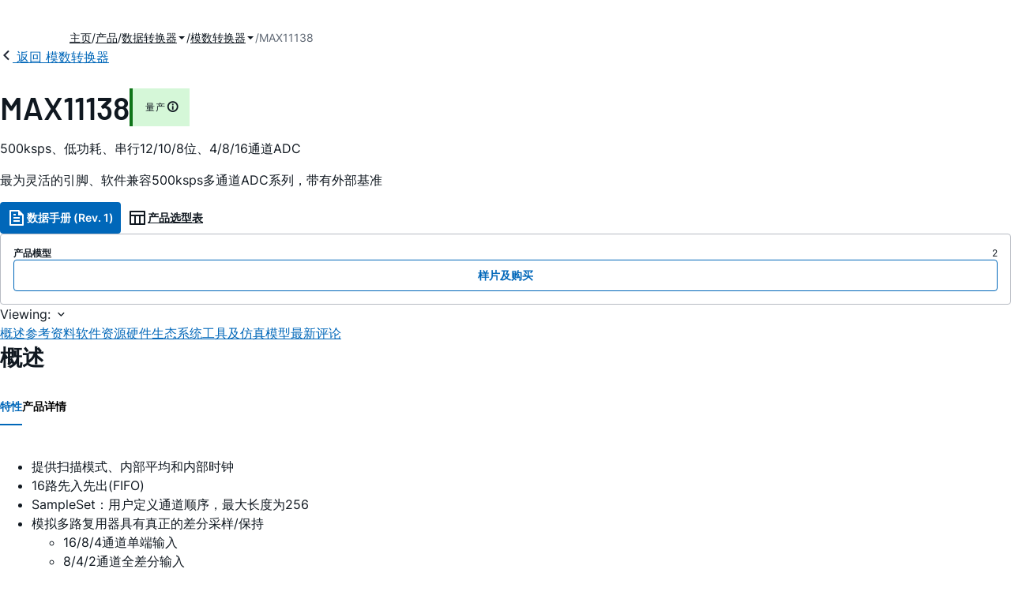

--- FILE ---
content_type: text/html; charset=utf-8
request_url: https://www.analog.com/cn/products/max11138.html
body_size: 27356
content:




<!DOCTYPE html>
<html lang="zh">
<head>
    <link rel="preconnect" href="https://aa.analog.com">

    
    


    <link rel="preload" href="https://assets2.analog.com/cms-assets-optimizations/assets/barlow-latin-400-normal.woff" as="font" type="font/woff" crossorigin>
    <link rel="preload" href="https://assets2.analog.com/cms-assets-optimizations/assets/barlow-latin-400-normal.woff2" as="font" type="font/woff2" crossorigin>
    <link rel="preload" href="https://assets2.analog.com/cms-assets-optimizations/assets/barlow-latin-500-normal.woff" as="font" type="font/woff" crossorigin>
    <link rel="preload" href="https://assets2.analog.com/cms-assets-optimizations/assets/barlow-latin-500-normal.woff2" as="font" type="font/woff2" crossorigin>
    <link rel="preload" href="https://assets2.analog.com/cms-assets-optimizations/assets/barlow-latin-600-normal.woff" as="font" type="font/woff" crossorigin>
    <link rel="preload" href="https://assets2.analog.com/cms-assets-optimizations/assets/barlow-latin-600-normal.woff2" as="font" type="font/woff2" crossorigin>
    <link rel="preload" href="https://assets2.analog.com/cms-assets-optimizations/assets/barlow-latin-700-normal.woff" as="font" type="font/woff" crossorigin>
    <link rel="preload" href="https://assets2.analog.com/cms-assets-optimizations/assets/barlow-latin-700-normal.woff2" as="font" type="font/woff2" crossorigin>
    <link rel="preload" href="https://assets2.analog.com/cms-assets-optimizations/assets/inter-latin-400-normal.woff" as="font" type="font/woff" crossorigin>
    <link rel="preload" href="https://assets2.analog.com/cms-assets-optimizations/assets/inter-latin-400-normal.woff2" as="font" type="font/woff2" crossorigin>
    <link rel="preload" href="https://assets2.analog.com/cms-assets-optimizations/assets/inter-latin-500-normal.woff" as="font" type="font/woff" crossorigin>
    <link rel="preload" href="https://assets2.analog.com/cms-assets-optimizations/assets/inter-latin-500-normal.woff2" as="font" type="font/woff2" crossorigin>
    <link rel="preload" href="https://assets2.analog.com/cms-assets-optimizations/assets/inter-latin-600-normal.woff" as="font" type="font/woff" crossorigin>
    <link rel="preload" href="https://assets2.analog.com/cms-assets-optimizations/assets/inter-latin-600-normal.woff2" as="font" type="font/woff2" crossorigin>
    <link rel="preload" href="https://assets2.analog.com/cms-assets-optimizations/assets/inter-latin-700-normal.woff" as="font" type="font/woff" crossorigin>
    <link rel="preload" href="https://assets2.analog.com/cms-assets-optimizations/assets/inter-latin-700-normal.woff2" as="font" type="font/woff2" crossorigin>
    <link rel="preload" href="https://assets2.analog.com/cms-assets-optimizations/assets/remixicon.eot" as="font" type="font/eot" crossorigin>
    <link rel="preload" href="https://assets2.analog.com/cms-assets-optimizations/assets/remixicon.ttf" as="font" type="font/ttf" crossorigin>
    <link rel="preload" href="https://assets2.analog.com/cms-assets-optimizations/assets/remixicon.woff" as="font" type="font/woff" crossorigin>
    <link rel="preload" href="https://assets2.analog.com/cms-assets-optimizations/assets/remixicon.woff2" as="font" type="font/woff2" crossorigin>
    <!-- *** FE html start -->
    <meta charset="utf-8">

                <title>MAX11138 数据手册和产品信息 | ADI 公司</title>
                    <meta name="robots" content="follow, index" />
                    <meta name="description" content="MAX11135–MAX11143是业界领先的12/10/8位、1.5MHz全线性带宽、高速、低功耗、串行输出逐次逼近型(SAR)模/数转换器(ADC)，采用外部基准。MAX11135–MAX11143具有内部和外部时钟模式，内部和外部时钟模式下均提" />
                <meta name="keywords" content="SAR, 12位, sampleset, mux, 高速, ADC ">
            <meta http-equiv="X-UA-Compatible" content="IE=edge">
            <meta name="apple-mobile-web-app-capable" content="yes" />
            <meta name="mobile-web-app-capable" content="yes" />
            <meta name="apple-mobile-web-app-status-bar-style" content="black" />
            <meta name="viewport" content="width=device-width, initial-scale=1.0">
            <meta name="referrer" content="no-referrer-when-downgrade" />
                <meta name="breadcrumb" content="max11138" />
                        <meta name="yandex-verification" content="86a60d9bcaab43f0" />
                        <meta name="google-site-verification" content="aVOSmh5Dsd1VpzYMM3a_ZvOQcjP9G5GDlvU-atf48ss" />
                        <meta name="baidu-site-verification" content="cSddD8r1N7" />
                        <meta name="msvalidate.01" content="381E86BC7EF76D19F9365D26D8BFCD35" />
                                <link rel="alternate" hreflang=en-US href="https://www.analog.com/en/products/max11138.html" />
                                <link rel="alternate" hreflang=zh-Hans-CN href="https://www.analog.com/cn/products/max11138.html" />
                                <link rel="alternate" hreflang=ja-JP href="https://www.analog.com/jp/products/max11138.html" />
                            <link rel="canonical" href="https://www.analog.com/cn/products/max11138.html" />





    <script>!function (e, a, n, t) { var i = e.head; if (i) { if (a) return; var o = e.createElement("style"); o.id = "alloy-prehiding", o.innerText = n, i.appendChild(o), setTimeout(function () { o.parentNode && o.parentNode.removeChild(o) }, t) } }(document, document.location.href.indexOf("adobe_authoring_enabled") !== -1, "body { opacity: 0 !important }", 3000);</script>

    <script type="text/javascript">
        var datalayer = {"device":{"browser":"","type":""},"page":{"details":{"part":{"applicableParts":null,"categories":null,"id":null,"lifeCycle":null,"markets":null,"name":null,"type":null}},"meta":{"breadcrumbs":null,"id":null,"journey":null,"language":null,"pathname":null,"persona":null,"publishDate":null,"title":null,"taxonomy":null,"type":null}},"user":{"cart":{"purchaseID":"","sampleID":"","transactionID":""},"email":"","loggedIn":false,"blocked":false,"memberStatus":false}};
    </script>
    <script src="https://assets.adobedtm.com/bc68b7886092/25785b612092/launch-715705770daf.min.js" async></script>

        <link rel="icon" href="https://www.analog.com/media/favicon/favicon.ico">
        <link rel="apple-touch-icon" href="https://www.analog.com/media/favicon/apple_favicon.png">
        <link rel="apple-touch-icon" sizes="152x152" href="https://www.analog.com/media/favicon/adi-icon-ipad-152x152.png ">
        <link rel="apple-touch-icon" sizes="180x180" href="https://www.analog.com/media/favicon/adi-icon-iphone-retina-180x180.png ">
        <link rel="apple-touch-icon" sizes="167x167" href="https://www.analog.com/media/favicon/adi-icon-ipad-retina-167x167.png ">
        <link href="https://assets2.analog.com/cms-assets/images/images/adi-favicon.svg" rel="shortcut icon" />
    
    <style>
        :root {
            --cta-color: #fff;
            --cta-background: #1c1c1c;
        }
    </style>

    <link rel="stylesheet" type="text/css" href="https://assets2.analog.com/header-footer/index.css" />
    <script src="https://assets2.analog.com/header-footer/index.js" type="module" defer></script>

    <!-- Latest compiled and minified JavaScript -->
        <link rel="stylesheet" href="https://assets2.analog.com/cms-assets-optimizations/css/pdp.min.css">
        <script src="https://assets2.analog.com/cms-assets-optimizations/js/pdp.min.mjs" type="module" defer></script>

    <link rel="stylesheet" href="https://assets2.analog.com/cms-assets-optimizations/css/vendor.min.css">


    <!-- *** FE html end -->

        <script type="application/ld+json">
         [{"@context":"https://schema.org","@type":"Product","@id":"https://www.analog.com/cn/products/max11138.html#product","image":["https://www.analog.com/cn/_/media/analog/en/maxim-product/7547.gif?rev=f12a7763b0be468e9b23176938b8873b"],"name":"MAX11138","description":"500ksps、低功耗、串行12/10/8位、4/8/16通道ADC","brand":{"@type":"Brand","name":"Analog Devices"},"manufacturer":{"@type":"Organization","name":"Analog Devices"},"productID":"MAX11138","mpn":"MAX11138","category":"模数转换器(ADC)","url":"https://www.analog.com/cn/products/max11138.html","offers":[{"@type":"Offer","sku":"MAX11138ATI+","price":null,"priceCurrency":"CNY","availability":"https://schema.org/InStock","itemCondition":"https://schema.org/NewCondition","additionalProperty":{"@type":"PropertyValue","name":"operatingTempRange","value":"-40°C to 125°C"}},{"@type":"Offer","sku":"MAX11138ATI+T","price":null,"priceCurrency":"CNY","availability":"https://schema.org/InStock","itemCondition":"https://schema.org/NewCondition","additionalProperty":{"@type":"PropertyValue","name":"operatingTempRange","value":"-40°C to 125°C"}}],"audience":{"@type":"BusinessAudience","audienceType":"Engineers","sameAs":"https://www.wikidata.org/wiki/Q81096"}},{"@context":"https://schema.org","@type":"WebPage","@id":"https://www.analog.com/cn/products/max11138.html#webpage","url":"https://www.analog.com/cn/products/max11138.html","name":"MAX11138 - 500ksps、低功耗、串行12/10/8位、4/8/16通道ADC","isPartOf":{"@type":"Website","@id":"https://www.analog.com#website","url":"https://www.analog.com/zh/index.html","name":"Analog Devices, Inc."},"description":"500ksps、低功耗、串行12/10/8位、4/8/16通道ADC","mainEntity":{"@id":"https://www.analog.com/cn/products/max11138.html#product"}}];
        </script>


<script>(window.BOOMR_mq=window.BOOMR_mq||[]).push(["addVar",{"rua.upush":"false","rua.cpush":"false","rua.upre":"false","rua.cpre":"false","rua.uprl":"false","rua.cprl":"false","rua.cprf":"false","rua.trans":"SJ-65eff596-250d-4045-8b6f-096686e06d54","rua.cook":"false","rua.ims":"false","rua.ufprl":"false","rua.cfprl":"false","rua.isuxp":"false","rua.texp":"norulematch","rua.ceh":"false","rua.ueh":"false","rua.ieh.st":"0"}]);</script>
                              <script>!function(a){var e="https://s.go-mpulse.net/boomerang/",t="addEventListener";if("False"=="True")a.BOOMR_config=a.BOOMR_config||{},a.BOOMR_config.PageParams=a.BOOMR_config.PageParams||{},a.BOOMR_config.PageParams.pci=!0,e="https://s2.go-mpulse.net/boomerang/";if(window.BOOMR_API_key="BBYKJ-QTC84-T74CF-8TNKL-DHE3B",function(){function n(e){a.BOOMR_onload=e&&e.timeStamp||(new Date).getTime()}if(!a.BOOMR||!a.BOOMR.version&&!a.BOOMR.snippetExecuted){a.BOOMR=a.BOOMR||{},a.BOOMR.snippetExecuted=!0;var i,_,o,r=document.createElement("iframe");if(a[t])a[t]("load",n,!1);else if(a.attachEvent)a.attachEvent("onload",n);r.src="javascript:void(0)",r.title="",r.role="presentation",(r.frameElement||r).style.cssText="width:0;height:0;border:0;display:none;",o=document.getElementsByTagName("script")[0],o.parentNode.insertBefore(r,o);try{_=r.contentWindow.document}catch(O){i=document.domain,r.src="javascript:var d=document.open();d.domain='"+i+"';void(0);",_=r.contentWindow.document}_.open()._l=function(){var a=this.createElement("script");if(i)this.domain=i;a.id="boomr-if-as",a.src=e+"BBYKJ-QTC84-T74CF-8TNKL-DHE3B",BOOMR_lstart=(new Date).getTime(),this.body.appendChild(a)},_.write("<bo"+'dy onload="document._l();">'),_.close()}}(),"".length>0)if(a&&"performance"in a&&a.performance&&"function"==typeof a.performance.setResourceTimingBufferSize)a.performance.setResourceTimingBufferSize();!function(){if(BOOMR=a.BOOMR||{},BOOMR.plugins=BOOMR.plugins||{},!BOOMR.plugins.AK){var e="false"=="true"?1:0,t="",n="cj3mhvqxfmeam2lrf7vq-f-0d95299f6-clientnsv4-s.akamaihd.net",i="false"=="true"?2:1,_={"ak.v":"39","ak.cp":"82680","ak.ai":parseInt("215232",10),"ak.ol":"0","ak.cr":9,"ak.ipv":4,"ak.proto":"h2","ak.rid":"44138a96","ak.r":47376,"ak.a2":e,"ak.m":"a","ak.n":"essl","ak.bpcip":"18.118.195.0","ak.cport":57674,"ak.gh":"23.200.85.104","ak.quicv":"","ak.tlsv":"tls1.3","ak.0rtt":"","ak.0rtt.ed":"","ak.csrc":"-","ak.acc":"","ak.t":"1769025515","ak.ak":"hOBiQwZUYzCg5VSAfCLimQ==7ZeZf8naNo5z40BdGlJLSh3Q5bYjK4sPfkFqXBNaLYFLw86HZJIVaSSK5pcQuw5jD3qK+7rPyeK15CvJ5LixjtPUa3DvuQuylOZnVWndw/lVG1++MQQfqOZAgaOsD+E+Q5hygiDNCsbcprXlS1Xq4XJ3G2/AZJb8NTB2lzg+P6SWKbf8bN/2ThIQkIzszynR1MOstyWb8L42C8oGOA3kuUM1Prn5Z7qj6XbZUzyvD6ywkb8xVV/NioXkiepm8XOtM+tVusXgR9GFdyjbbmXLbi2QKpNgPWe7zdP6N/hzW1729apQhz3gF0CYR4ZXHP0lh7mu3bSPn5vCcERV5VsBJVQxEtcEB1UHLJB5vEg5dnIKHXDvtk/+dtMMRgMtzuCIwqk5v9Zr+kCfgus8xtznohA8BN5SB7ukCUvacXAMkOM=","ak.pv":"663","ak.dpoabenc":"","ak.tf":i};if(""!==t)_["ak.ruds"]=t;var o={i:!1,av:function(e){var t="http.initiator";if(e&&(!e[t]||"spa_hard"===e[t]))_["ak.feo"]=void 0!==a.aFeoApplied?1:0,BOOMR.addVar(_)},rv:function(){var a=["ak.bpcip","ak.cport","ak.cr","ak.csrc","ak.gh","ak.ipv","ak.m","ak.n","ak.ol","ak.proto","ak.quicv","ak.tlsv","ak.0rtt","ak.0rtt.ed","ak.r","ak.acc","ak.t","ak.tf"];BOOMR.removeVar(a)}};BOOMR.plugins.AK={akVars:_,akDNSPreFetchDomain:n,init:function(){if(!o.i){var a=BOOMR.subscribe;a("before_beacon",o.av,null,null),a("onbeacon",o.rv,null,null),o.i=!0}return this},is_complete:function(){return!0}}}}()}(window);</script></head>
<body class="default-device bodyclass" data-comp-prefix="app-js__"  data-show-legacy-div-wrapper="False">

    

    

<!-- #wrapper -->
<div id="wrapper" class="page-wrap">
    <!-- #header -->
    <header>
        <div id="header" class="container-fluid">
            <div class="row">
                <div>
        <adi-header>            
            <adi-account></adi-account>
        </adi-header>
            <adi-menu>
                <adi-cart slot="buttons"></adi-cart>
                <adi-search slot="drawer">
                    <div slot="search"></div>
                    <div slot="results"></div>
                </adi-search>
            </adi-menu>
        <adi-dispatch></adi-dispatch>
</div>
            </div>
        </div>
    </header>
    <!-- /#header -->
    <!-- #content -->
    <main role="main" id="main" tabindex="-1" class="adi__pdp adi__landing">
        <div id="content" class="container-fluid">
            <div class="row">
<div>







<div class="component Global-Breadcrumb">
            <script type="application/ld+json">
            {"@context":"https://schema.org","@type":"BreadcrumbList","itemListElement":[{"@type":"ListItem","position":1,"name":"主页","item":"https://www.analog.com/cn/index.html"},{"@type":"ListItem","position":2,"name":"产品","item":"https://www.analog.com/cn/product-category.html"},{"@type":"ListItem","position":3,"name":"数据转换器","item":"https://www.analog.com/cn/product-category/data-converters.html"},{"@type":"ListItem","position":4,"name":"模数转换器","item":"https://www.analog.com/cn/product-category/analog-to-digital-converters.html"},{"@type":"ListItem","position":5,"name":"MAX11138","item":"https://www.analog.com/cn/products/max11138.html"}]};
            </script>
    <div class="component-content">
        <!-- Breadcrumb component : start -->

        <article class="breadcrumb app-js__breadcrumb breadcrumb breadcrumb-no-border">

            <div class="breadcrumb__container" aria-label="Breadcrumb" role="navigation">
                            <div class="breadcrumb__container__section body-small">
                                            <a class="breadcrumb__container__section_item text-underline" href="https://www.analog.com/cn/index.html">
                                                <span class="breadcrumb__container__section_item" aria-current="page">主页</span>

                                            </a>



                            </div>
                            <div class="breadcrumb__container__section body-small">
                                            <a class="breadcrumb__container__section_item text-underline" href="https://www.analog.com/cn/product-category.html">
                                                <span class="breadcrumb__container__section_item" aria-current="page">产品</span>
                                            </a>



                            </div>
                            <div class="breadcrumb__container__section body-small">
                                            <a class="breadcrumb__container__section_dropdown-item" href="https://www.analog.com/cn/product-category/data-converters.html" aria-label="数据转换器">
                                                数据转换器
                                            </a>
<img src="/cn/_/media/project/analogweb/analogweb/reference-design/chevron-bottom-xs.svg?rev=3bc6fd969838464fb5cb0cd54cadc196&amp;la=zh&amp;h=12&amp;w=12&amp;hash=7058E37E0DE3FDF410841B9EC14B9906" class="breadcrumb__dropdown_icon collapsed" alt="dropdown of 数据转换器" tabindex="0" aria-expanded="false" role="button" />                                            <ul class="breadcrumb__dropdown__content d-none" role="list">

                                                        <li role="listitem" data-url=/cn/product-category/adc-dac-combo-converters.html class="breadcrumb__dropdown__content_item body-small">
                                                            <a href="https://www.analog.com/cn/product-category/adc-dac-combo-converters.html">ADC/DAC组合转换器</a>
                                                        </li>
                                                        <li role="listitem" data-url=/cn/product-category/voltage-to-frequency-converters.html class="breadcrumb__dropdown__content_item body-small">
                                                            <a href="https://www.analog.com/cn/product-category/voltage-to-frequency-converters.html">电压频率转换器</a>
                                                        </li>
                                                        <li role="listitem" data-url=/cn/product-category/analog-to-digital-converters.html class="breadcrumb__dropdown__content_item body-small">
                                                            <a href="https://www.analog.com/cn/product-category/analog-to-digital-converters.html">模数转换器</a>
                                                        </li>
                                                        <li role="listitem" data-url=/cn/product-category/digital-to-analog-converters.html class="breadcrumb__dropdown__content_item body-small">
                                                            <a href="https://www.analog.com/cn/product-category/digital-to-analog-converters.html">数模转换器</a>
                                                        </li>
                                                        <li role="listitem" data-url=/cn/product-category/digital-potentiometers.html class="breadcrumb__dropdown__content_item body-small">
                                                            <a href="https://www.analog.com/cn/product-category/digital-potentiometers.html">数字电位器</a>
                                                        </li>
                                                        <li role="listitem" data-url=/cn/product-category/audio-and-video-converters.html class="breadcrumb__dropdown__content_item body-small">
                                                            <a href="https://www.analog.com/cn/product-category/audio-and-video-converters.html">音频和视频转换器</a>
                                                        </li>


                                            </ul>



                            </div>
                            <div class="breadcrumb__container__section body-small">
                                            <a class="breadcrumb__container__section_dropdown-item" href="https://www.analog.com/cn/product-category/analog-to-digital-converters.html" aria-label="模数转换器">
                                                模数转换器
                                            </a>
<img src="/cn/_/media/project/analogweb/analogweb/reference-design/chevron-bottom-xs.svg?rev=3bc6fd969838464fb5cb0cd54cadc196&amp;la=zh&amp;h=12&amp;w=12&amp;hash=7058E37E0DE3FDF410841B9EC14B9906" class="breadcrumb__dropdown_icon collapsed" alt="dropdown of 模数转换器" tabindex="0" aria-expanded="false" role="button" />                                            <ul class="breadcrumb__dropdown__content d-none" role="list">

                                                        <li role="listitem" data-url=/cn/product-category/high-speed-adcs.html class="breadcrumb__dropdown__content_item body-small">
                                                            <a href="https://www.analog.com/cn/product-category/high-speed-adcs.html">高速ADC</a>
                                                        </li>
                                                        <li role="listitem" data-url=/cn/product-category/precision-adcs.html class="breadcrumb__dropdown__content_item body-small">
                                                            <a href="https://www.analog.com/cn/product-category/precision-adcs.html">精密ADC</a>
                                                        </li>


                                            </ul>



                            </div>
                            <div class="breadcrumb__container__section body-small">
MAX11138


                            </div>

            </div>
        </article>


        <!-- Previous page link component : start -->


        <article class="previous-page-link app-js__previous-page-link">
                        <a class="previous-page-link__link button-small" href="https://www.analog.com/cn/product-category/analog-to-digital-converters.html">
                            <span class="previous-page-link__icon">
<img src="https://www.analog.com/cn/_/media/project/analogweb/analogweb/global/chevron-left-s.png?as=0&amp;dmc=0&amp;iar=0&amp;thn=0&amp;udi=0&amp;rev=c50da4dd134a41a28db3d68c9b26e721&amp;la=zh&amp;h=16&amp;w=16&amp;hash=E836398C9D9EE426A3D1DF4540770C18" class="previous-page-link__arrow-left" height="16" alt="left arrow" width="16" />                            </span>
                            <span class="previous-page-link__label">
返回 模数转换器

                            </span>
                        </a>

        </article>


        <!-- Previous page link component : end -->
        
        <div>


        </div>
    </div>
</div>




    <adi-container compact class="adi__productOverview">
        <div class="adi__spotlight__columns" data-columns="3">
            <div class="adi__spotlight__column adi__spotlight__column--double">
                <header class="adi__productOverview__title">
                    <h1 class="adi__heading--xl">MAX11138</h1>
                        <span class="adi__badge adi__badge--success">
                            量产
                            <span data-toggle="popover"
                                  data-content="该产品家族中至少有一种型号正在生产中，可供购买。该产品适用于新的设计，但可能存在更新的替代品。


">
                                <i class="ri-information-line"></i>
                            </span>
                        </span>
                </header>
                        <p>
                            500ksps、低功耗、串行12/10/8位、4/8/16通道ADC
                        </p>
                                        <p>
                            最为灵活的引脚、软件兼容500ksps多通道ADC系列，带有外部基准
                        </p>
                <div class="adi__productOverview__buttons">
                            <a class="adi__button adi__button--primary" href="https://www.analog.com/media/en/technical-documentation/data-sheets/MAX11135-MAX11143.pdf" target="_blank" data-analytics="analytic_headerDataSheetId">
                                <i class="ri-file-text-line"></i>
                                数据手册 (Rev. 1)
                            </a>
                                            <a class="adi__button adi__button--ghost" href="https://www.analog.com/cn/parametricsearch/2416" target="_blank">
                            
                            <i class="ri-table-line"></i>
                            
                            产品选型表
                        </a>
                </div>
                <div class="adi__productOverview__menu">
                    <button type="button" id="search" class="adi__button adi__button--ghost" aria-label="search">
                        <i class="ri-search-line"></i>
                    </button>
                    <adi-cart></adi-cart>
                </div>
            </div>
            
                <div class="adi__spotlight__column">
                    <article class="adi__card">
                        <main class="adi__card__content">
                            <dl class="adi__productOverview__inventory">
                                <dt>产品模型</dt>
                                <dd>2</dd>
                            </dl>
                        </main>
                        <footer class="adi__card__actions">
                            <a class="adi__buyCta adi__button adi__button--secondary adi__button--fullWidth" href="https://www.analog.com/cn/products/MAX11138/sample-buy.html" target="_blank">
                                样片及购买
                            </a>
                            
                        </footer>
                    </article>
                </div>
        </div>
    </adi-container>
    <menu class="adi__contextMenu adi__list adi__list--custom" id="datasheets" hidden>
    </menu>
        <dialog class="adi__modal" id="datasheetInformation">
            <section class="adi__modal__heading">
                <button type="button"
                        data-toggle="modal"
                        class="adi__button adi__button--ghost adi__button--compact adi__modal__heading__close"
                        aria-label="close">
                    <i class="ri-close-fill"></i>
                </button>
                <div class="adi__modal__heading__title">产品技术资料帮助</div>
            </section>
            <section class="adi__modal__content">
                <p style="margin: 0">
                    <p>ADI公司所提供的资料均视为准确、可靠。但本公司不为用户在应用过程中侵犯任何专利权或第三方权利承担任何责任。技术指标的修改不再另行通知。本公司既没有含蓄的允许，也不允许借用ADI公司的专利或专利权的名义。本文出现的商标和注册商标所有权分别属于相应的公司。</p>
                </p>
            </section>
        </dialog>



<div class="adi__stickyMenu adi__stickyMenu--auto" data-offset="10px" data-sections="overview,documentation,software-resources,hardware-ecosystem,tools-header,evaluation-kit,reference-designs,latest-discussions">
    <div class="adi__stickyMenu__viewing">
        Viewing:
        <i class="ri-arrow-down-s-line"></i>
    </div>
    <div class="adi__stickyMenu__wrapper">
        <menu class="adi__stickyMenu__menu adi__overflowControl"></menu>
    </div>
</div>




    <adi-container class="adi__productDetails adi__spotlight" id="overview">
        <h2 class="adi__heading--medium">概述</h2>
        <div class="adi__spotlight__columns" data-columns="3">
            <div class="adi__spotlight__column adi__spotlight__column--double">
                <section class="adi__tabs adi__tabs--vertical">
                    <div class="adi__tabs__list" role="tablist" data-all="全部">
                            <button type="button"
                                    id="tab-features"
                                    aria-controls="tab-panel-features"
                                    role="tab"
                                    aria-selected="true"
                                    class="adi__tabs__list__tab">
                                特性
                            </button>
                                                    <button type="button"
                                    id="tab-details"
                                    aria-controls="tab-panel-details"
                                    role="tab"
                                    class="adi__tabs__list__tab">
                                产品详情
                            </button>
                                            </div>
                    
                        <div id="tab-panel-features"
                             role="tabpanel"
                             tabindex="0"
                             aria-labelledby="tab-features"
                             class="adi__tabs__panel adi__productDetails__features">
                            <ul>
<li>提供扫描模式、内部平均和内部时钟
<li>16路先入先出(FIFO)
<li>SampleSet：用户定义通道顺序，最大长度为256
<li>模拟多路复用器具有真正的差分采样/保持
<ul>
<li>16/8/4通道单端输入 
<li>8/4/2通道全差分输入 
<li>15/8/4通道相对于公共端的伪差分输入
</ul>
<li>两个软件可选的双极性输入范围
<ul>
<li>&plusmn;V<sub>REF</sub>/2，&plusmn;V<sub>REF</sub>
</ul>
<li>灵活的输入配置，可访问所有通道
<li>高精度
<ul>
<li>&plusmn;1 LSB INL、&plusmn;1 LSB DNL，在整个温度范围无丢码
</ul>
<li>250kHz输入频率下保证70dB SINAD
<li>1.5V至3.6V宽范围I/O电源
<ul>
<li>允许器件串口直接连接1.8V、2.5V或3.3V数字系统
</ul>
<li>2.35V至3.6V供电电压
<li>更长的电池寿命，适用于便携应用
<ul>
<li>低功耗
<li>3V供电、3Msps下，功耗4.2mW
<li>全关断模式下，电流损耗2&microA
</ul>
<li>外差分基准(1V至V<sub>DD</sub>)
<li>8MHz、3线SPI/QSPI/MICROWIRE/DSP兼容接口
<li>-40&deg;C至+125&deg;C工作温度范围
<li>节省空间的28引脚、5mm &times; 5mm、TQFN封装
<li>500ksps转换速率，无流水线延迟
<li>12/10/8位分辨率
</ul>

                        </div>
                                            <div id="tab-panel-details"
                             role="tabpanel"
                             tabindex="1"
                             aria-labelledby="tab-details"
                             class="adi__tabs__panel">
                            <p>
                                <p>MAX11135&#8211;MAX11143是业界领先的12/10/8位、1.5MHz全线性带宽、高速、低功耗、串行输出逐次逼近型(SAR)模/数转换器(ADC)，采用外部基准。MAX11135&#8211;MAX11143具有内部和外部时钟模式，内部和外部时钟模式下均提供扫描工作。内部时钟模式下，器件的平均计算功能可有效提高SNR；外部时钟模式下，具有SampleSet&#8482;功能，而允许用户编程模拟输入通道的顺序。SampleSet架构为多通道应用提供更灵活的排序功能，减轻微控制器或DSP (控制单元)的通信负荷。</p><p>
	
内部时钟模式下，集成FIFO支持高速数据采样，可在任何时间或以较低的时钟速率读取数据。这种模式下，器件还支持内部平均计算，以提高嘈杂输入环境的SNR。器件的模拟输入通道可以配置为单端输入、全差分输入或伪差分输入(相对于一个公共输入)。MAX11135&#8211;MAX11143工作在2.35V至3.6V电源电压，在500ksps采样速率下仅消耗4.2mW功率。</p><p>
	 
MAX11135&#8211;MAX11143包括自动关断(AutoShutdown&#8482;)、快速唤醒功能以及高速3线串行接口。器件具有全关断模式，优化电源管理设计。</p><p>
	
8MHz、3线串行接口可直接连接至SPI、QSPI&#8482;和MICROWIRE&reg;器件，不需要外部逻辑转换。</p><p>
	
优异的动态性能、低电压、低功耗、使用便捷以及小尺寸封装等优点，使得这些转换器非常适合便携式电池供电数据采集系统，以及要求低功耗、空间紧凑的其它应用。</p><p>
	 
MAX11135&#8211;MAX11143采用28引脚、5mm x 5mm TQFN封装，工作在-40&deg;C至+125&deg;C温度范围。
</p><p></p><p><strong>应用</strong></p><ul><li>电池供电仪表</li><li>高速闭环系统</li><li>高速数据采集系统</li><li>工业控制系统</li><li>医疗仪表</li><li>便携系统</li></ul>
                            </p>
                        </div>
                                    </section>
                


                
                
            </div>
            
                <div class="adi__productDetails__buyStack" aria-hidden="true">
                    <article class="adi__card adi__card--ghost">
                        <main class="adi__card__content">
                            <dl class="adi__productDetails__inventory">
                                <dt>产品模型</dt>
                                <dd>2</dd>

                            </dl>
                        </main>
                        <footer class="adi__card__actions">
                            
                            <a class="adi__buyCta adi__button adi__button--secondary adi__button--fullWidth adi__button--compact adi__productOverview__buttons__datasheet"
                               href="https://www.analog.com/zh/products/MAX11138/sample-buy.html" target="_blank">
                                样片及购买
                            </a>
                        </footer>
                    </article>
                </div>
                            <div class="adi__productDetails__buttons" aria-hidden="true">
                    <a class="adi__button adi__button--primary" href="https://www.analog.com/media/en/technical-documentation/data-sheets/MAX11135-MAX11143.pdf" target="_blank">
                        <i class="ri-file-text-line"></i>
                        数据手册 (Rev. 1)
                    </a>

                        <a class="adi__button adi__button--secondary" href="https://www.analog.com/cn/parametricsearch/2416" target="_blank">
                            <i class="adi__icon adi__icon--pstPrimary"></i>
                            产品选型表
                        </a>
                </div>
            <div class="adi__spotlight__column">
                    <div class="adi__productDetails__schematic__wrapper">
                        <button type="button" class="adi__productDetails__schematic" id="schematic" data-toggle="modal" aria-controls="modalDetails">
                            <i class="adi__productDetails__schematic__zoom ri-zoom-in-line"></i>
                                <img src="https://www.analog.com/cn/_/media/analog/en/maxim-product/7547.gif?rev=f12a7763b0be468e9b23176938b8873b" alt="MAX11135, MAX11136, MAX11137, MAX11138, MAX11139, MAX11140, MAX11141, MAX11142, MAX11143: Typical Application Circuit" loading="lazy">
                        </button>

                        
                        <div class="adi__carousel">
                            <button aria-label="previous" type="button" class="adi__button adi__button--ghost adi__carousel__control" data-index="-3">
                                <i class="ri-arrow-left-s-line"></i>
                            </button>
                            <div class="adi__carousel__stage">
                                            <div class="adi__carousel__stage__slide" data-index="0">
                                                <button type="button" aria-label="schematic 1" class="adi__productDetails__thumbs__option adi__productDetails__thumbs__option--active">
                                                    <img src="https://www.analog.com/cn/_/media/analog/en/maxim-product/7547.gif?rev=f12a7763b0be468e9b23176938b8873b" alt="MAX11135, MAX11136, MAX11137, MAX11138, MAX11139, MAX11140, MAX11141, MAX11142, MAX11143: Typical Application Circuit" loading="lazy">
                                                </button>
                                            </div>

                            </div>
                            <button aria-label="next" type="button" class="adi__button adi__button--ghost adi__carousel__control" data-index="3">
                                <i class="ri-arrow-right-s-line"></i>
                            </button>
                            <div class="adi__carousel__progression"></div>
                        </div>
                    </div>
                <adi-snackbar>
                    <article class="adi__productDetails__controls adi__buttonGroup">
                        <button type="button" class="adi__button adi__button--ghost adi__button--compact" data-toggle="modal" aria-controls="saveToMyAnalog" data-analytics="analytics_AddToMyAnalogId">
                            <i class="adi__icon adi__icon--bookmarkPlus"></i>
                            添加至 myAnalog
                        </button>
                        <button type="button" class="adi__button adi__button--ghost adi__button--compact" data-position="left" data-menu-width="parent" data-toggle="context-menu" aria-controls="shareMenu" data-analytics="analytics_ShareId" data-fix-menu-to="parent">
                            <i class="ri-share-forward-line"></i>
                            分享
                        </button>
                        <button type="button" class="adi__button adi__button--ghost adi__button--compact" data-toggle="modal" aria-controls="askQuestionModal" data-analytics="analytics_AskQuestionId">
                            <i class="ri-question-line"></i>
                            提问
                        </button>
                    </article>
                    
                    <menu class="adi__contextMenu adi__shareMenu" id="shareMenu" hidden>
                        <li role="button"
                            class="adi__contextMenu__option"
                            data-type="link"
                            data-success-msg="Copied to clipboard!" data-analytics="analytics_ShareCopyLinkId">
                            复制链接
                        </li>
                        <li role="button" class="adi__contextMenu__option" data-type="email" data-subject="max11138|Analog Devices" data-analytics="analytics_ShareSentToEmailId">
                            发送邮箱
                        </li>
                    </menu>
                </adi-snackbar>
            </div>
        </div>
    </adi-container>
    <dialog class="adi__modal adi__modal--fullScreen" id="modalDetails">
        <section class="adi__modal__heading">
            <button type="button"
                    data-toggle="modal"
                    class="adi__button adi__button--ghost adi__button--compact adi__modal__heading__close"
                    aria-label="close">
                <i class="ri-close-fill"></i>
            </button>
            <div class="adi__modal__heading__title">MAX11138</div>
            <div class="adi__modal__heading__subtitle">500ksps、低功耗、串行12/10/8位、4/8/16通道ADC</div>
        </section>
        <section class="adi__modal__actions">
            <button type="button"
                    class="adi__button adi__button--ghost" data-analytics="analytics_PartDetailsDownloadId">
                <i class="ri-download-2-line"></i>
                下载
            </button>
            <button type="button"
                    class="adi__button adi__button--ghost" data-analytics="analytics_PartDetailsPrintId">
                <i class="ri-printer-line"></i>
                打印
            </button>
        </section>
        <section class="adi__modal__content">
                <adi-museum>
                            <img src="https://www.analog.com/cn/_/media/analog/en/maxim-product/7547.gif?rev=f12a7763b0be468e9b23176938b8873b" alt="MAX11135, MAX11136, MAX11137, MAX11138, MAX11139, MAX11140, MAX11141, MAX11142, MAX11143: Typical Application Circuit" loading="lazy" />
                </adi-museum>
        </section>
    </dialog>
<div>
    <dialog class="adi__modal adi__saveToMyAnalog" id="saveToMyAnalog">
        <form>
            <section class="adi__modal__heading">
                <button type="button"
                        data-toggle="modal"
                        class="adi__button adi__button--ghost adi__button--compact adi__modal__heading__close"
                        aria-label="close">
                    <i class="ri-close-fill"></i>
                </button>
                <div class="adi__modal__heading__title">
                    <i class="ri-bookmark-line"></i>
                    添加至 myAnalog
                </div>
            </section>
            <div class="adi__saveToMyAnalog__alert"></div>
            <section class="adi__modal__content">
                <p class="adi__saveToMyAnalog__description">
                    将产品添加到myAnalog 的现有项目或新项目中（接收通知）。
                </p>
                <div class="adi__field adi__field--select adi__saveToMyAnalog__target">
                    <label for="saveTo" class="adi__field__label">添加产品至</label>
                    <div class="adi__field__container">
                        <input type="hidden" id="saveTo" name="saveTo" value="products">
                        <button type="button" class="adi__field__container__input" data-toggle="context-menu" aria-controls="saveToOptions">
                            myAnalog 中收藏的产品
                        </button>
                        <menu class="adi__contextMenu adi__field__container__options adi__saveToMyAnalog__options" id="saveToOptions" hidden>
                            <li role="button" data-value="products" class="adi__contextMenu__option">
                                myAnalog 中收藏的产品
                            </li>
                            <li role="button" data-value="new" class="adi__contextMenu__option">
                                <i class="ri-add-line"></i>
                                新项目
                            </li>
                        </menu>
                    </div>
                </div>
                <fieldset class="adi__saveToMyAnalog__newProject">
                    <legend class="adi__saveToMyAnalog__newProject__legend">创建新项目</legend>
                    <div class="adi__field">
                        <label for="newProjectName" class="adi__field__label">产品名称</label>
                        <div class="adi__field__container">
                            <input type="text" id="newProjectName" name="title" class="adi__field__container__input">
                        </div>
                    </div>
                    <div class="adi__field">
                        <label for="newProjectDescription" class="adi__field__label">描述</label>
                        <div class="adi__field__container">
                            <input type="text" id="newProjectDescription" name="description" class="adi__field__container__input">
                        </div>
                    </div>
                </fieldset>
                <div class="adi__field adi__field--toggle">
                    <label for="checkbox-1-2" class="adi__field__label">
                        <input type="checkbox" id="checkbox-1-2">
                        接收所有 PCN/PDN 的产品型号通知
                    </label>
                </div>
            </section>
            <section class="adi__modal__actions">
                <button data-toggle="modal"
                        type="button"
                        class="adi__button adi__button--secondary">
                    取消
                </button>
                <button type="submit" data-artifact-api="["POST", "project/${projectID}/artifact"]"
                        class="adi__button">
                    确认
                </button>
            </section>
        </form>
    </dialog>
</div>    <dialog class="adi__modal adi__modal--fluid adi__askQuestion" id="askQuestionModal">
        <section class="adi__modal__heading">
            <button type="button" data-toggle="modal"
                    class="adi__button adi__button--ghost adi__button--compact adi__modal__heading__close" aria-label="close">
                <i class="ri-close-fill"></i>
            </button>
            <div class="adi__modal__heading__title">提问</div>
        </section>
        <section class="adi__modal__content">
            <adi-container heading="在下面提交您的问题，我们将从 ADI 的知识库中给出最佳答案:"
                           background="blue" theme="dark" class="adi__askQuestion__search">
                <form action="https://ez.analog.com/search" target="_blank">
                    <input type="hidden" name="type" value="support" />
                    <div class="adi__askQuestion__wrapper">
                        <div class="adi__field adi__field--inverse">
                            <div class="adi__field__container">
                                <i class="ri-search-line"></i>
                                <input type="text" name="q" id="text-1" class="adi__field__container__input"
                                       placeholder="搜索我们的技术知识库" required>
                            </div>
                            <div class="adi__field__helperText"></div>
                        </div>
                        <button class="adi__button adi__button--inverse">
                            搜索
                            <i class="ri-share-box-line"></i>
                        </button>
                    </div>
                </form>
            </adi-container>

            <adi-container heading="您可以在其他地方找到帮助">
                <div class="adi__spotlight">
                    <div class="adi__spotlight__columns" data-columns="3">
                        <div class="adi__spotlight__column">
                            <article class="adi__card">
                                <header class="adi__card__header">
                                    支持
                                </header>
                                <main class="adi__card__content">
                                    <p>
                                        ADI 一站式购物体验可以回答您的所有问题
                                    </p>
                                </main>
                                <footer class="adi__card__actions">
                                        <a class="adi__button adi__button--secondary adi__button--fullWidth" href="https://www.analog.com/cn/support.html">
                                            访问 ADI 技术支持页面
                                        </a>
                                </footer>
                            </article>
                        </div>

                        <div class="adi__spotlight__column">
                            <article class="adi__card">
                                <header class="adi__card__header">
                                        <img src="https://www.analog.com/cn/_/media/project/analogweb/analogweb/product/logo.png?rev=e8f5e64e83024c1fabacfe04cdd34f6c" loading="lazy" width="218" height="28" />
                                </header>
                                <main class="adi__card__content">
                                    <p>
                                        在 ADI 论坛寻求帮助
                                    </p>
                                </main>
                                <footer class="adi__card__actions">
                                        <a class="adi__button adi__button--secondary adi__button--fullWidth" href="https://ez.analog.com/cn?lang=cn" target="_blank">
                                            在 EngineerZone 交流
                                            <i class="ri-external-link-line"></i>
                                        </a>
                                </footer>
                            </article>
                        </div>

                        <div class="adi__spotlight__column">
                            <article class="adi__card">
                                <header class="adi__card__header">
                                    FAQs
                                </header>
                                <footer class="adi__card__actions">
                                    <ul>
                                        <li>
                                                <a href="https://www.analog.com/cn/support/customer-service-resources/customer-service/ordering-faqs.html">
                                                    Sales &amp; Ordering FAQs
                                                    <i class="ri-arrow-right-line"></i>
                                                </a>
                                        </li>
                                        <li>
                                        </li>
                                    </ul>
                                </footer>
                            </article>
                        </div>
                    </div>
                </div>
            </adi-container>
        </section>
    </dialog>

    <script type="text/javascript">
    var ecommData = {"countries":[{"key":"United States","value":"US"},{"key":"Afghanistan","value":"AF"},{"key":"Aland Islands","value":"AX"},{"key":"Albania","value":"AL"},{"key":"Algeria","value":"DZ"},{"key":"American Samoa","value":"AS"},{"key":"Andorra","value":"AD"},{"key":"Angola","value":"AO"},{"key":"Anguilla","value":"AI"},{"key":"Antarctica","value":"AQ"},{"key":"Antigua And Barbuda","value":"AG"},{"key":"Argentina","value":"AR"},{"key":"Armenia","value":"AM"},{"key":"Aruba","value":"AW"},{"key":"Australia","value":"AU"},{"key":"Austria","value":"AT"},{"key":"Azerbaijan","value":"AZ"},{"key":"Bahamas","value":"BS"},{"key":"Bahrain","value":"BH"},{"key":"Bangladesh","value":"BD"},{"key":"Barbados","value":"BB"},{"key":"Belgium","value":"BE"},{"key":"Belize","value":"BZ"},{"key":"Benin","value":"BJ"},{"key":"Bermuda","value":"BM"},{"key":"Bhutan","value":"BT"},{"key":"Bolivia","value":"BO"},{"key":"Bosnia And Herzegovina","value":"BA"},{"key":"Botswana","value":"BW"},{"key":"Bouvet Island","value":"BV"},{"key":"Brazil","value":"BR"},{"key":"British Indian Ocean Territory","value":"IO"},{"key":"Brunei Darussalam","value":"BN"},{"key":"Bulgaria","value":"BG"},{"key":"Burkina Faso","value":"BF"},{"key":"Burundi","value":"BI"},{"key":"Cambodia","value":"KH"},{"key":"Cameroon","value":"CM"},{"key":"Canada","value":"CA"},{"key":"Cape Verde","value":"CV"},{"key":"Cayman Islands","value":"KY"},{"key":"Central African Republic","value":"CF"},{"key":"Chad","value":"TD"},{"key":"Chile","value":"CL"},{"key":"China","value":"CN"},{"key":"Christmas Island","value":"CX"},{"key":"Cocos Islands","value":"CC"},{"key":"Colombia","value":"CO"},{"key":"Comoros","value":"KM"},{"key":"Congo","value":"CG"},{"key":"Congo, The Democratic Republic of the","value":"CD"},{"key":"Cook Islands","value":"CK"},{"key":"Costa Rica","value":"CR"},{"key":"Cote D'ivoire","value":"CI"},{"key":"Croatia","value":"HR"},{"key":"Cyprus","value":"CY"},{"key":"Czech Republic","value":"CZ"},{"key":"Denmark","value":"DK"},{"key":"Djibouti","value":"DJ"},{"key":"Dominica","value":"DM"},{"key":"Dominican Rep.","value":"DO"},{"key":"Ecuador","value":"EC"},{"key":"Egypt","value":"EG"},{"key":"El Salvador","value":"SV"},{"key":"Equatorial Guinea","value":"GQ"},{"key":"Eritrea","value":"ER"},{"key":"Estonia","value":"EE"},{"key":"Ethiopia","value":"ET"},{"key":"Falkland Islands (malvinas)","value":"FK"},{"key":"Faroe Islands","value":"FO"},{"key":"Fiji","value":"FJ"},{"key":"Finland","value":"FI"},{"key":"France","value":"FR"},{"key":"French Guiana","value":"GF"},{"key":"French Polynesia","value":"PF"},{"key":"French Southern Territories","value":"TF"},{"key":"Gabon","value":"GA"},{"key":"Gambia","value":"GM"},{"key":"Georgia","value":"GE"},{"key":"Germany","value":"DE"},{"key":"Ghana","value":"GH"},{"key":"Gibraltar","value":"GI"},{"key":"Greece","value":"GR"},{"key":"Greenland","value":"GL"},{"key":"Grenada","value":"GD"},{"key":"Guadeloupe","value":"GP"},{"key":"Guam","value":"GU"},{"key":"Guatemala","value":"GT"},{"key":"Guernsey","value":"GG"},{"key":"Guinea","value":"GN"},{"key":"Guinea-bissau","value":"GW"},{"key":"Guyana","value":"GY"},{"key":"Haiti","value":"HT"},{"key":"Heard Island and Mcdonald Islands","value":"HM"},{"key":"Honduras","value":"HN"},{"key":"Hong Kong","value":"HK"},{"key":"Hungary","value":"HU"},{"key":"Iceland","value":"IS"},{"key":"India","value":"IN"},{"key":"Indonesia","value":"ID"},{"key":"Ireland","value":"IE"},{"key":"Isle of Man","value":"IM"},{"key":"Israel","value":"IL"},{"key":"Italy","value":"IT"},{"key":"Jamaica","value":"JM"},{"key":"Japan","value":"JP"},{"key":"Jersey","value":"JE"},{"key":"Jordan","value":"JO"},{"key":"Kazakhstan","value":"KZ"},{"key":"Kenya","value":"KE"},{"key":"Kiribati","value":"KI"},{"key":"Kuwait","value":"KW"},{"key":"Kyrgyzstan","value":"KG"},{"key":"Laos","value":"LA"},{"key":"Latvia","value":"LV"},{"key":"Lebanon","value":"LB"},{"key":"Lesotho","value":"LS"},{"key":"Liberia","value":"LR"},{"key":"Libya","value":"LY"},{"key":"Liechtenstein","value":"LI"},{"key":"Lithuania","value":"LT"},{"key":"Luxembourg","value":"LU"},{"key":"Macao","value":"MO"},{"key":"Macedonia","value":"MK"},{"key":"Madagascar","value":"MG"},{"key":"Malawi","value":"MW"},{"key":"Malaysia","value":"MY"},{"key":"Maldives","value":"MV"},{"key":"Mali","value":"ML"},{"key":"Malta","value":"MT"},{"key":"Marshall Islands","value":"MH"},{"key":"Martinique","value":"MQ"},{"key":"Mauritania","value":"MR"},{"key":"Mauritius","value":"MU"},{"key":"Mayotte","value":"YT"},{"key":"Mexico","value":"MX"},{"key":"Micronesia, Federated States of","value":"FM"},{"key":"Moldova","value":"MD"},{"key":"Monaco","value":"MC"},{"key":"Mongolia","value":"MN"},{"key":"Montenegro","value":"ME"},{"key":"Montserrat","value":"MS"},{"key":"Morocco","value":"MA"},{"key":"Mozambique","value":"MZ"},{"key":"Myanmar","value":"MM"},{"key":"Namibia","value":"NA"},{"key":"Nauru","value":"NR"},{"key":"Nepal","value":"NP"},{"key":"Netherlands","value":"NL"},{"key":"Netherlands Antilles","value":"AN"},{"key":"New Caledonia","value":"NC"},{"key":"New Zealand","value":"NZ"},{"key":"Nicaragua","value":"NI"},{"key":"Niger","value":"NE"},{"key":"Nigeria","value":"NG"},{"key":"Niue","value":"NU"},{"key":"Norfolk Island","value":"NF"},{"key":"Northern Mariana Islands","value":"MP"},{"key":"Norway","value":"NO"},{"key":"Oman","value":"OM"},{"key":"Pakistan","value":"PK"},{"key":"Palau","value":"PW"},{"key":"Panama","value":"PA"},{"key":"Papua New Guinea","value":"PG"},{"key":"Paraguay","value":"PY"},{"key":"Peru","value":"PE"},{"key":"Philippines","value":"PH"},{"key":"Poland","value":"PL"},{"key":"Portugal","value":"PT"},{"key":"Puerto Rico","value":"PR"},{"key":"Qatar","value":"QA"},{"key":"Reunion","value":"RE"},{"key":"Romania","value":"RO"},{"key":"Rwanda","value":"RW"},{"key":"Saint Helena","value":"SH"},{"key":"Saint Kitts And Nevis","value":"KN"},{"key":"Saint Lucia","value":"LC"},{"key":"Saint Pierre And Miquelon","value":"PM"},{"key":"Saint Vincent And The Grenadines","value":"VC"},{"key":"Samoa","value":"WS"},{"key":"San Marino","value":"SM"},{"key":"Sao Tome And Principe","value":"ST"},{"key":"Saudi Arabia","value":"SA"},{"key":"Senegal","value":"SN"},{"key":"Serbia","value":"RS"},{"key":"Seychelles","value":"SC"},{"key":"Sierra Leone","value":"SL"},{"key":"Singapore","value":"SG"},{"key":"Slovakia","value":"SK"},{"key":"Slovenia","value":"SI"},{"key":"Solomon Islands","value":"SB"},{"key":"Somalia","value":"SO"},{"key":"South Africa","value":"ZA"},{"key":"South Georgia And The South Sandwich Islands","value":"GS"},{"key":"South Korea","value":"KR"},{"key":"Spain","value":"ES"},{"key":"Sri Lanka","value":"LK"},{"key":"Sudan","value":"SD"},{"key":"Suriname","value":"SR"},{"key":"Svalbard and Jan Mayen","value":"SJ"},{"key":"Swaziland","value":"SZ"},{"key":"Sweden","value":"SE"},{"key":"Switzerland","value":"CH"},{"key":"Taiwan","value":"TW"},{"key":"Tajikistan","value":"TJ"},{"key":"Tanzania","value":"TZ"},{"key":"Thailand","value":"TH"},{"key":"Timor-Leste","value":"TL"},{"key":"Togo","value":"TG"},{"key":"Tokelau","value":"TK"},{"key":"Tonga Islands","value":"TO"},{"key":"Trinidad And Tobago","value":"TT"},{"key":"Tunisia","value":"TN"},{"key":"Turkey","value":"TR"},{"key":"Turkmenistan","value":"TM"},{"key":"Turks And Caicos Islands","value":"TC"},{"key":"Tuvalu","value":"TV"},{"key":"Uganda","value":"UG"},{"key":"Ukraine","value":"UA"},{"key":"United Arab Emirates","value":"AE"},{"key":"United Kingdom","value":"GB"},{"key":"United States Minor Outlying Islands","value":"UM"},{"key":"Uruguay","value":"UY"},{"key":"Uzbekistan","value":"UZ"},{"key":"Vanuatu","value":"VU"},{"key":"Venezuela","value":"VE"},{"key":"Vietnam","value":"VN"},{"key":"Virgin Islands, British","value":"VG"},{"key":"Virgin Islands, U.S.","value":"VI"},{"key":"Wallis,Futuna","value":"WF"},{"key":"Western Sahara","value":"EH"},{"key":"Yemen","value":"YE"},{"key":"Zambia","value":"ZM"},{"key":"Zimbabwe","value":"ZW"}],"buyFilters":["package","packingQty","pins","tempRange"],"evalFilters":[],"labels":{"lastTimeToShip":"停售清货","lastTimeToBuy":"最后购买期限","lastTimeToBuyDescription":"该系列中的所有产品将很快停产。请联系ADI公司销售部或代理商安排最后一次采购，并阅读“停产信息”以了解最后下单和收货的时限。","backToPurchaseOptions":"返回购物车","noneAvailable":"不可用","updateQuantityLabel":"数量更新","selectAPurchaseOptionLabel":"选择购买模式","pricePerUnitFullLabel":"单价","stockInfoLabel":"库存显示仅为特定时间库存信息作订货参考。订货的时间、数量和其他因素都可能会影响实际交货。一旦您的订单得到确认，交货日期将通过电子邮件发送给您。","estimatedShipDateLabel":"预计发货日期","returnToProductPage":"返回产品页面","sampleAndBuyNotAvailable":"此产品不提供样品和购买","recommendedForNewDesignsDescription":"此产品已经投放市场。数据手册包含所有的最终规格和操作条件。ADI建议使用这些产品在新设计中。 ","recommendedForNewDesigns":"推荐用于新设计","preReleaseDescription":"该产品系列中至少有一个型号已量产并可供采购。该产品适合用于新设计，但也可能有更新的替代产品。","productionDescription":"该产品系列中至少有一个型号已量产并可供采购。该产品适合用于新设计，但也可能有更新的替代产品。","obsoleteDescription":"不再提供该产品系列中的相关型号。","notRecommendedForNewDesignsDescription":"ADI 不推荐此产品用于新设计。","lastTimeBuyDescription":"该系列中的所有产品将很快停产。请联系ADI公司销售部或代理商安排最后一次采购，并阅读“停产信息”以了解最后下单和收货的时限。","automotive":"汽车","sampleAndBuy":"样片及购买","searchPartModel":"搜索产品型号","resetTable":"重置表","requestQuote":"提交询价","pricingOptions":"购买选项","noParts2":"尝试调整您的筛选或点击“重置“查看所有可能的选项","noParts1":"目前我们找不到符合您需求的产品型号 ","filterParts":"筛选型号","lastTimeShip":"停售清货","notRecommendedForNewDesigns":"不推荐用于新设计","customerPartNumber":"客户方产品型号","estimatedDeliveryDateLabel":"预计交货日期","estDeliveryDate":"预计送达日期","availableLabel":"库存","stockVisibilityLabel":"这里显示的库存状态是一个实时的。订单时间、数量和其他因素可能会影响实际交货。一旦您的订单得到确认，交货日期将通过电子邮件发送给您。","scNCNRNotificationaddcartLabel":"根据ADI <a href=\"{url}\" target=\"_blank\">条款与条件<a>，该物品的交付不能被推迟、取消或退回。","warningNCNRLabel":"此项目为NCNR，其交付不能按照ADI的<a href=\"https://www.analog.com/cn/support/terms-and-conditions.html\" target=\"_blank\">条款和条件</a>","noneSelected":"None selected","prodValidationError":"请联系客服寻求帮助。(Error: {errorCode})","requiresQuoteLabel":"需要此产品报价，请联系我们的客户服务人员。","getADIQuote":"<a href=\"#\" target=\"_blank\">获取ADI报价</a><i class=\"ri-external-link-line\"></i>","continue":"继续","selectCountryTitle":"请选择一个国家查看库存。","selectCountryContent":"您也可以{loginButton}到您的myAnalog帐户来启用所有的购买功能，注册特定型号的通知，等等。","mustSelectCountry":"您必须选择一个国家继续。","mustSelectModel":"您必须选择一个产品进行操作","circuitTitle":"样品申请","evalTitle":" 评估板","pdpTitle":"产品型号","softwareTitle":"购买","selectModelNumber":"选择产品型号","selectModels":"适用型号","availableModels":"可供样片申请的产品型号。","abandonedCartPriceErrorLabel":"至少一个行项的价格发生变化。结算前，请再次检查您的购物车。","abandonedCartQuoteExpireLabel":"您的购物车之前采用的报价已过期，已被移除","aboutProjectLabel":"关于您的项目","aCountryMustBeSelected":"A country must be selected to view available inventory.","Add_x0020_Freight_x0020_Forwarder":"添加货运代理公司","addAddressLabel":"添加地址","addBillingAddressLabel":"添加账单寄送地址","addDeliveryLabel":"添加交货批次","addFreightForwarderLabel":"添加货运代理公司","addItemLabel":"添加产品","addLabel":"追加","addNewAddressLabel":"添加新地址","addNewFreightForwardLabel":"添加新的货运代理","address1Label":"街道地址1","address2Label":"街道地址2","addressBlockErrLabel":"很抱歉，您的帐户存在送货限制，我们无法处理您的订单。请联系我们的支持团队获取帮助。","addressBookLabel":"地址簿","addressErrorLabel":"地址无法保存","addSelectFreightForwarderLabel":"添加/选择货运代理","addShippingAddressLabel":"添加收货地址","addSuccess":"{model}已添加到您的购物车。","addToCartLabel":"加入购物车","adiStandardShippingDescriptionLabel":"ADI标准发货——订单确认后将提供运费信息。","alertBoxLabel":"无法立即发货。在“添加产品”到购物车后，您可以按MOQ添加额外的一行","all":"所有","allfieldsarerequired":"所有字段为必填项","alphaNumericPatternErrorLabel":"此字段只能包含数字和字符。","alreadyInCartErrLabel":"产品已加入购物车","altTextAmexLabel":"美国运通卡","altTextMasterLabel":"万事达卡","altTextVisaLabel":"维萨卡","AndTextLabel":"-和-","apply":"Apply","applyFullEditBtnLabel":"编辑报价","applyFullQuoteBtnLabel":"使用报价","applyPayByTermURLLabel":"https://eramoa.dnb.com/eram-oa/eramOA/Analog+Devices/authenticateToken?token=DRhGDyOhPbJKyaIQxQbSoQ%3D%3D&database=eje7piA1aySx8qKGZNpQz3NT1Yb2iUMTFVc12KXvc80%3D","applyPayTermLabel":"希望分期付款？","applyQuoteBtnLabel":"使用报价","applyQuoteLabel":"使用报价","asapLabel":"尽快","attentionFNameLabel":"收货人姓名：名","attentionLNameLabel":"收货人姓名：姓","automotiveOnly":"仅限汽车","availableInventory":"{stock} Available","backToModels":"回到产品选型表","billingAddressLabel":"账单寄送地址","blankTargetLabel":"_blank","breakNotAllowed":"Unit quantity must be a multiple of {packingCount}","buyNowPrice":"立即购买","buyOnLineDisclaimerLabel":"ADI公司向####符合条件的客户提供芯片购买支持（美金仅限信用卡支付）","buyOnlineLabel":"关于美金线上商城","buyOnLineSecondTxtLabel":"如需了解更多美金线上商城的信息，","buyOnLineThirdTxtLabel":"非授权代理商/贸易商的订单将被取消。","calculatedAtOrderConfirmationLabel":"订单确认后计算","cancelLabel":"キャンセル","canOrderErrorMessageLabel":"无法购买，已从您的购物车中移出。请检查您的购物车并再次结算","careOfLabel":"转交","ccLabel":"信用卡：一次性付款","charLimitErrorLabel":"该字段的字符数限制为","checkOutBackToCartLabel":"返回购物车","checkoutLabel":"结账金额","checkStock":"经销商库存","chinaBody":"如需开启美金询价及期货采购模式，请将页面语言切换至英文。","chinaHeader":"Shipping to Mainland China","clickFreightForwardAddrLabel":"单击以下地址栏查看可用的货运代理公司。","clickHereLabel":"请点击此处","clickHereUrlLabel":"https://www.analog.com/en/support/customer-service-resources/sales/buy-products.html","close":"close","closeFullWidthLabel":"close-full-width-modal","closeLabel":"关闭","commercialAgreement":"有一个商业协议与<a href=\"{url}\">您的帐户</a>相关联。您可以在结账时选择它。","companyLabel":"公司","companyNameLabel":"公司名称","confirmAndGoLabel":"确认并继续付款","confirmPayLabel":"确认和付款","ContactDistribution":"联系代理商","continueShoppingLabel":"继续购物","countryCodeLabel":"国家/地区代码","ctaApplyPayTermLabel":"确认使用","currencyCodeLabel":"美元","currencySymbolLabel":"$","customerPartNoLabel":"客户产品型号","customerServiceLabel":"客户服务>","decrementQuantityLabel":"decrement item quantity","definitionReel":"卷盘首尾处的空卷带分别为带头和带尾，以便配合自动装配设备使用。卷带依照电子工业联盟(EIA)标准缠绕在塑料卷盘上。<br><br>卷盘尺寸、间距、数量、方向和其他详细信息通常标注于产品数据手册末尾位置。","definitionTape":"definitionTape","definitionTapeAndReel":"卷盘首尾处的空卷带分别为带头和带尾，以便配合自动装配设备使用。卷带依照电子工业联盟(EIA)标准缠绕在塑料卷盘上。<br><br>卷盘尺寸、间距、数量、方向和其他详细信息通常标注于产品数据手册末尾位置。","definitionTray":"托盘通常是指符合JEDEC标准的矩阵托盘，面积为12.7x5.35英寸，高0.25或0.40英寸。托盘通常为塑料材质，有时也采用铝制。JEDEC托盘包含切槽，方便空气垂直流通，额定耐受温度至少140<sup>°</sup>C，以便在工业烤箱中干燥产品。托盘可以叠放，包含倒角，用于指明产品引脚方向。<br><br>托盘按照静电放电(ESD)和湿气敏感度等级(MSL)保护要求进行包装。","definitionTube":"管是一种挤压成型的塑料硬质包装，贴合产品外形，可保护引线。管包装中包含所订购数量的产品，两端各有一个橡皮塞或塑料栓，以防产品滑出。<br><br>管按照静电放电(ESD)和湿气敏感度等级(MSL)保护要求进行包装。","describeProjectLabel":"描述项目","eachLabel":"每","editAddressLabel":"编辑地址","editLabel":"编辑","editRemoveLabel":"编辑/删除","effectiveDateLabel":"生效日期","email":"Email","emailIdLabel":"电子邮件地址","endCustomerInfoLabel":"最终用户信息","endCustomerLabel":"最终客户","enterPartNoLabel":"输入产品型号","enterQtyLabel":"输入数量","errorMessagePartOneLabel":"由于服务暂时不可用，请求失败。","errorMessagePartTwoLabel":"请稍后重试。","errorWarningLabel":"错误警告","expirationDateLabel":"到期日期","filter":"筛选","filters":"筛选","fNameOrlNameLabel":"姓名","freightForwarderLabel":"货运代理公司","freightForwardersLabel":"货运代理公司","freightFwdNotAvailLabel":"没有与此送货地址关联的货运代理公司。","genericPatternErrorLabel":"此字段不能包含特殊字符。","genericPatternNameErrorLabel":"此字段不能包含特殊字符或数字。","goToDisti":"查看代理商网站","headerLogoAltLabel":"短标头ADI标识","help":"帮助","hyphen":"-","incrementQuantityLabel":"增加产品数量","info":"Info","inStockLabel":"现货","invalidOrderableItemError":"请输入有效的可订购产品型号。","invalidZipErrorLabel":"请输入有效的邮政编码。","itemLabel":"产品","itemNotAvailableForDistLabel":"代理商无法添加该产品","itemquantityExceededLabel":"超出购买数量限制","itemsLabel":"产品","lastTimeBuy":"最后购买期限","leadTimeLabel":"准备时间#周","leadTimeNotAvailableLabel":"尚无准备时间","leadTimePrefixLabel":"准备时间","leadTimeSuffixLabel":"数周","listNowBodyLabel":"以标准价格和准备时间将产品添加到您的购物车。","listNowLabel":"报价","listPrice1k":"1Ku","listPrice500":"500u","loginButton":"登录","loginOrRegisterLabel":"登录或注册一个帐户","loginToYourAccount":"{loginButton}到您的myAnalog帐户以启用所有功能","model":"产品型号","modelLabel":"型号","modelNoLabel":"输入型号","modelNotAvailableLabel":"该型号无法购买。","modelNotFoundLabel":"未找到该型号。","modelNUrlLabel":"https://maxim.modeln.com/login","momErrorMessageLabel":"数量必须符合订购####的倍数","moqErrorLabel1":"数量必须符合MOQ","moqErrorLabel2":"并订购####的倍数","mulDeliveriesLabel":"多笔订单交货","multipleDeliveryTitleLabel":"使用以下字段将订单拆分，按不同交期和数量分批发货","myAnalogLogin":"Log in to your myAnalog account to enable all features","myCmpnyLabel":"我的公司","nameLabel":"name","needMore":"需要1,000片以上？<a href=\"#\" target=\"_blank\">获取ADI报价</a><i class=\"ri-external-link-line\"></i>","newaddProductLabel":"New Item Added","newItemAddedLabel":"添加新产品","nextStepLabel":"下一步","noData":"没有符合您条件的产品。<br />请更新或重置已应用的过滤器。","noExistingQuoteLabel":"尚无报价","noItemsCartLabel":"购物车中没有产品","nonStandardShippingDescriptionLabel":"运费将根据您公司的承运商协议收取。","noRecordTotalLabel":"$0.00","noReferrerLabel":"noreferrer","numericErrorLabel":"此字段不能包含数字字符。","obsolete":"过期","onlyNumbersPatternErrorLabel":"此字段只能包含数字。","oooLabel":"缺货","optionalLabel":"选填","optionLabel":"选项","optionsErrPartLabel":"此数量可能会导致包裹破损——为避免破损，请输入####的倍数 ","optionsErrPartOneLabel":"数量可能会调整以符合MOQ","optionsErrPartTwoLabel":"并订购####的倍数","orderComplianceLabel":"订单合规","orderDetailsHeadLabel":"订单联系方式","orderSummaryLabel":"订单摘要","outOfStock":"Out of Stock","outOfStockErrorMessageLabel":"无货，已从您的购物车中移出。请检查您的购物车并再次结算。","packageQuantity":"封装数量","packageType":"封装类型","packageTypeLabel":"封装类型","partModels":"产品型号","partNoLabel":"产品型号","partQuotedLabel":"已报价产品","payByTermLabel":"分期付款","paymentCreditLimitLabel":"信用额度：","paymentHeaderTextLabel":"选择付款方式","paymentMethodLabel":"付款方式","paymentSubHeaderTextLabel":"所有交易均经过加密，安全可靠。","pcn":"PCN","pcnPdn":"PCN/PDN","pcsLabel":"件数","pdn":"PDN","phoneNoLabel":"电话号码","phoneNumberPatternErrorLabel":"此字段不能包含字符串。","pieceQuantityLabel":"件数","pins":"引脚","placeholderCountryCodeLabel":"选择国家/地区代码","placeholderFNameLabel":"名","placeholderLNameLabel":"姓","placeholderStateProvinceLabel":"选择州/省","placeOrderCtaLabel":"提交订单","preRelease":"预发布","price":"Price","pricePerPieceLabel":"价格/片","pricePerQtyMxm":"Qty | Price (USD)","pricePerUnitLabel":"价格/单位","pricePieceLabel":"价格/片","priceRangeUnavailable":"Price Range Unavailable","priceRowNotFoundLabel":"产品无法购买","priceStartingFrom":"从","priceUnavailable":"价格不可用","priceUnavailableLabel":"需要报价","print":"Print","production":"量产","purchaseOrderNumberLabel":"采购订单号","qty":"数量","qtyLabel":"数量","quantityBodyLabel":"更新数量以查看购买选项","quantityExceedsErrorLabel":"数量超过总数量","quantityLabel":"数量","quickAddLabel":"快速添加","quickShipCopyLabel":"此选项为最快到货途径。可以提供全部或部分数量。","quickShipLabel":"快速发货","quoteAltLabel":"quote-status-icon","quoteAppliedLabel":"所用报价","quoteComplianceErrLabel":"件数不符合报价要求，故报价已被移除。","quotedPriceBodyLabel":"申请一个报价并进入购物车进行结算。订单将使用现货或根据标准交货时间发货。","quotedPriceLabel":"报价","quoteNumberLabel":"报价单号","quoteOnlyProductErrMsgLabel":"此产品型号必须通过现有的有效报价购买。请选择一个报价以继续。","quoteOnlySignInErrLabel":"请登录并使用报价以继续购买此产品。","quoteQtyComplianceErrLabel":"数量必须符合####的订单要求","quoteStatusLabel":"报价状态","radioIconAltLabel":"selected-radio-icon","remainingLabel":"剩余","removeQuoteLabel":"删除报价","remQtyLabel":"剩余数量","repCodeMissingLabel":"请联系客户服务获取帮助。（错误：未找到代表代码）","reqDateToolTipLabel":"您可以在购物车中编辑目标交货日期。","reqDeliveryDateLabel":"目标交货日期","reqDelvDateLabel":"目标交货日期","reqtQuoteLabel":"请求报价","requestDeliveryDateLabel":"目标交货日期","requestedByLabel":"申请人","requestedOnLabel":"申请日期","requestQuoteLabel":"请求报价","requiredFieldLabel":"此处必填","resaleCopyLabel":"如您选择此框，须向ADI公司美国税务部门提供已签署且注明日期的有效转售证明原件。复印件无效。传真：781-461-4360。电子邮件：us.taxdepartment@analog.com","resaleTitleLabel":"我有该地址的转售证明","roHN":"N","roHNo":"No","rohs":"RoHS","roHSE":"E","rohsOnly":"仅限RoHS","roHSY":"Y","roHSYes":"Yes","save":"保存","saveAddressLabel":"保存地址","saved":"saved","saveLabel":"保存","schoolNameLabel":"学校名称","select":"Select","selectACountry":" 选择一个国家","selectAll":"Select All","selectCategoryLabel":"选择应用","selectCountryRegionLabel":"国家/地区","selectCountryRegionPlaceholder":"选择国家/地区","selectCountryUrlLabel":"https://www.analog.com/en/support/customer-service-resources/customer-service/view-shipping-options-rates.html","selectDateLabel":"请选择日期","selectDeliveryDateLabel":"选择交货日期","selectDeliveryDatesLabel":"选择交货日期","selectDistributor":"选择代理商","selectedCount":"{count} Selected","selectedPriceLabel":"所选定价","selectPackageLabel":"选择包装","selectQuantityLabel":"选择数量","selectQuoteLabel":"选择报价","selectShippingMethodLabel":"选择送货方式","sellerWarranty":"Seller Provided Warranty","shipdescriptionLabel":"运费将根据客户路线指引收取","shipNowBodyLabel":"订单处理完毕后，立即发货订单将立即从当前可用库存中发货。","shipNowBodyTwoLabel":"“立即发货”的支持情况可能会有所不同，并且定价反映了更快服务水平的附加费用。","shipNowLabel":"立即发货","shipNowMobileBodyLabel":"订单处理完毕后，立即发货订单将立即从当前可用库存中发货。 立即发货的可用性可能会有所不同，并且定价反映了更快的服务水平的加法器。","shipNowTextLabel":"“立即发货”价格","shippingAddressLabel":"收货地址","shippingLabel":"发货","shippingMethodLabel":"运输方式","shippingNotIncludedLabel":"不包含运费","shipsIn1To2Days":"Ships in 1-2 business days","shipsInDays":"{range}个工作日内发货","shoppingCartLabel":"单笔订单交货","singDeliveryLabel":"单笔订单交货","singleDeliveryTitleLabel":"使用以下字段提交目标交货日期。实际交货日期可能会调整。","sms":"SMS","somethingWentWrong":"出错了。请稍后重试。","sort":"按{column}排序","standardCopyLabel":"此选项通过在准备时间下订单的方法提供最高成本效益。","standardLabel":"标准","stateProvinceLabel":"州/省","stockInfo":"库存信息","submittedDateLabel":"提交日期","subscribe":"Subscribe<br>PCN/PDN","subtotal":"Subtotal","subTotalLabel":"小计","supplier":"供应商","supportUrlLabel":"https://support.analog.com/en-US/","switchToEnglish":"切换到英文","taxableLabel":"需纳税","taxesLabel":"税额","taxExemptLabel":"免税证明","tempRange":"温度范围","termLabel":"术语","testBillAttentionTextLabel":"testBillAttention","test-label":"测试","testShipAttentionTextLabel":"testShipAttention","thisWillBreakPackage":"此数量将导致包裹破损——为避免破损，请输入{packingCount}的倍数","title":"Title","tNcLineOneLabel":"依据ADI公司的标准条款和条件（通过引用纳入本订单），我接受此订单。","tNcLineTwoLabel":"对于所订购产品，我同意支付运输和搬运费用、税费，及其它政府评估应纳税费。","totalDoesNoyIncludeTaxLabel":"总金额不含税和运费","totalLabel":"总计","totalQuantityLabel":"总数量","townCityLabel":"市、镇","townCityPlaceholder":"城市","tryAgainLabel":"请重试","unableToRetrieveData":"Unable to retrieve inventory.<br /> Please try again in a few moments.","unitLabel":"单位","unitPriceLabel":"单价（人民币）","unitPricing":"价格 (人民币）","unitQuantity":"单位数量","unitQuantityLabel":"单位数量","unSelectedRadioAltLabel":"unSelected-radio-icon","updateLabel":"更新","uploadCertLabel":"上传转售证明","validEmailLabel":"请输入有效的电子邮件地址。","valueLabel":"价值","vatIdCopyLabel":"请不要包含两个字符的国家/地区前缀。请注意，如未提供有效的增值税税号，将需要缴纳增值税。","vatIdErrorMsgLabel":"请输入有效的增值税ID","vatIDLabel":"增值税ID（可选）","vatIdPlaceholderLabel":"增值税ID","viewCart":"查看购物车","viewInCart":"View in Cart","viewInventory":"View Inventory","viewLess":"View Less","viewMore":"View More","viewPriceInCart":"查看购物车价格","viewQuoteDetailsLabel":"查看报价详情","yes":"Yes","youMustLogin":"A myAnalog account is required.<br />You must <a href=\"{url}\">Log in/Register</a> before proceeding","yourPrivacy":"We respect you privacy and will not share your information outside of Analog Devices.\",\t     \"adiWillSendYouANote\": \"ADI will send you a notification as soon as this product is back in stock","zipPostalCodeLabel":"邮政编码","addedToCart":"Added to Cart","addToCart":"加入购物车","aMyAnalogAccountForCheckout":"A myAnalog account is required for Checkout. <a>Log in/Register</a> now for faster checkout and the best user experience.","breakPackage":"非整包装购买","buyFromDistributors":"Buy from Distributors ({inventory})","buyingRequirements":"Analog Devices Buy Online requires ordering in Multiples of {number}","cancel":"取消","cantAddToCart":"Unable to add, \\\\\\\"{model}\\\\\\\" to your cart. Please try again later.","changeNotification":"Product/Process Change Notification","contactADI":"联系 ADI","continueShopping":"Continue Shopping","description":"描述","distributionOnly":"Distribution Only","emailAddress":"Email Address","inventory":"Inventory","itemsSelected":"{count} Samples Selected","lifeCycle":"Life Cycle","listPrice":"起始价格","multiplesOf":"Multiple of {number}","notifyMe":"Notify Me","notifyMeWhenAvailable":"Notify Me When Available","package":"封装","packingQty":"包装数量","pcnNotifications":"PCN Notifications","pieceQty":"计件数量","pleaseSelectACountry":"Please Select a Country","pricePerQty":"Qty | Price (USD)\"","priceRange":"Price Range","publicationDate":"Publication Date","purchase":"Purchase","requestNotifications":"Subscribe to PCN/PDN notifications","sample":"样片","saveToMyAnalog":"Save to myAnalog","applyFilters":"确认筛选","availability":"Avail: {date}","brokenPackageAvailableLabel":"数量必须调整以满足最低起订量（{MOQ}）并符合 {X} 的订购倍数。购物车提供拆包选项。","brokenPackageNotAvailableLabel":"数量必须调整以满足最低起订量（{MOQ}）并符合 {X} 的订购倍数。","NoPackageQtyEnforcedLabel":"数量必须调整以满足最低起订量（{MOQ}）。","softwarePackageTypeLabel":"N/A"},"buyModels":[{"description":null,"model":"MAX11138ATI+","package":"LFCSP","packingUrl":"https://mds.analog.com/api/public/content/tqfn_21-0140.pdf","packingQty":"Tube,60","moqOEM":0,"ncnrFlag":false,"uomMaintained":false,"minOrderQty":0,"listPrice500":null,"listPrice1k":null,"packingOption":"Tube","packageType":"T2855+3","pcn":[{"number":"1363","title":"ASSEMBLY","publishDate":"1/7/2014 12:00:00 AM","links":[{"title":"pcn_1363.pdf","url":"/media/en/pcn/pcn_1363.pdf"}]}],"pdn":[],"pins":"28","pricePerQty":[{"price":"18.41","quantity":"180"}],"rohs":"roHSY","lifeCycle":"production","tempRange":"-40°C to 125°C","automotive":false,"hidePriceByQtyThreshold":null,"listPrice1":null,"leadTime":0,"canQuote":false,"canOrder":true,"quoteRequired":false},{"description":null,"model":"MAX11138ATI+T","package":"LFCSP","packingUrl":"https://mds.analog.com/api/public/content/tqfn_21-0140.pdf","packingQty":"Reel,2500","moqOEM":0,"ncnrFlag":false,"uomMaintained":false,"minOrderQty":0,"listPrice500":null,"listPrice1k":null,"packingOption":"Reel","packageType":"T2855+3","pcn":[],"pdn":[],"pins":"28","pricePerQty":[{"price":"20.05","quantity":"2500"}],"rohs":"roHSY","lifeCycle":"production","tempRange":"-40°C to 125°C","automotive":false,"hidePriceByQtyThreshold":null,"listPrice1":null,"leadTime":0,"canQuote":false,"canOrder":true,"quoteRequired":false}],"buyParameters":["supplier","stockInfo","packageType","unitPricing"],"buySortable":["packageType"],"evalModels":[],"evalParameters":["supplier","stockInfo","unitQuantity","listPrice"],"evalSortable":["model","rohs"],"softwareModels":[],"softwareParameters":["description","supplier","listPrice"],"softwareFilters":[],"softwareSortable":["model","rohs"],"ModelJsonObject":null,"LabelsLists":null,"circuitModels":[],"circuitParameters":["description","availableModels"],"circuitFilters":[],"circuitSortable":[],"description":"","ManufacturerType":"mxm","generic":"max11138","GenericCode":""};
    </script>




        <hr>
        <adi-container class="adi__productResources adi__spotlight" id="documentation">
            <h2 class="adi__heading--medium">参考资料</h2>

            <div class="adi__spotlight__columns" data-columns="3">
                <div class="adi__spotlight__column adi__spotlight__column--double">
                        <section class="adi__tabs adi__tabs--vertical">
                            <div class="adi__tabs__list" role="tablist" data-all="全部">
                                    <button type="button"
                                            id="tab-technical-documents"
                                            aria-controls="tab-panel-technical-documents"
                                            role="tab"
                                            aria-selected="true"
                                            class="adi__tabs__list__tab"
                                            data-count="1">
                                        技术文档
                                    </button>
                                                                                                    <button type="button"
                                            id="tab-componentResources"
                                            aria-controls="tab-panel-componentResources"
                                            role="tab"
                                            class="adi__tabs__list__tab"
                                            data-count="2">
                                        组件资源
                                    </button>
                                                                    <button type="button"
                                            id="tab-pcnPdnInformation"
                                            aria-controls="tab-panel-pcnPdnInformation"
                                            role="tab"
                                            class="adi__tabs__list__tab">
                                        PCN/PDN 信息
                                    </button>
                            </div>
                            
                                <div id="tab-panel-technical-documents"
                                     role="tabpanel"
                                     tabindex="0"
                                     aria-labelledby="tab-technical-documents"
                                     class="adi__tabs__panel">
                                            <section class="adi__productResources__category">
                                                <h3 class="adi__heading--xs">
                                                    数据手册
                                                    <small>1</small>
                                                </h3>

                                                                <ul class="adi__list adi__list--custom">
                                                                    <li class="adi__productResources__category__resource adi__list__item adi__list__item--pdf">
                                                                        <a href="https://www.analog.com/media/en/technical-documentation/data-sheets/MAX11135-MAX11143.pdf" target="_blank">
                                                                            MAX11135-MAX11143: 500ksps, Low-Power, Serial 12-/10-/8-Bit, 4-/8-/16-Channel ADCs Data Sheet (Rev.1)
                                                                        </a>
                                                                        <span class="adi__productResources__category__resource__meta">07/03/2012</span>

                                                                                                                                            </li>
                                                                </ul>
                                            </section>
                                                                    </div>
                                                                                        <div id="tab-panel-componentResources"
                                     role="tabpanel"
                                     tabindex="1"
                                     aria-labelledby="tab-componentResources"
                                     class="adi__tabs__panel" hidden>
                                    <section class="adi__productResources__category adi__productResources__category--componentResources">
<p class="design-resources__paragraph link-medium " id="accordion-para">ADI 始终高度重视提供符合最高质量和可靠性水平的产品。我们通过将质量和可靠性检查纳入产品和工艺设计的各个范围以及制造过程来实现这一目标。出货产品的&ldquo;零缺陷&rdquo;始终是我们的目标。查看我们的<a class="anchor-text" href="https://www.analog.com/cn/support/quality-and-reliability.html" target="_black">质量和可靠性计划和认证</a>以了解更多信息。</p>                                        <table class="adi__table adi__table--fullWidth adi__table--divided adi__productResources__table">
                                            <thead class="adi__table__head">
                                                <tr>
                                                        <th class="adi__table__cell">产品型号</th>
                                                                                                            <th class="adi__table__cell">引脚/封装图-中文版</th>
                                                                                                            <th class="adi__table__cell">文档</th>
                                                                                                            <th class="adi__table__cell">CAD 符号，脚注和 3D模型</th>
                                                </tr>
                                            </thead>
                                            <tbody class="adi__table__body">
                                                        <tr>
                                                            <td class="adi__table__cell"><strong>MAX11138ATI+</strong></td>
                                                            <td data-heading="Pin/Package Drawing" class="adi__table__cell">
                                                                    <a href="https://mds.analog.com/api/public/content/tqfn_21-0140.pdf" target="_blank">LFCSP</a>
                                                            </td>
                                                            <td data-heading="Documentation" class="adi__table__cell">
                                                                <ul class="adi__list">
                                                                        <li class="adi__list__item">
                                                                            <a href="https://quality.analog.com/searchresults.aspx?locale=cn" target="" data-product-name="MAX11138ATI+">Material Declaration</a>
                                                                        </li>
                                                                                                                                            <li class="adi__list__item">
                                                                            <a href="https://www.analog.com/cn/support/quality-and-reliability/reliability.html" target="_blank">Reliablity Data</a>
                                                                        </li>
                                                                                                                                            <li class="adi__list__item">
                                                                            <a href="https://www.analog.com/cn/resources/packaging-quality-symbols-footprints/package-resources.html" target="">资料包</a>
                                                                        </li>
                                                                </ul>
                                                            </td>
                                                            <td data-heading="CAD Symbols, Footprints, and 3D Models" class="adi__table__cell">
                                                                <ul class="adi__list">
                                                                    <li class="adi__list__item">
                                                                        <a href="https://vendor.ultralibrarian.com/adi/embedded?vdrPN=MAX11138ATI%2b" target="_blank">
Ultra Librarian                                                                        </a>
                                                                    </li>
                                                                    <li class="adi__list__item">
                                                                        <a href="#"
                                                                           role="button"
                                                                           data-semac-sys="true"
                                                                           data-branding="analog"
                                                                           data-manufacturer="Analog Devices"
                                                                           data-model="MAX11138ATI+">
                                                                            SamacSys
                                                                        </a>
                                                                    </li>
                                                                </ul>
                                                            </td>
                                                        </tr>
                                                        <tr>
                                                            <td class="adi__table__cell"><strong>MAX11138ATI+T</strong></td>
                                                            <td data-heading="Pin/Package Drawing" class="adi__table__cell">
                                                                    <a href="https://mds.analog.com/api/public/content/tqfn_21-0140.pdf" target="_blank">LFCSP</a>
                                                            </td>
                                                            <td data-heading="Documentation" class="adi__table__cell">
                                                                <ul class="adi__list">
                                                                        <li class="adi__list__item">
                                                                            <a href="https://quality.analog.com/searchresults.aspx?locale=cn" target="" data-product-name="MAX11138ATI+T">Material Declaration</a>
                                                                        </li>
                                                                                                                                            <li class="adi__list__item">
                                                                            <a href="https://www.analog.com/cn/support/quality-and-reliability/reliability.html" target="_blank">Reliablity Data</a>
                                                                        </li>
                                                                                                                                            <li class="adi__list__item">
                                                                            <a href="https://www.analog.com/cn/resources/packaging-quality-symbols-footprints/package-resources.html" target="">资料包</a>
                                                                        </li>
                                                                </ul>
                                                            </td>
                                                            <td data-heading="CAD Symbols, Footprints, and 3D Models" class="adi__table__cell">
                                                                <ul class="adi__list">
                                                                    <li class="adi__list__item">
                                                                        <a href="https://vendor.ultralibrarian.com/adi/embedded?vdrPN=MAX11138ATI%2bT" target="_blank">
Ultra Librarian                                                                        </a>
                                                                    </li>
                                                                    <li class="adi__list__item">
                                                                        <a href="#"
                                                                           role="button"
                                                                           data-semac-sys="true"
                                                                           data-branding="analog"
                                                                           data-manufacturer="Analog Devices"
                                                                           data-model="MAX11138ATI+T">
                                                                            SamacSys
                                                                        </a>
                                                                    </li>
                                                                </ul>
                                                            </td>
                                                        </tr>
                                            </tbody>
                                        </table>
                                    </section>
                                </div>
                                                            <div id="tab-panel-pcnPdnInformation"
                                     role="tabpanel"
                                     tabindex="2"
                                     aria-labelledby="tab-pcnPdnInformation"
                                     class="adi__tabs__panel" hidden>
                                    <section class="adi__productResources__category adi__productResources__category--pcn">
                                        <form class="adi__field adi__productResources__category__filter">
                                            <label for="filterByModel" class="adi__field__label">根据型号筛选</label>
                                            <div class="adi__field__container">
                                                <input type="text" id="filterByModel" class="adi__field__container__input" placeholder="输入关键字">
                                            </div>
                                            <button type="reset" class="adi__button adi__button--ghost adi__button--compact" hidden>
                                                <i class="ri-arrow-go-back-line"></i>
                                                重置过滤器
                                            </button>
                                        </form>

                                        <table class="adi__table adi__table--divided adi__table--fullWidth adi__productResources__table">
                                            <thead class="adi__table__head">
                                                <tr>
                                                    <th class="adi__table__cell">产品型号</th>
                                                    <th class="adi__table__cell">产品生命周期</th>
                                                    <th class="adi__table__cell">PCN</th>
                                                </tr>
                                            </thead>
                                            <tbody class="adi__table__body" hidden>
                                                <tr>
                                                    <td colspan="3" class="adi__table__cell">
                                                        
                                                    </td>
                                                </tr>
                                            </tbody>
                                                <tbody class="adi__table__body" data-models="MAX11138ATI+">
                                                    <tr>
                                                        <td colspan="3" class="adi__table__cell">
                                                            <strong>1月 7, 2014</strong> - 1363<br />
                                                            <span>ASSEMBLY</span>
                                                        </td>
                                                    </tr>
                                                    <tr>
                                                        <td></td>
                                                        <td></td>
                                                        
                                                        <td data-heading="PCN" class="adi__table__cell" rowspan="2">
                                                            <ul class="adi__list">
                                                                        <li class="adi__list__item">
                                                                            <a href="https://www.analog.com/media/en/pcn/pcn_1363.pdf" download>pcn_1363</a>
                                                                        </li>
                                                            </ul>
                                                        </td>
                                                    </tr>
                                                            <tr data-model="MAX11138ATI+">
                                                                <td class="adi__table__cell"><strong>MAX11138ATI+</strong></td>
                                                                                                                                    <td class="adi__table__cell">
                                                                        <span class="adi__badge adi__badge--compact adi__badge--borderless adi__badge--mini adi__badge--success">量产</span>
                                                                    </td>
                                                            </tr>
                                                </tbody>
                                        </table>
                                    </section>
                                </div>
                        </section>
                </div>
                



    <div class="adi__spotlight__column">
        <div class="adi__rail">
                    <article class="adi__card">
                        <header class="adi__card__header">
                            数据手册
                        </header>
                        <main class="adi__card__content">
                                <p>
                                    这是最新版本的数据手册
                                </p>
                        </main>
                            <footer class="adi__card__actions">
                                <a class="adi__button adi__button--primary adi__button--fullWidth" href="https://www.analog.com/media/en/technical-documentation/data-sheets/MAX11135-MAX11143.pdf" target="_blank" data-analytics="analytic_footerDataSheetId">
                                    <i class="ri-file-text-line"></i>数据手册 (Rev. 1)
                                </a>
                            </footer>
                    </article>
        </div>
    </div>
            </div>
        </adi-container>
    <dialog class="adi__modal adi__modal--fullScreen adi__modal--video adi__productResources__video" id="videoModal" aria-modal="false">
        <section class="adi__modal__heading">
            <button type="button" data-toggle="modal"
                    class="adi__button adi__button--ghost adi__button--compact adi__modal__heading__close" aria-label="close">
                <i class="ri-close-fill"></i>
            </button>
            <div class="adi__modal__heading__title adi__videoModal__title"></div>
            <div class="adi__modal__heading__subtitle adi__videoModal__subtitle"></div>
        </section>
        <section class="adi__modal__content adi__videoModal__content">
            <adi-video></adi-video>
        </section>
        <section class="adi__modal__actions">
            <a class="adi__button adi__button--compact adi__button--ghost" href=#>
                了解更多
                <i class="ri-arrow-right-line"></i>
            </a>
            
                <a class="adi__button adi__button--compact" href="#" hidden>
                    查看专辑
                </a>
            <button type="button"
                    class="adi__button adi__button--compact adi__button--ghost"
                    data-toggle="modal"
                    aria-controls="saveVideoToMyAnalog">
                <i class="adi__icon adi__icon--bookmarkPlus"></i>
                添加至 myAnalog
            </button>
            <button type="button"
                    class="adi__button adi__button--compact adi__button--ghost"
                    data-toggle="context-menu"
                    aria-controls="shareVideo">
                <i class="ri-share-forward-line"></i>
                分享
            </button>
        </section>
        <div class="adi__saveToMyAnalog__alert"></div>
    </dialog>
    <dialog class="adi__modal adi__saveToMyAnalog" id="saveVideoToMyAnalog">
        <form>
            <section class="adi__modal__heading">
                <button type="button"
                        data-toggle="modal"
                        class="adi__button adi__button--ghost adi__button--compact adi__modal__heading__close"
                        aria-label="close">
                    <i class="ri-close-fill"></i>
                </button>
                <div class="adi__modal__heading__title">
                    <i class="ri-bookmark-line"></i>
                    添加至 myAnalog
                </div>
            </section>
            <div class="adi__saveToMyAnalog__alert"></div>
            <section class="adi__modal__content">
                <p class="adi__saveToMyAnalog__description">
                    Add media to the Resources section of myAnalog, to an existing project or to a new project.
                </p>
                <div class="adi__field adi__field--select adi__saveToMyAnalog__target">
                    <label for="saveTo" class="adi__field__label">Add media to</label>
                    <div class="adi__field__container">
                        <input type="hidden" id="saveTo" name="saveTo" value="resources">
                        <button type="button" class="adi__field__container__input" data-toggle="context-menu" aria-controls="saveVideoToOptions">
                            Resources on myAnalog
                        </button>
                        <menu class="adi__contextMenu adi__field__container__options adi__saveToMyAnalog__options" id="saveVideoToOptions" hidden>
                            <li role="button" data-value="products" class="adi__contextMenu__option">
                                Resources on myAnalog
                            </li>
                            <li role="button" data-value="new" class="adi__contextMenu__option">
                                <i class="ri-add-line"></i>
                                新项目
                            </li>
                        </menu>
                    </div>
                </div>
                <fieldset class="adi__saveToMyAnalog__newProject">
                    <legend class="adi__saveToMyAnalog__newProject__legend">创建新项目</legend>
                    <div class="adi__field">
                        <label for="newProjectName" class="adi__field__label">产品名称</label>
                        <div class="adi__field__container">
                            <input type="text" id="newProjectName" name="title" class="adi__field__container__input">
                        </div>
                    </div>
                    <div class="adi__field">
                        <label for="newProjectDescription" class="adi__field__label">描述</label>
                        <div class="adi__field__container">
                            <input type="text" id="newProjectDescription" name="description" class="adi__field__container__input">
                        </div>
                    </div>
                </fieldset>
                <div class="adi__field adi__field--toggle">
                    <label for="checkbox-1-2" class="adi__field__label">
                        <input type="checkbox" id="checkbox-1-2">
                        接收所有 PCN/PDN 的产品型号通知
                    </label>
                </div>
            </section>
            <section class="adi__modal__actions">
                <button data-toggle="modal"
                        type="button"
                        class="adi__button adi__button--secondary">
                    取消
                </button>
                <button type="submit" data-artifact-api="["POST", "project/${projectID}/artifact"]"
                        class="adi__button">
                    确认
                </button>
            </section>
        </form>
    </dialog>
    <menu class="adi__contextMenu adi__shareMenu adi__productResources__share" id="shareVideo" hidden>
        <li role="button" class="adi__contextMenu__option" data-type="link" data-success-msg="Copied to clipboard!">
            复制链接
        </li>
        <li role="button" class="adi__contextMenu__option" data-type="email">
            发送邮箱
        </li>
    </menu>




    <hr>
    <adi-container class="adi__productResources adi__spotlight" id="software-resources">
        <h2 class="adi__heading--medium">软件资源</h2>
        <div class="adi__spotlight__columns" data-columns="3">
                    <div class="adi__spotlight__column adi__spotlight__column--double">
                        <section class="adi__tabs adi__tabs--vertical">
                            <section class="adi__productResources__category">
                                <h3 class="adi__heading--xs">
                                    找不到您所需的软件或驱动?
                                </h3>
                                <a class="adi__button adi__button--secondary adi__button" href="https://support.analog.com/en-US/create-case-driver/?partnumber=max11138" target="_blank">
                                    申请驱动/软件
                                </a>
                            </section>
                        </section>
                    </div>
        </div>
    </adi-container>



    <hr>
    <adi-container class="adi__productResources adi__productHardwareEcosystem adi__spotlight" id="hardware-ecosystem">
        <h2 class="adi__heading--medium" data-name="硬件生态系统">硬件生态系统</h2>
        <div class="adi__spotlight__columns" data-columns="3">
            <div class="adi__spotlight__column adi__spotlight__column--double">
                <section class="adi__tabs adi__tabs--vertical">
                    <div class="adi__tabs__list adi__overflowControl" role="tablist" data-all="全部">
                                                    <button type="button"
                                    id="tab-companionParts"
                                    aria-controls="tab-panel-companionParts"
                                    role="tab"
                                    aria-selected="true"
                                    class="adi__tabs__list__tab"
                                    data-count="5">
                                配套部分
                            </button>
                                            </div>
                    
                                            <div id="tab-panel-companionParts"
                             role="tabpanel"
                             tabindex="0"
                             aria-labelledby="tab-companionParts"
                             class="adi__tabs__panel" >
                            <section class="adi__productResources__category">
                                <table class="adi__table adi__table--divided">
                                    <thead class="adi__table__head">
                                        <tr>
                                            <th class="adi__table__cell">部分模型</th>
                                            <th class="adi__table__cell">产品周期</th>
                                            <th class="adi__table__cell">描述</th>
                                        </tr>
                                    </thead>
                                    <tbody class="adi__table__body">

                                                    <tr>
                                                        <td colspan="3" class="adi__table__cell adi__table__cell--heading">
                                                            模数转换器(ADC)
                                                            <small>5</small>
                                                        </td>
                                                    </tr>
                                                <tr>
                                                    <td class="adi__table__cell">

                                                        <a href="https://www.analog.com/cn/products/max11338.html" data-inverse data-toggle="popover" data-placement="right" data-src="https://www.analog.com/cn/_/media/analog/en/maxim-product/7550.png?rev=9af5d537c7804075a150d386bc54e643">
                                                            MAX11338
                                                        </a>
                                                        <div class="adi__productHardwareEcosystem__buyOptions">
                                                                <a href="https://www.analog.com/cn/products/max11338/sample-buy.html" target="_blank">
                                                                    
                                                                    <button type="button" class="adi__button adi__button--compact" aria-label="Add to Cart">
                                                                        <i class="adi__icon adi__icon--cartPlus"></i>
                                                                    </button>
                                                                </a>
                                                            <button type="button" class="adi__button adi__button--ghost adi__button--compact" aria-label="Save to myAnalog" data-toggle="modal" aria-controls="saveToMyAnalog" data-name="MAX11338" data-generic="MAX11338">
                                                                
                                                                <i class="adi__icon adi__icon--bookmarkPlus"></i>
                                                            </button>
                                                        </div>


                                                    </td>
                                                    <td class="adi__table__cell">
                                                        <span class="adi__badge adi__badge--borderless adi__badge--compact adi__badge--mini adi__badge--success">
量产                                                        </span>
                                                    </td>
                                                    <td class="adi__table__cell">
                                                        500ksps、12/10位、4/8/16通道ADC，提供外部信号调理复用输入
                                                    </td>
                                                </tr>
                                                <tr>
                                                    <td class="adi__table__cell">

                                                        <a href="https://www.analog.com/cn/products/mx7821.html" data-inverse data-toggle="popover" data-placement="right" data-src="https://www.analog.com/cn/_/media/analog/en/maxim-product/1584.gif?rev=929bdf96ba9a4910b0ff962cedcebb10">
                                                            MX7821
                                                        </a>
                                                        <div class="adi__productHardwareEcosystem__buyOptions">
                                                                <a href="https://www.analog.com/cn/products/mx7821/sample-buy.html" target="_blank">
                                                                    
                                                                    <button type="button" class="adi__button adi__button--compact" aria-label="Add to Cart">
                                                                        <i class="adi__icon adi__icon--cartPlus"></i>
                                                                    </button>
                                                                </a>
                                                            <button type="button" class="adi__button adi__button--ghost adi__button--compact" aria-label="Save to myAnalog" data-toggle="modal" aria-controls="saveToMyAnalog" data-name="MX7821" data-generic="MX7821">
                                                                
                                                                <i class="adi__icon adi__icon--bookmarkPlus"></i>
                                                            </button>
                                                        </div>


                                                    </td>
                                                    <td class="adi__table__cell">
                                                        <span class="adi__badge adi__badge--borderless adi__badge--compact adi__badge--mini adi__badge--success">
量产                                                        </span>
                                                    </td>
                                                    <td class="adi__table__cell">
                                                        微处理器兼容、660ns、8位ADC，带有采样/保持
                                                    </td>
                                                </tr>
                                                <tr>
                                                    <td class="adi__table__cell">

                                                        <a href="https://www.analog.com/cn/products/mx7820.html" data-inverse data-toggle="popover" data-placement="right" data-src="https://www.analog.com/cn/_/media/analog/en/maxim-product/1293.gif?rev=e775dda7becb410db91db6882fb3c5da">
                                                            MX7820
                                                        </a>
                                                        <div class="adi__productHardwareEcosystem__buyOptions">
                                                                <a href="https://www.analog.com/cn/products/mx7820/sample-buy.html" target="_blank">
                                                                    
                                                                    <button type="button" class="adi__button adi__button--compact" aria-label="Add to Cart">
                                                                        <i class="adi__icon adi__icon--cartPlus"></i>
                                                                    </button>
                                                                </a>
                                                            <button type="button" class="adi__button adi__button--ghost adi__button--compact" aria-label="Save to myAnalog" data-toggle="modal" aria-controls="saveToMyAnalog" data-name="MX7820" data-generic="MX7820">
                                                                
                                                                <i class="adi__icon adi__icon--bookmarkPlus"></i>
                                                            </button>
                                                        </div>


                                                    </td>
                                                    <td class="adi__table__cell">
                                                        <span class="adi__badge adi__badge--borderless adi__badge--compact adi__badge--mini adi__badge--danger">
过期                                                        </span>
                                                    </td>
                                                    <td class="adi__table__cell">
                                                        CMOS、1.3&#181;s、8位ADC，带有电压基准和采样/保持
                                                    </td>
                                                </tr>
                                                <tr>
                                                    <td class="adi__table__cell">

                                                        <a href="https://www.analog.com/cn/products/max11142.html" data-inverse data-toggle="popover" data-placement="right" data-src="https://www.analog.com/cn/_/media/analog/en/maxim-product/7547.gif?rev=f12a7763b0be468e9b23176938b8873b">
                                                            MAX11142
                                                        </a>
                                                        <div class="adi__productHardwareEcosystem__buyOptions">
                                                                <a href="https://www.analog.com/cn/products/max11142/sample-buy.html" target="_blank">
                                                                    
                                                                    <button type="button" class="adi__button adi__button--compact" aria-label="Add to Cart">
                                                                        <i class="adi__icon adi__icon--cartPlus"></i>
                                                                    </button>
                                                                </a>
                                                            <button type="button" class="adi__button adi__button--ghost adi__button--compact" aria-label="Save to myAnalog" data-toggle="modal" aria-controls="saveToMyAnalog" data-name="MAX11142" data-generic="MAX11142">
                                                                
                                                                <i class="adi__icon adi__icon--bookmarkPlus"></i>
                                                            </button>
                                                        </div>


                                                    </td>
                                                    <td class="adi__table__cell">
                                                        <span class="adi__badge adi__badge--borderless adi__badge--compact adi__badge--mini adi__badge--success">
量产                                                        </span>
                                                    </td>
                                                    <td class="adi__table__cell">
                                                        500ksps、低功耗、串行12/10/8位、4/8/16通道ADC
                                                    </td>
                                                </tr>
                                            </tbody></table>
                                            <table id="showmore" class="adi__table adi__table--divided">
                                                <tbody class="adi__table__body">
                                                <tr>
                                                    <td class="adi__table__cell">

                                                        <a href="https://www.analog.com/cn/products/max11661.html" data-inverse data-toggle="popover" data-placement="right" data-src="https://www.analog.com/cn/_/media/analog/en/maxim-product/7118.gif?rev=1c9e9c43f54640dc9cccfc1515196aca">
                                                            MAX11661
                                                        </a>
                                                        <div class="adi__productHardwareEcosystem__buyOptions">
                                                                <a href="https://www.analog.com/cn/products/max11661/sample-buy.html" target="_blank">
                                                                    
                                                                    <button type="button" class="adi__button adi__button--compact" aria-label="Add to Cart">
                                                                        <i class="adi__icon adi__icon--cartPlus"></i>
                                                                    </button>
                                                                </a>
                                                            <button type="button" class="adi__button adi__button--ghost adi__button--compact" aria-label="Save to myAnalog" data-toggle="modal" aria-controls="saveToMyAnalog" data-name="MAX11661" data-generic="MAX11661">
                                                                
                                                                <i class="adi__icon adi__icon--bookmarkPlus"></i>
                                                            </button>
                                                        </div>


                                                    </td>
                                                    <td class="adi__table__cell">
                                                        <span class="adi__badge adi__badge--borderless adi__badge--compact adi__badge--mini adi__badge--success">
量产                                                        </span>
                                                    </td>
                                                    <td class="adi__table__cell">
                                                        500ksps、低功耗、串行12/10/8位ADC
                                                    </td>
                                                </tr>
                                    </tbody>
                                </table>
                            </section>
                        </div>
                                    </section>
            </div>
            <div class="adi__spotlight__column">
                <div class="adi__rail"></div>
            </div>
        </div>
    </adi-container>
    <dialog class="adi__productHardwareEcosystem__zoom adi__modal adi__modal--fullScreen" id="modalHardwareEcosystem">
        <section class="adi__modal__heading">
            <button type="button"
                    data-toggle="modal"
                    class="adi__button adi__button--ghost adi__button--compact adi__modal__heading__close"
                    aria-label="close">
                <i class="ri-close-fill"></i>
            </button>
            <div class="adi__modal__heading__title">Modal heading</div>
        </section>

        <section class="adi__modal__actions">
            <button type="button" class="adi__button adi__button--ghost">
                <i class="ri-download-2-line"></i>
下载            </button>
            <button type="button" class="adi__button adi__button--ghost">
                <i class="ri-printer-line"></i>
打印            </button>
        </section>

        <section class="adi__modal__content">
        </section>

    </dialog>
<div>
    <dialog class="adi__modal adi__saveToMyAnalog" id="saveToMyAnalog">
        <form>
            <section class="adi__modal__heading">
                <button type="button"
                        data-toggle="modal"
                        class="adi__button adi__button--ghost adi__button--compact adi__modal__heading__close"
                        aria-label="close">
                    <i class="ri-close-fill"></i>
                </button>
                <div class="adi__modal__heading__title">
                    <i class="ri-bookmark-line"></i>
                    添加至 myAnalog
                </div>
            </section>
            <div class="adi__saveToMyAnalog__alert"></div>
            <section class="adi__modal__content">
                <p class="adi__saveToMyAnalog__description">
                    将产品添加到myAnalog 的现有项目或新项目中（接收通知）。
                </p>
                <div class="adi__field adi__field--select adi__saveToMyAnalog__target">
                    <label for="saveTo" class="adi__field__label">添加产品至</label>
                    <div class="adi__field__container">
                        <input type="hidden" id="saveTo" name="saveTo" value="products">
                        <button type="button" class="adi__field__container__input" data-toggle="context-menu" aria-controls="saveToOptions">
                            myAnalog 中收藏的产品
                        </button>
                        <menu class="adi__contextMenu adi__field__container__options adi__saveToMyAnalog__options" id="saveToOptions" hidden>
                            <li role="button" data-value="products" class="adi__contextMenu__option">
                                myAnalog 中收藏的产品
                            </li>
                            <li role="button" data-value="new" class="adi__contextMenu__option">
                                <i class="ri-add-line"></i>
                                新项目
                            </li>
                        </menu>
                    </div>
                </div>
                <fieldset class="adi__saveToMyAnalog__newProject">
                    <legend class="adi__saveToMyAnalog__newProject__legend">创建新项目</legend>
                    <div class="adi__field">
                        <label for="newProjectName" class="adi__field__label">产品名称</label>
                        <div class="adi__field__container">
                            <input type="text" id="newProjectName" name="title" class="adi__field__container__input">
                        </div>
                    </div>
                    <div class="adi__field">
                        <label for="newProjectDescription" class="adi__field__label">描述</label>
                        <div class="adi__field__container">
                            <input type="text" id="newProjectDescription" name="description" class="adi__field__container__input">
                        </div>
                    </div>
                </fieldset>
                <div class="adi__field adi__field--toggle">
                    <label for="checkbox-1-2" class="adi__field__label">
                        <input type="checkbox" id="checkbox-1-2">
                        接收所有 PCN/PDN 的产品型号通知
                    </label>
                </div>
            </section>
            <section class="adi__modal__actions">
                <button data-toggle="modal"
                        type="button"
                        class="adi__button adi__button--secondary">
                    取消
                </button>
                <button type="submit" data-artifact-api="["POST", "project/${projectID}/artifact"]"
                        class="adi__button">
                    确认
                </button>
            </section>
        </form>
    </dialog>
</div>


    <hr>
    <adi-container class="adi__productResources adi__spotlight" id="tools-header">
        <h2 class="adi__heading--medium">工具及仿真模型</h2>
        <div class="adi__spotlight__columns" data-columns="3">
            <div class="adi__spotlight__column adi__spotlight__column--double">




                                            <section class="adi__productResources__category">
                                                <h3 class="adi__heading--xs">
                                                    IBIS 模型
                                                    <small>1</small>
                                                </h3>
                                                <ul class="adi__list adi__list--custom">
                                                    <li class="adi__productResources__category__resource adi__list__item adi__list__item--model adi__list__item--sinWave">
                                                        <a href="https://www.analog.com/media/en/simulation-models/ibis-models/max11135-43.ibs" target="_blank" >
                                                            MAX11135-43 IBIS Model
                                                        </a>
                                                    </li>
                                                </ul>
                                            </section>
            </div>
            
        </div>
    </adi-container>







        <adi-container class="adi__latestDiscussions adi__spotlight" id="latest-discussions">
            <h2 class="adi__heading--medium">最新评论</h2>
            <div class="adi__spotlight__columns" data-columns="3">
                <div class="adi__spotlight__column adi__spotlight__column--double">
                    <section class="adi__latestDiscussions__noData">
                        <p>
                            需要发起讨论吗？ 没有关于 MAX11138的相关讨论？是否需要发起讨论？
                        </p>
                            <a class="adi__button adi__button--secondary adi__button" href="https://ez.analog.com/">
                                在EngineerZone&#174;上发起讨论
                                <i class="ri-arrow-right-line"></i>
                            </a>
                    </section>
                    <div class="adi__productDetails__controls__stop-sentinel" aria-hidden="true"></div>
                </div>
            </div>
        </adi-container>

    <adi-container class="adi__recentlyViewed adi__spotlight" background="gray">
        <h2 class="adi__heading--large">近期浏览</h2>
        <div class="adi__spotlight__columns">
            <div class="adi__spotlight__column adi__spotlight__column--double">
                <template>
                    <a class="adi__card adi__card--compact" href="#">
                        <div class="adi__card__header"></div>
                        <div class="adi__card__content">
                            <div class="adi__badge--borderless adi__badge adi__badge--compact adi__badge--mini">
                                <i class="ri-information-line"></i>
                            </div>
                        </div>
                        <div class="adi__card__content"></div>
                        <div class="adi__card__actions">
                            <div class="adi__button adi__button--ghost adi__button--compact adi__button--icon">
                                <i class="ri-arrow-right-line"></i>
                            </div>
                        </div>
                    </a>
                </template>
                <div class="adi__carousel">
                    <button aria-label="previous"
                            type="button"
                            class="adi__button adi__button--ghost adi__carousel__control"
                            data-index="-1">
                        <i class="ri-arrow-left-s-line"></i>
                    </button>
                    <div class="adi__carousel__stage">
                        <div class="adi__carousel__stage__slide"></div>
                        <div class="adi__carousel__stage__slide"></div>
                    </div>
                    <button aria-label="next"
                            type="button"
                            class="adi__button adi__button--ghost adi__carousel__control"
                            data-index="1">
                        <i class="ri-arrow-right-s-line"></i>
                    </button>
                    <div class="adi__carousel__progression"></div>
                </div>
            </div>
        </div>
    </adi-container>

    <script type="text/javascript">

    var analyticsObject = {"pageInformation":{"pageName":"MAX11138","itemId":"38494b3a-09f3-436f-97f6-22bd848852ca","pageUrl":"https://www.analog.com/cn/products/max11138.html","pageCategory":"Product Item","previousPageUrl":null,"pageType":"Product Item","isProduct":true}};
    </script>
    <script>
        let userLoggedState = false;
        try {
            const savedAuthToken = localStorage.getItem('active-tokens');
            if (savedAuthToken) {
                const activeTokenObject = JSON.parse(savedAuthToken);
                if (activeTokenObject && activeTokenObject['my'] && activeTokenObject['my']['token']) {
                    var base64Url = activeTokenObject['my']['token'].split('.')[1]
                    var base64 = base64Url.replace(/-/g, '+').replace(/_/g, '/');
                    var jsonPayload = decodeURIComponent(
                        atob(base64)
                            .split('')
                            .map(function (c) {
                                return '%' + ('00' + c.charCodeAt(0).toString(16)).slice(-2);
                            })
                            .join('')
                    )
                }
                const decodedToken = JSON.parse(jsonPayload)
                const currentTimestamp = Math.floor(Date.now() / 1000);
                if (!(decodedToken.exp && currentTimestamp > decodedToken.exp)) {
                    userLoggedState = true;
                }
            } else {
                const tempAuthStatusKey = 'isAuthenticated';
                const cookies = document.cookie.split( '; ' );
                const cookieOptions = 'domain=.analog.com; path=/; secure;';
	            const tempAuthStatus = cookies.find( ( cookie ) => cookie.includes( tempAuthStatusKey ) )
                                             ?.slice( ( tempAuthStatusKey.length + 1 ) ) || null;
        	    
        	    // Updating 'isLoggedIn' only for the first page visit post login redirect
        	    if ( tempAuthStatus ) {
            		userLoggedState = tempAuthStatus === 'true';

                    // Delete 'isAuthenticated' cookie
                    document.cookie = `${tempAuthStatusKey}=; expires=${new Date().toUTCString()}; ${cookieOptions}`;
        	    }
        	}
        }
        catch (error) {
            console.log(error)
        }
        const localAnalyticsObject = window.analyticsObject;

        if (localAnalyticsObject && localAnalyticsObject?.pageInformation) {
            const isPDPPage = localAnalyticsObject?.pageInformation?.isProduct || false;
            const pageViewObject = {
				"event": "pageview"
			};

            let commonBreadCrumb = '';
            const breadcrumbListSections = document.querySelectorAll('.breadcrumb__container__section');
            breadcrumbListSections?.forEach((DomElement, indexOfDomElement) => {
                const itemText = DomElement.querySelector(".breadcrumb__container__section_item")
                const dropdownText = DomElement.querySelector(".breadcrumb__container__section_dropdown-item")
                let breadcrumbText = "";
                if (itemText) {
                    breadcrumbText = ((indexOfDomElement === 0) ? "" : (breadcrumbText + "|")) + itemText.textContent.trim();
                } else if (dropdownText) {
                    breadcrumbText = ((indexOfDomElement === 0) ? "" : (breadcrumbText + "|")) + dropdownText.textContent.trim();
                } else {
                    breadcrumbText = ((indexOfDomElement === 0) ? "" : (breadcrumbText + "|")) + DomElement.textContent.trim();
                }
                commonBreadCrumb = commonBreadCrumb + breadcrumbText;
            });
            if (isPDPPage) {
                const productLifeCycle = document.querySelector('.recently-viewed-flag');
                pageViewObject.productInfo = {
                    eventName: 'Product View',
                    productListItems: []
                };
                pageViewObject.productInfo.productListItems.push({
                    productLifeCycle: productLifeCycle ? productLifeCycle.textContent.trim().toUpperCase() : '',
                    productBreadCrumb: '',
                    SKU: ''
                })
                pageViewObject.productInfo.productListItems[0].productBreadCrumb = commonBreadCrumb;
                pageViewObject.productInfo.productListItems[0].SKU = commonBreadCrumb.split("|").reverse()[0];
            } else {
                pageViewObject.productInfo = {};
            }
            const url = localAnalyticsObject?.pageInformation?.pageUrl
            let previousPageName = localAnalyticsObject?.pageInformation?.previousPageUrl;
            if (previousPageName) {
                previousPageName = previousPageName.split('.html')[0];
                previousPageName = previousPageName.split('/').reverse()[0];
            }
            const category = url?.split('/');
            category.shift();
            category.splice(0, 2);
            pageViewObject.pageInfo = {
                "pageName": localAnalyticsObject?.pageInformation?.pageName,
                "pageCategory": localAnalyticsObject?.pageInformation?.pageCategory,
                "pageURL": localAnalyticsObject?.pageInformation?.pageUrl,
                "pageType": localAnalyticsObject?.pageInformation?.pageType,
                "pageBreadCrumb": commonBreadCrumb,
                "previousPageName": previousPageName,
                "previousPageUrl": localAnalyticsObject?.pageInformation?.previousPageUrl,
                "pageEvents": '',
                "siteSection1": category[1],
                "siteSection2": category[2] ? category[2] : '',
                "siteSection3": category[3] ? category[3] : '',
                "siteSection4": category[4] ? category[4] : '',
                "siteSection5": category[5] ? category[5] : '',
                "sitecoreItemID": localAnalyticsObject?.pageInformation?.itemId
            };
            pageViewObject.siteInfo = {
                "siteLanguage": category[0]
            };
            pageViewObject.userInfo = {
                "userType": '',
                "isLoggedIn": userLoggedState
            }
            window.adobeDataLayer = window.adobeDataLayer || [];
            window.adobeDataLayer.push(pageViewObject);
			window.adobeDataLayer.reverse();
            console.log(window.adobeDataLayer);
        }
    </script>


</div>

            </div>
        </div>
    </main>
    <!-- /#content -->
    <!-- #footer -->
    <footer role="contentinfo">
        <div id="footer" class="container-fluid">
            <div class=" row">
                <div>
        <adi-footer></adi-footer>
</div>
            </div>
        </div>
    </footer>
    <!-- /#footer -->
</div>
<!-- /#wrapper -->


    



<script type="text/javascript"  src="/73WUJrdp/C3d5GVz/g6h0sw4/EE/1mGafht6JmtSDftY/DVFVDD0DAQ/PQxUU/1gJaFIB"></script></body>
</html>


--- FILE ---
content_type: application/javascript
request_url: https://www.analog.com/73WUJrdp/C3d5GVz/g6h0sw4/EE/1mGafht6JmtSDftY/DVFVDD0DAQ/PQxUU/1gJaFIB
body_size: 180846
content:
(function(){if(typeof Array.prototype.entries!=='function'){Object.defineProperty(Array.prototype,'entries',{value:function(){var index=0;const array=this;return {next:function(){if(index<array.length){return {value:[index,array[index++]],done:false};}else{return {done:true};}},[Symbol.iterator]:function(){return this;}};},writable:true,configurable:true});}}());(function(){Yp();StY();WlY();var jm=function(jT,k9){return jT instanceof k9;};var It=function(tE,Lm){return tE==Lm;};var ES=function(BT,zf){return BT<zf;};var vR=function(tv,bs){return tv in bs;};var nT=function(){return jv.apply(this,[xY,arguments]);};var tG=function(){return hl["window"]["navigator"]["userAgent"]["replace"](/\\|"/g,'');};var gR=function(){return pt.apply(this,[ck,arguments]);};var PX=function(Ct,gA){return Ct<<gA;};var mA=function BS(DS,XE){'use strict';var nA=BS;switch(DS){case E5:{var p9=XE[xY];var B0=XE[M8];var xf=XE[Uz];Cm.push(xR);p9[B0]=xf[zs()[Xv(lS)](xK,tt)];Cm.pop();}break;case G7:{return this;}break;case Mj:{Cm.push(lG);this[bT(typeof gf()[AK(zF)],'undefined')?gf()[AK(zA)].apply(null,[OC,xF,LA,fS({})]):gf()[AK(ZF)](LS,Yv,CC,EA)]=fS(d0[tX]);var IK=this[b9()[ps(Ms)].apply(null,[xv,vB,Ms,q9,FX])][RA][lX()[As(zA)](lm,Nf,tm,Is)];if(gs(bT(typeof R0()[Z0(EA)],XT([],[][[]]))?R0()[Z0(zA)](Os,QX,tt,Jv):R0()[Z0(tX)].call(null,Qm,ZR,fS({}),TA),IK[zs()[Xv(xF)](Wf,mf)]))throw IK[gf()[AK(xv)](L9,WG,VC,EA)];var PC;return PC=this[zs()[Xv(p0)](W5,C9)],Cm.pop(),PC;}break;case lV:{return this;}break;case Nh:{var xC=XE[xY];return typeof xC;}break;case F5:{var pA=XE[xY];var SF=XE[M8];Cm.push(zt);var QC;return QC=XT(hl[lX()[As(wC)](Tt,Ht,zt,fS(fS({})))][b9()[ps(tT)](ZF,pG,C9,lT,AS)](AG(hl[lX()[As(wC)].call(null,Tt,jf,zt,vK)][lX()[As(hf)].apply(null,[Rv,fS({}),mF,jA])](),XT(nF(SF,pA),d0[C9]))),pA),Cm.pop(),QC;}break;case Zl:{var V9=XE[xY];var sC=XE[M8];Cm.push(nE);var LF;var Js;var zS;var zR;var EE=zs()[Xv(lm)](RE,Pv);var wS=V9[Lf()[rf(zv)].call(null,Ym,fS(RA),mf,TE)](EE);for(zR=RA;ES(zR,wS[zs()[Xv(RA)](EK,tT)]);zR++){LF=sA(xt(KR(sC,Rv),d0[WB]),wS[bT(typeof zs()[Xv(qs)],'undefined')?zs()[Xv(RA)](EK,tT):zs()[Xv(hT)].apply(null,[Df,cX])]);sC*=d0[Rv];sC&=d0[zK];sC+=Jz[gf()[AK(wt)].apply(null,[DF,C9,gK,hT])]();sC&=d0[vK];Js=sA(xt(KR(sC,Rv),d0[WB]),wS[zs()[Xv(RA)](EK,tT)]);sC*=Jz[lX()[As(tT)](vs,S0,bB,hf)]();sC&=d0[zK];sC+=Jz[gf()[AK(wt)](DF,C9,gK,fS(fS(RA)))]();sC&=Jz[gf()[AK(K9)](AX,Is,TK,WB)]();zS=wS[LF];wS[LF]=wS[Js];wS[Js]=zS;}var kA;return kA=wS[zs()[Xv(qs)](WK,fF)](EE),Cm.pop(),kA;}break;case Ll:{Cm.push(wF);this[gf()[AK(zA)](KA,fS(fS({})),LA,tX)]=fS(RA);var tC=this[gs(typeof b9()[ps(ZF)],XT([],[][[]]))?b9()[ps(MR)](Gm,YX,Dt,jK,KE):b9()[ps(Ms)].call(null,lS,Qs,Ms,EA,FX)][RA][lX()[As(zA)].call(null,lm,dK,vS,K9)];if(gs(R0()[Z0(zA)](Os,fS(hT),WB,nR),tC[zs()[Xv(xF)].apply(null,[CX,mf])]))throw tC[gf()[AK(xv)].apply(null,[mE,PF,VC,lT])];var js;return js=this[zs()[Xv(p0)].call(null,wv,C9)],Cm.pop(),js;}break;case Hh:{var sT=XE[xY];return typeof sT;}break;case nc:{var wA=XE[xY];Cm.push(Bm);var Vt;return Vt=wA&&It(lX()[As(lS)](hS,fS(RA),xm,rT),typeof hl[gf()[AK(lS)](YS,lS,OE,C9)])&&gs(wA[zs()[Xv(C9)](rK,Ns)],hl[gf()[AK(lS)].apply(null,[YS,Yv,OE,mK])])&&bT(wA,hl[gs(typeof gf()[AK(ET)],'undefined')?gf()[AK(ZF)](WF,hB,kX,fS(hT)):gf()[AK(lS)](YS,lB,OE,Bt)][bT(typeof gf()[AK(kX)],'undefined')?gf()[AK(WB)](df,n6,kL,fS(fS(RA))):gf()[AK(ZF)](H9,Yv,ff,wf)])?G6()[jJ(Rv)].apply(null,[W3,pw,sL,tX,mK]):typeof wA,Cm.pop(),Vt;}break;case B7:{return this;}break;case Il:{var vQ=XE[xY];Cm.push(pQ);var ML=hl[Lf()[rf(tT)](dA,fS(fS({})),gD,Ms)](vQ);var lD=[];for(var f6 in ML)lD[gf()[AK(C9)].call(null,rQ,bq,xv,S0)](f6);lD[zs()[Xv(Ht)](n3,F1)]();var tP;return tP=function Ex(){Cm.push(mH);for(;lD[zs()[Xv(RA)](vB,tT)];){var I4=lD[gf()[AK(xU)](gZ,fS(fS({})),fF,fS(fS(RA)))]();if(vR(I4,ML)){var B1;return Ex[zs()[Xv(lS)](fZ,tt)]=I4,Ex[gf()[AK(zA)].call(null,WS,S0,LA,UG)]=fS(hT),Cm.pop(),B1=Ex,B1;}}Ex[gf()[AK(zA)](WS,fS(fS({})),LA,lS)]=fS(Jz[gs(typeof G6()[jJ(zv)],'undefined')?G6()[jJ(C9)](Rd,IU,lm,QZ,KL):G6()[jJ(CU)](Ow,WJ,LA,MR,fS({}))]());var hH;return Cm.pop(),hH=Ex,hH;},Cm.pop(),tP;}break;case F7:{var rN=XE[xY];var GU;Cm.push(S4);return GU=BN(jI,[G6()[jJ(vK)](mL,jq,WG,WB,ZF),rN]),Cm.pop(),GU;}break;case xY:{var Zq=XE[xY];var Mb=XE[M8];var C6=XE[Uz];return Zq[Mb]=C6;}break;case N:{var LN;Cm.push(qQ);return LN=G6()[jJ(OJ)].call(null,V4,mf,PF,ZF,fS(RA)),Cm.pop(),LN;}break;case Gp:{return this;}break;case XO:{var Xx=XE[xY];Cm.push(mL);var pq=hl[gs(typeof Lf()[rf(q1)],XT([],[][[]]))?Lf()[rf(MR)].call(null,m6,TQ,f1,O4):Lf()[rf(tT)](RT,Ed,rT,Ms)](Xx);var Ew=[];for(var lx in pq)Ew[gf()[AK(C9)](ER,fS(fS([])),xv,wC)](lx);Ew[zs()[Xv(Ht)].apply(null,[B9,F1])]();var Rw;return Rw=function SN(){Cm.push(X3);for(;Ew[zs()[Xv(RA)].apply(null,[R6,tT])];){var hZ=Ew[gf()[AK(xU)](bw,Iw,fF,EA)]();if(vR(hZ,pq)){var qd;return SN[zs()[Xv(lS)].call(null,U3,tt)]=hZ,SN[gs(typeof gf()[AK(EA)],XT([],[][[]]))?gf()[AK(ZF)](WZ,fS([]),d6,n6):gf()[AK(zA)](dR,fS(fS(hT)),LA,fS(fS(hT)))]=fS(hT),Cm.pop(),qd=SN,qd;}}SN[gf()[AK(zA)].apply(null,[dR,LA,LA,ZF])]=fS(RA);var jU;return Cm.pop(),jU=SN,jU;},Cm.pop(),Rw;}break;case ll:{return this;}break;case HO:{var UD=XE[xY];var Sq=XE[M8];var sH=XE[Uz];return UD[Sq]=sH;}break;case lO:{var sJ=XE[xY];var CZ=XE[M8];var vq=XE[Uz];Cm.push(DJ);try{var j3=Cm.length;var f3=fS({});var Dq;return Dq=BN(jI,[bT(typeof zs()[Xv(WN)],XT('',[][[]]))?zs()[Xv(xF)](Zm,mf):zs()[Xv(hT)].apply(null,[XJ,zt]),bT(typeof b9()[ps(rb)],XT([],[][[]]))?b9()[ps(WB)](vK,BH,tX,fS(fS([])),rb):b9()[ps(MR)](bq,Qb,OH,S0,rd),gf()[AK(xv)].call(null,cT,kX,VC,KL),sJ.call(CZ,vq)]),Cm.pop(),Dq;}catch(Lq){Cm.splice(nF(j3,hT),Infinity,DJ);var WD;return WD=BN(jI,[zs()[Xv(xF)](Zm,mf),R0()[Z0(zA)].call(null,Os,tt,tX,bA),gf()[AK(xv)].call(null,cT,zK,VC,Bt),Lq]),Cm.pop(),WD;}Cm.pop();}break;case Ic:{var hU=XE[xY];Cm.push(T1);var hb;return hb=hU&&It(bT(typeof lX()[As(UG)],XT('',[][[]]))?lX()[As(lS)](hS,F1,DD,xv):lX()[As(Ms)].apply(null,[zt,jA,fq,Q4]),typeof hl[gf()[AK(lS)](N6,wt,OE,PF)])&&gs(hU[zs()[Xv(C9)](nZ,Ns)],hl[gf()[AK(lS)](N6,jA,OE,fS(hT))])&&bT(hU,hl[gf()[AK(lS)].apply(null,[N6,lT,OE,KL])][gf()[AK(WB)](jH,vK,kL,BJ)])?G6()[jJ(Rv)](NL,pw,zK,tX,fS(hT)):typeof hU,Cm.pop(),hb;}break;case l8:{var b6=XE[xY];var GN=XE[M8];var XN=XE[Uz];Cm.push(JL);b6[GN]=XN[zs()[Xv(lS)](v0,tt)];Cm.pop();}break;case X7:{var Y4=XE[xY];var pU=XE[M8];var Ud=XE[Uz];Cm.push(FH);try{var XD=Cm.length;var Ib=fS(fS(xY));var kP;return kP=BN(jI,[zs()[Xv(xF)].call(null,JQ,mf),b9()[ps(WB)].call(null,KL,VP,tX,ZF,rb),gf()[AK(xv)](Td,rT,VC,kL),Y4.call(pU,Ud)]),Cm.pop(),kP;}catch(fH){Cm.splice(nF(XD,hT),Infinity,FH);var CD;return CD=BN(jI,[zs()[Xv(xF)](JQ,mf),R0()[Z0(zA)](Os,n6,zv,c1),gf()[AK(xv)].apply(null,[Td,fS(fS([])),VC,jK]),fH]),Cm.pop(),CD;}Cm.pop();}break;case x7:{return this;}break;case Oj:{var gd=XE[xY];Cm.push(fw);if(bT(typeof gd,gf()[AK(kX)].apply(null,[tm,fS(fS(RA)),gD,fS(hT)]))){var KD;return KD=bT(typeof Lf()[rf(ZF)],XT('',[][[]]))?Lf()[rf(Rv)](E8,Pd,rb,C1):Lf()[rf(MR)].call(null,hx,Ub,lm,TH),Cm.pop(),KD;}var AU;return AU=gd[gf()[AK(C1)](fv,Rv,Gm,Xq)](new (hl[bT(typeof R0()[Z0(OJ)],'undefined')?R0()[Z0(Iw)].apply(null,[fQ,WB,N1,bX]):R0()[Z0(tX)](pH,Pv,Pv,hd)])(lX()[As(bD)](kH,fS(hT),r3,fS(fS(RA))),b9()[ps(lS)](CU,EL,hT,xU,FX)),R0()[Z0(C1)].apply(null,[Q4,UG,LA,pS]))[gf()[AK(C1)](fv,B3,Gm,Ed)](new (hl[bT(typeof R0()[Z0(VC)],'undefined')?R0()[Z0(Iw)](fQ,rT,fS([]),bX):R0()[Z0(tX)](tw,fS(hT),xG,c4)])(kJ()[cx(wt)](sd,wC,K9,lB,FQ),bT(typeof b9()[ps(rb)],XT(Lf()[rf(Rv)](E8,mf,Mq,C1),[][[]]))?b9()[ps(lS)](Ms,EL,hT,rT,FX):b9()[ps(MR)].call(null,lB,cb,Kq,n6,Pv)),Lf()[rf(F1)](YT,q3,fS(fS([])),Iw))[gf()[AK(C1)].call(null,fv,dK,Gm,kL)](new (hl[R0()[Z0(Iw)](fQ,hT,Rv,bX)])(R0()[Z0(hf)].apply(null,[Md,F1,fS(fS(RA)),BD]),b9()[ps(lS)](F1,EL,hT,fS(fS([])),FX)),gf()[AK(hf)].apply(null,[Et,lT,YQ,sL]))[gf()[AK(C1)].call(null,fv,fS(RA),Gm,Mq)](new (hl[R0()[Z0(Iw)](fQ,xF,CU,bX)])(Lf()[rf(fb)].apply(null,[VK,rb,zv,n1]),bT(typeof b9()[ps(wt)],XT([],[][[]]))?b9()[ps(lS)](Pv,EL,hT,vK,FX):b9()[ps(MR)].apply(null,[xG,SZ,OL,hf,Hd])),Lf()[rf(q1)].apply(null,[RG,wf,mK,fQ]))[gf()[AK(C1)](fv,fS(hT),Gm,zA)](new (hl[R0()[Z0(Iw)](fQ,Ub,K9,bX)])(lX()[As(xU)](gL,Md,OX,gD),b9()[ps(lS)](Pv,EL,hT,zK,FX)),b9()[ps(OJ)].call(null,ZF,C4,rb,K9,L3))[gf()[AK(C1)].call(null,fv,n6,Gm,fS(fS({})))](new (hl[R0()[Z0(Iw)].call(null,fQ,KL,S0,bX)])(lX()[As(Iw)].apply(null,[WG,fS(fS([])),MU,ZF]),b9()[ps(lS)].call(null,rT,EL,hT,fS([]),FX)),gs(typeof G6()[jJ(WB)],XT(Lf()[rf(Rv)](E8,fb,Iw,C1),[][[]]))?G6()[jJ(C9)](l6,BU,wt,WG,kL):G6()[jJ(kX)](C4,VP,n6,rb,Ub))[gf()[AK(C1)](fv,DP,Gm,fS({}))](new (hl[R0()[Z0(Iw)](fQ,jA,xG,bX)])(gs(typeof R0()[Z0(FZ)],'undefined')?R0()[Z0(tX)](U6,fS(fS(RA)),fb,bd):R0()[Z0(Ht)].apply(null,[Pd,fS({}),S0,hE]),gs(typeof b9()[ps(Rv)],'undefined')?b9()[ps(MR)].apply(null,[DP,cH,VJ,PF,mq]):b9()[ps(lS)](UJ,EL,hT,LA,FX)),G6()[jJ(wt)](C4,vL,V6,wC,QX))[gf()[AK(C1)].apply(null,[fv,fS(hT),Gm,FZ])](new (hl[R0()[Z0(Iw)].call(null,fQ,RA,ZF,bX)])(Lf()[rf(KL)](Mt,kL,fS(hT),Ub),b9()[ps(lS)].call(null,Pb,EL,hT,kX,FX)),zs()[Xv(fb)].call(null,GF,Q4))[G6()[jJ(tT)](qw,gQ,kX,C9,jK)](RA,Jz[gs(typeof lX()[As(Iw)],'undefined')?lX()[As(Ms)].call(null,Fw,Ht,s3,OJ):lX()[As(C1)](fF,fS(fS(RA)),CS,zK)]()),Cm.pop(),AU;}break;case d8:{Cm.push(PJ);this[gf()[AK(zA)].apply(null,[TG,vw,LA,PF])]=fS(RA);var Mw=this[gs(typeof b9()[ps(tX)],'undefined')?b9()[ps(MR)].call(null,NZ,BL,UP,n6,pL):b9()[ps(Ms)].call(null,Q4,NS,Ms,MR,FX)][RA][lX()[As(zA)](lm,vK,Ds,V6)];if(gs(gs(typeof R0()[Z0(CU)],'undefined')?R0()[Z0(tX)].call(null,qD,p0,fS(fS(hT)),gD):R0()[Z0(zA)](Os,CU,xU,Z9),Mw[zs()[Xv(xF)](lR,mf)]))throw Mw[gf()[AK(xv)].call(null,CS,VC,VC,Fw)];var x4;return x4=this[zs()[Xv(p0)].apply(null,[nV,C9])],Cm.pop(),x4;}break;case wV:{var j4=XE[xY];Cm.push(WJ);var WP=new (hl[lX()[As(fb)].call(null,KP,zv,sQ,fS(fS([])))])();var vZ=WP[gf()[AK(p0)](FX,fS({}),nL,lB)](j4);var tx=Lf()[rf(Rv)](Gq,gD,lB,C1);vZ[lX()[As(f1)](qs,UG,G3,wf)](function(Cw){Cm.push(BD);tx+=hl[gf()[AK(Rv)](KB,Q4,ET,fS(fS(RA)))][Lf()[rf(QL)](m4,Ms,ZR,Md)](Cw);Cm.pop();});var AH;return AH=hl[gs(typeof R0()[Z0(fb)],XT('',[][[]]))?R0()[Z0(tX)](Vx,Xq,S0,QN):R0()[Z0(K9)](Vx,jK,tw,Dt)](tx),Cm.pop(),AH;}break;case IO:{Cm.push(pw);var PD;return PD=G6()[jJ(OJ)].apply(null,[v6,mf,IZ,ZF,Fq]),Cm.pop(),PD;}break;case Kc:{var jb=XE[xY];Cm.push(Zd);var nJ;return nJ=BN(jI,[gs(typeof G6()[jJ(rb)],XT([],[][[]]))?G6()[jJ(C9)](C9,Hw,lT,R6,q1):G6()[jJ(vK)].call(null,qQ,jq,Ed,WB,Q4),jb]),Cm.pop(),nJ;}break;}};var BN=function pN(xQ,CP){var Aw=pN;while(xQ!=Yc){switch(xQ){case Ij:{VZ[gf()[AK(WB)](kb,mK,kL,WB)]=new (hl[R0()[Z0(lm)](vK,fS(fS([])),jK,MD)])();xQ=jh;VZ[gf()[AK(WB)](kb,BJ,kL,fS(fS([])))][zs()[Xv(kX)](NL,ET)]=gs(typeof R0()[Z0(kX)],XT([],[][[]]))?R0()[Z0(tX)].apply(null,[N4,fS(fS(hT)),fS(fS(hT)),SU]):R0()[Z0(qs)].apply(null,[Zb,fS(fS(RA)),qs,Eb]);}break;case Uh:{fU[gs(typeof zs()[Xv(RA)],XT('',[][[]]))?zs()[Xv(hT)].apply(null,[lb,Cd]):zs()[Xv(vK)].call(null,UK,QL)]=function(k4,H4){return pN.apply(this,[E,arguments]);};fU[R0()[Z0(tT)](hf,Mq,dK,QR)]=Lf()[rf(Rv)].apply(null,[c0,lm,LA,C1]);var TP;return TP=fU(fU[gs(typeof Lf()[rf(lS)],XT([],[][[]]))?Lf()[rf(MR)].call(null,Kx,VC,q3,wq):Lf()[rf(lm)](rX,sL,sL,UG)]=hT),Cm.pop(),TP;}break;case lj:{pt.call(this,Al,[mw()]);xQ+=r5;v4=K6();pt.call(this,ck,[mw()]);B4=CH();jv.call(this,xY,[mw()]);}break;case mI:{fU[G6()[jJ(RA)](cF,Td,UG,hT,Gm)]=function(nG){return pN.apply(this,[lO,arguments]);};xQ-=pj;}break;case lc:{jv(Zh,[lH()]);pt(KO,[]);pt(lc,[]);jv(Ep,[lH()]);pt(B2,[]);DQ=jv(Wp,[]);xQ+=Qz;}break;case F5:{Cm.pop();xQ=Yc;}break;case SY:{xQ=M2;FG={};Fb=function(WU){return pN.apply(this,[T7,arguments]);}([function(Mx,sq){return pN.apply(this,[Dz,arguments]);},function(z6,fL,zb){'use strict';return pb.apply(this,[jI,arguments]);}]);}break;case K5:{J4=ZN();jv.call(this,XO,[mw()]);hw();pt.call(this,Vz,[mw()]);pt(fj,[]);pt(Ij,[]);xQ-=nk;}break;case z5:{var vH={};Cm.push(Hw);fU[gf()[AK(vK)](OS,F1,KP,qs)]=WU;fU[Lf()[rf(OJ)](fs,Pb,OE,Ns)]=vH;xQ=Cj;}break;case TW:{jv(E5,[lH()]);(function(R4,QU){return jv.apply(this,[T7,arguments]);}(['qIMIppN','pcOBN','MNMMpGOJGGGGGG','F','I','FGIq','FB','FGG','FF','NI','G','Ic','qBBB','FG','IpG','IBG','c','q','IJFF','NGGG','FN','FM','FJMF','FI','FJpO','MOc','IFpGGGGG','NpGGGGG'],CU));d0=jv(S8,[['qGBcJGGGGGG','I','N','M','BI','F','G','pccNcJGGGGGG','pcOBN','qIBqBpOIBcJGGGGGG','qIMIppN','MNMMpGOJGGGGGG','NI','MMMMMMM','NcOONqF','IGqM','NpGG','qGBp','MFBI','FpNMq','NIOpM','c','p','O','Fq','Fc','II','Iq','NN','Ic','IG','FGGG','qIBqBpOIBp','NGGG','FGGF','IBBB','FGGGG','FGIq','BB','q','FN','IGGG','IGFp','BBBBBB','BBB','FJON','IJFF','IIII','B','FJMF','IN','FG','NpGGGGG','FJqN','FFF'],fS(fS(RA))]);xQ-=Yc;S5=function LGBcwtLpzU(){kR();U6();xV();function gt(a){return a.length;}function RS(){this["cE"]++;this.lW=F6;}function W6(){this["qt"]^=this["qt"]>>>13;this.lW=s;}function pV(){return QW.apply(this,[Rg,arguments]);}function xV(){pK=jn+XO*T6,R=Ig+Rg*T6,BR=fW+T6,zO=XO+Rg*T6,td=vO+T6,h6=nS+vO*T6,tE=Rg+Rg*T6,fP=vO+XO*T6,Pt=fW+Ig*T6,zg=XO+T6,M7=fW+vO*T6+Ig*T6*T6+Ig*T6*T6*T6+fW*T6*T6*T6*T6,Hd=g6+vO*T6,wK=fW+Rg*T6,pn=TR+Rg*T6,CI=Rg+XO*T6+jn*T6*T6+T6*T6*T6,c7=nS+Ig*T6,dO=TR+T6,p=Rg+XO*T6,Ld=OW+Rg*T6,XS=TR+vO*T6,Ln=g6+Rg*T6,X=jn+fW*T6,Jt=vO+Ig*T6,TI=jn+vO*T6,MW=Ig+T6,d=Rg+T6,qW=Rg+vO*T6,wE=Rg+Ig*T6,qP=OW+XO*T6,En=TR+Ig*T6,d7=XO+XO*T6,AV=XO+Ig*T6,Nd=TR+fW*T6,KI=nS+T6,kW=vO+Rg*T6,O6=fW+vO*T6,Cn=g6+Ig*T6,QE=OW+Ig*T6,tt=Ig+XO*T6,Mt=nS+XO*T6,TW=jn+XO*T6+vO*T6*T6+fW*T6*T6*T6+Ig*T6*T6*T6*T6,ES=Ig+vO*T6,sS=OW+T6,xK=jn+Ig*T6,wf=OW+vO*T6,EP=fW+nS*T6+XO*T6*T6+Ig*T6*T6*T6+Ig*T6*T6*T6*T6,bP=Ig+vO*T6+Ig*T6*T6+Ig*T6*T6*T6+fW*T6*T6*T6*T6,NV=fW+XO*T6;}var NS;function GP(){return Mg(LE(),891182);}function OV(){return p6.apply(this,[MW,arguments]);}function vW(Nn,Wd){return Nn>>>Wd;}function rW(){if([10,13,32].includes(this["Y7"]))this.lW=RS;else this.lW=vt;}function Gg(xO,BI){return xO[bK[Yf]](BI);}var fR;function Pm(rK,F){return rK>>F;}var PV;var D7;function Y(k6,q7){return k6<q7;}return Hm.call(this,wK);function Vm(){return XR.apply(this,[wE,arguments]);}function NI(){return ["\x61\x70\x70\x6c\x79","\x66\x72\x6f\x6d\x43\x68\x61\x72\x43\x6f\x64\x65","\x53\x74\x72\x69\x6e\x67","\x63\x68\x61\x72\x43\x6f\x64\x65\x41\x74"];}function gn(wd,kf){return wd^kf;}function Mg(Qt,K){var dt={Qt:Qt,qt:K,DR:0,cE:0,lW:nR};while(!dt.lW());return dt["qt"]>>>0;}function Wn(){return jg.apply(this,[TR,arguments]);}function gO(xI,Sd){return xI===Sd;}function Hm(S,vP){var EE=Hm;switch(S){case Mt:{var KW=vP[jn];KW[KW[dI](Gt)]=function(){this[Sg].push(this[qV]());};}break;case h6:{var nm=vP[jn];if(gO(this[Sg].length,JV))this[Sg]=Object.assign(this[Sg],nm);}break;case wK:{tg=function(TO){this[Sg]=[TO[Xf].Z];};gf=function(vn,qg){return Hm.apply(this,[sS,arguments]);};PV=function(Qf,tP){return Hm.apply(this,[Ig,arguments]);};bR=function(){this[Sg][this[Sg].length]={};};St=function(cV,jd){return mm.apply(this,[tE,arguments]);};LW=function(){this[Sg].pop();};D7=function(){return [...this[Sg]];};m=function(nm){return Hm.apply(this,[h6,arguments]);};F7=function(){this[Sg]=[];};Xt=function(){return mm.apply(this,[fW,arguments]);};rR=function(VW,QP){return mm.apply(this,[p,arguments]);};NS=function(){return mm.apply(this,[QE,arguments]);};CW=function(){return ZK.apply(this,[NV,arguments]);};E=function(YP,I,Kt){return Hm.apply(this,[td,arguments]);};ZK(fP,[]);bK=NI();dn();ZK.call(this,R,[Q()]);fR=wO();rE.call(this,vO,[Q()]);D6();rE.call(this,Hd,[Q()]);fn=rE(MW,[['_Md','cS','1_M','_S11JSSSSSS','_S1cJSSSSSS'],XP([])]);RK={p:fn[JV],k:fn[Zn],e:fn[cm]};;tO=class tO {constructor(){this[Mn]=[];this[H7]=[];this[Sg]=[];this[pR]=JV;QW(X,[this]);this[B6()[Gd(jO)](p7(YK),JV)]=E;}};return tO;}break;case pn:{var m7=vP[jn];m7[m7[dI](tn)]=function(){this[Sg].push(cK(this[gg](),this[gg]()));};Hm(Mt,[m7]);}break;case Ig:{var Qf=vP[jn];var tP=vP[TR];for(var Ng of [...this[Sg]].reverse()){if(cK(Qf,Ng)){return tP[KP](Ng,Qf);}}throw B6()[Gd(Sg)].call(null,p7(XI),jO);}break;case sS:{var vn=vP[jn];var qg=vP[TR];return this[Sg][Z(this[Sg].length,Zn)][vn]=qg;}break;case td:{var YP=vP[jn];var I=vP[TR];var Kt=vP[XO];this[H7]=this[AS](I,Kt);this[Xf]=this[vg](YP);this[w7]=new tg(this);this[JO](RK.p,JV);try{while(Y(this[Mn][RK.p],this[H7].length)){var Et=this[Tf]();this[Et](this);}}catch(Z6){}}break;case MW:{var kI=vP[jn];kI[kI[dI](MO)]=function(){this[Sg].push(GE(this[gg](),this[gg]()));};Hm(dO,[kI]);}break;case dO:{var Tn=vP[jn];Tn[Tn[dI](lR)]=function(){this[Sg].push(gO(this[gg](),this[gg]()));};Hm(pn,[Tn]);}break;case tt:{var EO=vP[jn];EO[EO[dI](YW)]=function(){this[Sg].push(gn(this[gg](),this[gg]()));};Hm(MW,[EO]);}break;}}function T(){return XR.apply(this,[tt,arguments]);}function m6(hI,r7){return hI>=r7;}var ld;function SR(){return this;}function p7(Eg){return -Eg;}function bt(){var YR;YR=Ud()-GP();return bt=function(){return YR;},YR;}function XR(f,hV){var Td=XR;switch(f){case En:{var Zf=hV[jn];Zf[Zf[dI](IP)]=function(){this[Sg].push(this[NR]());};K7(Hd,[Zf]);}break;case pK:{var SO=hV[jn];SO[SO[dI](XW)]=function(){this[jS](this[Sg].pop(),this[gg](),this[Tf]());};XR(En,[SO]);}break;case Pt:{var x6=hV[jn];XR(pK,[x6]);}break;case zg:{var XV=hV[jn];var Tt=hV[TR];XV[dI]=function(l7){return DS(c(l7,Tt),IR);};XR(Pt,[XV]);}break;case p:{var zP=hV[jn];zP[nI]=function(){var kP=this[Tf]();while(rn(kP,RK.e)){this[kP](this);kP=this[Tf]();}};}break;case tt:{var zR=hV[jn];zR[KP]=function(gm,jP){return {get Z(){return gm[jP];},set Z(Ut){gm[jP]=Ut;}};};XR(p,[zR]);}break;case Cn:{var Zg=hV[jn];Zg[vg]=function(wP){return {get Z(){return wP;},set Z(wW){wP=wW;}};};XR(tt,[Zg]);}break;case fW:{var zt=hV[jn];zt[zm]=function(JP){return {get Z(){return JP;},set Z(jt){JP=jt;}};};XR(Cn,[zt]);}break;case TI:{var dW=hV[jn];dW[OR]=function(){var qK=PS(ZV(this[Tf](),II),this[Tf]());var WO=KS()[Ef(cm)](t7,Zn,p7(lI),hO);for(var HW=JV;Y(HW,qK);HW++){WO+=String.fromCharCode(this[Tf]());}return WO;};XR(fW,[dW]);}break;case wE:{var Kg=hV[jn];Kg[qV]=function(){var IV=PS(PS(PS(ZV(this[Tf](),SS),ZV(this[Tf](),FI)),ZV(this[Tf](),II)),this[Tf]());return IV;};XR(TI,[Kg]);}break;}}function Q(){var ER=['h7','bd','pf','kd','XK','vf','qO','wn'];Q=function(){return ER;};return ER;}function ct(){return p6.apply(this,[NV,arguments]);}function mK(){return K7.apply(this,[d7,arguments]);}function cK(Dg,v6){return Dg in v6;}function hW(){return K7.apply(this,[Hd,arguments]);}function E7(){return jg.apply(this,[Ld,arguments]);}function UR(a,b){return a.charCodeAt(b);}function IE(){this["qt"]=(this["MK"]&0xffff)+0x6b64+(((this["MK"]>>>16)+0xe654&0xffff)<<16);this.lW=Ag;}function B6(){var Yg={};B6=function(){return Yg;};return Yg;}function BW(Fm){this[Sg]=Object.assign(this[Sg],Fm);}function ZK(VO,UI){var Jm=ZK;switch(VO){case NV:{CW=function(MP){return mm.apply(this,[BR,arguments]);};rR.apply(null,[vK,p7(P6)]);}break;case R:{var LS=UI[jn];Xt(LS[JV]);var FP=JV;while(Y(FP,LS.length)){B6()[LS[FP]]=function(){var PR=LS[FP];return function(RW,DP){var V=St(RW,DP);B6()[PR]=function(){return V;};return V;};}();++FP;}}break;case vO:{var SP=UI[jn];if(Ot(SP,bP)){return ld[bK[cm]][bK[Zn]](SP);}else{SP-=M7;return ld[bK[cm]][bK[Zn]][bK[JV]](null,[c(Pm(SP,SI),EP),c(DS(SP,CI),TW)]);}}break;case Hd:{var wS=UI[jn];var VE=UI[TR];var vR=UI[XO];var kE=UI[vO];var kK=c([],[]);var OP=DS(c(vR,bt()),HO);var NW=TV[VE];for(var b7=JV;Y(b7,NW.length);b7++){var z=Gg(NW,b7);var Xm=Gg(GI.sP,OP++);kK+=ZK(vO,[pm(PS(ZW(z),ZW(Xm)),PS(z,Xm))]);}return kK;}break;case QE:{var EK=UI[jn];GI=function(zn,QS,mS,BK){return ZK.apply(this,[Hd,arguments]);};return NS(EK);}break;case kW:{var Lt=UI[jn];var fg=UI[TR];var jR=KS()[Ef(cm)].call(null,XP(JV),Zn,p7(lI),Vg);for(var Ug=JV;Y(Ug,Lt[JR()[Yd(cm)].call(null,jO,p7(sn))]);Ug=c(Ug,Zn)){var HR=Lt[JR()[Yd(Yf)](Yf,p7(gd))](Ug);var qd=fg[HR];jR+=qd;}return jR;}break;case td:{var Hg={'\x31':B6()[Gd(JV)](p7(Ht),hO),'\x4a':KS()[Ef(JV)](OI,JV,p7(Gn),XP({})),'\x4d':B6()[Gd(Zn)](YO,cm),'\x53':KS()[Ef(Zn)](Un,JV,mf,YS),'\x5f':JR()[Yd(JV)](Sg,p7(dE)),'\x63':B6()[Gd(cm)].call(null,II,Sg),'\x64':JR()[Yd(Zn)](cm,p7(MO))};return function(CO){return ZK(kW,[CO,Hg]);};}break;case fP:{Zn=+ ! ![];cm=Zn+Zn;Yf=Zn+cm;vK=Zn+Yf;Sg=cm-Zn+vK;hO=Yf+Sg-cm;II=Sg*cm+vK-hO;dI=cm*hO-II+Sg;jO=cm*Zn*vK+Sg-hO;tn=II*Sg-Yf+dI*jO;XI=Sg+tn*hO+II;JV=+[];SI=cm-Zn+dI;HO=Zn+Yf*jO+SI-dI;DK=Sg*Zn*II-jO;Gn=cm*hO-DK+II*SI;bg=dI*tn+cm+II-Sg;Nf=tn*II+hO*SI*cm;BV=II*hO+DK-dI+vK;vV=dI*Sg*hO*Yf+Zn;jK=Zn*hO*Sg+jO+dI;NO=SI*II+vK*Yf-hO;Tm=SI+tn*dI+Sg+Zn;Ht=Zn+tn*Yf-Sg-cm;OI=vK*Yf*jO-Sg+II;YO=vK*cm+Sg+II*Yf;Un=dI+hO+SI*II*Zn;mf=Yf+jO+dI*hO+Zn;YS=hO*jO+Sg+DK*Zn;dE=cm+Yf*jO+tn*dI;MO=tn+hO+dI;lI=tn*Zn*dI-SI*cm;Vg=Yf-II-Zn+vK*hO;sn=Zn-Sg+jO*dI*Yf;gd=DK+tn+dI*II-cm;rm=dI+jO*cm*hO*II;w7=Yf*hO+dI-Zn-jO;AR=Sg*dI-Zn-cm*jO;Fg=II*Yf+cm-vK;zS=jO+dI+Sg*Yf;Sn=cm+Sg+tn*jO-II;AW=cm*vK*II*hO-Zn;GO=DK*jO-hO;YK=jO*tn+DK-Sg;WV=Zn+jO*Sg+vK+DK;P6=tn*dI-II+cm+vK;Xf=SI*dI-II+cm;KP=tn*cm-hO+dI*Sg;Gt=vK+jO+II*SI;qV=Zn+II*Sg+cm;gg=SI+vK*Yf*Sg;lR=dI+tn+vK-Yf+Zn;YW=dI+Sg+II*SI+DK;jm=jO*hO+cm*dI*Sg;f6=tn+Yf-jO+hO+DK;Bm=Sg*DK*Zn-II*Yf;vS=dI*cm*jO+Yf*hO;OS=II*hO+Yf*vK*dI;xS=Yf*SI*hO*Zn-II;Of=II*SI-hO+vK+tn;LP=SI-Zn-Sg+vK*II;jS=hO*Yf+jO-Sg+DK;Bn=DK*Sg+cm*jO;OR=SI+dI*Sg+vK-cm;W7=hO+tn+Sg*dI+DK;C6=Yf+dI*SI-jO+tn;Tf=DK+cm*tn+vK-II;JO=dI+tn+vK+II;k7=DK*Sg+SI*cm+dI;CS=cm*tn+jO-II;s7=Yf*DK*cm-vK+hO;zm=hO*DK-vK*SI;WS=tn*cm+dI-II+Yf;OK=hO+Zn+Sg*vK*SI;VV=II+cm*tn-vK+hO;UO=hO*DK-Yf+II+SI;vg=II*Sg+tn-hO;OE=cm*tn+Sg+hO+jO;I6=II+vK*Zn*hO*dI;Jg=DK*jO-cm-SI+II;RP=II*hO*Sg-vK*Yf;Mn=hO*dI*Yf+jO;nI=dI*DK-cm-hO*II;pg=vK*SI*Yf*cm-hO;U7=Sg+DK*jO*Zn;H7=jO*dI+II*SI*cm;pR=cm*II*Sg-DK+dI;wR=vK+Yf+Zn+dI;tV=SI+hO+vK*Sg-cm;CK=vK*II+jO*Zn;wV=hO*cm+SI*vK;IP=jO+cm*SI+DK*Zn;NR=jO+SI-vK+dI+Yf;XW=DK*cm+SI-vK;IR=Sg-jO-hO+II*DK;t7=hO*vK-dI+Sg;SS=cm+hO-Yf+dI+SI;FI=SI+dI*cm-II-vK;qS=vK-cm+Yf*II;UK=SI+Sg+dI-Yf*vK;st=hO*II+vK+jO+DK;gV=dI+Yf-II+jO*SI;AS=dI*SI+jO-hO-Yf;UW=II+Sg+cm+DK-vK;}break;case xK:{var Ct=UI[jn];var AP=UI[TR];var sR=c([],[]);var V6=DS(c(AP,bt()),w7);var S7=fR[Ct];for(var Sm=JV;Y(Sm,S7.length);Sm++){var BP=Gg(S7,Sm);var v=Gg(rR.VP,V6++);sR+=ZK(vO,[PS(pm(ZW(BP),v),pm(ZW(v),BP))]);}return sR;}break;case pn:{var b6=UI[jn];rR=function(kn,TS){return ZK.apply(this,[xK,arguments]);};return CW(b6);}break;}}function wO(){return ["0\x00.])PPB\tV\ryRKC r!\n=XT8DKC;T\nD*r\",X8^\tB SEC","[]%c=+sB>/jAf=G[v2\x3f.Fb#qw ","b","9\np4",")iUMQ\nG4o>5","i","UHG!1&",">\x00\x3f\fY","!F[U I"];}function lf(a,b,c){return a.substr(b,c);}function rn(Mm,wI){return Mm!=wI;}function gS(){return XR.apply(this,[fW,arguments]);}function nR(){this["Y7"]=UR(this["Qt"],this["cE"]);this.lW=rW;}function jg(sI,IK){var nV=jg;switch(sI){case fP:{var BE=IK[jn];BE[BE[dI](k7)]=function(){var w6=this[Sg].pop();var sE=this[Tf]();if(rn(typeof w6,JR()[Yd(Sg)](hO,p7(BV)))){throw JR()[Yd(hO)](JV,p7(vV));}if(zW(sE,Zn)){w6.Z++;return;}this[Sg].push(new Proxy(w6,{get(NP,KO,CP){if(sE){return ++NP.Z;}return NP.Z++;}}));};p6(TR,[BE]);}break;case nS:{var FR=IK[jn];FR[FR[dI](CS)]=function(){this[JO](RK.p,this[qV]());};jg(fP,[FR]);}break;case XS:{var cO=IK[jn];cO[cO[dI](s7)]=function(){var bI=[];var YE=this[Tf]();while(YE--){switch(this[Sg].pop()){case JV:bI.push(this[gg]());break;case Zn:var wm=this[gg]();for(var n of wm){bI.push(n);}break;}}this[Sg].push(this[zm](bI));};jg(nS,[cO]);}break;case Ld:{var xE=IK[jn];xE[xE[dI](WS)]=function(){this[Sg].push(DS(this[gg](),this[gg]()));};jg(XS,[xE]);}break;case TR:{var cg=IK[jn];cg[cg[dI](OK)]=function(){bR.call(this[w7]);};jg(Ld,[cg]);}break;case Ln:{var S6=IK[jn];S6[S6[dI](VV)]=function(){this[Sg].push(ZV(this[gg](),this[gg]()));};jg(TR,[S6]);}break;case qP:{var ZE=IK[jn];ZE[ZE[dI](UO)]=function(){var t6=this[Tf]();var gW=this[Tf]();var sV=this[Tf]();var HV=this[gg]();var FS=[];for(var zI=JV;Y(zI,sV);++zI){switch(this[Sg].pop()){case JV:FS.push(this[gg]());break;case Zn:var Qm=this[gg]();for(var ZR of Qm.reverse()){FS.push(ZR);}break;default:throw new Error(B6()[Gd(hO)].apply(null,[p7(rm),Yf]));}}var WK=HV.apply(this[Xf].Z,FS.reverse());t6&&this[Sg].push(this[vg](WK));};jg(Ln,[ZE]);}break;case NV:{var Od=IK[jn];Od[Od[dI](OE)]=function(){var jW=this[Tf]();var J=Od[qV]();if(this[gg](jW)){this[JO](RK.p,J);}};jg(qP,[Od]);}break;case XO:{var d6=IK[jn];d6[d6[dI](I6)]=function(){this[Sg].push(c(this[gg](),this[gg]()));};jg(NV,[d6]);}break;case d:{var E6=IK[jn];E6[E6[dI](Jg)]=function(){this[Sg].push(this[SI](this[OR]()));};jg(XO,[E6]);}break;}}function U6(){g6=[+ ! +[]]+[+[]]-+ ! +[]-+ ! +[],OW=+ ! +[]+! +[]+! +[]+! +[]+! +[]+! +[]+! +[],nS=[+ ! +[]]+[+[]]-+ ! +[],Ig=+ ! +[]+! +[]+! +[]+! +[]+! +[],vO=+ ! +[]+! +[]+! +[],T6=[+ ! +[]]+[+[]]-[],TR=+ ! +[],XO=! +[]+! +[],jn=+[],Rg=! +[]+! +[]+! +[]+! +[],fW=+ ! +[]+! +[]+! +[]+! +[]+! +[]+! +[];}function Zt(){return p6.apply(this,[O6,arguments]);}function s(){this["qt"]=(this["qt"]&0xffff)*0xc2b2ae35+(((this["qt"]>>>16)*0xc2b2ae35&0xffff)<<16)&0xffffffff;this.lW=KK;}function ZW(RE){return ~RE;}function JR(){var zE=[]['\x6b\x65\x79\x73']();JR=function(){return zE;};return zE;}function bf(){return jg.apply(this,[XO,arguments]);}var Zn,cm,Yf,vK,Sg,hO,II,dI,jO,tn,XI,JV,SI,HO,DK,Gn,bg,Nf,BV,vV,jK,NO,Tm,Ht,OI,YO,Un,mf,YS,dE,MO,lI,Vg,sn,gd,rm,w7,AR,Fg,zS,Sn,AW,GO,YK,WV,P6,Xf,KP,Gt,qV,gg,lR,YW,jm,f6,Bm,vS,OS,xS,Of,LP,jS,Bn,OR,W7,C6,Tf,JO,k7,CS,s7,zm,WS,OK,VV,UO,vg,OE,I6,Jg,RP,Mn,nI,pg,U7,H7,pR,wR,tV,CK,wV,IP,NR,XW,IR,t7,SS,FI,qS,UK,st,gV,AS,UW;function Ag(){this["DR"]++;this.lW=RS;}function gI(){return lf(`${JR()[Yd(cm)]}`,0,xg());}var LW;function Vf(){return K7.apply(this,[wf,arguments]);}function nf(){return K7.apply(this,[zO,arguments]);}function KS(){var gP=[]['\x65\x6e\x74\x72\x69\x65\x73']();KS=function(){return gP;};return gP;}function lP(){return p6.apply(this,[qP,arguments]);}function hE(){return Hm.apply(this,[Mt,arguments]);}var Jt,XS,BR,fP,Ld,O6,tt,zg,Mt,KI,kW,qW,R,dO,NV,sS,qP,c7,Pt,pK,QE,En,d7,Ln,MW,CI,TW,ES,TI,Nd,h6,d,pn,wf,wE,xK,bP,EP,tE,p,AV,td,zO,M7,Hd,X,wK,Cn;function Z(PI,xW){return PI-xW;}var bK;var fn;function rO(){return XR.apply(this,[zg,arguments]);}function kR(){AI=[];cm=2;JR()[Yd(cm)]=LGBcwtLpzU;if(typeof window!==''+[][[]]){ld=window;}else if(typeof global!==[]+[][[]]){ld=global;}else{ld=this;}}function xf(){return xg()+gt("\x39\x63\x38\x39\x36\x32\x64")+3;}function Ef(Ed){return Q()[Ed];}function nO(){return jg.apply(this,[qP,arguments]);}function Ud(){return lf(`${JR()[Yd(cm)]}`,xf(),cf()-xf());}function cS(){return XR.apply(this,[En,arguments]);}function dP(a,b,c){return a.indexOf(b,c);}function RI(){return QW.apply(this,[qW,arguments]);}function kt(){this["qt"]^=this["qt"]>>>16;this.lW=Uf;}function Vd(){return jg.apply(this,[Ln,arguments]);}function D6(){TV=["V","","\f\x004%2 B)G","2[~\t\x40Yg\b\n\vF+tt","58","\'U\".\x40bk th<+5zb>UVKs/-`~JE\"#s"];}function km(){return rE.apply(this,[vO,arguments]);}function R6(){return Hm.apply(this,[pn,arguments]);}function WI(){return QW.apply(this,[Jt,arguments]);}var bR;function pd(){return QW.apply(this,[OW,arguments]);}function nd(){return p6.apply(this,[Rg,arguments]);}function T7(){return QW.apply(this,[d,arguments]);}function PS(Pf,qE){return Pf|qE;}function WE(){return QW.apply(this,[X,arguments]);}function tf(){return K7.apply(this,[KI,arguments]);}function cf(){return dP(`${JR()[Yd(cm)]}`,";",xg());}function Ot(KE,dR){return KE<=dR;}function FK(){return jg.apply(this,[d,arguments]);}var rR;function jI(J7,US){return J7/US;}var G7;function GI(){return rE.apply(this,[qP,arguments]);}function F6(){if(this["cE"]<gt(this["Qt"]))this.lW=nR;else this.lW=sd;}function M6(){return K7.apply(this,[Ln,arguments]);}function Nt(){this["Y7"]=(this["Y7"]&0xffff)*0x1b873593+(((this["Y7"]>>>16)*0x1b873593&0xffff)<<16)&0xffffffff;this.lW=Bf;}function bE(){return K7.apply(this,[sS,arguments]);}function tK(){return Hm.apply(this,[MW,arguments]);}function k(){this["MK"]=(this["qt"]&0xffff)*5+(((this["qt"]>>>16)*5&0xffff)<<16)&0xffffffff;this.lW=IE;}function xg(){return dP(`${JR()[Yd(cm)]}`,"0x"+"\x39\x63\x38\x39\x36\x32\x64");}function ME(){return jg.apply(this,[NV,arguments]);}function sd(){this["qt"]^=this["DR"];this.lW=kt;}function OO(){return jg.apply(this,[fP,arguments]);}var TV;function Yd(md){return Q()[md];}function wt(){return K7.apply(this,[fW,arguments]);}function Gd(A7){return Q()[A7];}function YI(){return XR.apply(this,[TI,arguments]);}function dn(){G7=["","$:7","\x00",")OG-OeY V2KB::i+QI","E>l`CO=Hhjq:bk|#}J_8]gbs+`IwR","l","f","\nEI%V!7\fHQ2[(5i=HB$^[)V$\t","e\x00^\x3fBML\x0019-P0W","Fe-\n"];}var fW,vO,g6,Rg,Ig,OW,T6,jn,XO,nS,TR;var gf;function Dn(){return rE.apply(this,[Hd,arguments]);}function zW(K6,H){return K6>H;}function lm(){return jg.apply(this,[XS,arguments]);}function rP(){return p6.apply(this,[AV,arguments]);}function Bf(){this["qt"]^=this["Y7"];this.lW=MV;}function It(){return Hm.apply(this,[dO,arguments]);}function vt(){this["Y7"]=(this["Y7"]&0xffff)*0xcc9e2d51+(((this["Y7"]>>>16)*0xcc9e2d51&0xffff)<<16)&0xffffffff;this.lW=sO;}function hf(O,WP){return O*WP;}function bS(){return p6.apply(this,[c7,arguments]);}function pm(KV,QR){return KV&QR;}var tg;function LE(){return gI()+Rt()+typeof ld[JR()[Yd(cm)].name];}var Xt;function HP(){return XR.apply(this,[Cn,arguments]);}var CW;function XP(HE){return !HE;}function rf(rS,pI){return rS==pI;}function P7(){return p6.apply(this,[TR,arguments]);}var E;function c(r,VK){return r+VK;}function sO(){this["Y7"]=this["Y7"]<<15|this["Y7"]>>>17;this.lW=Nt;}function GE(lK,q){return lK!==q;}function KK(){this["qt"]^=this["qt"]>>>16;this.lW=SR;}function mm(CE,l){var L7=mm;switch(CE){case tE:{var jV=l[jn];var sg=l[TR];var Kd=G7[vK];var lt=c([],[]);var cd=G7[sg];var ZI=Z(cd.length,Zn);while(m6(ZI,JV)){var vd=DS(c(c(ZI,jV),bt()),Kd.length);var lS=Gg(cd,ZI);var G6=Gg(Kd,vd);lt+=ZK(vO,[pm(ZW(pm(lS,G6)),PS(lS,G6))]);ZI--;}return rE(wf,[lt]);}break;case ES:{var gE=l[jn];var qf=c([],[]);var dS=Z(gE.length,Zn);if(m6(dS,JV)){do{qf+=gE[dS];dS--;}while(m6(dS,JV));}return qf;}break;case sS:{var df=l[jn];St.Tg=mm(ES,[df]);while(Y(St.Tg.length,Gn))St.Tg+=St.Tg;}break;case fW:{Xt=function(xd){return mm.apply(this,[sS,arguments]);};St.call(null,p7(bg),II);}break;case p:{var tW=l[jn];var gK=l[TR];var hK=fR[Zn];var EW=c([],[]);var dV=fR[tW];var EI=Z(dV.length,Zn);if(m6(EI,JV)){do{var rt=DS(c(c(EI,gK),bt()),hK.length);var fO=Gg(dV,EI);var ZS=Gg(hK,rt);EW+=ZK(vO,[PS(pm(ZW(fO),ZS),pm(ZW(ZS),fO))]);EI--;}while(m6(EI,JV));}return ZK(pn,[EW]);}break;case OW:{var Km=l[jn];var Wf=c([],[]);for(var hS=Z(Km.length,Zn);m6(hS,JV);hS--){Wf+=Km[hS];}return Wf;}break;case qW:{var rV=l[jn];GI.sP=mm(OW,[rV]);while(Y(GI.sP.length,jK))GI.sP+=GI.sP;}break;case QE:{NS=function(fS){return mm.apply(this,[qW,arguments]);};rE.apply(null,[qP,[NO,Yf,p7(Tm),XP(JV)]]);}break;case Nd:{var mV=l[jn];var D=c([],[]);for(var x=Z(mV.length,Zn);m6(x,JV);x--){D+=mV[x];}return D;}break;case BR:{var zd=l[jn];rR.VP=mm(Nd,[zd]);while(Y(rR.VP.length,WV))rR.VP+=rR.VP;}break;}}function qn(){return p6.apply(this,[dO,arguments]);}function Sf(){return XR.apply(this,[pK,arguments]);}function NE(){return QW.apply(this,[Pt,arguments]);}function MV(){this["qt"]=this["qt"]<<13|this["qt"]>>>19;this.lW=k;}function WR(){return jg.apply(this,[nS,arguments]);}0x9c8962d,1095216377;function q6(){return ZK.apply(this,[R,arguments]);}var St;var RK;function kV(){return XR.apply(this,[Pt,arguments]);}function K7(Im,mE){var kO=K7;switch(Im){case zO:{var qm=mE[jn];qm[qm[dI](RP)]=function(){var n7=this[Tf]();var SE=this[Sg].pop();var pS=this[Sg].pop();var cR=this[Sg].pop();var dm=this[Mn][RK.p];this[JO](RK.p,SE);try{this[nI]();}catch(Dd){this[Sg].push(this[vg](Dd));this[JO](RK.p,pS);this[nI]();}finally{this[JO](RK.p,cR);this[nI]();this[JO](RK.p,dm);}};jg(d,[qm]);}break;case qP:{var Xd=mE[jn];Xd[Xd[dI](pg)]=function(){this[Sg].push(this[vg](undefined));};K7(zO,[Xd]);}break;case fW:{var fd=mE[jn];fd[fd[dI](U7)]=function(){this[Sg]=[];F7.call(this[w7]);this[JO](RK.p,this[H7].length);};K7(qP,[fd]);}break;case wf:{var MI=mE[jn];MI[MI[dI](II)]=function(){var QO=this[Tf]();var Pg=this[Tf]();var Y6=this[qV]();var b=D7.call(this[w7]);var RO=this[Xf];this[Sg].push(function(...JI){var Mf=MI[Xf];QO?MI[Xf]=RO:MI[Xf]=MI[vg](this);var fm=Z(JI.length,Pg);MI[pR]=c(fm,Zn);while(Y(fm++,JV)){JI.push(undefined);}for(let HK of JI.reverse()){MI[Sg].push(MI[vg](HK));}m.call(MI[w7],b);var l6=MI[Mn][RK.p];MI[JO](RK.p,Y6);MI[Sg].push(JI.length);MI[nI]();var bV=MI[gg]();while(zW(--fm,JV)){MI[Sg].pop();}MI[JO](RK.p,l6);MI[Xf]=Mf;return bV;});};K7(fW,[MI]);}break;case KI:{var LK=mE[jn];LK[LK[dI](wR)]=function(){this[Sg].push(hf(this[gg](),this[gg]()));};K7(wf,[LK]);}break;case d7:{var CR=mE[jn];CR[CR[dI](zS)]=function(){this[Sg].push(Pm(this[gg](),this[gg]()));};K7(KI,[CR]);}break;case Ln:{var sf=mE[jn];sf[sf[dI](tV)]=function(){this[Sg].push(hf(p7(Zn),this[gg]()));};K7(d7,[sf]);}break;case sS:{var xP=mE[jn];xP[xP[dI](CK)]=function(){var SV=this[Tf]();var IS=this[gg]();var Md=this[gg]();var hd=this[KP](Md,IS);if(XP(SV)){var LV=this;var Dt={get(Wg){LV[Xf]=Wg;return Md;}};this[Xf]=new Proxy(this[Xf],Dt);}this[Sg].push(hd);};K7(Ln,[xP]);}break;case wK:{var C=mE[jn];C[C[dI](wV)]=function(){this[Sg].push(vW(this[gg](),this[gg]()));};K7(sS,[C]);}break;case Hd:{var g7=mE[jn];g7[g7[dI](pR)]=function(){this[Sg].push(this[Tf]());};K7(wK,[g7]);}break;}}var AI;function s6(){return K7.apply(this,[qP,arguments]);}function ZO(){return Hm.apply(this,[tt,arguments]);}var F7;function Rt(){return lf(`${JR()[Yd(cm)]}`,cf()+1);}var tO;function DE(){return QW.apply(this,[sS,arguments]);}function ZV(EV,rg){return EV<<rg;}function kS(){return K7.apply(this,[wK,arguments]);}var m;function QW(rI,dK){var nE=QW;switch(rI){case OW:{var DV=dK[jn];DV[NR]=function(){var fE=KS()[Ef(cm)].apply(null,[XP({}),Zn,p7(lI),XP(Zn)]);for(let DW=JV;Y(DW,II);++DW){fE+=this[Tf]().toString(cm).padStart(II,KS()[Ef(Zn)].call(null,II,JV,mf,qS));}var C7=parseInt(fE.slice(Zn,UK),cm);var mW=fE.slice(UK);if(rf(C7,JV)){if(rf(mW.indexOf(JR()[Yd(JV)].call(null,Sg,p7(dE))),p7(Zn))){return JV;}else{C7-=fn[Yf];mW=c(KS()[Ef(Zn)].apply(null,[st,JV,mf,gV]),mW);}}else{C7-=fn[vK];mW=c(JR()[Yd(JV)](Sg,p7(dE)),mW);}var BS=JV;var N7=Zn;for(let hm of mW){BS+=hf(N7,parseInt(hm));N7/=cm;}return hf(BS,Math.pow(cm,C7));};XR(wE,[DV]);}break;case Rg:{var ff=dK[jn];ff[AS]=function(Qg,vE){var RR=atob(Qg);var gR=JV;var Vt=[];var dd=JV;for(var n6=JV;Y(n6,RR.length);n6++){Vt[dd]=RR.charCodeAt(n6);gR=gn(gR,Vt[dd++]);}XR(zg,[this,DS(c(gR,vE),IR)]);return Vt;};QW(OW,[ff]);}break;case qW:{var rd=dK[jn];rd[Tf]=function(){return this[H7][this[Mn][RK.p]++];};QW(Rg,[rd]);}break;case Jt:{var Af=dK[jn];Af[gg]=function(z7){return this[LP](z7?this[Sg][Z(this[Sg][JR()[Yd(cm)](jO,p7(sn))],Zn)]:this[Sg].pop());};QW(qW,[Af]);}break;case sS:{var Rn=dK[jn];Rn[LP]=function(IO){return rf(typeof IO,JR()[Yd(Sg)].call(null,hO,p7(BV)))?IO.Z:IO;};QW(Jt,[Rn]);}break;case d:{var GV=dK[jn];GV[SI]=function(lg){return PV.call(this[w7],lg,this);};QW(sS,[GV]);}break;case Pt:{var hP=dK[jn];hP[jS]=function(M,A6,nP){if(rf(typeof M,JR()[Yd(Sg)](hO,p7(BV)))){nP?this[Sg].push(M.Z=A6):M.Z=A6;}else{gf.call(this[w7],M,A6);}};QW(d,[hP]);}break;case X:{var V7=dK[jn];V7[JO]=function(Gm,U){this[Mn][Gm]=U;};V7[UW]=function(FE){return this[Mn][FE];};QW(Pt,[V7]);}break;}}function rE(JK,Em){var PE=rE;switch(JK){case vO:{var TE=Em[jn];CW(TE[JV]);for(var QV=JV;Y(QV,TE.length);++QV){JR()[TE[QV]]=function(){var fK=TE[QV];return function(Wm,B7){var Cm=rR(Wm,B7);JR()[fK]=function(){return Cm;};return Cm;};}();}}break;case fP:{var Fd=Em[jn];var Zm=Em[TR];var Id=c([],[]);var Zd=DS(c(Fd,bt()),HO);var Kn=G7[Zm];var DO=JV;if(Y(DO,Kn.length)){do{var j=Gg(Kn,DO);var Kf=Gg(St.Tg,Zd++);Id+=ZK(vO,[pm(ZW(pm(j,Kf)),PS(j,Kf))]);DO++;}while(Y(DO,Kn.length));}return Id;}break;case wf:{var fV=Em[jn];St=function(Og,Jd){return rE.apply(this,[fP,arguments]);};return Xt(fV);}break;case Hd:{var Lg=Em[jn];NS(Lg[JV]);var r6=JV;while(Y(r6,Lg.length)){KS()[Lg[r6]]=function(){var j6=Lg[r6];return function(At,UE,ln,Rd){var SW=GI.call(null,AR,UE,ln,Fg);KS()[j6]=function(){return SW;};return SW;};}();++r6;}}break;case MW:{var pP=Em[jn];var mO=Em[TR];var zf=[];var jf=ZK(td,[]);var Om=mO?ld[B6()[Gd(Yf)].apply(null,[p7(AW),dI])]:ld[KS()[Ef(Yf)].call(null,zS,cm,p7(Sn),jO)];for(var xR=JV;Y(xR,pP[JR()[Yd(cm)](jO,p7(sn))]);xR=c(xR,Zn)){zf[B6()[Gd(vK)](p7(GO),Zn)](Om(jf(pP[xR])));}return zf;}break;case qP:{var UP=Em[jn];var Qd=Em[TR];var Wt=Em[XO];var VR=Em[vO];var j7=TV[Sg];var TP=c([],[]);var QK=TV[Qd];var Vn=Z(QK.length,Zn);if(m6(Vn,JV)){do{var VS=DS(c(c(Vn,Wt),bt()),j7.length);var f7=Gg(QK,Vn);var GW=Gg(j7,VS);TP+=ZK(vO,[pm(PS(ZW(f7),ZW(GW)),PS(f7,GW))]);Vn--;}while(m6(Vn,JV));}return ZK(QE,[TP]);}break;}}function FO(){return XR.apply(this,[p,arguments]);}function Uf(){this["qt"]=(this["qt"]&0xffff)*0x85ebca6b+(((this["qt"]>>>16)*0x85ebca6b&0xffff)<<16)&0xffffffff;this.lW=W6;}function tS(){return p6.apply(this,[g6,arguments]);}function p6(kg,lO){var H6=p6;switch(kg){case dO:{var cI=lO[jn];cI[cI[dI](jm)]=function(){this[Sg].push(Z(this[gg](),this[gg]()));};Hm(tt,[cI]);}break;case AV:{var MS=lO[jn];MS[MS[dI](f6)]=function(){this[Sg].push(m6(this[gg](),this[gg]()));};p6(dO,[MS]);}break;case Rg:{var HS=lO[jn];HS[HS[dI](Bm)]=function(){this[Sg].push(jI(this[gg](),this[gg]()));};p6(AV,[HS]);}break;case c7:{var FV=lO[jn];FV[FV[dI](vS)]=function(){LW.call(this[w7]);};p6(Rg,[FV]);}break;case NV:{var mn=lO[jn];mn[mn[dI](OS)]=function(){this[Sg].push(Y(this[gg](),this[gg]()));};p6(c7,[mn]);}break;case MW:{var Nm=lO[jn];Nm[Nm[dI](xS)]=function(){this[Sg].push(PS(this[gg](),this[gg]()));};p6(NV,[Nm]);}break;case g6:{var z6=lO[jn];z6[z6[dI](Of)]=function(){var cP=[];var h=this[Sg].pop();var w=Z(this[Sg].length,Zn);for(var zV=JV;Y(zV,h);++zV){cP.push(this[LP](this[Sg][w--]));}this[jS](JR()[Yd(vK)](II,p7(Nf)),cP);};p6(MW,[z6]);}break;case O6:{var X7=lO[jn];X7[X7[dI](Bn)]=function(){this[Sg].push(this[OR]());};p6(g6,[X7]);}break;case qP:{var JE=lO[jn];JE[JE[dI](W7)]=function(){this[Sg].push(this[gg]()&&this[gg]());};p6(O6,[JE]);}break;case TR:{var v7=lO[jn];v7[v7[dI](C6)]=function(){var O7=this[Tf]();var NK=v7[qV]();if(XP(this[gg](O7))){this[JO](RK.p,NK);}};p6(qP,[v7]);}break;}}function DS(On,GS){return On%GS;}}();}break;case Tz:{hl[bT(typeof Lf()[rf(WB)],XT([],[][[]]))?Lf()[rf(tT)](IS,S0,C9,Ms):Lf()[rf(MR)](t6,BJ,dK,TE)][gs(typeof Lf()[rf(TQ)],XT([],[][[]]))?Lf()[rf(MR)](YD,Iw,Rv,l3):Lf()[rf(kX)].call(null,wP,fb,rb,DP)](bb,SH,pN(jI,[zs()[Xv(lS)](LQ,tt),LG,gs(typeof b9()[ps(tX)],'undefined')?b9()[ps(MR)].apply(null,[Md,XZ,I3,q9,hq]):b9()[ps(RA)].apply(null,[Iw,HU,Ms,xF,WB]),fS(RA),Lf()[rf(qs)](MD,Ub,vK,EA),fS(RA),R0()[Z0(wt)].apply(null,[jL,Is,Ub,PP]),fS(RA)]));var sU;xQ-=Fp;return Cm.pop(),sU=bb[SH],sU;}break;case M2:{Cm.pop();xQ-=cW;}break;case n8:{(function(){return pN.apply(this,[Mz,arguments]);}());xQ-=Ir;Cm.pop();}break;case bl:{xQ=Yc;var qH;return Cm.pop(),qH=S3,qH;}break;case O8:{QJ=function(IJ,rP,q4,UU){return pt.apply(this,[Ok,arguments]);};RQ=function(){return pt.apply(this,[F8,arguments]);};Bb=function(){return pt.apply(this,[gr,arguments]);};xQ+=Ez;pt(gV,[]);}break;case wz:{fU[gs(typeof Lf()[rf(hT)],XT([],[][[]]))?Lf()[rf(MR)].call(null,gG,fS(fS([])),UJ,SL):Lf()[rf(K9)].call(null,OG,sL,jf,lB)]=function(GH,NN){if(xt(NN,hT))GH=fU(GH);Cm.push(hL);if(xt(NN,Rv)){var wL;return Cm.pop(),wL=GH,wL;}if(xt(NN,wC)&&gs(typeof GH,bT(typeof kJ()[cx(rb)],XT(Lf()[rf(Rv)](Z2,q9,KL,C1),[][[]]))?kJ()[cx(hT)].call(null,n4,tX,tw,bq,vb):kJ()[cx(rb)](QD,AQ,UG,fS(fS(hT)),T4))&&GH&&GH[bT(typeof Lf()[rf(OJ)],XT([],[][[]]))?Lf()[rf(wt)].apply(null,[Xb,fS(fS(RA)),CU,TZ]):Lf()[rf(MR)](Db,EA,hT,E6)]){var hN;return Cm.pop(),hN=GH,hN;}var EH=hl[Lf()[rf(tT)].call(null,BR,fJ,fS([]),Ms)][zs()[Xv(OJ)](x3,FX)](null);fU[G6()[jJ(RA)](DJ,Td,Ms,hT,fS(hT))](EH);hl[Lf()[rf(tT)](BR,QL,mf,Ms)][Lf()[rf(kX)](CN,fS(fS({})),IZ,DP)](EH,gf()[AK(tT)].apply(null,[vT,Nf,Q3,WG]),pN(jI,[bT(typeof b9()[ps(hT)],XT(Lf()[rf(Rv)].call(null,Z2,F1,fS(fS(RA)),C1),[][[]]))?b9()[ps(RA)](KL,Ox,Ms,Q4,WB):b9()[ps(MR)](Ms,Vw,zH,zv,x6),fS(fS([])),zs()[Xv(lS)].apply(null,[EB,tt]),GH]));if(xt(NN,d0[hT])&&Z6(typeof GH,gf()[AK(kX)](pm,IZ,gD,fS(RA))))for(var Sd in GH)fU[zs()[Xv(zK)].apply(null,[JE,Pd])](EH,Sd,function(Wq){return GH[Wq];}.bind(null,Sd));var P1;return Cm.pop(),P1=EH,P1;};xQ+=N7;}break;case UW:{Lw();z4();AJ=EJ();PQ();vU=cq();Cm=xL();xQ+=HW;w4=wZ();}break;case P2:{var fU=function(U1){Cm.push(zq);if(vH[U1]){var Ww;return Ww=vH[U1][lX()[As(Rv)](kL,C1,gw,wf)],Cm.pop(),Ww;}var w3=vH[U1]=pN(jI,[Lf()[rf(lS)](YT,EA,fS(hT),qq),U1,kJ()[cx(RA)](rD,hT,Md,OJ,qJ),fS(fS(xY)),gs(typeof lX()[As(rb)],XT([],[][[]]))?lX()[As(Ms)].call(null,YN,jf,ZL,Ed):lX()[As(Rv)](kL,F1,gw,Ub),{}]);WU[U1].call(w3[bT(typeof lX()[As(hT)],XT('',[][[]]))?lX()[As(Rv)](kL,bq,gw,WG):lX()[As(Ms)](Kx,rT,vN,QX)],w3,w3[lX()[As(Rv)].apply(null,[kL,bD,gw,xG])],fU);w3[kJ()[cx(RA)].apply(null,[rD,hT,Ed,kX,qJ])]=fS(fS([]));var sw;return sw=w3[lX()[As(Rv)](kL,LA,gw,fS(fS([])))],Cm.pop(),sw;};xQ=z5;}break;case v8:{xQ+=Sz;HG=function(Cb,QQ,j6,KZ){return pt.apply(this,[ll,arguments]);};Bq=function(){return pt.apply(this,[T8,arguments]);};Gw=function(){return pt.apply(this,[Q5,arguments]);};PU=function(){return pt.apply(this,[p8,arguments]);};}break;case x7:{xQ-=Lr;QJ.Xz=v4[RN];pt.call(this,ck,[eS1_xor_3_memo_array_init()]);return '';}break;case Pr:{fU[lX()[As(zK)](xU,kX,jB,Ht)]=function(S1){Cm.push(mZ);var md=S1&&S1[Lf()[rf(wt)](YP,N1,n6,TZ)]?function bG(){Cm.push(dJ);var cZ;return cZ=S1[bT(typeof gf()[AK(MR)],XT([],[][[]]))?gf()[AK(tT)](kT,mK,Q3,EA):gf()[AK(ZF)].call(null,DZ,fS(fS([])),HZ,lm)],Cm.pop(),cZ;}:function TD(){return S1;};fU[zs()[Xv(zK)](xD,Pd)](md,R0()[Z0(OJ)].call(null,n1,fS(hT),Xq,cU),md);var MQ;return Cm.pop(),MQ=md,MQ;};xQ=Uh;}break;case F8:{lP.W7=w4[WJ];pt.call(this,Al,[eS1_xor_4_memo_array_init()]);return '';}break;case Zh:{nH.Pl=OQ[KP];xQ+=AW;pt.call(this,Vz,[eS1_xor_0_memo_array_init()]);return '';}break;case Vl:{for(var Z4=hT;ES(Z4,CP[zs()[Xv(RA)](Vf,tT)]);Z4++){var Ld=CP[Z4];if(bT(Ld,null)&&bT(Ld,undefined)){for(var ID in Ld){if(hl[Lf()[rf(tT)].apply(null,[UA,rb,kX,Ms])][gf()[AK(WB)].apply(null,[BK,p0,kL,fS(fS(RA))])][bT(typeof lX()[As(hT)],XT('',[][[]]))?lX()[As(vK)](gK,Bt,sR,Yv):lX()[As(Ms)](vb,Q4,sZ,fS(fS(hT)))].call(Ld,ID)){S3[ID]=Ld[ID];}}}}xQ=bl;}break;case X7:{var cQ=CP[xY];var mP=RA;xQ=Yc;for(var H6=RA;ES(H6,cQ.length);++H6){var Jb=b4(cQ,H6);if(ES(Jb,X2)||Yq(Jb,fY))mP=XT(mP,hT);}return mP;}break;case Cj:{fU[zs()[Xv(zK)](YB,Pd)]=function(SJ,DL,RL){Cm.push(dZ);if(fS(fU[zs()[Xv(vK)].apply(null,[sZ,QL])](SJ,DL))){hl[Lf()[rf(tT)].apply(null,[RR,xG,Ed,Ms])][Lf()[rf(kX)].apply(null,[v3,Yv,fS([]),DP])](SJ,DL,pN(jI,[b9()[ps(RA)].call(null,ZF,S4,Ms,UG,WB),fS(fS({})),R0()[Z0(vK)].call(null,fx,PF,CU,mb),RL]));}Cm.pop();};xQ=mI;}break;case Zc:{xQ=Yc;vJ.Jr=B4[MZ];jv.call(this,xY,[eS1_xor_2_memo_array_init()]);return '';}break;case gk:{xQ-=Zc;HG.L8=J4[zK];jv.call(this,XO,[eS1_xor_1_memo_array_init()]);return '';}break;case ll:{xQ+=Hh;var j1=CP;var HN=j1[RA];Cm.push(I6);for(var jD=hT;ES(jD,j1[zs()[Xv(RA)](nV,tT)]);jD+=rb){HN[j1[jD]]=j1[XT(jD,hT)];}Cm.pop();}break;case GI:{return Cm.pop(),JD=gJ[VU],JD;}break;case XO:{var Qd=CP[xY];var Rb=RA;xQ=Yc;for(var s6=RA;ES(s6,Qd.length);++s6){var Lb=b4(Qd,s6);if(ES(Lb,X2)||Yq(Lb,fY))Rb=XT(Rb,hT);}return Rb;}break;case j2:{var nU=CP[xY];var Ob=RA;for(var r6=RA;ES(r6,nU.length);++r6){var L6=b4(nU,r6);if(ES(L6,X2)||Yq(L6,fY))Ob=XT(Ob,hT);}return Ob;}break;case LI:{hl[Lf()[rf(tT)].apply(null,[QR,zK,tt,Ms])][gs(typeof Lf()[rf(lT)],XT([],[][[]]))?Lf()[rf(MR)].apply(null,[Bw,B3,Iw,R1]):Lf()[rf(kX)].apply(null,[Vd,dK,fS({}),DP])](CJ,zJ,pN(jI,[zs()[Xv(lS)](Bf,tt),wQ,b9()[ps(RA)].call(null,Mq,D1,Ms,Pv,WB),fS(d0[tX]),Lf()[rf(qs)].apply(null,[kE,wf,UG,EA]),fS(RA),R0()[Z0(wt)](jL,ZF,OJ,VJ),fS(RA)]));xQ=Yc;var KQ;return Cm.pop(),KQ=CJ[zJ],KQ;}break;case jI:{var nw={};var mx=CP;Cm.push(bZ);for(var nN=RA;ES(nN,mx[zs()[Xv(RA)](GO,tT)]);nN+=rb)nw[mx[nN]]=mx[XT(nN,hT)];var UZ;return Cm.pop(),UZ=nw,UZ;}break;case lO:{var nG=CP[xY];Cm.push(DU);if(bT(typeof hl[gf()[AK(lS)].apply(null,[YF,K9,OE,gD])],R0()[Z0(lS)].apply(null,[kx,Ms,B3,xA]))&&hl[gf()[AK(lS)].call(null,YF,m6,OE,Xq)][gf()[AK(OJ)](CB,fS([]),l4,bq)]){hl[Lf()[rf(tT)](FR,fS(fS(hT)),jA,Ms)][Lf()[rf(kX)](KH,mK,rb,DP)](nG,hl[gf()[AK(lS)](YF,WG,OE,Xq)][gf()[AK(OJ)](CB,EA,l4,Ms)],pN(jI,[zs()[Xv(lS)].call(null,bm,tt),G6()[jJ(hT)].call(null,GD,IZ,lS,tX,DP)]));}hl[Lf()[rf(tT)].call(null,FR,C9,gD,Ms)][Lf()[rf(kX)](KH,fS(fS({})),sL,DP)](nG,gs(typeof Lf()[rf(C9)],'undefined')?Lf()[rf(MR)](UQ,S0,jK,U4):Lf()[rf(wt)](zU,tt,UG,TZ),pN(jI,[zs()[Xv(lS)](bm,tt),fS(fS(M8))]));Cm.pop();xQ=Yc;}break;case E:{var k4=CP[xY];var H4=CP[M8];Cm.push(dw);var K3;return K3=hl[gs(typeof Lf()[rf(lS)],XT('',[][[]]))?Lf()[rf(MR)](Gq,fS(fS(hT)),q9,wJ):Lf()[rf(tT)](MG,C9,Ns,Ms)][gf()[AK(WB)].apply(null,[Ov,fS(fS(hT)),kL,fS(fS([]))])][gs(typeof lX()[As(zK)],XT([],[][[]]))?lX()[As(Ms)](YX,fb,E6,Ht):lX()[As(vK)].apply(null,[gK,lB,ZT,F1])].call(k4,H4),Cm.pop(),K3;}break;case T7:{xQ=P2;var WU=CP[xY];}break;case Wp:{var nD=CP[xY];xQ=Vl;var MN=CP[M8];Cm.push(b3);if(gs(nD,null)||gs(nD,undefined)){throw new (hl[R0()[Z0(kX)](XZ,p0,fS(fS([])),W5)])(lX()[As(OJ)].call(null,qb,wt,x9,bq));}var S3=hl[Lf()[rf(tT)](UA,KL,fS(fS({})),Ms)](nD);}break;case jh:{xQ=F5;hl[lX()[As(C9)].call(null,OJ,B3,n3,wt)][R0()[Z0(K9)](Vx,xF,F1,VP)]=function(Z1){Cm.push(HL);var k3=Lf()[rf(Rv)].call(null,Sv,Ns,Pd,C1);var Q1=Lf()[rf(B3)].call(null,VG,lS,gD,Ed);var A6=hl[bT(typeof gf()[AK(Ms)],XT('',[][[]]))?gf()[AK(Rv)](vt,sL,ET,mK):gf()[AK(ZF)](gH,Ub,IH,Ms)](Z1);for(var LL,Gd,c3=RA,sx=Q1;A6[R0()[Z0(C9)](vw,fS([]),wf,NR)](RH(c3,RA))||(sx=R0()[Z0(B3)](H3,fS(hT),Nf,YC),sA(c3,hT));k3+=sx[gs(typeof R0()[Z0(wC)],XT([],[][[]]))?R0()[Z0(tX)].call(null,Iw,hB,xF,I3):R0()[Z0(C9)].call(null,vw,zA,qs,NR)](xt(QX,KR(LL,nF(Rv,AG(sA(c3,hT),Rv)))))){Gd=A6[kJ()[cx(wC)].apply(null,[rq,Ms,BJ,C1,qJ])](c3+=K4(d0[rb],wC));if(Yq(Gd,mZ)){throw new VZ(zs()[Xv(wt)].apply(null,[qA,vK]));}LL=RH(PX(LL,d0[MR]),Gd);}var ZZ;return Cm.pop(),ZZ=k3,ZZ;};}break;case P8:{var tq=CP[xY];Cm.push(U6);this[gs(typeof G6()[jJ(MR)],XT(Lf()[rf(Rv)].apply(null,[bz,fS(fS(hT)),xF,C1]),[][[]]))?G6()[jJ(C9)](BH,Vb,mK,r1,q1):G6()[jJ(wC)].call(null,c4,Gb,V6,WB,Ed)]=tq;xQ=Yc;Cm.pop();}break;case Mz:{xQ+=s7;var VZ=function(tq){return pN.apply(this,[P8,arguments]);};Cm.push(dQ);if(gs(typeof hl[gs(typeof R0()[Z0(tX)],'undefined')?R0()[Z0(tX)](QD,Pv,Ht,U3):R0()[Z0(K9)].call(null,Vx,Ht,RA,VP)],lX()[As(lS)](hS,fS(hT),lZ,fS(hT)))){var mD;return Cm.pop(),mD=fS(fS(xY)),mD;}}break;case Dz:{var Mx=CP[xY];var sq=CP[M8];Cm.push(z3);if(bT(typeof hl[Lf()[rf(tT)](nf,fS(fS(RA)),fS(RA),Ms)][zs()[Xv(tT)](KT,KL)],gs(typeof lX()[As(Rv)],'undefined')?lX()[As(Ms)](ww,wf,c6,q9):lX()[As(lS)](hS,bD,Ff,fS(fS({}))))){hl[gs(typeof Lf()[rf(MR)],XT('',[][[]]))?Lf()[rf(MR)](S4,jA,fS([]),qQ):Lf()[rf(tT)](nf,xG,lT,Ms)][Lf()[rf(kX)](MK,gD,UJ,DP)](hl[gs(typeof Lf()[rf(lS)],XT('',[][[]]))?Lf()[rf(MR)](qL,q3,LA,D4):Lf()[rf(tT)](nf,Gm,lS,Ms)],bT(typeof zs()[Xv(Rv)],XT('',[][[]]))?zs()[Xv(tT)](KT,KL):zs()[Xv(hT)](Oq,AN),pN(jI,[zs()[Xv(lS)].apply(null,[sG,tt]),function(nD,MN){return pN.apply(this,[Wp,arguments]);},bT(typeof R0()[Z0(ZF)],XT('',[][[]]))?R0()[Z0(wt)](jL,vK,q9,Cv):R0()[Z0(tX)](Gm,m6,WB,A3),fS(fS([])),Lf()[rf(qs)](jG,wf,Rv,EA),fS(fS({}))]));}xQ=n8;}break;case CO:{var bb=CP[xY];var SH=CP[M8];var LG=CP[Uz];Cm.push(g4);xQ-=CI;}break;case pk:{xQ=Yc;var FL=CP[xY];Cm.push(gU);var rw=pN(jI,[lX()[As(jA)](M1,f1,Jm,jK),FL[RA]]);vR(hT,FL)&&(rw[zs()[Xv(Iw)](Km,Fw)]=FL[hT]),vR(rb,FL)&&(rw[b9()[ps(zK)](C9,Yb,Ms,hT,m1)]=FL[rb],rw[gf()[AK(UJ)](cH,FZ,dQ,tX)]=FL[MR]),this[b9()[ps(Ms)](Pb,d4,Ms,Ms,FX)][gf()[AK(C9)].call(null,hJ,F1,xv,hB)](rw);Cm.pop();}break;case cr:{var J6=CP[xY];Cm.push(Rq);var sP=J6[gs(typeof lX()[As(FZ)],XT('',[][[]]))?lX()[As(Ms)].apply(null,[ZG,jA,LU,fS(fS(RA))]):lX()[As(zA)](lm,fS(fS({})),NE,fS(hT))]||{};sP[zs()[Xv(xF)](rd,mf)]=b9()[ps(WB)](kX,GP,tX,TQ,rb),delete sP[gs(typeof gf()[AK(22)],XT('',[][[]]))?gf()[AK(18)](359,67,852,5):gf()[AK(35)](951,48,32,36)],J6[bT(typeof lX()[As(xU)],XT('',[][[]]))?lX()[As(zA)](lm,fS(fS([])),NE,CU):lX()[As(Ms)].call(null,WH,PF,wq,LA)]=sP;Cm.pop();xQ=Yc;}break;case D5:{var gJ=CP[xY];var VU=CP[M8];xQ=GI;var wd=CP[Uz];Cm.push(g4);hl[Lf()[rf(tT)].apply(null,[IS,Pv,WG,Ms])][Lf()[rf(kX)].apply(null,[wP,lB,Gm,DP])](gJ,VU,pN(jI,[zs()[Xv(lS)](LQ,tt),wd,b9()[ps(RA)].apply(null,[kX,HU,Ms,fS(fS(hT)),WB]),fS(RA),Lf()[rf(qs)](MD,fS(hT),fS(hT),EA),fS(RA),R0()[Z0(wt)].call(null,jL,fS(RA),Pv,PP),fS(RA)]));var JD;}break;case GW:{var m3=CP[xY];Cm.push(LJ);var JH=pN(jI,[lX()[As(jA)].apply(null,[M1,bq,P0,UG]),m3[d0[tX]]]);xQ=Yc;vR(hT,m3)&&(JH[gs(typeof zs()[Xv(bq)],'undefined')?zs()[Xv(hT)].call(null,Bm,zQ):zs()[Xv(Iw)].call(null,XU,Fw)]=m3[d0[C9]]),vR(rb,m3)&&(JH[b9()[ps(zK)](MR,nQ,Ms,DP,m1)]=m3[rb],JH[gf()[AK(UJ)].apply(null,[kb,m6,dQ,Nf])]=m3[MR]),this[gs(typeof b9()[ps(TQ)],XT([],[][[]]))?b9()[ps(MR)](m6,zD,QG,UG,jw):b9()[ps(Ms)](hB,Gb,Ms,Pv,FX)][gf()[AK(C9)](AZ,V6,xv,vw)](JH);Cm.pop();}break;case Ak:{var HH=CP[xY];Cm.push(fN);xQ=Yc;var RJ=HH[lX()[As(zA)](lm,hB,LX,q3)]||{};RJ[zs()[Xv(xF)].call(null,I3,mf)]=b9()[ps(WB)].apply(null,[Is,Nw,tX,sL,rb]),delete RJ[gf()[AK(35)].call(null,734,82,32,77)],HH[lX()[As(zA)].apply(null,[lm,tX,LX,lB])]=RJ;Cm.pop();}break;case U:{var CJ=CP[xY];var zJ=CP[M8];var wQ=CP[Uz];Cm.push(Hq);xQ=LI;}break;case tj:{var SD=CP[xY];xQ=Yc;Cm.push(Pd);var pJ=pN(jI,[lX()[As(jA)](M1,Bt,ZS,fb),SD[RA]]);vR(hT,SD)&&(pJ[bT(typeof zs()[Xv(xG)],XT('',[][[]]))?zs()[Xv(Iw)](BZ,Fw):zs()[Xv(hT)](X6,E3)]=SD[hT]),vR(rb,SD)&&(pJ[b9()[ps(zK)].apply(null,[UJ,LD,Ms,Xq,m1])]=SD[rb],pJ[gf()[AK(UJ)].call(null,m1,fS(RA),dQ,Pd)]=SD[MR]),this[b9()[ps(Ms)](DP,EZ,Ms,fS({}),FX)][gs(typeof gf()[AK(Is)],'undefined')?gf()[AK(ZF)](Fx,bD,VH,Bt):gf()[AK(C9)].apply(null,[bJ,Pv,xv,fS(fS({}))])](pJ);Cm.pop();}break;case WV:{var k6=CP[xY];xQ=Yc;Cm.push(mJ);var LH=k6[lX()[As(zA)](lm,wC,T9,BJ)]||{};LH[zs()[Xv(xF)](Fv,mf)]=b9()[ps(WB)](xF,rD,tX,fS(RA),rb),delete LH[gf()[AK(35)].call(null,1201,69,32,fS([]))],k6[lX()[As(zA)].call(null,lm,hf,T9,fS(fS({})))]=LH;Cm.pop();}break;case wc:{var lq=CP[xY];var QP=CP[M8];var FD=CP[Uz];Cm.push(lB);hl[Lf()[rf(tT)].apply(null,[U0,V6,QX,Ms])][gs(typeof Lf()[rf(x1)],XT([],[][[]]))?Lf()[rf(MR)](F6,Ed,jf,vw):Lf()[rf(kX)](vL,PF,VC,DP)](lq,QP,pN(jI,[zs()[Xv(lS)](UL,tt),FD,b9()[ps(RA)](dK,ZP,Ms,fS(fS({})),WB),fS(RA),Lf()[rf(qs)].call(null,EU,ZF,vK,EA),fS(RA),R0()[Z0(wt)].apply(null,[jL,Q4,kX,Aq]),fS(RA)]));var d1;xQ=Yc;return Cm.pop(),d1=lq[QP],d1;}break;case dI:{var tL=CP[xY];Cm.push(OP);var YL=pN(jI,[lX()[As(jA)].apply(null,[M1,kX,hA,Ms]),tL[RA]]);xQ-=vp;vR(hT,tL)&&(YL[zs()[Xv(Iw)](f9,Fw)]=tL[hT]),vR(d0[hT],tL)&&(YL[b9()[ps(zK)](Pd,SP,Ms,lT,m1)]=tL[rb],YL[bT(typeof gf()[AK(Iw)],'undefined')?gf()[AK(UJ)](dS,hf,dQ,kL):gf()[AK(ZF)].call(null,fb,jA,dD,zK)]=tL[d0[rb]]),this[b9()[ps(Ms)].apply(null,[OE,W1,Ms,RA,FX])][gf()[AK(C9)](TF,tX,xv,F1)](YL);Cm.pop();}break;}}};var zd=function(xN,TU){return xN<=TU;};var hw=function(){OQ=["#9\"5K4JHHK\vW-D+\b\r\'F"," J$GLDO1VS:$\n,","3P[_p0",";H6\t.!)$","\bp\"QW[\\&{;X)!-","#%","6%\b\x40;<","X\r#\b",":\x403P[`V\"A\nW:","f\v\x40<_>\x00(I*)","G\"_\r5\b\b","`5[)B\r_5M\"S\fa\\iV+\b4)g#\x40fA[\r\\:G!R\r\x3f\\2=D6.\\-/6]\'\x40JHK\'!C(5V&C5n\v6[/M\rK5J)SF","42[LI~M5P+","P\'vm",">6","XX0","#2Y/\x40[\x00P:B!","B5n_Um;Q-^84\x3f","4#]#FJ","<(\"L.sQDW W","\"fxmz/_wW \fq\fP\'MgE{\fwEg\x3f\"&:_#Gx&V/OL","W:4 ","Q","nBP:P+D--\x3f","_X:\x40![=5","9\x40-","\"TlxTao=$\b|(;5; v1bxNw.8J(\"\bdI<+{,5\"IlU!}lN[zi\x07;\n1y<yfg{C\f2\bc<I/w\x07jkoxb$w)\t\r3Y<(9=v1bxN\nW/n<=>4\bd=65*VZzew*\n2 _7\bd;=\b nyDa\rl-w)\x3f(\rDO;,0npbrBxiw\b7\x00AC\t\r\'M+Eflpfw.N#\f7\bt;5-n\fp_^\x409w))dD/$h;06ll\'zIlz\rI8)*4c4\r\x3f*!\x07lYl`#e\rU5H!;\bd20\x07%9MuKw\nKA/=!p\'\v=z\fUZxG%X\x076*7$o#*=eG.\x40UcOct\f\'\fd:%0lNHouaiwz*4\bN(;%+.n(\x40lxVxw+=!(\r;o)~\x07b`o>e|8\r\n6*>d9\x07Ia:b\x07bSgSe\f\\)6\b&.d\r\x3f\x07dslx9)\b7\n%i=\t\nnjlxJ\x00&*7\n|U0C*Plz5}9w*\n6*$h;6Ell\'zIlz^$)\f;*7r>U:=#*n\x07OwTg/o\x3f3:}d7=#$.GflseZ(W)\bgfN\x00,xNdQ$sF9;aXzg\'316#uuvfE\fJ!O,=:.d4\r\x3f\x40\x07isl{8j~U7\t\v_#\vd225\x00\v8n\fnlU8WA)c\x07\"5nwlcgE9O57\bw6\n:<v i,bIC0c\bO\f.+Z\rJ0=\f+%NRXc`q\fw)(*<=r:9zuqGLnaJ&g-=\v(\'\"o;w|nwlsreQ)0\v(\"xD;\f=\f, nrDG\rnw)01e]7\nq;//sm\x07byyxnWG<=\b7\b9\t=v1bxN\nW/n<=>4\bd.=Y!b[lz\x00e|.8\n6*\x40\bg5;6\b&xH\x07HIl{sw*6=\t->4>>%0ltJ`X3ew)+7X\bd76{\nn*jGFNga=\f7\"R9$-nTZuw;9u.=)\'F;3 nnd`xHD,===O;\x07bA\"dTuxiw\r7%\vmk=\x00\x40lx(%==\"\"R9+8`!bUZxv|=k0K*\x3f\bnrvNxe|^8>*Cd\v(|d\x07blxeb]\x3f<0d1=\v4K1bno\v#[%=:bd\v4x,gI>e|8,6*$h;3&\x3fll\'zIlz\x07l<)\f;*7o>*:=#*n\x07Oxwg/o\x3f\x07#2}d\n7=\rJ0D\x40TeX1W(R9se6Ils!paQ)6*7%IQ>$lbgp6t)w1,=11%i;(\x3fD$p[r;R/=<80\b<m&$uROW\x00|==,\"\bd<,)anLz^f*06\x3f7\bo+\r, nwik\t5cw)7>Z\rJ0=\ffG\"dVGxj$T[\v$\"#\vd=\t=\reN0Dxpw\"\'\f7d\t)&e\vb|h\b<\x40\t^=\v/4oOzbi{be\rb).2.J\r:*/Y$ruxq\fw)-:7\nv\bi= \x07`jlxjn:4%&*3*92-\x3f~bH^r\x07\t6*>d.\n:~&b\x07b\roO0-w\x00\n9*\nq;\b-d\x40\x07lYfgw)3\v\b3<3\n(\x07n\x07hjlxP-fJ#%\"R99<<X\x07`Z\x40K`eU)=Z>d>}n\x00z\v\\meN\t1-1-I;\x3f\vfC$MlWh:Ho\x3f\x3f3\b<G%(\x3f7)n\x07vLx#hw)4+8\"\bd(\n)3X\x07b|uT\x00e|Z:2*7\br:-19i)zIlvrc=0= c\x07Jh,w\x07pqfxet\x3ft$\x3fk7=\" \x07a\rlxb;F%=:\x07\"R94\x3f3X\x07b|In5O9w+8+97\bA6#2\"e\fIhS=Cw)+ ]4<q;8+10n-Tnk`!w\"=\x078yF2(&zn\x07djlxk-y&*1\r<+{)\x3f~bwte#|m=\x3f7\b\v6>%:J\x00bol{\x3fn\rb)6g2Y.d4\r\x3f+*\x07\x40\x07islx\x3f^9=1;\bd47i\nn-n\nxpw\"3\f7\"R9\b;~\x07aUZx}4z\\36,>d#\'6$u5yiW0c$n) *7\bd\x07S0m\vislx9i7]\"=;089m*{Ql~eX:\"W/\vU;>h)blxv\t\v(zak;\f$eumJx9Iw)0\f\t\x407\nD\r\x3f*!\x07iNGxn4{<=<;\bd4OWn\x07iT`IeX:\"M&,\"\bd\b>,)<X\x07`lur\x00e|.8*4$]30~&LHIlz0lY,:;*79O>=unDvx\b#g\bw9=:7\nA%i=\nn+WIxK\rC&*\x3f*b>N\r5Ae|xO9w+\x3f7;>d/\veum\ngZ\x3fSu;7e*<d\v%0l\"YXoR#e\rW[$9\t=/ viDwl8Q*==\'\b.=tUZx~#\x40\\6*7\"I0*=\rd\x40vHIlz0^+g,=\nE\rJ5:7x{\x07bVZ`\fn4l=7\t5\"#\vd62>v!D1b}NC|%=:=R=\x3f;2\rLZ~\x00e|\f*7$-*=\r;ImqJx\x3fSs<\f:a\n1dH-~4n.r{lx\f]w)3\x07D\bN(;.\fn\x07iq{3exw4=&7\nm>\x00+xsV||e;Q)0\v.\"co1ei/\x40\x07Nx<u\vw)\x3f\x00\bf\f=$-%0ldDxgw)L2\x3f\nA(;>!~=n\x07`jlxQ&*5H.=t6xsH\\]>ed9+G>c5;4#i\x3fGxCeS\tg^\x3f*7q;2\f,*2i\x07roR#e\rd !;\bg34m#+\"urv|lxu%A)+B\bj8;\vE\ngte\"Z\"\v,s* n.!v hbgnO6G)=(\"9\n2=*8mb}yxn\bU=%G2m\x00$D1b}{SK|%==\x07<R=N&/4D\x00Zzew*m=5<B*=\x07$i\x3f\x40\f{s6Jp)\n=\r<d2Oe{\x07btkZ$iw4O`1d0(({n\x07iKy3e|%==2*BI=\'\vbFQ\'O9w+9z:>d \'zmubls6Tw*5!\tS;H=\rbG\"NRC`\fv8U\x00\b7*7\bdjN ~=n\x07iQNi3eA)&\v&7\bH<Iv=\fe[)olxLE)==5>d;\x07b\x07bSN\nj\x3f)-*7M\r\x3f-\x07iI","\v)0\fI:8:","Z;K%_\r","(\x3f:(%J","\"$L+","\x3f","0 I:","G/B\v30>\b","V:O+O+","S\'^","%LZHi;M B)/","\"N_yQ&K:B>*0\x07","<W64\b\'12+VMY&A:C5\\0K;L2)8\"wY\'OKH","$\'J(","E\r5>2(Q>",",Q3\b+\x3f#","%P:5;","K#E_XU r/Z>","U\t7\'Q0"," K;%3(","SK^","F;T\n7\"",")","jw;94$\fk\x3f9\x00jdr","_\\\"A<E\r","J+N2","#&#L.FM","D,\t4 ","8<Q","N1A","g","9K;E\r6\'","<F7\t)<3","O,\b;N",">W>>\b:","<8&$","33","I!L)7#","<:\x40*\n","U\be","\x0754&R1","G+_","L12\v=gJ\"J_\ri8E7S{,=dL1Z &:F%rDW\x3f_\n)#","84\bQ0\n\r!38L)O","T/E","\rF\n","F0.\b<24[)Q","8),<(#\x402ZNHv2","P!C\v3\"","<\f>+.i3M]","&Q>/\"6_JDH","h\'jb\f6$\\y~u4\x07\t\n","\x40\'E:\b231F:\n)!)","<\"$Z*WpLT1","4\x40+SRHM1","#A,Qi","4C#BLyP9A!C",";","U_AL1","^",")>\""," K+/(772","W~\\","3l18$%J#Mg","L/WG","&","2\f+56","*5%","G:D(","6",":(\x07]/NWYP\"A","\x00 V64\'3.|2BJH","_[X=H_\f/","2/L-\r=4 \x404G","y\\7A","\t6m","4\x403MJ_\x40","8(&","2\'+2","8E,S(","2LKNQ1J*","J\\ f/B>(","U\x07\":","))$\'Q,","\f U","/52)JPYV!A>q;<Br3","YH[","&A\x3fC\r(\b D$/74#J+b]N\\\'W",",<(:F5F"," {QhxcNsQZ\x409L`#G","DDIK*S","5G[","\x07\x00m",".\t=72A\"FZtP1H*","$JJC\\\'W","14\t,(c.9","EM T=\f",",H0\f8\x3f&.;K","4LJLM=K d\t/","44","^Z<A*C>/29Q\r1/#","X","\x3f\n,","(Q>","\\#WwY\\9","\x3fh","NQ1G%t44 F\f:/+","N!_","^N=","T\v>\f","\x3f","-3>Y#fRHT1J:","H(","=\f2","72\'+;Nfg[KX!H:87\t6F\'","6!",";+)2]\'WQ_"," V2\bn&wY\'OWI1J;[H-=iJ9Z)>\"w#QSDJ\'M!X&:4","*","[8K,","*2:B\x3f","\r9","\r3","Q.","5H>^\t",":\x3f&H:8","pG*U7:5%D,)>!\x3fY%yr\x40Z2H","_.B","\x3f","=P+D\t/#K,V*)\\\'4wA)WLWtK,\\\r8\b",".\b","=/","\b*z>2->(6\\(E_$B-l$67\x07)W04+","OV0]","3\'Q\x00","42\b\'!>L\'WWBW","\"JM]U5]","7-:",";>\',r0\b6<8A2BWC\\&","\b,D+","\f\'\x3f2CFNYQ","ZHU1C/B\r","\x40-\f4+8]-FL","","+\'+J/DVY","\n=J91"];};var tb=function(p1){return ~p1;};var Ix=function(Yx){var PL=['text','search','url','email','tel','number'];Yx=Yx["toLowerCase"]();if(PL["indexOf"](Yx)!==-1)return 0;else if(Yx==='password')return 1;else return 2;};var TL=function XQ(lQ,xP){'use strict';var p6=XQ;switch(lQ){case lV:{var kN;Cm.push(Jw);var ZH;var NG;for(kN=RA;ES(kN,xP[zs()[Xv(RA)](X0,tT)]);kN+=hT){NG=xP[kN];}ZH=NG[b9()[ps(N1)](Ht,Wb,C9,sL,Yw)]();if(hl[bT(typeof lX()[As(Md)],'undefined')?lX()[As(C9)].call(null,OJ,fS(fS({})),nt,xG):lX()[As(Ms)].call(null,FN,q3,YJ,C1)].bmak[Lf()[rf(dU)].call(null,hm,hf,Gm,WB)][ZH]){hl[lX()[As(C9)].apply(null,[OJ,zv,nt,fb])].bmak[Lf()[rf(dU)].call(null,hm,F1,Md,WB)][ZH].apply(hl[lX()[As(C9)].apply(null,[OJ,V6,nt,fS([])])].bmak[Lf()[rf(dU)].apply(null,[hm,Yv,fS(fS([])),WB])],NG);}Cm.pop();}break;case lO:{var E4=EQ;Cm.push(bH);var R3=Lf()[rf(Rv)].apply(null,[sf,QX,Fw,C1]);for(var IP=RA;ES(IP,E4);IP++){R3+=gs(typeof lX()[As(TE)],XT([],[][[]]))?lX()[As(Ms)].apply(null,[dN,fS([]),Hd,fS([])]):lX()[As(hf)](Rv,m6,KS,tX);E4++;}Cm.pop();}break;case Hh:{Cm.push(dd);hl[kJ()[cx(f1)](w6,Ms,TQ,vK,ww)](function(){return XQ.apply(this,[lO,arguments]);},Tw);Cm.pop();}break;}};var bT=function(O3,X4){return O3!==X4;};var PQ=function(){wN=["\x6c\x65\x6e\x67\x74\x68","\x41\x72\x72\x61\x79","\x63\x6f\x6e\x73\x74\x72\x75\x63\x74\x6f\x72","\x6e\x75\x6d\x62\x65\x72"];};var Rx=function(){return jv.apply(this,[E5,arguments]);};var O6=function(){if(hl["Date"]["now"]&&typeof hl["Date"]["now"]()==='number'){return hl["Math"]["round"](hl["Date"]["now"]()/1000);}else{return hl["Math"]["round"](+new (hl["Date"])()/1000);}};var EJ=function(){return ["\x6c\x65\x6e\x67\x74\x68","\x41\x72\x72\x61\x79","\x63\x6f\x6e\x73\x74\x72\x75\x63\x74\x6f\x72","\x6e\x75\x6d\x62\x65\x72"];};function StY(){AW=[+ ! +[]]+[+[]]-+ ! +[]-+ ! +[],UI=+ ! +[]+! +[]+! +[]+! +[]+! +[],lV=+ ! +[]+! +[]+! +[],xY=+[],Uz=! +[]+! +[],Kp=+ ! +[]+! +[]+! +[]+! +[]+! +[]+! +[]+! +[],PO=+ ! +[]+! +[]+! +[]+! +[]+! +[]+! +[],ll=[+ ! +[]]+[+[]]-+ ! +[],p5=! +[]+! +[]+! +[]+! +[],M8=+ ! +[],vr=[+ ! +[]]+[+[]]-[];}var jZ=function(wb){return hl["unescape"](hl["encodeURIComponent"](wb));};var Dw=function(px){var ZU=px%4;if(ZU===2)ZU=3;var LZ=42+ZU;var gP;if(LZ===42){gP=function db(cJ,gN){return cJ*gN;};}else if(LZ===43){gP=function tD(cw,Iq){return cw+Iq;};}else{gP=function YU(B6,AD){return B6-AD;};}return gP;};var F4=function(Xd){if(hl["document"]["cookie"]){try{var vd=hl["document"]["cookie"]["split"]('; ');var jd=null;var r4=null;for(var xH=0;xH<vd["length"];xH++){var RZ=vd[xH];if(RZ["indexOf"](""["concat"](Xd,"="))===0){var IQ=RZ["substring"](""["concat"](Xd,"=")["length"]);if(IQ["indexOf"]('~')!==-1||hl["decodeURIComponent"](IQ)["indexOf"]('~')!==-1){jd=IQ;}}else if(RZ["startsWith"](""["concat"](Xd,"_"))){var VQ=RZ["indexOf"]('=');if(VQ!==-1){var t3=RZ["substring"](VQ+1);if(t3["indexOf"]('~')!==-1||hl["decodeURIComponent"](t3)["indexOf"]('~')!==-1){r4=t3;}}}}if(r4!==null){return r4;}if(jd!==null){return jd;}}catch(wD){return false;}}return false;};var K4=function(Ax,D3){return Ax/D3;};var nH=function(){return jv.apply(this,[VV,arguments]);};var q6=function(w1,pZ){return w1>>>pZ|w1<<32-pZ;};var ON=function(tQ,WL){var p4=hl["Math"]["round"](hl["Math"]["random"]()*(WL-tQ)+tQ);return p4;};var GQ=function(t4){if(t4===undefined||t4==null){return 0;}var mN=t4["toLowerCase"]()["replace"](/[^a-z]+/gi,'');return mN["length"];};var jN=function(NP){var D6='';for(var gq=0;gq<NP["length"];gq++){D6+=NP[gq]["toString"](16)["length"]===2?NP[gq]["toString"](16):"0"["concat"](NP[gq]["toString"](16));}return D6;};var hP=function(Pq){return void Pq;};var UI,Uz,xY,Kp,AW,p5,M8,vr,PO,ll,lV;var AG=function(lU,M6){return lU*M6;};var Wd=function(TN){return hl["Math"]["floor"](hl["Math"]["random"]()*TN["length"]);};var vx=function zw(VL,fD){'use strict';var rx=zw;switch(VL){case jI:{Cm.push(l4);if(hl[lX()[As(C9)](OJ,hf,WQ,rb)][lX()[As(rT)](fJ,tt,T3,hT)]){if(hl[bT(typeof Lf()[rf(IZ)],'undefined')?Lf()[rf(tT)](km,m6,RA,Ms):Lf()[rf(MR)](Kd,Pv,lB,P3)][lX()[As(q3)](YN,UJ,AS,zA)](hl[lX()[As(C9)](OJ,UJ,WQ,MR)][lX()[As(rT)](fJ,PF,T3,q9)][gf()[AK(WB)](UH,fS(fS({})),kL,fS(RA))],bT(typeof lX()[As(Xq)],'undefined')?lX()[As(mK)](Bt,fS({}),ZG,Nf):lX()[As(Ms)](mZ,fS(RA),Pw,xv))){var Uq;return Uq=bT(typeof Lf()[rf(Xq)],XT([],[][[]]))?Lf()[rf(wC)].apply(null,[kx,gD,fS(fS({})),Bt]):Lf()[rf(MR)](AX,xG,S0,Hb),Cm.pop(),Uq;}var EN;return EN=kJ()[cx(B3)](P4,rb,tT,IZ,C9),Cm.pop(),EN;}var dG;return dG=gf()[AK(Md)](zZ,Gm,BJ,fS(fS({}))),Cm.pop(),dG;}break;case X7:{var g6;Cm.push(BP);return g6=fS(vR(gf()[AK(WB)](SQ,fS(RA),kL,hf),hl[lX()[As(C9)].apply(null,[OJ,BJ,S9,q3])][G6()[jJ(kL)](HJ,ZF,FZ,tX,mK)][lX()[As(lB)].apply(null,[lT,Fq,BG,jK])][Lf()[rf(hB)](cU,vK,KL,BJ)])||vR(gf()[AK(WB)].apply(null,[SQ,C1,kL,fS(fS(RA))]),hl[lX()[As(C9)](OJ,VC,S9,dK)][G6()[jJ(kL)](HJ,ZF,DP,tX,zK)][lX()[As(lB)](lT,OE,BG,OE)][gf()[AK(Fq)](JU,fS(fS({})),zF,KL)])),Cm.pop(),g6;}break;case E5:{Cm.push(s3);try{var CL=Cm.length;var YZ=fS({});var jQ=new (hl[gs(typeof lX()[As(fb)],'undefined')?lX()[As(Ms)].call(null,xd,bD,Ab,tX):lX()[As(C9)](OJ,Mq,U9,vK)][G6()[jJ(kL)].apply(null,[tN,ZF,Fw,tX,fS(fS(hT))])][lX()[As(lB)](lT,lB,ZX,Yv)][Lf()[rf(hB)].call(null,CN,xv,TQ,BJ)])();var Jq=new (hl[bT(typeof lX()[As(K9)],'undefined')?lX()[As(C9)](OJ,dK,U9,fS(hT)):lX()[As(Ms)](Ms,p0,NH,dK)][G6()[jJ(kL)].apply(null,[tN,ZF,Iw,tX,tw])][bT(typeof lX()[As(Gm)],XT('',[][[]]))?lX()[As(lB)](lT,Gm,ZX,hf):lX()[As(Ms)](dJ,Ns,DU,Nf)][bT(typeof gf()[AK(Fq)],XT([],[][[]]))?gf()[AK(Fq)].call(null,PA,zA,zF,hf):gf()[AK(ZF)].apply(null,[qU,kX,fZ,S0])])();var L1;return Cm.pop(),L1=fS(M8),L1;}catch(kD){Cm.splice(nF(CL,hT),Infinity,s3);var fd;return fd=gs(kD[zs()[Xv(C9)].apply(null,[pS,Ns])][bT(typeof zs()[Xv(MR)],XT([],[][[]]))?zs()[Xv(kX)](Wf,ET):zs()[Xv(hT)](Jd,A1)],R0()[Z0(kX)].apply(null,[XZ,fb,Pv,GF])),Cm.pop(),fd;}Cm.pop();}break;case UI:{Cm.push(nd);if(fS(hl[gs(typeof lX()[As(Rv)],XT([],[][[]]))?lX()[As(Ms)](z3,q3,wC,Md):lX()[As(C9)](OJ,Ms,Ev,xv)][bT(typeof lX()[As(lS)],'undefined')?lX()[As(Nf)](MJ,fS(fS({})),rL,Pb):lX()[As(Ms)].apply(null,[G1,C1,kQ,xU])])){var Y3=gs(typeof hl[lX()[As(C9)](OJ,fS(fS([])),Ev,QL)][lX()[As(Fq)](M4,lS,V0,Iw)],R0()[Z0(lS)].call(null,kx,QL,fS(hT),Im))?Lf()[rf(wC)].apply(null,[pH,C1,Yv,Bt]):kJ()[cx(B3)](FU,rb,wt,gD,C9);var xJ;return Cm.pop(),xJ=Y3,xJ;}var Yd;return Yd=gf()[AK(Md)].call(null,YS,tX,BJ,MR),Cm.pop(),Yd;}break;case p5:{Cm.push(KU);var lw=lX()[As(zK)].apply(null,[xU,vw,gS,EA]);var AL=fS({});try{var kw=Cm.length;var F3=fS(fS(xY));var Tq=RA;try{var hD=hl[Lf()[rf(vw)](DA,lm,lm,OD)][gf()[AK(WB)](KG,NZ,kL,Q4)][b9()[ps(vK)](VC,QH,Rv,Ht,ND)];hl[bT(typeof Lf()[rf(q3)],XT([],[][[]]))?Lf()[rf(tT)].call(null,qE,Nf,wt,Ms):Lf()[rf(MR)](Ab,jf,fS(fS(hT)),O1)][zs()[Xv(OJ)](DR,FX)](hD)[b9()[ps(vK)].call(null,PF,QH,Rv,Bt,ND)]();}catch(Sw){Cm.splice(nF(kw,hT),Infinity,KU);if(Sw[b9()[ps(CU)](fJ,ED,C9,bq,RA)]&&gs(typeof Sw[gs(typeof b9()[ps(tT)],XT([],[][[]]))?b9()[ps(MR)].apply(null,[mK,Nd,f4,EA,qb]):b9()[ps(CU)](QL,ED,C9,Rv,RA)],bT(typeof gf()[AK(N1)],XT([],[][[]]))?gf()[AK(kX)].call(null,OF,UJ,gD,vK):gf()[AK(ZF)](xU,C1,W4,CU))){Sw[b9()[ps(CU)].apply(null,[VC,ED,C9,xv,RA])][bT(typeof Lf()[rf(EA)],'undefined')?Lf()[rf(zv)].apply(null,[mT,q1,qs,TE]):Lf()[rf(MR)](mQ,fS(fS(RA)),Ns,Od)](b9()[ps(xF)].apply(null,[ZR,Kx,hT,fS(RA),Ns]))[bT(typeof lX()[As(jA)],XT('',[][[]]))?lX()[As(f1)](qs,jA,bv,WG):lX()[As(Ms)](MH,dK,kq,UJ)](function(pP){Cm.push(Xw);if(pP[R0()[Z0(jK)].call(null,VC,fS(RA),jf,pG)](bT(typeof kJ()[cx(vK)],XT([],[][[]]))?kJ()[cx(PF)].apply(null,[cL,qs,lB,BJ,Od]):kJ()[cx(rb)].call(null,GZ,WG,B3,kL,dQ))){AL=fS(fS([]));}if(pP[R0()[Z0(jK)](VC,OJ,fS(fS([])),pG)](R0()[Z0(sL)](Ht,xG,Yv,FP))){Tq++;}Cm.pop();});}}lw=gs(Tq,wC)||AL?Lf()[rf(wC)].apply(null,[VD,bq,Ed,Bt]):bT(typeof Lf()[rf(vK)],XT([],[][[]]))?Lf()[rf(C9)].apply(null,[UE,LA,fS(hT),kQ]):Lf()[rf(MR)](H1,fb,tt,PH);}catch(T6){Cm.splice(nF(kw,hT),Infinity,KU);lw=gs(typeof G6()[jJ(Fw)],'undefined')?G6()[jJ(C9)](Nb,DH,Iw,sb,N1):G6()[jJ(tX)](BQ,Eb,LA,hT,Yv);}var Zw;return Cm.pop(),Zw=lw,Zw;}break;case vr:{Cm.push(SL);var cD=gf()[AK(Md)].call(null,QN,UG,BJ,tX);try{var HD=Cm.length;var sD=fS({});cD=bT(typeof hl[gf()[AK(zF)](AS,fS(RA),M4,xF)],R0()[Z0(lS)].apply(null,[kx,rb,jA,T4]))?Lf()[rf(wC)](bQ,B3,kL,Bt):Lf()[rf(C9)].apply(null,[LU,KL,kX,kQ]);}catch(HQ){Cm.splice(nF(HD,hT),Infinity,SL);cD=gs(typeof G6()[jJ(qs)],XT(Lf()[rf(Rv)].apply(null,[j8,jK,Bt,C1]),[][[]]))?G6()[jJ(C9)](TQ,tN,QL,mU,fS(RA)):G6()[jJ(tX)](Nb,Eb,Ms,hT,fS(fS(hT)));}var dL;return Cm.pop(),dL=cD,dL;}break;case br:{Cm.push(rZ);var vP=gf()[AK(Md)](MT,q1,BJ,fS(fS(hT)));try{var UN=Cm.length;var L4=fS(M8);vP=hl[lX()[As(fP)].apply(null,[mK,qs,D1,xv])][gf()[AK(WB)].call(null,Ox,fS([]),kL,RA)][lX()[As(vK)].apply(null,[gK,fS(hT),Yt,fS(fS([]))])](Lf()[rf(q3)](d9,xG,q9,FZ))?gs(typeof Lf()[rf(zK)],XT([],[][[]]))?Lf()[rf(MR)](CQ,Fq,fS(fS(RA)),Ad):Lf()[rf(wC)](jx,jK,Ed,Bt):Lf()[rf(C9)](dP,Ms,WG,kQ);}catch(XH){Cm.splice(nF(UN,hT),Infinity,rZ);vP=G6()[jJ(tX)](JG,Eb,Yv,hT,zA);}var LP;return Cm.pop(),LP=vP,LP;}break;case Yc:{Cm.push(P6);var I1=gf()[AK(Md)].call(null,sF,Pd,BJ,RA);try{var X1=Cm.length;var JP=fS(fS(xY));I1=bT(typeof hl[zs()[Xv(rT)].call(null,YK,Q3)],R0()[Z0(lS)](kx,Nf,mK,ZC))?Lf()[rf(wC)](xD,fS(fS(hT)),kX,Bt):Lf()[rf(C9)].call(null,d9,WG,fS(fS(hT)),kQ);}catch(MP){Cm.splice(nF(X1,hT),Infinity,P6);I1=G6()[jJ(tX)].apply(null,[l9,Eb,fJ,hT,mK]);}var ld;return Cm.pop(),ld=I1,ld;}break;case dh:{Cm.push(S6);var NQ=vR(gf()[AK(nb)](Hv,lB,FH,TQ),hl[lX()[As(C9)](OJ,fS(RA),JF,fb)])||Yq(hl[R0()[Z0(fb)].apply(null,[wH,UJ,kX,Kw])][zs()[Xv(bq)].call(null,l1,lm)],RA)||Yq(hl[R0()[Z0(fb)].apply(null,[wH,Bt,Fq,Kw])][zs()[Xv(sL)](Kb,K9)],d0[tX]);var rH=hl[gs(typeof lX()[As(vw)],XT('',[][[]]))?lX()[As(Ms)](OH,FZ,sN,fS(fS(hT))):lX()[As(C9)](OJ,C1,JF,NZ)][zs()[Xv(q9)](cH,tX)](R0()[Z0(q9)](YQ,Rv,Ns,TS))[zs()[Xv(mK)].apply(null,[zx,q1])];var JZ=hl[lX()[As(C9)](OJ,fJ,JF,fS({}))][zs()[Xv(q9)](cH,tX)](G6()[jJ(bD)](bP,V6,lT,ZF,wC))[zs()[Xv(mK)].call(null,zx,q1)];var Wx=hl[lX()[As(C9)](OJ,CU,JF,fS(fS({})))][zs()[Xv(q9)](cH,tX)](R0()[Z0(mK)].apply(null,[Nf,fS({}),fS(fS([])),BK]))[zs()[Xv(mK)](zx,q1)];var k1;return k1=Lf()[rf(Rv)](NA,p0,Md,C1)[Lf()[rf(TQ)](tH,WB,Ns,xF)](NQ?Lf()[rf(wC)](G4,Pv,Xq,Bt):Lf()[rf(C9)].apply(null,[bU,fS([]),fS(fS(RA)),kQ]),bT(typeof lX()[As(Bt)],XT('',[][[]]))?lX()[As(UG)](qq,Nf,GC,bq):lX()[As(Ms)](ZD,QL,kU,fS(fS(RA))))[Lf()[rf(TQ)].apply(null,[tH,IZ,jK,xF])](rH?gs(typeof Lf()[rf(vK)],XT([],[][[]]))?Lf()[rf(MR)](lJ,C9,fS(fS(RA)),bH):Lf()[rf(wC)](G4,fS([]),dK,Bt):Lf()[rf(C9)](bU,tX,UJ,kQ),lX()[As(UG)].apply(null,[qq,fS(hT),GC,Nf]))[Lf()[rf(TQ)].call(null,tH,fS({}),m6,xF)](JZ?Lf()[rf(wC)](G4,DP,Rv,Bt):Lf()[rf(C9)].call(null,bU,q9,wC,kQ),lX()[As(UG)].call(null,qq,EA,GC,jA))[Lf()[rf(TQ)](tH,fS({}),Fw,xF)](Wx?Lf()[rf(wC)].call(null,G4,EA,VC,Bt):gs(typeof Lf()[rf(WG)],'undefined')?Lf()[rf(MR)].call(null,jK,WG,OE,nE):Lf()[rf(C9)](bU,Gm,Yv,kQ)),Cm.pop(),k1;}break;case Wp:{Cm.push(dw);try{var Cq=Cm.length;var V3=fS([]);var dq=RA;var lN=hl[gs(typeof Lf()[rf(jf)],XT('',[][[]]))?Lf()[rf(MR)].call(null,g1,xF,KL,xb):Lf()[rf(tT)](MG,p0,lm,Ms)][lX()[As(q3)](YN,tt,dS,fS(fS(hT)))](hl[Lf()[rf(vK)](Am,WB,fS(fS(RA)),MZ)],zs()[Xv(EA)](gX,TQ));if(lN){dq++;if(lN[zs()[Xv(lS)](JB,tt)]){lN=lN[zs()[Xv(lS)].apply(null,[JB,tt])];dq+=XT(PX(lN[zs()[Xv(RA)].call(null,JE,tT)]&&gs(lN[zs()[Xv(RA)](JE,tT)],hT),hT),PX(lN[zs()[Xv(kX)](gB,ET)]&&gs(lN[zs()[Xv(kX)](gB,ET)],zs()[Xv(EA)](gX,TQ)),rb));}}var vD;return vD=dq[b9()[ps(vK)](BJ,BH,Rv,VC,ND)](),Cm.pop(),vD;}catch(M3){Cm.splice(nF(Cq,hT),Infinity,dw);var Qw;return Qw=gf()[AK(Md)].call(null,mX,Xq,BJ,PF),Cm.pop(),Qw;}Cm.pop();}break;case T7:{var W6=fD[xY];Cm.push(kd);var J1;return J1=hl[bT(typeof Lf()[rf(DP)],XT([],[][[]]))?Lf()[rf(tT)].apply(null,[DE,jA,fS([]),Ms]):Lf()[rf(MR)].call(null,Id,Mq,Nf,VH)][lX()[As(q3)](YN,xv,ZK,n6)](hl[R0()[Z0(fb)](wH,Pd,fS(fS(hT)),R9)][Lf()[rf(Iw)](qf,fS({}),fS(fS(hT)),K9)],W6),Cm.pop(),J1;}break;case mj:{Cm.push(NU);var RD=function(W6){return zw.apply(this,[T7,arguments]);};var xZ=[Lf()[rf(UG)](Ps,Pb,xG,rT),b9()[ps(PF)](PF,PP,zK,ZF,EQ)];var Cx=xZ[zs()[Xv(Nf)].call(null,z3,qZ)](function(bL){var E1=RD(bL);Cm.push(rJ);if(fS(fS(E1))&&fS(fS(E1[gs(typeof R0()[Z0(zA)],XT([],[][[]]))?R0()[Z0(tX)].apply(null,[Eq,IZ,hT,tU]):R0()[Z0(vK)](fx,q1,mK,zq)]))&&fS(fS(E1[R0()[Z0(vK)](fx,mK,zK,zq)][b9()[ps(vK)](dK,EP,Rv,jA,ND)]))){E1=E1[R0()[Z0(vK)].apply(null,[fx,sL,ZF,zq])][b9()[ps(vK)](p0,EP,Rv,fS(hT),ND)]();var OZ=XT(gs(E1[zs()[Xv(Mq)].call(null,lE,Iw)](gs(typeof R0()[Z0(OJ)],'undefined')?R0()[Z0(tX)](rq,kL,Yv,hx):R0()[Z0(Nf)](TE,q9,fS(fS(hT)),vm)),Tx(hT)),PX(hl[R0()[Z0(xG)].apply(null,[kL,Mq,fS(fS({})),m4])](Yq(E1[zs()[Xv(Mq)](lE,Iw)](lX()[As(Fw)](kQ,OJ,OU,Ns)),Tx(hT))),hT));var cP;return Cm.pop(),cP=OZ,cP;}else{var gb;return gb=gf()[AK(Md)](qm,dK,BJ,q9),Cm.pop(),gb;}Cm.pop();});var DN;return DN=Cx[zs()[Xv(qs)](bN,fF)](Lf()[rf(Rv)](N3,fS(fS(hT)),lB,C1)),Cm.pop(),DN;}break;case s7:{Cm.push(HL);throw new (hl[R0()[Z0(kX)](XZ,m6,fS(RA),n3)])(Lf()[rf(q9)](GJ,fS(hT),Xq,vK));}break;case M8:{var p3=fD[xY];var KJ=fD[M8];Cm.push(qL);if(It(KJ,null)||Yq(KJ,p3[zs()[Xv(RA)](fB,tT)]))KJ=p3[zs()[Xv(RA)](fB,tT)];for(var tJ=RA,TJ=new (hl[R0()[Z0(zK)](PN,UG,fS([]),dA)])(KJ);ES(tJ,KJ);tJ++)TJ[tJ]=p3[tJ];var xw;return Cm.pop(),xw=TJ,xw;}break;case Hh:{var J3=fD[xY];var JN=fD[M8];Cm.push(WJ);var FJ=It(null,J3)?null:Z6(gs(typeof R0()[Z0(Iw)],XT([],[][[]]))?R0()[Z0(tX)](R6,BJ,fS([]),hq):R0()[Z0(lS)].apply(null,[kx,rb,Pd,PZ]),typeof hl[gf()[AK(lS)](OH,fS({}),OE,jA)])&&J3[hl[gf()[AK(lS)](OH,zK,OE,mK)][gf()[AK(f1)].call(null,Qq,wf,Ed,xU)]]||J3[R0()[Z0(jA)](BJ,fJ,S0,rv)];if(Z6(null,FJ)){var b1,dH,wU,VN,Tb=[],Bd=fS(RA),Dd=fS(hT);try{var IL=Cm.length;var zN=fS([]);if(wU=(FJ=FJ.call(J3))[zs()[Xv(FZ)].apply(null,[LQ,WB])],gs(RA,JN)){if(bT(hl[Lf()[rf(tT)].call(null,HK,rb,f1,Ms)](FJ),FJ)){zN=fS(fS([]));return;}Bd=fS(hT);}else for(;fS(Bd=(b1=wU.call(FJ))[bT(typeof gf()[AK(Pv)],XT('',[][[]]))?gf()[AK(zA)](TC,fS(fS({})),LA,RA):gf()[AK(ZF)].apply(null,[YH,fS([]),lL,Nf])])&&(Tb[gf()[AK(C9)].call(null,JJ,fS(RA),xv,fS(fS({})))](b1[zs()[Xv(lS)].call(null,RU,tt)]),bT(Tb[zs()[Xv(RA)].call(null,Sb,tT)],JN));Bd=fS(Jz[G6()[jJ(CU)].call(null,VP,WJ,Ht,MR,fb)]()));}catch(jP){Dd=fS(RA),dH=jP;}finally{Cm.splice(nF(IL,hT),Infinity,WJ);try{var Y6=Cm.length;var ZQ=fS(M8);if(fS(Bd)&&Z6(null,FJ[lX()[As(Fw)](kQ,CU,zL,q3)])&&(VN=FJ[lX()[As(Fw)](kQ,C1,zL,fS(fS([])))](),bT(hl[gs(typeof Lf()[rf(lT)],XT('',[][[]]))?Lf()[rf(MR)](rq,RA,mK,DG):Lf()[rf(tT)](HK,Nf,f1,Ms)](VN),VN))){ZQ=fS(fS([]));return;}}finally{Cm.splice(nF(Y6,hT),Infinity,WJ);if(ZQ){Cm.pop();}if(Dd)throw dH;}if(zN){Cm.pop();}}var Vq;return Cm.pop(),Vq=Tb,Vq;}Cm.pop();}break;case A8:{var s4=fD[xY];Cm.push(V1);if(hl[R0()[Z0(zK)](PN,fS(fS(RA)),V6,dB)][kJ()[cx(xF)].call(null,zP,WB,WG,wt,Fw)](s4)){var rU;return Cm.pop(),rU=s4,rU;}Cm.pop();}break;case n2:{var tZ=fD[xY];return tZ;}break;case Z:{Cm.push(qb);if(fS(vR(gf()[AK(mK)](Yw,fS({}),Os,zv),hl[R0()[Z0(fb)].apply(null,[wH,fS({}),B3,Qs])]))){var RP;return Cm.pop(),RP=null,RP;}var g3=hl[R0()[Z0(fb)].call(null,wH,m6,fS(fS(RA)),Qs)][gf()[AK(mK)].apply(null,[Yw,DP,Os,DP])];var kZ=g3[lX()[As(xb)].apply(null,[K1,rT,EQ,Md])];var Nq=g3[lX()[As(q9)].apply(null,[hf,tw,rZ,fS(fS(hT))])];var Q6=g3[zs()[Xv(xF)].call(null,cN,mf)];var A4;return A4=[kZ,gs(Nq,RA)?RA:Yq(Nq,RA)?Tx(hT):Tx(rb),Q6||R0()[Z0(Vx)].call(null,WN,zK,fS(fS(hT)),xq)],Cm.pop(),A4;}break;case Bj:{var NJ={};var ZJ={};Cm.push(x3);try{var Uw=Cm.length;var AP=fS({});var Y1=new (hl[Lf()[rf(pD)].apply(null,[fE,PF,tX,Ht])])(d0[tX],RA)[zs()[Xv(tw)](MG,kL)](gf()[AK(Pd)].call(null,tF,fS(hT),hT,hB));var qN=Y1[Lf()[rf(tt)](zE,dK,kL,TK)](b9()[ps(fJ)].call(null,jf,Et,OE,Iw,S0));var IN=Y1[gf()[AK(tt)](Sf,q9,hQ,Yv)](qN[kJ()[cx(CU)](VF,B3,Ub,mf,XP)]);var nq=Y1[bT(typeof gf()[AK(WG)],'undefined')?gf()[AK(tt)](Sf,fS(fS(hT)),hQ,Yv):gf()[AK(ZF)](Z3,NZ,Os,K9)](qN[gs(typeof zs()[Xv(CU)],XT([],[][[]]))?zs()[Xv(hT)](Fd,GL):zs()[Xv(Pd)].call(null,G0,p0)]);NJ=BN(jI,[R0()[Z0(kQ)].call(null,ZR,Ed,wC,jS),IN,b9()[ps(LA)].call(null,hT,CR,Rv,fS(fS(RA)),g4),nq]);var C3=new (hl[Lf()[rf(pD)](fE,ZR,Ub,Ht)])(RA,d0[tX])[zs()[Xv(tw)](MG,kL)](zs()[Xv(qP)].call(null,LE,Gm));var nP=C3[Lf()[rf(tt)](zE,Ht,fS(fS(hT)),TK)](gs(typeof b9()[ps(UJ)],XT(Lf()[rf(Rv)].call(null,Xc,dK,lB,C1),[][[]]))?b9()[ps(MR)](BJ,KN,WB,Is,HP):b9()[ps(fJ)](Pd,Et,OE,hT,S0));var XL=C3[gf()[AK(tt)].call(null,Sf,lB,hQ,C1)](nP[bT(typeof kJ()[cx(Fw)],'undefined')?kJ()[cx(CU)](VF,B3,tX,KL,XP):kJ()[cx(rb)](rq,tX,VC,kL,slj)]);var VMj=C3[gf()[AK(tt)].call(null,Sf,F1,hQ,xG)](nP[zs()[Xv(Pd)](G0,p0)]);ZJ=BN(jI,[lX()[As(Vx)](qP,Fw,FK,Pb),XL,b9()[ps(VC)](KL,CR,zK,n6,WF),VMj]);}finally{Cm.splice(nF(Uw,hT),Infinity,x3);var wx;return wx=BN(jI,[R0()[Z0(pD)].apply(null,[qP,Pd,tX,kK]),NJ[R0()[Z0(kQ)].call(null,ZR,ZR,Ub,jS)]||null,lX()[As(pD)](Pv,zK,G9,WG),NJ[b9()[ps(LA)].call(null,f1,CR,Rv,mK,g4)]||null,Lf()[rf(Fq)].apply(null,[KC,UJ,wC,LA]),ZJ[lX()[As(Vx)].call(null,qP,sL,FK,q9)]||null,lX()[As(d8j)](WF,n6,hs,DP),ZJ[bT(typeof b9()[ps(wt)],'undefined')?b9()[ps(VC)].call(null,mK,CR,zK,CU,WF):b9()[ps(MR)](xv,Ycj,pjj,dK,X7j)]||null]),Cm.pop(),wx;}Cm.pop();}break;case cp:{var Njj=fD[xY];Cm.push(Ojj);if(gs([Lf()[rf(gD)].call(null,kG,p0,q1,wt),lX()[As(WN)].apply(null,[TE,zv,FMj,fS(hT)]),bT(typeof lX()[As(xb)],'undefined')?lX()[As(KP)](sg,OJ,CR,Is):lX()[As(Ms)].apply(null,[WYj,C9,TZ,Pv])][zs()[Xv(Mq)].apply(null,[Wm,Iw])](Njj[R0()[Z0(WG)].apply(null,[f8j,vw,lm,gv])][gf()[AK(Yv)].apply(null,[hJ,fS(fS([])),RN,fS(fS(RA))])]),Tx(hT))){Cm.pop();return;}hl[kJ()[cx(f1)](rd,Ms,tX,wC,ww)](function(){Cm.push(Q4);var czj=fS([]);try{var BVj=Cm.length;var FWj=fS(fS(xY));if(fS(czj)&&Njj[R0()[Z0(WG)].apply(null,[f8j,Ms,Rv,Hg])]&&(Njj[bT(typeof R0()[Z0(kX)],'undefined')?R0()[Z0(WG)](f8j,p0,Ed,Hg):R0()[Z0(tX)](WH,LA,ZF,hYj)][zs()[Xv(mK)].apply(null,[GMj,q1])](gf()[AK(hS)](K2j,xF,Zb,lS))||Njj[bT(typeof R0()[Z0(lS)],XT('',[][[]]))?R0()[Z0(WG)](f8j,PF,fS(fS({})),Hg):R0()[Z0(tX)](hOj,vK,wf,zZ)][zs()[Xv(mK)].apply(null,[GMj,q1])](bT(typeof R0()[Z0(n6)],'undefined')?R0()[Z0(Gg)].call(null,vL,fS(fS([])),RA,NWj):R0()[Z0(tX)].call(null,VIj,fS(fS(hT)),wt,P8j)))){czj=fS(fS({}));}}catch(kjj){Cm.splice(nF(BVj,hT),Infinity,Q4);Njj[gs(typeof R0()[Z0(n6)],'undefined')?R0()[Z0(tX)](qD,B3,OE,wOj):R0()[Z0(WG)](f8j,OJ,K9,Hg)][gf()[AK(Gg)](N7j,VC,wkj,QX)](new (hl[lX()[As(hS)](PN,FZ,Lcj,fS(RA))])(bT(typeof zs()[Xv(dQ)],'undefined')?zs()[Xv(M4)](qb,FZ):zs()[Xv(hT)](mL,hJ),BN(jI,[zs()[Xv(xb)].apply(null,[N5j,hf]),fS(xY),R0()[Z0(H1)](r2j,vK,fS(fS(hT)),cN),fS(M8),R0()[Z0(S7j)](Pb,Pd,Mq,Z7j),fS(xY)])));}if(fS(czj)&&gs(Njj[lX()[As(Gg)](pD,WG,zQ,lm)],R0()[Z0(TK)](PF,fS(fS(RA)),gD,v6))){czj=fS(xY);}if(czj){Njj[gs(typeof R0()[Z0(vK)],'undefined')?R0()[Z0(tX)].call(null,NMj,hf,WB,tt):R0()[Z0(WG)].call(null,f8j,wC,Pd,Hg)][gf()[AK(Gg)](N7j,rT,wkj,Md)](new (hl[gs(typeof lX()[As(MR)],XT([],[][[]]))?lX()[As(Ms)](O8j,S0,hd,xv):lX()[As(hS)](PN,DP,Lcj,fS([]))])(zs()[Xv(Vx)](AN,qb),BN(jI,[gs(typeof zs()[Xv(Fq)],XT([],[][[]]))?zs()[Xv(hT)](qcj,Mhj):zs()[Xv(xb)](N5j,hf),fS(fS({})),R0()[Z0(H1)](r2j,VC,tt,cN),fS(M8),R0()[Z0(S7j)].apply(null,[Pb,lB,Fw,Z7j]),fS(fS(M8))])));}Cm.pop();},RA);Cm.pop();}break;case VV:{Cm.push(Hcj);throw new (hl[R0()[Z0(kX)].call(null,XZ,Pb,Iw,GB)])(Lf()[rf(q9)](p2j,QX,MR,vK));}break;case pr:{var Ccj=fD[xY];var JOj=fD[M8];Cm.push(qQ);if(It(JOj,null)||Yq(JOj,Ccj[zs()[Xv(RA)].apply(null,[X6,tT])]))JOj=Ccj[zs()[Xv(RA)](X6,tT)];for(var fWj=RA,T8j=new (hl[R0()[Z0(zK)].apply(null,[PN,xG,NZ,A5j])])(JOj);ES(fWj,JOj);fWj++)T8j[fWj]=Ccj[fWj];var ncj;return Cm.pop(),ncj=T8j,ncj;}break;case Pr:{var AYj=fD[xY];var Yhj=fD[M8];Cm.push(rWj);var Ozj=It(null,AYj)?null:Z6(gs(typeof R0()[Z0(TK)],XT('',[][[]]))?R0()[Z0(tX)](ZD,fb,hf,hn):R0()[Z0(lS)](kx,fS({}),Iw,m8j),typeof hl[gf()[AK(lS)](CX,C9,OE,q1)])&&AYj[hl[gf()[AK(lS)](CX,fS(fS([])),OE,Fq)][gf()[AK(f1)](Qkj,fS(fS([])),Ed,wf)]]||AYj[R0()[Z0(jA)](BJ,wC,vK,NF)];if(Z6(null,Ozj)){var dOj,Blj,PWj,XWj,cn=[],kYj=fS(RA),XOj=fS(hT);try{var r5j=Cm.length;var X5j=fS({});if(PWj=(Ozj=Ozj.call(AYj))[zs()[Xv(FZ)].apply(null,[pT,WB])],gs(RA,Yhj)){if(bT(hl[Lf()[rf(tT)].call(null,DT,S0,C1,Ms)](Ozj),Ozj)){X5j=fS(xY);return;}kYj=fS(hT);}else for(;fS(kYj=(dOj=PWj.call(Ozj))[gs(typeof gf()[AK(d8j)],XT('',[][[]]))?gf()[AK(ZF)](n2j,V6,bd,mf):gf()[AK(zA)].call(null,QB,OE,LA,fS(fS({})))])&&(cn[gf()[AK(C9)](clj,MR,xv,fS(fS({})))](dOj[zs()[Xv(lS)](tg,tt)]),bT(cn[gs(typeof zs()[Xv(CU)],XT([],[][[]]))?zs()[Xv(hT)].call(null,Qb,Alj):zs()[Xv(RA)](PJ,tT)],Yhj));kYj=fS(Jz[G6()[jJ(CU)].apply(null,[bN,WJ,QX,MR,qs])]()));}catch(Pg){XOj=fS(RA),Blj=Pg;}finally{Cm.splice(nF(r5j,hT),Infinity,rWj);try{var J7j=Cm.length;var NOj=fS([]);if(fS(kYj)&&Z6(null,Ozj[gs(typeof lX()[As(bD)],XT([],[][[]]))?lX()[As(Ms)].call(null,Ht,fS(fS([])),Alj,q1):lX()[As(Fw)](kQ,MR,glj,Nf)])&&(XWj=Ozj[lX()[As(Fw)](kQ,tX,glj,fS(hT))](),bT(hl[Lf()[rf(tT)].call(null,DT,xv,Ub,Ms)](XWj),XWj))){NOj=fS(xY);return;}}finally{Cm.splice(nF(J7j,hT),Infinity,rWj);if(NOj){Cm.pop();}if(XOj)throw Blj;}if(X5j){Cm.pop();}}var bjj;return Cm.pop(),bjj=cn,bjj;}Cm.pop();}break;case Vc:{var QOj=fD[xY];Cm.push(Ub);if(hl[gs(typeof R0()[Z0(Ms)],'undefined')?R0()[Z0(tX)].call(null,Tn,WB,PF,DVj):R0()[Z0(zK)].call(null,PN,EA,EA,JJ)][kJ()[cx(xF)](l3,WB,KL,fS({}),Fw)](QOj)){var tlj;return Cm.pop(),tlj=QOj,tlj;}Cm.pop();}break;case DO:{var HWj=fD[xY];var DWj;Cm.push(FP);return DWj=hl[Lf()[rf(tT)].call(null,SB,TQ,C1,Ms)][gf()[AK(bD)](Zcj,gD,Plj,fS({}))](HWj)[zs()[Xv(Nf)].call(null,PB,qZ)](function(sIj){return HWj[sIj];})[RA],Cm.pop(),DWj;}break;case Kr:{var Jlj=fD[xY];Cm.push(dw);var Vn=Jlj[zs()[Xv(Nf)].apply(null,[I9,qZ])](function(HWj){return zw.apply(this,[DO,arguments]);});var Ag;return Ag=Vn[zs()[Xv(qs)](xlj,fF)](lX()[As(UG)](qq,xU,RS,C9)),Cm.pop(),Ag;}break;case gr:{Cm.push(DG);try{var Vhj=Cm.length;var Nlj=fS([]);var Jkj=XT(XT(XT(XT(XT(XT(XT(XT(XT(XT(XT(XT(XT(XT(XT(XT(XT(XT(XT(XT(XT(XT(XT(XT(hl[R0()[Z0(xG)].apply(null,[kL,hT,qs,OX])](hl[R0()[Z0(fb)].apply(null,[wH,B3,tT,ws])][lX()[As(jL)](Yv,fS([]),bt,fS(hT))]),PX(hl[R0()[Z0(xG)].apply(null,[kL,fS({}),hf,OX])](hl[R0()[Z0(fb)](wH,fS(hT),NZ,ws)][R0()[Z0(jL)](EA,UJ,IZ,Eh)]),hT)),PX(hl[R0()[Z0(xG)](kL,fS({}),Q4,OX)](hl[R0()[Z0(fb)].call(null,wH,xU,tX,ws)][Lf()[rf(n1)].call(null,hF,fS([]),Fq,RA)]),rb)),PX(hl[R0()[Z0(xG)](kL,hT,rT,OX)](hl[R0()[Z0(fb)].call(null,wH,fS(fS(RA)),fS(fS(hT)),ws)][gf()[AK(Vx)](pF,fS(fS(hT)),kx,fS([]))]),MR)),PX(hl[R0()[Z0(xG)](kL,DP,lB,OX)](hl[bT(typeof lX()[As(kL)],XT('',[][[]]))?lX()[As(wC)](Tt,fS(RA),DG,fS(fS(hT))):lX()[As(Ms)](FMj,q9,M1,QL)][R0()[Z0(Pjj)](lT,FZ,ZF,GX)]),wC)),PX(hl[R0()[Z0(xG)](kL,q1,Iw,OX)](hl[R0()[Z0(fb)].apply(null,[wH,WB,xG,ws])][R0()[Z0(MJ)](kQ,Ht,fb,IC)]),C9)),PX(hl[gs(typeof R0()[Z0(Mjj)],XT('',[][[]]))?R0()[Z0(tX)].apply(null,[CU,Mq,KL,q8j]):R0()[Z0(xG)](kL,jA,Fq,OX)](hl[R0()[Z0(fb)](wH,EA,fS({}),ws)][R0()[Z0(FX)](fP,Fw,Ub,AB)]),tX)),PX(hl[R0()[Z0(xG)](kL,fS(fS({})),Md,OX)](hl[R0()[Z0(fb)](wH,fS(RA),QL,ws)][gs(typeof G6()[jJ(q1)],XT([],[][[]]))?G6()[jJ(C9)].call(null,hJ,KN,hT,Ckj,fS(fS(hT))):G6()[jJ(BJ)](T0,O1,Pv,lm,BJ)]),WB)),PX(hl[R0()[Z0(xG)](kL,tt,q3,OX)](hl[R0()[Z0(fb)].call(null,wH,Ed,Q4,ws)][bT(typeof Lf()[rf(S7j)],'undefined')?Lf()[rf(N1)].apply(null,[mR,CU,zv,fx]):Lf()[rf(MR)](xjj,IZ,kL,BQ)]),Rv)),PX(hl[R0()[Z0(xG)](kL,Xq,fS({}),OX)](hl[R0()[Z0(fb)].apply(null,[wH,CU,QX,ws])][zs()[Xv(nL)](bR,QX)]),d0[Ht])),PX(hl[R0()[Z0(xG)](kL,NZ,ZF,OX)](hl[bT(typeof R0()[Z0(xU)],XT('',[][[]]))?R0()[Z0(fb)].apply(null,[wH,TQ,tX,ws]):R0()[Z0(tX)].apply(null,[hVj,dK,fS(RA),qMj])][gf()[AK(vs)].apply(null,[Cs,fS(fS([])),zv,lm])]),Jz[gf()[AK(kQ)].apply(null,[St,fS(fS(hT)),Zd,TQ])]())),PX(hl[R0()[Z0(xG)](kL,jf,Ms,OX)](hl[R0()[Z0(fb)](wH,Q4,tt,ws)][bT(typeof R0()[Z0(wH)],'undefined')?R0()[Z0(dU)].call(null,jA,Ub,bD,rm):R0()[Z0(tX)].call(null,gw,ZR,Pd,G1)]),vK)),PX(hl[R0()[Z0(xG)](kL,kL,fS([]),OX)](hl[R0()[Z0(fb)].apply(null,[wH,vw,tw,ws])][bT(typeof G6()[jJ(lS)],'undefined')?G6()[jJ(Q4)](A2,pL,xv,B3,Rv):G6()[jJ(C9)](Ox,YQ,BJ,V5j,hB)]),lS)),PX(hl[bT(typeof R0()[Z0(C1)],XT('',[][[]]))?R0()[Z0(xG)].call(null,kL,DP,wt,OX):R0()[Z0(tX)](d4,fS({}),fS(fS({})),Qs)](hl[bT(typeof R0()[Z0(lm)],'undefined')?R0()[Z0(fb)](wH,fS(hT),fS(hT),ws):R0()[Z0(tX)](O5j,fJ,tT,I6)][gs(typeof Lf()[rf(hf)],XT('',[][[]]))?Lf()[rf(MR)](nL,Yv,LA,QWj):Lf()[rf(gL)](j9,rT,q1,kx)]),Jz[zs()[Xv(RN)].call(null,E9,bq)]())),PX(hl[R0()[Z0(xG)].apply(null,[kL,Ub,QL,OX])](hl[gs(typeof R0()[Z0(zK)],XT('',[][[]]))?R0()[Z0(tX)].call(null,xcj,jf,Pv,Bm):R0()[Z0(fb)].call(null,wH,F1,bD,ws)][zs()[Xv(fQ)](lC,MR)]),tT)),PX(hl[R0()[Z0(xG)].call(null,kL,kL,KL,OX)](hl[bT(typeof R0()[Z0(x1)],XT([],[][[]]))?R0()[Z0(fb)].call(null,wH,Ms,Nf,ws):R0()[Z0(tX)].call(null,W4,Ms,xG,EP)][G6()[jJ(Ns)].apply(null,[fR,xMj,rb,zv,wC])]),kX)),PX(hl[R0()[Z0(xG)](kL,wt,K9,OX)](hl[gs(typeof R0()[Z0(fx)],XT([],[][[]]))?R0()[Z0(tX)].apply(null,[K8j,WB,fS([]),TK]):R0()[Z0(fb)].apply(null,[wH,fS(hT),fS(fS({})),ws])][zs()[Xv(kx)](FB,dQ)]),wt)),PX(hl[bT(typeof R0()[Z0(q1)],XT('',[][[]]))?R0()[Z0(xG)](kL,f1,xF,OX):R0()[Z0(tX)].apply(null,[n2j,Nf,q9,wOj])](hl[gs(typeof R0()[Z0(Is)],XT([],[][[]]))?R0()[Z0(tX)](f2j,bq,fS(fS(RA)),dcj):R0()[Z0(fb)](wH,fS({}),fS(hT),ws)][gs(typeof gf()[AK(r2j)],XT([],[][[]]))?gf()[AK(ZF)](qOj,Q4,TE,Md):gf()[AK(PN)](BK,q1,jA,gD)]),K9)),PX(hl[R0()[Z0(xG)].apply(null,[kL,OE,lB,OX])](hl[R0()[Z0(fb)].apply(null,[wH,dK,fS(fS(hT)),ws])][gf()[AK(qb)].apply(null,[JT,fS([]),C9,RA])]),Jz[gs(typeof zs()[Xv(sL)],XT([],[][[]]))?zs()[Xv(hT)](Tn,Whj):zs()[Xv(klj)](cj,l4)]())),PX(hl[R0()[Z0(xG)](kL,IZ,NZ,OX)](hl[R0()[Z0(fb)](wH,xG,Ed,ws)][lX()[As(Ht)].apply(null,[NZ,Pb,P9,ZF])]),lm)),PX(hl[R0()[Z0(xG)](kL,fS({}),fS(fS(RA)),OX)](hl[R0()[Z0(fb)].apply(null,[wH,fS({}),fS(fS({})),ws])][R0()[Z0(chj)](Fw,Md,rT,F9)]),qs)),PX(hl[R0()[Z0(xG)](kL,xG,Nf,OX)](hl[gs(typeof R0()[Z0(n2j)],XT('',[][[]]))?R0()[Z0(tX)](rg,xG,Gm,xjj):R0()[Z0(fb)].call(null,wH,TQ,fS(fS(RA)),ws)][gf()[AK(WIj)].apply(null,[bS,bq,xG,wt])]),B3)),PX(hl[R0()[Z0(xG)].call(null,kL,CU,rb,OX)](hl[bT(typeof R0()[Z0(tw)],XT([],[][[]]))?R0()[Z0(fb)].call(null,wH,Gm,gD,ws):R0()[Z0(tX)](nOj,fS(fS([])),K9,Ed)][gs(typeof gf()[AK(kQ)],XT('',[][[]]))?gf()[AK(ZF)](Bx,f1,kn,tX):gf()[AK(Tt)].apply(null,[ZB,fS({}),qq,lS])]),d0[wf])),PX(hl[bT(typeof R0()[Z0(lS)],XT('',[][[]]))?R0()[Z0(xG)](kL,fS(RA),fS(fS(RA)),OX):R0()[Z0(tX)](Hlj,dK,fS({}),EU)](hl[lX()[As(K9)].apply(null,[ZF,fS(RA),vv,QL])][Lf()[rf(zK)].call(null,TB,Ed,Ub,mf)]),zv)),PX(hl[R0()[Z0(xG)](kL,dK,V6,OX)](hl[lX()[As(wC)](Tt,rT,DG,fJ)][bT(typeof zs()[Xv(vw)],'undefined')?zs()[Xv(gL)].call(null,fB,Pjj):zs()[Xv(hT)].call(null,Kzj,Nkj)]),d0[TQ]));var Fjj;return Cm.pop(),Fjj=Jkj,Fjj;}catch(Dg){Cm.splice(nF(Vhj,hT),Infinity,DG);var hkj;return Cm.pop(),hkj=RA,hkj;}Cm.pop();}break;case Mk:{Cm.push(N7j);var NYj=hl[lX()[As(C9)](OJ,xF,vv,jA)][gf()[AK(H1)].call(null,W1,QX,dU,xU)]?hT:RA;var Bn=hl[bT(typeof lX()[As(fb)],XT('',[][[]]))?lX()[As(C9)](OJ,p0,vv,Ms):lX()[As(Ms)].call(null,N5j,m6,B2j,sL)][gs(typeof G6()[jJ(Q4)],XT([],[][[]]))?G6()[jJ(C9)](l1,fzj,Ht,Uzj,wt):G6()[jJ(Md)](Rq,LIj,wf,tT,fS(fS(hT)))]?d0[C9]:RA;var hjj=hl[lX()[As(C9)](OJ,NZ,vv,xU)][Lf()[rf(fQ)](FN,hT,Iw,gK)]?hT:RA;var vg=hl[lX()[As(C9)](OJ,BJ,vv,fS({}))][lX()[As(WIj)].apply(null,[nb,Ub,Hg,wt])]?hT:RA;var tzj=hl[lX()[As(C9)](OJ,KL,vv,LA)][bT(typeof gf()[AK(H1)],XT([],[][[]]))?gf()[AK(Plj)].apply(null,[A2,DP,DP,Is]):gf()[AK(ZF)](kQ,zv,gw,p0)]?hT:RA;var U7j=hl[lX()[As(C9)](OJ,TQ,vv,q1)][R0()[Z0(MZ)](K1,UG,Ms,O5j)]?hT:RA;var wjj=hl[lX()[As(C9)](OJ,kL,vv,xU)][lX()[As(l4)].apply(null,[Gg,FZ,E9,WG])]?hT:RA;var pWj=hl[lX()[As(C9)](OJ,qs,vv,Fw)][gf()[AK(dkj)].apply(null,[mC,wt,lS,UG])]?hT:d0[tX];var Ekj=hl[lX()[As(C9)].call(null,OJ,rT,vv,Is)][G6()[jJ(kL)](K2j,ZF,DP,tX,q3)]?hT:RA;var Ujj=hl[Lf()[rf(vw)](Jm,OJ,fJ,OD)][gf()[AK(WB)].apply(null,[Q5j,KL,kL,xU])].bind?hT:RA;var IVj=hl[lX()[As(C9)].call(null,OJ,N1,vv,Fq)][b9()[ps(q1)](Q4,dn,tX,q9,kH)]?d0[C9]:RA;var sYj=hl[lX()[As(C9)](OJ,IZ,vv,Pb)][zs()[Xv(jL)].call(null,MC,zv)]?hT:RA;var Ilj;var phj;try{var p8j=Cm.length;var Qlj=fS({});Ilj=hl[lX()[As(C9)](OJ,RA,vv,fS({}))][lX()[As(FX)].call(null,kx,vK,OG,Bt)]?hT:RA;}catch(Yzj){Cm.splice(nF(p8j,hT),Infinity,N7j);Ilj=RA;}try{var hhj=Cm.length;var FVj=fS(fS(xY));phj=hl[lX()[As(C9)].call(null,OJ,q1,vv,qs)][gf()[AK(P4)](Sv,QX,d8j,K9)]?hT:d0[tX];}catch(LYj){Cm.splice(nF(hhj,hT),Infinity,N7j);phj=RA;}var Hx;return Hx=XT(XT(XT(XT(XT(XT(XT(XT(XT(XT(XT(XT(XT(NYj,PX(Bn,hT)),PX(hjj,rb)),PX(vg,MR)),PX(tzj,wC)),PX(U7j,d0[B3])),PX(wjj,d0[QL])),PX(pWj,WB)),PX(Ilj,Rv)),PX(phj,zK)),PX(Ekj,d0[fb])),PX(Ujj,vK)),PX(IVj,Jz[R0()[Z0(GVj)](S0,wC,Pv,Ycj)]())),PX(sYj,OJ)),Cm.pop(),Hx;}break;case FO:{var c8j=fD[xY];Cm.push(mb);var f7j=Lf()[rf(Rv)](zG,IZ,m6,C1);var w5j=gf()[AK(LD)].call(null,gC,fS({}),dx,q9);var Rjj=RA;var YIj=c8j[lX()[As(fQ)](Qq,tT,E8,rb)]();while(ES(Rjj,YIj[gs(typeof zs()[Xv(tT)],XT([],[][[]]))?zs()[Xv(hT)](Xw,OP):zs()[Xv(RA)](nt,tT)])){if(mMj(w5j[zs()[Xv(Mq)].call(null,BE,Iw)](YIj[R0()[Z0(C9)].apply(null,[vw,mf,xG,HR])](Rjj)),RA)||mMj(w5j[zs()[Xv(Mq)](BE,Iw)](YIj[gs(typeof R0()[Z0(RA)],'undefined')?R0()[Z0(tX)](kn,BJ,fJ,Alj):R0()[Z0(C9)](vw,rb,jf,HR)](XT(Rjj,hT))),d0[tX])){f7j+=hT;}else{f7j+=RA;}Rjj=XT(Rjj,rb);}var qlj;return Cm.pop(),qlj=f7j,qlj;}break;}};var rIj=function(W5j){return +W5j;};var mzj=function(Y2j){var MWj=Y2j[0]-Y2j[1];var PYj=Y2j[2]-Y2j[3];var Pkj=Y2j[4]-Y2j[5];var s5j=hl["Math"]["sqrt"](MWj*MWj+PYj*PYj+Pkj*Pkj);return hl["Math"]["floor"](s5j);};var Ejj=function(){var gg;if(typeof hl["window"]["XMLHttpRequest"]!=='undefined'){gg=new (hl["window"]["XMLHttpRequest"])();}else if(typeof hl["window"]["XDomainRequest"]!=='undefined'){gg=new (hl["window"]["XDomainRequest"])();gg["onload"]=function(){this["readyState"]=4;if(this["onreadystatechange"] instanceof hl["Function"])this["onreadystatechange"]();};}else{gg=new (hl["window"]["ActiveXObject"])('Microsoft.XMLHTTP');}if(typeof gg["withCredentials"]!=='undefined'){gg["withCredentials"]=true;}return gg;};var hl;var pb=function pVj(AWj,DMj){'use strict';var Xkj=pVj;switch(AWj){case jI:{var Akj=function(hcj,Bzj){Cm.push(fF);if(fS(N2j)){for(var t2j=RA;ES(t2j,WJ);++t2j){if(ES(t2j,VC)||gs(t2j,FZ)||gs(t2j,f1)||gs(t2j,d0[wC])){XVj[t2j]=Tx(d0[C9]);}else{XVj[t2j]=N2j[bT(typeof zs()[Xv(RA)],'undefined')?zs()[Xv(RA)].call(null,AQ,tT):zs()[Xv(hT)](I6,Ezj)];N2j+=hl[gf()[AK(Rv)](rv,fS(hT),ET,fS(fS({})))][bT(typeof Lf()[rf(OJ)],XT('',[][[]]))?Lf()[rf(QL)].call(null,YP,tX,qs,Md):Lf()[rf(MR)](l6,C1,K9,Kzj)](t2j);}}}var Sn=bT(typeof Lf()[rf(Ms)],XT([],[][[]]))?Lf()[rf(Rv)].call(null,I5j,vK,KL,C1):Lf()[rf(MR)].call(null,lWj,Ed,tT,xD);for(var I8j=d0[tX];ES(I8j,hcj[zs()[Xv(RA)](AQ,tT)]);I8j++){var Thj=hcj[R0()[Z0(C9)].call(null,vw,Xq,jf,R6)](I8j);var T5j=xt(KR(Bzj,Rv),d0[WB]);Bzj*=d0[Rv];Bzj&=d0[zK];Bzj+=d0[Ms];Bzj&=d0[vK];var tn=XVj[hcj[kJ()[cx(wC)](A1,Ms,wf,vK,qJ)](I8j)];if(gs(typeof Thj[gs(typeof zs()[Xv(MR)],XT('',[][[]]))?zs()[Xv(hT)](ZYj,Wkj):zs()[Xv(K9)].call(null,d4,jA)],gs(typeof lX()[As(C9)],'undefined')?lX()[As(Ms)](Llj,fS(fS([])),xG,KL):lX()[As(lS)].apply(null,[hS,wt,T4,FZ]))){var Ug=Thj[bT(typeof zs()[Xv(wC)],XT([],[][[]]))?zs()[Xv(K9)].call(null,d4,jA):zs()[Xv(hT)](zkj,Hcj)](RA);if(mMj(Ug,d0[lS])&&ES(Ug,WJ)){tn=XVj[Ug];}}if(mMj(tn,d0[tX])){var QIj=sA(T5j,N2j[zs()[Xv(RA)](AQ,tT)]);tn+=QIj;tn%=N2j[zs()[Xv(RA)](AQ,tT)];Thj=N2j[tn];}Sn+=Thj;}var fkj;return Cm.pop(),fkj=Sn,fkj;};var nMj=function(Bkj){var mYj=[0x428a2f98,0x71374491,0xb5c0fbcf,0xe9b5dba5,0x3956c25b,0x59f111f1,0x923f82a4,0xab1c5ed5,0xd807aa98,0x12835b01,0x243185be,0x550c7dc3,0x72be5d74,0x80deb1fe,0x9bdc06a7,0xc19bf174,0xe49b69c1,0xefbe4786,0x0fc19dc6,0x240ca1cc,0x2de92c6f,0x4a7484aa,0x5cb0a9dc,0x76f988da,0x983e5152,0xa831c66d,0xb00327c8,0xbf597fc7,0xc6e00bf3,0xd5a79147,0x06ca6351,0x14292967,0x27b70a85,0x2e1b2138,0x4d2c6dfc,0x53380d13,0x650a7354,0x766a0abb,0x81c2c92e,0x92722c85,0xa2bfe8a1,0xa81a664b,0xc24b8b70,0xc76c51a3,0xd192e819,0xd6990624,0xf40e3585,0x106aa070,0x19a4c116,0x1e376c08,0x2748774c,0x34b0bcb5,0x391c0cb3,0x4ed8aa4a,0x5b9cca4f,0x682e6ff3,0x748f82ee,0x78a5636f,0x84c87814,0x8cc70208,0x90befffa,0xa4506ceb,0xbef9a3f7,0xc67178f2];var HOj=0x6a09e667;var Dlj=0xbb67ae85;var tYj=0x3c6ef372;var VYj=0xa54ff53a;var KOj=0x510e527f;var Lg=0x9b05688c;var Yg=0x1f83d9ab;var Yn=0x5be0cd19;var w2j=jZ(Bkj);var n5j=w2j["length"]*8;w2j+=hl["String"]["fromCharCode"](0x80);var DOj=w2j["length"]/4+2;var dg=hl["Math"]["ceil"](DOj/16);var tVj=new (hl["Array"])(dg);for(var Kkj=0;Kkj<dg;Kkj++){tVj[Kkj]=new (hl["Array"])(16);for(var bVj=0;bVj<16;bVj++){tVj[Kkj][bVj]=w2j["charCodeAt"](Kkj*64+bVj*4)<<24|w2j["charCodeAt"](Kkj*64+bVj*4+1)<<16|w2j["charCodeAt"](Kkj*64+bVj*4+2)<<8|w2j["charCodeAt"](Kkj*64+bVj*4+3)<<0;}}var Ikj=n5j/hl["Math"]["pow"](2,32);tVj[dg-1][14]=hl["Math"]["floor"](Ikj);tVj[dg-1][15]=n5j;for(var g5j=0;g5j<dg;g5j++){var ZIj=new (hl["Array"])(64);var RWj=HOj;var P7j=Dlj;var jMj=tYj;var scj=VYj;var h2j=KOj;var hg=Lg;var IWj=Yg;var JWj=Yn;for(var z7j=0;z7j<64;z7j++){var Qcj=void 0,MIj=void 0,djj=void 0,d7j=void 0,wg=void 0,M7j=void 0;if(z7j<16)ZIj[z7j]=tVj[g5j][z7j];else{Qcj=q6(ZIj[z7j-15],7)^q6(ZIj[z7j-15],18)^ZIj[z7j-15]>>>3;MIj=q6(ZIj[z7j-2],17)^q6(ZIj[z7j-2],19)^ZIj[z7j-2]>>>10;ZIj[z7j]=ZIj[z7j-16]+Qcj+ZIj[z7j-7]+MIj;}MIj=q6(h2j,6)^q6(h2j,11)^q6(h2j,25);djj=h2j&hg^~h2j&IWj;d7j=JWj+MIj+djj+mYj[z7j]+ZIj[z7j];Qcj=q6(RWj,2)^q6(RWj,13)^q6(RWj,22);wg=RWj&P7j^RWj&jMj^P7j&jMj;M7j=Qcj+wg;JWj=IWj;IWj=hg;hg=h2j;h2j=scj+d7j>>>0;scj=jMj;jMj=P7j;P7j=RWj;RWj=d7j+M7j>>>0;}HOj=HOj+RWj;Dlj=Dlj+P7j;tYj=tYj+jMj;VYj=VYj+scj;KOj=KOj+h2j;Lg=Lg+hg;Yg=Yg+IWj;Yn=Yn+JWj;}return [HOj>>24&0xff,HOj>>16&0xff,HOj>>8&0xff,HOj&0xff,Dlj>>24&0xff,Dlj>>16&0xff,Dlj>>8&0xff,Dlj&0xff,tYj>>24&0xff,tYj>>16&0xff,tYj>>8&0xff,tYj&0xff,VYj>>24&0xff,VYj>>16&0xff,VYj>>8&0xff,VYj&0xff,KOj>>24&0xff,KOj>>16&0xff,KOj>>8&0xff,KOj&0xff,Lg>>24&0xff,Lg>>16&0xff,Lg>>8&0xff,Lg&0xff,Yg>>24&0xff,Yg>>16&0xff,Yg>>8&0xff,Yg&0xff,Yn>>24&0xff,Yn>>16&0xff,Yn>>8&0xff,Yn&0xff];};var k2j=function(){var POj=tG();var zYj=-1;if(POj["indexOf"]('Trident/7.0')>-1)zYj=11;else if(POj["indexOf"]('Trident/6.0')>-1)zYj=10;else if(POj["indexOf"]('Trident/5.0')>-1)zYj=9;else zYj=0;return zYj>=9;};var fVj=function(){var jIj=VOj();var Z8j=hl["Object"]["prototype"]["hasOwnProperty"].call(hl["Navigator"]["prototype"],'mediaDevices');var zOj=hl["Object"]["prototype"]["hasOwnProperty"].call(hl["Navigator"]["prototype"],'serviceWorker');var SOj=! !hl["window"]["browser"];var Ohj=typeof hl["ServiceWorker"]==='function';var jn=typeof hl["ServiceWorkerContainer"]==='function';var Q8j=typeof hl["frames"]["ServiceWorkerRegistration"]==='function';var g8j=hl["window"]["location"]&&hl["window"]["location"]["protocol"]==='http:';var mIj=jIj&&(!Z8j||!zOj||!Ohj||!SOj||!jn||!Q8j)&&!g8j;return mIj;};var VOj=function(){var Qzj=tG();var Vkj=/(iPhone|iPad).*AppleWebKit(?!.*(Version|CriOS))/i["test"](Qzj);var Clj=hl["navigator"]["platform"]==='MacIntel'&&hl["navigator"]["maxTouchPoints"]>1&&/(Safari)/["test"](Qzj)&&!hl["window"]["MSStream"]&&typeof hl["navigator"]["standalone"]!=='undefined';return Vkj||Clj;};var qkj=function(X8j){var UOj=hl["Math"]["floor"](hl["Math"]["random"]()*100000+10000);var SVj=hl["String"](X8j*UOj);var Ig=0;var lYj=[];var dlj=SVj["length"]>=18?true:false;while(lYj["length"]<6){lYj["push"](hl["parseInt"](SVj["slice"](Ig,Ig+2),10));Ig=dlj?Ig+3:Ig+2;}var xVj=mzj(lYj);return [UOj,xVj];};var r7j=function(XYj){if(XYj===null||XYj===undefined){return 0;}var Rlj=function l2j(sOj){return XYj["toLowerCase"]()["includes"](sOj["toLowerCase"]());};var h5j=0;(LOj&&LOj["fields"]||[])["some"](function(gMj){var xg=gMj["type"];var U8j=gMj["labels"];if(U8j["some"](Rlj)){h5j=Pzj[xg];if(gMj["extensions"]&&gMj["extensions"]["labels"]&&gMj["extensions"]["labels"]["some"](function(gcj){return XYj["toLowerCase"]()["includes"](gcj["toLowerCase"]());})){h5j=Pzj[gMj["extensions"]["type"]];}return true;}return false;});return h5j;};var Dcj=function(Og){if(Og===undefined||Og==null){return false;}var Mkj=function g2j(Olj){return Og["toLowerCase"]()===Olj["toLowerCase"]();};return JVj["some"](Mkj);};var x7j=function(ln){try{var nIj=new (hl["Set"])(hl["Object"]["values"](Pzj));return ln["split"](';')["some"](function(Ln){var F2j=Ln["split"](',');var pn=hl["Number"](F2j[F2j["length"]-1]);return nIj["has"](pn);});}catch(Ykj){return false;}};var q2j=function(R2j){var D8j='';var lMj=0;if(R2j==null||hl["document"]["activeElement"]==null){return BN(jI,["elementFullId",D8j,"elementIdType",lMj]);}var Qg=['id','name','for','placeholder','aria-label','aria-labelledby'];Qg["forEach"](function(BOj){if(!R2j["hasAttribute"](BOj)||D8j!==''&&lMj!==0){return;}var KMj=R2j["getAttribute"](BOj);if(D8j===''&&(KMj!==null||KMj!==undefined)){D8j=KMj;}if(lMj===0){lMj=r7j(KMj);}});return BN(jI,["elementFullId",D8j,"elementIdType",lMj]);};var Dx=function(Okj){var YYj;if(Okj==null){YYj=hl["document"]["activeElement"];}else YYj=Okj;if(hl["document"]["activeElement"]==null)return -1;var TWj=YYj["getAttribute"]('name');if(TWj==null){var TMj=YYj["getAttribute"]('id');if(TMj==null)return -1;else return bkj(TMj);}return bkj(TWj);};var jYj=function(V2j){var W8j=-1;var j7j=[];if(! !V2j&&typeof V2j==='string'&&V2j["length"]>0){var OYj=V2j["split"](';');if(OYj["length"]>1&&OYj[OYj["length"]-1]===''){OYj["pop"]();}W8j=hl["Math"]["floor"](hl["Math"]["random"]()*OYj["length"]);var L8j=OYj[W8j]["split"](',');for(var IIj in L8j){if(!hl["isNaN"](L8j[IIj])&&!hl["isNaN"](hl["parseInt"](L8j[IIj],10))){j7j["push"](L8j[IIj]);}}}else{var xOj=hl["String"](ON(1,5));var UIj='1';var w8j=hl["String"](ON(20,70));var nzj=hl["String"](ON(100,300));var Qx=hl["String"](ON(100,300));j7j=[xOj,UIj,w8j,nzj,Qx];}return [W8j,j7j];};var Dkj=function(ZMj,IYj){var sjj=typeof ZMj==='string'&&ZMj["length"]>0;var bcj=!hl["isNaN"](IYj)&&(hl["Number"](IYj)===-1||O6()<hl["Number"](IYj));if(!(sjj&&bcj)){return false;}var Z2j='^([a-fA-F0-9]{31,32})$';return ZMj["search"](Z2j)!==-1;};var OOj=function(YOj,Sjj,nlj){var MMj;do{MMj=mA(F5,[YOj,Sjj]);}while(gs(sA(MMj,nlj),RA));return MMj;};var UVj=function(EOj){Cm.push(b5j);var rkj=VOj(EOj);var Vzj=hl[Lf()[rf(tT)](HS,Yv,Fw,Ms)][gf()[AK(WB)](KU,Gm,kL,Nf)][lX()[As(vK)](gK,Md,D0,tw)].call(hl[G6()[jJ(K9)](Tzj,Td,Fw,zK,bq)][gf()[AK(WB)].call(null,KU,CU,kL,tw)],gs(typeof Lf()[rf(WB)],'undefined')?Lf()[rf(MR)].call(null,Rq,QX,fS(hT),nZ):Lf()[rf(N1)](LWj,q9,mK,fx));var B5j=hl[Lf()[rf(tT)].call(null,HS,kX,zv,Ms)][gf()[AK(WB)](KU,fS(fS(hT)),kL,hB)][lX()[As(vK)](gK,fS(RA),D0,bq)].call(hl[G6()[jJ(K9)].apply(null,[Tzj,Td,Iw,zK,UJ])][gf()[AK(WB)].call(null,KU,f1,kL,fS(hT))],lX()[As(Ht)](NZ,kL,gC,Fq));var m2j=fS(fS(hl[bT(typeof lX()[As(K9)],XT([],[][[]]))?lX()[As(C9)](OJ,Mq,CG,n6):lX()[As(Ms)].call(null,AMj,fS(RA),qn,Ht)][R0()[Z0(p0)](b7j,Md,Gm,cm)]));var skj=gs(typeof hl[zs()[Xv(q1)](fX,r1)],lX()[As(lS)].call(null,hS,fS({}),A2,C1));var tOj=gs(typeof hl[gs(typeof zs()[Xv(xF)],'undefined')?zs()[Xv(hT)](Hzj,pMj):zs()[Xv(KL)](dn,MJ)],lX()[As(lS)](hS,OE,A2,gD));var JYj=gs(typeof hl[b9()[ps(kX)].apply(null,[DP,Whj,tX,KL,nE])][bT(typeof R0()[Z0(lT)],'undefined')?R0()[Z0(F1)](ZF,m6,ZR,lG):R0()[Z0(tX)].apply(null,[m4,C9,q3,vN])],bT(typeof lX()[As(F1)],'undefined')?lX()[As(lS)](hS,fS([]),A2,UG):lX()[As(Ms)](fcj,fS(RA),xlj,Is));var bx=hl[lX()[As(C9)](OJ,Fq,CG,WB)][gf()[AK(Ht)].apply(null,[dp,MR,Bt,Pd])]&&gs(hl[lX()[As(C9)](OJ,B3,CG,tt)][gf()[AK(Ht)](dp,FZ,Bt,V6)][Lf()[rf(Xq)].apply(null,[tR,fJ,wt,WF])],lX()[As(p0)](m6,OJ,Bm,IZ));var AIj=rkj&&(fS(Vzj)||fS(B5j)||fS(skj)||fS(m2j)||fS(tOj)||fS(JYj))&&fS(bx);var bOj;return Cm.pop(),bOj=AIj,bOj;};var xn=function(TYj){Cm.push(DG);var GOj;return GOj=dzj()[Lf()[rf(C1)](Rs,n6,fS(hT),wkj)](function A7j(cYj){Cm.push(Mzj);while(d0[C9])switch(cYj[bT(typeof kJ()[cx(RA)],XT(bT(typeof Lf()[rf(hT)],XT([],[][[]]))?Lf()[rf(Rv)].apply(null,[sY,Ed,sL,C1]):Lf()[rf(MR)](Bcj,xF,Rv,hYj),[][[]]))?kJ()[cx(tT)](Et,wC,wt,fS(fS(hT)),E3):kJ()[cx(rb)](r8j,M5j,lB,tT,Nx)]=cYj[zs()[Xv(FZ)].apply(null,[ME,WB])]){case RA:if(vR(b9()[ps(wt)].call(null,Ms,LR,OJ,Ub,X3),hl[R0()[Z0(fb)].call(null,wH,fS(hT),OE,tA)])){cYj[zs()[Xv(FZ)](ME,WB)]=rb;break;}{var Hkj;return Hkj=cYj[Lf()[rf(lT)](lK,Rv,fS({}),Nf)](lX()[As(Fw)].call(null,kQ,Yv,Qj,jK),null),Cm.pop(),Hkj;}case rb:{var zjj;return zjj=cYj[Lf()[rf(lT)].apply(null,[lK,hT,Ub,Nf])](lX()[As(Fw)].apply(null,[kQ,fS(fS({})),Qj,m6]),hl[R0()[Z0(fb)](wH,C9,tt,tA)][b9()[ps(wt)](K9,LR,OJ,fS(fS({})),X3)][lX()[As(F1)].apply(null,[dkj,QX,rs,wt])](TYj)),Cm.pop(),zjj;}case MR:case bT(typeof Lf()[rf(VC)],XT([],[][[]]))?Lf()[rf(hf)](PA,rb,Mq,q9):Lf()[rf(MR)].apply(null,[w7j,wC,VC,vK]):{var C5j;return C5j=cYj[lX()[As(kL)].call(null,lB,OJ,NR,Xq)](),Cm.pop(),C5j;}}Cm.pop();},null,null,null,hl[bT(typeof zs()[Xv(C1)],'undefined')?zs()[Xv(C1)].apply(null,[vS,WN]):zs()[Xv(hT)](PZ,Eq)]),Cm.pop(),GOj;};var Jcj=function(){if(fS(M8)){}else if(fS([])){}else if(fS({})){}else if(fS(fS([]))){return function An(lOj){Cm.push(hB);var Slj=hl[R0()[Z0(K9)].apply(null,[Vx,q9,hB,hMj])](tG());var c5j=hl[gs(typeof R0()[Z0(F1)],XT([],[][[]]))?R0()[Z0(tX)](hS,xG,fS(fS({})),wzj):R0()[Z0(K9)](Vx,xG,Ed,hMj)](lOj[gs(typeof gf()[AK(C9)],XT([],[][[]]))?gf()[AK(ZF)](ET,fS(fS(RA)),WH,N1):gf()[AK(F1)].call(null,vlj,mK,Yv,C9)]);var jOj;return jOj=Elj(XT(Slj,c5j))[b9()[ps(vK)](zv,L5j,Rv,fS(fS(RA)),ND)](),Cm.pop(),jOj;};}else{}};var Rcj=function(){Cm.push(k5j);try{var FOj=Cm.length;var gx=fS({});var Hn=rlj();var jWj=jcj()[gf()[AK(C1)](mF,f1,Gm,Pd)](new (hl[R0()[Z0(Iw)].apply(null,[fQ,lS,RA,ZS])])(lX()[As(bD)].call(null,kH,fS(fS([])),fzj,B3),b9()[ps(lS)](wt,NWj,hT,fS(hT),FX)),lX()[As(KL)](PF,jf,AE,fJ));var OWj=rlj();var Icj=nF(OWj,Hn);var O2j;return O2j=BN(jI,[Lf()[rf(Pv)].apply(null,[D0,fS([]),N1,d8j]),jWj,gf()[AK(fb)](pQ,fS(fS(hT)),Nf,Md),Icj]),Cm.pop(),O2j;}catch(zn){Cm.splice(nF(FOj,hT),Infinity,k5j);var Gn;return Cm.pop(),Gn={},Gn;}Cm.pop();};var jcj=function(){Cm.push(zt);var p7j=hl[b9()[ps(K9)](NZ,b5j,tX,Ed,hn)][gf()[AK(KL)].apply(null,[sv,zK,q1,Gm])]?hl[gs(typeof b9()[ps(tT)],XT([],[][[]]))?b9()[ps(MR)].call(null,BJ,Ow,WH,fS(fS({})),mkj):b9()[ps(K9)](UJ,b5j,tX,hf,hn)][gf()[AK(KL)].call(null,sv,gD,q1,fS([]))]:Tx(hT);var U5j=hl[b9()[ps(K9)](vw,b5j,tX,hT,hn)][zs()[Xv(N1)].apply(null,[rq,dU])]?hl[gs(typeof b9()[ps(WB)],XT([],[][[]]))?b9()[ps(MR)].apply(null,[Pd,bU,UYj,Pd,BH]):b9()[ps(K9)](Ms,b5j,tX,fS({}),hn)][zs()[Xv(N1)].call(null,rq,dU)]:Tx(hT);var Y7j=hl[R0()[Z0(fb)](wH,Pb,Ms,fq)][gf()[AK(N1)](Id,mf,klj,Fq)]?hl[R0()[Z0(fb)].apply(null,[wH,fS([]),fS(fS({})),fq])][gf()[AK(N1)](Id,fS(RA),klj,xU)]:Tx(hT);var dWj=hl[R0()[Z0(fb)](wH,tt,tt,fq)][lX()[As(N1)].call(null,Mq,Nf,Ss,FZ)]?hl[R0()[Z0(fb)].call(null,wH,PF,zK,fq)][lX()[As(N1)](Mq,fJ,Ss,lT)]():Tx(hT);var Pn=hl[R0()[Z0(fb)].apply(null,[wH,tX,fS(fS([])),fq])][lX()[As(Xq)].call(null,q3,ZF,Kq,EA)]?hl[R0()[Z0(fb)].call(null,wH,fS(fS(RA)),qs,fq)][gs(typeof lX()[As(rb)],XT([],[][[]]))?lX()[As(Ms)].call(null,m4,hB,HMj,wC):lX()[As(Xq)].call(null,q3,Mq,Kq,fS(fS(RA)))]:Tx(hT);var GYj=Tx(hT);var G8j=[Lf()[rf(Rv)].apply(null,[dS,q3,tt,C1]),GYj,lX()[As(Pv)](zK,fS(fS(hT)),HA,Gm),Jjj(x7,[]),Jjj(Zc,[]),Jjj(BV,[]),Jjj(PO,[]),Jjj(Pp,[]),Jjj(vr,[]),p7j,U5j,Y7j,dWj,Pn];var mjj;return mjj=G8j[zs()[Xv(qs)].call(null,G1,fF)](lX()[As(kX)].apply(null,[Fw,bq,Y0,bq])),Cm.pop(),mjj;};var Wlj=function(){Cm.push(GZ);var l8j;return l8j=Jjj(Ok,[hl[lX()[As(C9)].call(null,OJ,zK,BR,FZ)]]),Cm.pop(),l8j;};var EMj=function(){var SMj=[Scj,M8j];Cm.push(hd);var ccj=F4(kzj);if(bT(ccj,fS(M8))){try{var EYj=Cm.length;var Rkj=fS([]);var qVj=hl[gf()[AK(Bt)](dS,lB,dK,fS(fS(hT)))](ccj)[Lf()[rf(zv)](fv,m6,Rv,TE)](lX()[As(NZ)].call(null,d8j,K9,sd,Gm));if(mMj(qVj[zs()[Xv(RA)].apply(null,[fR,tT])],wC)){var rMj=hl[Lf()[rf(zK)].apply(null,[VF,bD,ZF,mf])](qVj[rb],Ms);rMj=hl[lX()[As(UJ)].apply(null,[WB,sL,wlj,TQ])](rMj)?Scj:rMj;SMj[d0[tX]]=rMj;}}catch(Z5j){Cm.splice(nF(EYj,hT),Infinity,hd);}}var Vg;return Cm.pop(),Vg=SMj,Vg;};var Tkj=function(){var gjj=[Tx(hT),Tx(hT)];Cm.push(Qm);var Acj=F4(Gzj);if(bT(Acj,fS(fS(xY)))){try{var J5j=Cm.length;var Ukj=fS({});var llj=hl[gf()[AK(Bt)](qC,f1,dK,xF)](Acj)[Lf()[rf(zv)].call(null,Qv,wt,fS({}),TE)](lX()[As(NZ)](d8j,q1,Izj,tX));if(mMj(llj[zs()[Xv(RA)].apply(null,[d9,tT])],wC)){var Xn=hl[Lf()[rf(zK)].apply(null,[gp,Q4,mK,mf])](llj[hT],Ms);var pkj=hl[bT(typeof Lf()[rf(CU)],'undefined')?Lf()[rf(zK)](gp,LA,Iw,mf):Lf()[rf(MR)].call(null,Ms,fS([]),Rv,Cg)](llj[d0[rb]],Ms);Xn=hl[lX()[As(UJ)](WB,jK,WYj,S0)](Xn)?Tx(hT):Xn;pkj=hl[lX()[As(UJ)].apply(null,[WB,tT,WYj,fS({})])](pkj)?Tx(hT):pkj;gjj=[pkj,Xn];}}catch(R8j){Cm.splice(nF(J5j,hT),Infinity,Qm);}}var Kcj;return Cm.pop(),Kcj=gjj,Kcj;};var mVj=function(){Cm.push(NL);var K7j=Lf()[rf(Rv)].apply(null,[BA,UG,Pd,C1]);var AVj=F4(Gzj);if(AVj){try{var bn=Cm.length;var BIj=fS([]);var Un=hl[gf()[AK(Bt)].call(null,Rzj,wf,dK,tt)](AVj)[Lf()[rf(zv)](Sm,tX,ZR,TE)](lX()[As(NZ)](d8j,ZR,fw,lT));K7j=Un[RA];}catch(wYj){Cm.splice(nF(bn,hT),Infinity,NL);}}var jg;return Cm.pop(),jg=K7j,jg;};var Tg=function(){var x8j=F4(Gzj);Cm.push(B3);if(x8j){try{var Mg=Cm.length;var j5j=fS(fS(xY));var cWj=hl[gf()[AK(Bt)](WWj,q3,dK,zK)](x8j)[Lf()[rf(zv)].call(null,Vcj,bq,q9,TE)](lX()[As(NZ)](d8j,xF,X3,bq));if(mMj(cWj[zs()[Xv(RA)](qD,tT)],Rv)){var R7j=hl[Lf()[rf(zK)](Ab,C9,fS(fS(hT)),mf)](cWj[WB],Ms);var lkj;return lkj=hl[lX()[As(UJ)](WB,fS({}),q1,sL)](R7j)||gs(R7j,Tx(hT))?Tx(hT):R7j,Cm.pop(),lkj;}}catch(Ucj){Cm.splice(nF(Mg,hT),Infinity,B3);var Fn;return Cm.pop(),Fn=Tx(hT),Fn;}}var ckj;return Cm.pop(),ckj=Tx(hT),ckj;};var LMj=function(){Cm.push(PP);var n8j=F4(Gzj);if(n8j){try{var p5j=Cm.length;var kOj=fS([]);var EIj=hl[gf()[AK(Bt)](Wkj,f1,dK,Bt)](n8j)[gs(typeof Lf()[rf(TQ)],XT([],[][[]]))?Lf()[rf(MR)](Xcj,qs,IZ,Pw):Lf()[rf(zv)].call(null,QR,ZF,Ed,TE)](lX()[As(NZ)](d8j,xG,Qn,UJ));if(gs(EIj[zs()[Xv(RA)](wOj,tT)],Rv)){var Ijj;return Cm.pop(),Ijj=EIj[d0[QL]],Ijj;}}catch(CWj){Cm.splice(nF(p5j,hT),Infinity,PP);var G5j;return Cm.pop(),G5j=null,G5j;}}var sn;return Cm.pop(),sn=null,sn;};var zMj=function(wIj,Ihj){Cm.push(HJ);for(var W2j=RA;ES(W2j,Ihj[bT(typeof zs()[Xv(wC)],XT('',[][[]]))?zs()[Xv(RA)](zB,tT):zs()[Xv(hT)].call(null,pOj,xIj)]);W2j++){var Czj=Ihj[W2j];Czj[b9()[ps(RA)].call(null,kL,Khj,Ms,zK,WB)]=Czj[bT(typeof b9()[ps(tT)],'undefined')?b9()[ps(RA)].apply(null,[tX,Khj,Ms,Yv,WB]):b9()[ps(MR)](Fw,Ckj,v3,hf,tMj)]||fS(fS(xY));Czj[gs(typeof Lf()[rf(vK)],XT('',[][[]]))?Lf()[rf(MR)].call(null,sd,N1,fS(fS(RA)),O4):Lf()[rf(qs)].call(null,P0,Ed,EA,EA)]=fS(xY);if(vR(zs()[Xv(lS)].call(null,lF,tt),Czj))Czj[bT(typeof R0()[Z0(LA)],XT([],[][[]]))?R0()[Z0(wt)](jL,gD,OE,BU):R0()[Z0(tX)](Szj,TQ,zA,Xg)]=fS(xY);hl[Lf()[rf(tT)](wm,fS({}),q1,Ms)][Lf()[rf(kX)](w7j,tX,fS(fS(hT)),DP)](wIj,Pcj(Czj[G6()[jJ(TQ)](zlj,sQ,fJ,MR,fS(RA))]),Czj);}Cm.pop();};var P5j=function(rYj,S8j,SWj){Cm.push(CC);if(S8j)zMj(rYj[gs(typeof gf()[AK(kX)],XT('',[][[]]))?gf()[AK(ZF)](YP,xG,wv,Mq):gf()[AK(WB)](JC,Xq,kL,fS(fS(RA)))],S8j);if(SWj)zMj(rYj,SWj);hl[Lf()[rf(tT)].apply(null,[BC,NZ,B3,Ms])][gs(typeof Lf()[rf(wt)],XT('',[][[]]))?Lf()[rf(MR)](IH,Ht,sL,ZWj):Lf()[rf(kX)](HMj,fS([]),OJ,DP)](rYj,gf()[AK(WB)].apply(null,[JC,fS({}),kL,f1]),BN(jI,[bT(typeof R0()[Z0(n6)],'undefined')?R0()[Z0(wt)](jL,fS(fS({})),n6,MH):R0()[Z0(tX)](A3,fS(fS(RA)),wt,Xcj),fS({})]));var x2j;return Cm.pop(),x2j=rYj,x2j;};var Pcj=function(sWj){Cm.push(W1);var s2j=vkj(sWj,gf()[AK(kX)](rS,Ns,gD,xv));var QYj;return QYj=It(G6()[jJ(Rv)](bR,pw,F1,tX,UG),B7j(s2j))?s2j:hl[gf()[AK(Rv)].call(null,Wv,q3,ET,B3)](s2j),Cm.pop(),QYj;};var vkj=function(HVj,z2j){Cm.push(Aq);if(Z6(bT(typeof kJ()[cx(hT)],'undefined')?kJ()[cx(hT)](wcj,tX,Gm,Nf,vb):kJ()[cx(rb)](gQ,tT,vw,Fw,rd),B7j(HVj))||fS(HVj)){var nWj;return Cm.pop(),nWj=HVj,nWj;}var EWj=HVj[hl[gf()[AK(lS)](KWj,fS(fS([])),OE,Pv)][zs()[Xv(NZ)](Glj,mK)]];if(bT(hP(d0[tX]),EWj)){var mlj=EWj.call(HVj,z2j||(gs(typeof gf()[AK(xU)],XT('',[][[]]))?gf()[AK(ZF)].apply(null,[Vcj,kX,wkj,EA]):gf()[AK(tT)](SS,tw,Q3,lS)));if(Z6(kJ()[cx(hT)].apply(null,[wcj,tX,CU,wf,vb]),B7j(mlj))){var VVj;return Cm.pop(),VVj=mlj,VVj;}throw new (hl[R0()[Z0(kX)].call(null,XZ,fS(RA),fS(hT),t7j)])(zs()[Xv(Md)](l6,UJ));}var P2j;return P2j=(gs(gf()[AK(kX)].apply(null,[LX,UJ,gD,Md]),z2j)?hl[gf()[AK(Rv)].apply(null,[UT,OE,ET,UJ])]:hl[lX()[As(K9)].call(null,ZF,fS({}),xkj,fS([]))])(HVj),Cm.pop(),P2j;};var UMj=function(q7j){if(fS(q7j)){pYj=vw;lg=fP;PVj=OE;bIj=qs;hWj=qs;UWj=d0[PF];bMj=d0[PF];CIj=qs;nVj=d0[PF];}};var Zjj=function(){Cm.push(tMj);KIj=bT(typeof Lf()[rf(rb)],XT('',[][[]]))?Lf()[rf(Rv)].apply(null,[tF,fS(hT),KL,C1]):Lf()[rf(MR)](M5j,Rv,Pv,pG);PMj=d0[tX];Djj=d0[tX];TOj=RA;RMj=Lf()[rf(Rv)](tF,S0,hB,C1);Zlj=RA;s8j=RA;khj=RA;Fzj=Lf()[rf(Rv)](tF,fJ,n6,C1);L2j=RA;jlj=RA;fOj=RA;Cm.pop();mg=d0[tX];kIj=RA;Hjj=RA;};var IOj=function(){v5j=RA;Cm.push(Khj);lzj=Lf()[rf(Rv)](Q9,rT,fS(fS({})),C1);l7j={};DIj=Lf()[rf(Rv)].call(null,Q9,xG,mK,C1);L7j=RA;Cm.pop();LVj=d0[tX];};var H8j=function(plj,Ljj,fjj){Cm.push(Zzj);try{var cIj=Cm.length;var Azj=fS(fS(xY));var zIj=d0[tX];var rhj=fS([]);if(bT(Ljj,hT)&&mMj(Djj,PVj)){if(fS(cVj[R0()[Z0(V6)](NZ,CU,Yv,vB)])){rhj=fS(fS([]));cVj[R0()[Z0(V6)].apply(null,[NZ,V6,rT,vB])]=fS(fS(M8));}var Zkj;return Zkj=BN(jI,[zs()[Xv(Bt)](Ym,Ht),zIj,Lf()[rf(Yv)](MA,jA,QL,Q4),rhj,lX()[As(V6)].apply(null,[IZ,EA,lt,Pb]),PMj]),Cm.pop(),Zkj;}if(gs(Ljj,hT)&&ES(PMj,lg)||bT(Ljj,hT)&&ES(Djj,PVj)){var zcj=plj?plj:hl[lX()[As(C9)](OJ,QL,Mv,Iw)][gf()[AK(WG)](QF,q3,vs,tt)];var v7j=Tx(hT);var fMj=Tx(hT);if(zcj&&zcj[Lf()[rf(Mq)].call(null,bK,K9,zK,Qq)]&&zcj[gs(typeof G6()[jJ(OE)],XT([],[][[]]))?G6()[jJ(C9)](HP,dn,mK,rn,fS(fS(RA))):G6()[jJ(xF)].apply(null,[Y5j,Xw,jA,C9,fS(fS(hT))])]){v7j=hl[lX()[As(wC)](Tt,Pb,Zzj,jf)][b9()[ps(tT)].apply(null,[fJ,SQ,C9,PF,AS])](zcj[Lf()[rf(Mq)].call(null,bK,ZF,n6,Qq)]);fMj=hl[lX()[As(wC)].apply(null,[Tt,jK,Zzj,zv])][b9()[ps(tT)](B3,SQ,C9,Fw,AS)](zcj[G6()[jJ(xF)](Y5j,Xw,Pv,C9,q9)]);}else if(zcj&&zcj[G6()[jJ(PF)](VD,wF,ZF,WB,KL)]&&zcj[zs()[Xv(V6)](HX,Ms)]){v7j=hl[lX()[As(wC)](Tt,hf,Zzj,Bt)][gs(typeof b9()[ps(kX)],'undefined')?b9()[ps(MR)](Bt,Q7j,Q5j,fS(fS(hT)),v6):b9()[ps(tT)].apply(null,[ZR,SQ,C9,Ed,AS])](zcj[G6()[jJ(PF)].apply(null,[VD,wF,C1,WB,V6])]);fMj=hl[lX()[As(wC)](Tt,WB,Zzj,wC)][bT(typeof b9()[ps(wf)],XT(Lf()[rf(Rv)](xW,wt,vw,C1),[][[]]))?b9()[ps(tT)].call(null,f1,SQ,C9,IZ,AS):b9()[ps(MR)](vw,NL,gw,ZF,OP)](zcj[zs()[Xv(V6)](HX,Ms)]);}var k7j=zcj[b9()[ps(zv)].call(null,EA,dw,zK,lB,Ns)];if(It(k7j,null))k7j=zcj[R0()[Z0(WG)].call(null,f8j,q3,fS(fS([])),lv)];var qzj=Dx(k7j);zIj=nF(rlj(),fjj);var wVj=Lf()[rf(Rv)](xW,fS(fS(hT)),Pv,C1)[Lf()[rf(TQ)](H7j,Iw,jf,xF)](mg,lX()[As(UG)](qq,fS(hT),MS,q9))[Lf()[rf(TQ)](H7j,F1,f1,xF)](Ljj,bT(typeof lX()[As(Xq)],XT([],[][[]]))?lX()[As(UG)](qq,LA,MS,fS(RA)):lX()[As(Ms)].call(null,gK,V6,Mn,Gm))[Lf()[rf(TQ)].call(null,H7j,fS(fS(RA)),fS([]),xF)](zIj,lX()[As(UG)](qq,Gm,MS,N1))[Lf()[rf(TQ)].apply(null,[H7j,jK,f1,xF])](v7j,lX()[As(UG)](qq,q1,MS,fS({})))[Lf()[rf(TQ)](H7j,Ht,zK,xF)](fMj);if(bT(Ljj,hT)){wVj=Lf()[rf(Rv)](xW,KL,n6,C1)[gs(typeof Lf()[rf(wf)],'undefined')?Lf()[rf(MR)].apply(null,[DJ,wt,TQ,lhj]):Lf()[rf(TQ)].apply(null,[H7j,OJ,q9,xF])](wVj,lX()[As(UG)](qq,FZ,MS,fS(fS({}))))[gs(typeof Lf()[rf(OJ)],XT([],[][[]]))?Lf()[rf(MR)](I2j,fS([]),hf,KVj):Lf()[rf(TQ)](H7j,K9,mK,xF)](qzj);var YWj=Z6(typeof zcj[Lf()[rf(Ub)].apply(null,[RR,KL,Yv,PF])],bT(typeof R0()[Z0(Q4)],XT('',[][[]]))?R0()[Z0(lS)](kx,fS([]),rT,F0):R0()[Z0(tX)](Qb,Pv,Ub,O4))?zcj[Lf()[rf(Ub)](RR,Ed,wC,PF)]:zcj[Lf()[rf(Is)](CG,wt,OE,jL)];if(Z6(YWj,null)&&bT(YWj,d0[C9]))wVj=Lf()[rf(Rv)](xW,Fw,fS(hT),C1)[bT(typeof Lf()[rf(C9)],XT([],[][[]]))?Lf()[rf(TQ)].call(null,H7j,jf,kL,xF):Lf()[rf(MR)](FYj,Ed,xG,Lzj)](wVj,lX()[As(UG)](qq,xv,MS,vw))[Lf()[rf(TQ)](H7j,B3,tT,xF)](YWj);}if(Z6(typeof zcj[R0()[Z0(Q4)](WF,NZ,fS([]),jF)],R0()[Z0(lS)](kx,zA,K9,F0))&&gs(zcj[R0()[Z0(Q4)].apply(null,[WF,OJ,fJ,jF])],fS({})))wVj=Lf()[rf(Rv)](xW,fS(fS(RA)),Ub,C1)[Lf()[rf(TQ)](H7j,jf,fb,xF)](wVj,zs()[Xv(WG)](bzj,zF));wVj=Lf()[rf(Rv)].apply(null,[xW,fS(hT),zK,C1])[Lf()[rf(TQ)].call(null,H7j,Iw,fS(hT),xF)](wVj,bT(typeof lX()[As(C1)],'undefined')?lX()[As(kX)].apply(null,[Fw,fS(fS({})),Gf,rb]):lX()[As(Ms)].call(null,Xzj,xv,wJ,Ns));TOj=XT(XT(XT(XT(XT(TOj,mg),Ljj),zIj),v7j),fMj);KIj=XT(KIj,wVj);}if(gs(Ljj,hT))PMj++;else Djj++;mg++;var gOj;return gOj=BN(jI,[zs()[Xv(Bt)].apply(null,[Ym,Ht]),zIj,Lf()[rf(Yv)].apply(null,[MA,Rv,WG,Q4]),rhj,gs(typeof lX()[As(q1)],XT('',[][[]]))?lX()[As(Ms)](zx,Pb,rb,C1):lX()[As(V6)](IZ,LA,lt,QL),PMj]),Cm.pop(),gOj;}catch(hlj){Cm.splice(nF(cIj,hT),Infinity,Zzj);}Cm.pop();};var PIj=function(E8j,Fg,ZOj){Cm.push(pMj);try{var jhj=Cm.length;var gWj=fS(M8);var vWj=E8j?E8j:hl[lX()[As(C9)](OJ,wC,Dm,dK)][gf()[AK(WG)].call(null,l0,IZ,vs,EA)];var Fkj=RA;var wMj=Tx(hT);var Tjj=hT;var xx=fS(fS(xY));if(mMj(L7j,pYj)){if(fS(cVj[R0()[Z0(V6)].apply(null,[NZ,mK,QL,rG])])){xx=fS(fS({}));cVj[R0()[Z0(V6)].call(null,NZ,WB,TQ,rG)]=fS(fS(M8));}var U2j;return U2j=BN(jI,[zs()[Xv(Bt)](O0,Ht),Fkj,lX()[As(WG)].apply(null,[OE,kL,Ds,UJ]),wMj,Lf()[rf(Yv)](E9,fS(fS([])),DP,Q4),xx]),Cm.pop(),U2j;}if(ES(L7j,pYj)&&vWj&&bT(vWj[gf()[AK(Q4)](gF,PF,kX,Pv)],undefined)){wMj=vWj[gf()[AK(Q4)](gF,Mq,kX,fS(fS([])))];var En=vWj[bT(typeof G6()[jJ(fJ)],XT(Lf()[rf(Rv)](Nk,PF,OJ,C1),[][[]]))?G6()[jJ(LA)].call(null,W4,r1,QL,Rv,fS(fS([]))):G6()[jJ(C9)].apply(null,[m6,Od,rb,U4,Nf])];var pzj=vWj[lX()[As(Q4)](r1,bq,rB,ZR)]?hT:RA;var fIj=vWj[zs()[Xv(Q4)](Eh,sL)]?hT:RA;var Px=vWj[bT(typeof lX()[As(Bt)],'undefined')?lX()[As(Ns)](jA,hB,XA,B3):lX()[As(Ms)](T3,EA,CQ,mK)]?hT:d0[tX];var Eg=vWj[bT(typeof G6()[jJ(lS)],'undefined')?G6()[jJ(VC)].call(null,jzj,Os,V6,tX,kX):G6()[jJ(C9)](cg,nd,bq,dd,q3)]?d0[C9]:RA;var OMj=XT(XT(XT(AG(pzj,d0[MR]),AG(fIj,wC)),AG(Px,rb)),Eg);Fkj=nF(rlj(),ZOj);var vMj=Dx(null);var D7j=d0[tX];if(En&&wMj){if(bT(En,RA)&&bT(wMj,RA)&&bT(En,wMj))wMj=Tx(hT);else wMj=bT(wMj,RA)?wMj:En;}if(gs(fIj,RA)&&gs(Px,RA)&&gs(Eg,RA)&&Yq(wMj,VC)){if(gs(Fg,MR)&&mMj(wMj,VC)&&zd(wMj,b7j))wMj=Tx(rb);else if(mMj(wMj,Fw)&&zd(wMj,hf))wMj=Tx(MR);else if(mMj(wMj,H3)&&zd(wMj,I7j))wMj=Tx(wC);else wMj=Tx(rb);}if(bT(vMj,Lx)){NIj=RA;Lx=vMj;}else NIj=XT(NIj,hT);var f5j=Gx(wMj);if(gs(f5j,RA)){var AOj=Lf()[rf(Rv)].call(null,Nk,fS(fS(hT)),fS(hT),C1)[Lf()[rf(TQ)](Om,OE,dK,xF)](L7j,lX()[As(UG)](qq,VC,IG,QL))[gs(typeof Lf()[rf(zA)],XT('',[][[]]))?Lf()[rf(MR)](OD,fS(fS({})),Ub,Kjj):Lf()[rf(TQ)](Om,xU,B3,xF)](Fg,lX()[As(UG)](qq,VC,IG,ZR))[Lf()[rf(TQ)](Om,lS,Bt,xF)](Fkj,lX()[As(UG)](qq,tt,IG,fS(hT)))[Lf()[rf(TQ)].call(null,Om,DP,fS(fS([])),xF)](wMj,lX()[As(UG)].apply(null,[qq,DP,IG,fS(fS([]))]))[gs(typeof Lf()[rf(RA)],XT('',[][[]]))?Lf()[rf(MR)](mZ,f1,wt,Ycj):Lf()[rf(TQ)](Om,fJ,fS(fS(RA)),xF)](D7j,lX()[As(UG)].apply(null,[qq,RA,IG,fS({})]))[Lf()[rf(TQ)](Om,hT,fS(hT),xF)](OMj,gs(typeof lX()[As(wt)],XT('',[][[]]))?lX()[As(Ms)](Cg,Ms,GWj,Pv):lX()[As(UG)](qq,jK,IG,Xq))[Lf()[rf(TQ)].call(null,Om,Fw,q1,xF)](vMj);if(bT(typeof vWj[R0()[Z0(Q4)].call(null,WF,Bt,q3,kS)],R0()[Z0(lS)].call(null,kx,tT,fS(fS([])),fC))&&gs(vWj[R0()[Z0(Q4)](WF,lT,fS({}),kS)],fS(M8)))AOj=Lf()[rf(Rv)].apply(null,[Nk,fb,xv,C1])[Lf()[rf(TQ)](Om,NZ,xF,xF)](AOj,gf()[AK(Ns)](cf,fb,r2j,sL));AOj=Lf()[rf(Rv)](Nk,bq,mK,C1)[bT(typeof Lf()[rf(FZ)],'undefined')?Lf()[rf(TQ)](Om,fS(hT),fJ,xF):Lf()[rf(MR)](HJ,MR,Mq,RE)](AOj,lX()[As(kX)](Fw,fS(hT),XS,lT));DIj=XT(DIj,AOj);LVj=XT(XT(XT(XT(XT(XT(LVj,L7j),Fg),Fkj),wMj),OMj),vMj);}else Tjj=RA;}if(Tjj&&vWj&&vWj[gf()[AK(Q4)].call(null,gF,Mq,kX,ZR)]){L7j++;}var V7j;return V7j=BN(jI,[gs(typeof zs()[Xv(xF)],XT('',[][[]]))?zs()[Xv(hT)].apply(null,[bWj,Kg]):zs()[Xv(Bt)].apply(null,[O0,Ht]),Fkj,gs(typeof lX()[As(MR)],XT([],[][[]]))?lX()[As(Ms)](AS,xG,kVj,rb):lX()[As(WG)].call(null,OE,fS(hT),Ds,F1),wMj,bT(typeof Lf()[rf(Mq)],XT('',[][[]]))?Lf()[rf(Yv)](E9,bD,V6,Q4):Lf()[rf(MR)](Ncj,IZ,lT,MJ),xx]),Cm.pop(),V7j;}catch(E2j){Cm.splice(nF(jhj,hT),Infinity,pMj);}Cm.pop();};var SIj=function(dYj,b2j,lVj,vIj,dVj){Cm.push(FX);try{var flj=Cm.length;var fhj=fS([]);var vVj=fS({});var DYj=RA;var Zg=Lf()[rf(C9)](RE,Q4,Gm,kQ);var xYj=lVj;var kWj=vIj;if(gs(b2j,d0[C9])&&ES(L2j,UWj)||bT(b2j,hT)&&ES(jlj,bMj)){var R5j=dYj?dYj:hl[lX()[As(C9)].call(null,OJ,fS(fS(hT)),xq,Mq)][gf()[AK(WG)].call(null,rG,lT,vs,Pv)];var mhj=Tx(d0[C9]),VWj=Tx(hT);if(R5j&&R5j[Lf()[rf(Mq)](Flj,Ed,Ed,Qq)]&&R5j[G6()[jJ(xF)].call(null,WVj,Xw,Md,C9,wt)]){mhj=hl[lX()[As(wC)](Tt,fS(hT),FX,sL)][b9()[ps(tT)](qs,bH,C9,gD,AS)](R5j[gs(typeof Lf()[rf(Xq)],XT([],[][[]]))?Lf()[rf(MR)].call(null,XMj,UG,fS(RA),xF):Lf()[rf(Mq)].apply(null,[Flj,Q4,CU,Qq])]);VWj=hl[lX()[As(wC)](Tt,CU,FX,fS([]))][b9()[ps(tT)](Fw,bH,C9,tw,AS)](R5j[G6()[jJ(xF)](WVj,Xw,vK,C9,xG)]);}else if(R5j&&R5j[bT(typeof G6()[jJ(ZF)],'undefined')?G6()[jJ(PF)](dIj,wF,lT,WB,jK):G6()[jJ(C9)](fP,qw,Rv,TH,fS({}))]&&R5j[bT(typeof zs()[Xv(IZ)],XT([],[][[]]))?zs()[Xv(V6)](MT,Ms):zs()[Xv(hT)](JL,BWj)]){mhj=hl[lX()[As(wC)](Tt,rT,FX,OJ)][b9()[ps(tT)].call(null,xF,bH,C9,p0,AS)](R5j[G6()[jJ(PF)](dIj,wF,C1,WB,fS(hT))]);VWj=hl[lX()[As(wC)].call(null,Tt,fS(RA),FX,mf)][b9()[ps(tT)](C1,bH,C9,EA,AS)](R5j[zs()[Xv(V6)](MT,Ms)]);}else if(R5j&&R5j[bT(typeof zs()[Xv(Ub)],XT('',[][[]]))?zs()[Xv(Ns)](G7j,Yv):zs()[Xv(hT)].apply(null,[W7j,F6])]&&gs(rzj(R5j[gs(typeof zs()[Xv(q1)],XT('',[][[]]))?zs()[Xv(hT)].call(null,nx,Ad):zs()[Xv(Ns)](G7j,Yv)]),kJ()[cx(hT)].call(null,Ng,tX,UG,Xq,vb))){if(Yq(R5j[zs()[Xv(Ns)](G7j,Yv)][zs()[Xv(RA)](Mhj,tT)],RA)){var vn=R5j[zs()[Xv(Ns)](G7j,Yv)][RA];if(vn&&vn[Lf()[rf(Mq)](Flj,qs,DP,Qq)]&&vn[G6()[jJ(xF)](WVj,Xw,Pv,C9,fS(fS({})))]){mhj=hl[lX()[As(wC)](Tt,hT,FX,Ht)][b9()[ps(tT)](Pb,bH,C9,RA,AS)](vn[Lf()[rf(Mq)](Flj,fS(hT),Mq,Qq)]);VWj=hl[gs(typeof lX()[As(lS)],XT('',[][[]]))?lX()[As(Ms)](C9,tX,E7j,jK):lX()[As(wC)](Tt,Is,FX,Iw)][bT(typeof b9()[ps(zv)],XT([],[][[]]))?b9()[ps(tT)](C9,bH,C9,B3,AS):b9()[ps(MR)](S0,CU,kcj,DP,S5j)](vn[G6()[jJ(xF)](WVj,Xw,tT,C9,Yv)]);}else if(vn&&vn[G6()[jJ(PF)](dIj,wF,zv,WB,fS(fS(hT)))]&&vn[zs()[Xv(V6)](MT,Ms)]){mhj=hl[lX()[As(wC)](Tt,Xq,FX,fS(fS([])))][bT(typeof b9()[ps(VC)],XT(gs(typeof Lf()[rf(C9)],XT([],[][[]]))?Lf()[rf(MR)](Zcj,kL,gD,mcj):Lf()[rf(Rv)].apply(null,[zU,lB,sL,C1]),[][[]]))?b9()[ps(tT)].call(null,UJ,bH,C9,Ub,AS):b9()[ps(MR)](bq,nx,KL,Iw,lZ)](vn[G6()[jJ(PF)].call(null,dIj,wF,m6,WB,fS(fS([])))]);VWj=hl[lX()[As(wC)](Tt,n6,FX,V6)][b9()[ps(tT)](Ub,bH,C9,Fq,AS)](vn[zs()[Xv(V6)](MT,Ms)]);}Zg=Lf()[rf(wC)](jjj,OE,UJ,Bt);}else{vVj=fS(fS(M8));}}if(fS(vVj)){DYj=nF(rlj(),dVj);var vYj=Lf()[rf(Rv)](zU,fb,mf,C1)[Lf()[rf(TQ)](qcj,fS(RA),jf,xF)](Hjj,lX()[As(UG)](qq,B3,kn,n6))[Lf()[rf(TQ)].call(null,qcj,ZF,Is,xF)](b2j,lX()[As(UG)](qq,QL,kn,Pv))[Lf()[rf(TQ)].call(null,qcj,kX,lB,xF)](DYj,gs(typeof lX()[As(LA)],XT([],[][[]]))?lX()[As(Ms)](Kn,jf,Qjj,Md):lX()[As(UG)].call(null,qq,gD,kn,fS({})))[Lf()[rf(TQ)](qcj,V6,Nf,xF)](mhj,lX()[As(UG)].call(null,qq,q9,kn,Pv))[Lf()[rf(TQ)](qcj,jK,fS(fS({})),xF)](VWj,lX()[As(UG)](qq,VC,kn,lm))[Lf()[rf(TQ)](qcj,Q4,MR,xF)](Zg);if(Z6(typeof R5j[R0()[Z0(Q4)](WF,fS([]),V6,P6)],R0()[Z0(lS)](kx,tT,fS([]),v2j))&&gs(R5j[R0()[Z0(Q4)].apply(null,[WF,Fq,lT,P6])],fS(M8)))vYj=Lf()[rf(Rv)].apply(null,[zU,Q4,fS(fS({})),C1])[Lf()[rf(TQ)](qcj,hT,N1,xF)](vYj,gs(typeof gf()[AK(UG)],XT([],[][[]]))?gf()[AK(ZF)].call(null,Llj,jf,vs,f1):gf()[AK(Ns)].call(null,WX,Md,r2j,Pd));Fzj=Lf()[rf(Rv)](zU,fS(fS(RA)),fS(RA),C1)[Lf()[rf(TQ)](qcj,Bt,Is,xF)](XT(Fzj,vYj),lX()[As(kX)].apply(null,[Fw,xF,BA,NZ]));fOj=XT(XT(XT(XT(XT(fOj,Hjj),b2j),DYj),mhj),VWj);if(gs(b2j,hT))L2j++;else jlj++;Hjj++;xYj=Jz[bT(typeof G6()[jJ(wC)],XT(Lf()[rf(Rv)].apply(null,[zU,UG,NZ,C1]),[][[]]))?G6()[jJ(CU)](C2j,WJ,gD,MR,n6):G6()[jJ(C9)](zA,I7j,lT,wP,zv)]();kWj=RA;}}var blj;return blj=BN(jI,[zs()[Xv(Bt)].call(null,YD,Ht),DYj,Lf()[rf(DP)](tkj,tX,mK,KL),xYj,zs()[Xv(jf)](NU,zA),kWj,bT(typeof R0()[Z0(Xq)],XT([],[][[]]))?R0()[Z0(Ns)](tw,V6,fS(fS(RA)),O4):R0()[Z0(tX)](FP,NZ,q9,Nb),vVj]),Cm.pop(),blj;}catch(Wcj){Cm.splice(nF(flj,hT),Infinity,FX);}Cm.pop();};var H2j=function(l5j,vjj,lcj){Cm.push(wP);try{var ZVj=Cm.length;var MYj=fS({});var fYj=RA;var gzj=fS(fS(xY));if(gs(vjj,d0[C9])&&ES(Zlj,bIj)||bT(vjj,hT)&&ES(s8j,hWj)){var cMj=l5j?l5j:hl[lX()[As(C9)](OJ,PF,JK,fS(fS(hT)))][gf()[AK(WG)](TF,Md,vs,rT)];if(cMj&&bT(cMj[zs()[Xv(Yv)](J0,dK)],G6()[jJ(Fw)](In,kb,tX,C9,QL))){gzj=fS(fS([]));var vzj=Tx(d0[C9]);var Jg=Tx(d0[C9]);if(cMj&&cMj[Lf()[rf(Mq)](GS,dK,wC,Qq)]&&cMj[bT(typeof G6()[jJ(OE)],XT([],[][[]]))?G6()[jJ(xF)](xkj,Xw,xU,C9,zv):G6()[jJ(C9)].call(null,S7j,Ulj,N1,tH,xU)]){vzj=hl[lX()[As(wC)].call(null,Tt,fS([]),wP,Fw)][b9()[ps(tT)](fJ,jVj,C9,hB,AS)](cMj[Lf()[rf(Mq)].call(null,GS,RA,kX,Qq)]);Jg=hl[bT(typeof lX()[As(V6)],XT([],[][[]]))?lX()[As(wC)](Tt,Ms,wP,lB):lX()[As(Ms)](I7j,fS([]),Nf,kL)][b9()[ps(tT)](B3,jVj,C9,fS(hT),AS)](cMj[G6()[jJ(xF)].apply(null,[xkj,Xw,bD,C9,N1])]);}else if(cMj&&cMj[bT(typeof G6()[jJ(wC)],XT(Lf()[rf(Rv)].call(null,W5,mK,fS([]),C1),[][[]]))?G6()[jJ(PF)].apply(null,[D5j,wF,jK,WB,xF]):G6()[jJ(C9)](dD,Nn,lT,S7j,tX)]&&cMj[zs()[Xv(V6)](BG,Ms)]){vzj=hl[lX()[As(wC)](Tt,fS(fS(hT)),wP,ZF)][b9()[ps(tT)](qs,jVj,C9,Md,AS)](cMj[G6()[jJ(PF)](D5j,wF,zv,WB,QX)]);Jg=hl[lX()[As(wC)](Tt,mf,wP,NZ)][bT(typeof b9()[ps(lm)],XT(bT(typeof Lf()[rf(Rv)],'undefined')?Lf()[rf(Rv)].apply(null,[W5,tw,gD,C1]):Lf()[rf(MR)](xlj,mf,ZR,kq),[][[]]))?b9()[ps(tT)].apply(null,[OJ,jVj,C9,q1,AS]):b9()[ps(MR)](KL,clj,Ecj,Ms,Ylj)](cMj[zs()[Xv(V6)](BG,Ms)]);}fYj=nF(rlj(),lcj);var qIj=(bT(typeof Lf()[rf(Yv)],'undefined')?Lf()[rf(Rv)].apply(null,[W5,gD,wf,C1]):Lf()[rf(MR)].call(null,Ocj,fb,bq,TQ))[Lf()[rf(TQ)].apply(null,[HZ,UJ,QL,xF])](kIj,lX()[As(UG)](qq,f1,sf,Ed))[bT(typeof Lf()[rf(Ub)],XT([],[][[]]))?Lf()[rf(TQ)](HZ,UG,vK,xF):Lf()[rf(MR)].apply(null,[wC,bD,QX,BMj])](vjj,lX()[As(UG)].apply(null,[qq,Fq,sf,MR]))[Lf()[rf(TQ)](HZ,xv,C1,xF)](fYj,lX()[As(UG)](qq,fS(fS({})),sf,Mq))[Lf()[rf(TQ)](HZ,UJ,vK,xF)](vzj,lX()[As(UG)].apply(null,[qq,jf,sf,F1]))[Lf()[rf(TQ)].call(null,HZ,OE,fS(RA),xF)](Jg);if(bT(typeof cMj[R0()[Z0(Q4)](WF,zv,Fq,EF)],R0()[Z0(lS)](kx,C9,vw,cOj))&&gs(cMj[R0()[Z0(Q4)].call(null,WF,tT,fS(fS(RA)),EF)],fS([])))qIj=Lf()[rf(Rv)].apply(null,[W5,Rv,Fw,C1])[Lf()[rf(TQ)].apply(null,[HZ,q9,DP,xF])](qIj,gf()[AK(Ns)](hG,lS,r2j,fS([])));khj=XT(XT(XT(XT(XT(khj,kIj),vjj),fYj),vzj),Jg);RMj=Lf()[rf(Rv)].call(null,W5,hT,xU,C1)[gs(typeof Lf()[rf(Md)],'undefined')?Lf()[rf(MR)].call(null,gK,EA,Rv,W3):Lf()[rf(TQ)].call(null,HZ,N1,fS(fS(hT)),xF)](XT(RMj,qIj),lX()[As(kX)].call(null,Fw,vw,rB,fS(fS([]))));if(gs(vjj,hT))Zlj++;else s8j++;}}if(gs(vjj,hT))Zlj++;else s8j++;kIj++;var Sg;return Sg=BN(jI,[zs()[Xv(Bt)].apply(null,[pMj,Ht]),fYj,gf()[AK(jf)].apply(null,[TIj,Ed,H1,UG]),gzj]),Cm.pop(),Sg;}catch(hIj){Cm.splice(nF(ZVj,hT),Infinity,wP);}Cm.pop();};var qWj=function(qx,KYj,m5j){Cm.push(Qkj);try{var Dn=Cm.length;var Q2j=fS([]);var Wjj=RA;var ROj=fS(fS(xY));if(mMj(v5j,CIj)){if(fS(cVj[R0()[Z0(V6)].apply(null,[NZ,p0,kX,A2j])])){ROj=fS(fS([]));cVj[R0()[Z0(V6)](NZ,fS([]),Pd,A2j)]=fS(fS({}));}var d2j;return d2j=BN(jI,[zs()[Xv(Bt)](V8j,Ht),Wjj,Lf()[rf(Yv)].call(null,Bg,B3,fS(fS({})),Q4),ROj]),Cm.pop(),d2j;}var xWj=qx?qx:hl[lX()[As(C9)](OJ,Pb,QN,V6)][gf()[AK(WG)].call(null,GA,QL,vs,WG)];var Dzj=xWj[b9()[ps(zv)](vK,bg,zK,Fw,Ns)];if(It(Dzj,null))Dzj=xWj[R0()[Z0(WG)](f8j,tT,UJ,K8j)];var mn=Dcj(Dzj[zs()[Xv(xF)].call(null,kkj,mf)]);var COj=bT(b8j[zs()[Xv(Mq)].call(null,xK,Iw)](qx&&qx[zs()[Xv(xF)](kkj,mf)]),Tx(d0[C9]));if(fS(mn)&&fS(COj)){var XIj;return XIj=BN(jI,[zs()[Xv(Bt)](V8j,Ht),Wjj,gs(typeof Lf()[rf(vK)],XT('',[][[]]))?Lf()[rf(MR)].call(null,QX,jf,Pd,zlj):Lf()[rf(Yv)](Bg,fS([]),m6,Q4),ROj]),Cm.pop(),XIj;}var dMj=Dx(Dzj);var vcj=Lf()[rf(Rv)].call(null,g9,ZF,OE,C1);var gVj=Lf()[rf(Rv)](g9,fS(fS(RA)),p0,C1);var X2j=bT(typeof Lf()[rf(lS)],XT('',[][[]]))?Lf()[rf(Rv)].call(null,g9,wt,Nf,C1):Lf()[rf(MR)](Gjj,Fw,Pd,szj);var D2j=Lf()[rf(Rv)].apply(null,[g9,Q4,N1,C1]);if(gs(KYj,C9)){vcj=xWj[G6()[jJ(f1)].call(null,z8j,YQ,zv,tX,fS(fS({})))];gVj=xWj[gs(typeof G6()[jJ(lS)],XT([],[][[]]))?G6()[jJ(C9)](jzj,mWj,wC,K5j,Ns):G6()[jJ(xv)](z8j,Fq,bD,tX,tX)];X2j=xWj[lX()[As(jf)](XZ,vK,p2j,EA)];D2j=xWj[kJ()[cx(zv)](z8j,zK,Fw,Yv,qs)];}Wjj=nF(rlj(),m5j);var OVj=Lf()[rf(Rv)].apply(null,[g9,tw,BJ,C1])[Lf()[rf(TQ)](V5j,fS(fS([])),wC,xF)](v5j,gs(typeof lX()[As(Fw)],XT([],[][[]]))?lX()[As(Ms)](MD,fS(fS([])),tU,RA):lX()[As(UG)].apply(null,[qq,Nf,tIj,Gm]))[Lf()[rf(TQ)](V5j,Bt,fS(hT),xF)](KYj,bT(typeof lX()[As(C9)],XT('',[][[]]))?lX()[As(UG)](qq,Bt,tIj,S0):lX()[As(Ms)].apply(null,[qYj,fS(RA),Xb,fS(hT)]))[Lf()[rf(TQ)](V5j,qs,EA,xF)](vcj,lX()[As(UG)](qq,hB,tIj,q9))[Lf()[rf(TQ)](V5j,fS(hT),kL,xF)](gVj,lX()[As(UG)].call(null,qq,fJ,tIj,Ed))[Lf()[rf(TQ)](V5j,mf,N1,xF)](X2j,lX()[As(UG)].call(null,qq,xU,tIj,Ub))[bT(typeof Lf()[rf(V6)],'undefined')?Lf()[rf(TQ)](V5j,jf,zv,xF):Lf()[rf(MR)](H5j,Pb,Nf,Gcj)](D2j,lX()[As(UG)].apply(null,[qq,V6,tIj,ZR]))[Lf()[rf(TQ)](V5j,fS(RA),WB,xF)](Wjj,lX()[As(UG)](qq,f1,tIj,xv))[Lf()[rf(TQ)](V5j,zK,LA,xF)](dMj);lzj=(bT(typeof Lf()[rf(Mq)],'undefined')?Lf()[rf(Rv)](g9,MR,zA,C1):Lf()[rf(MR)](Pb,fS(fS(hT)),fS([]),kb))[Lf()[rf(TQ)].apply(null,[V5j,F1,Rv,xF])](XT(lzj,OVj),lX()[As(kX)].apply(null,[Fw,tX,Y9,wC]));v5j++;var j2j;return j2j=BN(jI,[zs()[Xv(Bt)].call(null,V8j,Ht),Wjj,gs(typeof Lf()[rf(Ub)],XT('',[][[]]))?Lf()[rf(MR)].apply(null,[k8j,jK,fS(fS(RA)),SL]):Lf()[rf(Yv)](Bg,xF,fS(RA),Q4),ROj]),Cm.pop(),j2j;}catch(t5j){Cm.splice(nF(Dn,hT),Infinity,Qkj);}Cm.pop();};var kg=function(qg,MOj){Cm.push(hf);try{var Wzj=Cm.length;var rOj=fS(M8);var Mcj=RA;var gYj=fS([]);if(mMj(hl[Lf()[rf(tT)](F8j,m6,fS(fS({})),Ms)][gf()[AK(bD)](RVj,jA,Plj,tw)](l7j)[zs()[Xv(RA)](s7j,tT)],nVj)){var E5j;return E5j=BN(jI,[bT(typeof zs()[Xv(Fw)],XT([],[][[]]))?zs()[Xv(Bt)].apply(null,[rq,Ht]):zs()[Xv(hT)](xb,In),Mcj,Lf()[rf(Yv)].call(null,Xg,B3,fS(fS(RA)),Q4),gYj]),Cm.pop(),E5j;}var YVj=qg?qg:hl[lX()[As(C9)](OJ,vK,Zx,tT)][gf()[AK(WG)](j8j,Xq,vs,p0)];var Jx=YVj[b9()[ps(zv)](IZ,Pjj,zK,fS(fS({})),Ns)];if(It(Jx,null))Jx=YVj[R0()[Z0(WG)](f8j,Md,fS(fS([])),Gjj)];if(Jx[gf()[AK(Yv)](n2j,Pd,RN,OJ)]&&bT(Jx[gs(typeof gf()[AK(FZ)],'undefined')?gf()[AK(ZF)](Wg,fS(fS({})),g7j,fS(fS(RA))):gf()[AK(Yv)].call(null,n2j,hf,RN,fS([]))][gf()[AK(Mq)].call(null,x6,Rv,Xq,UG)](),Lf()[rf(gD)](OH,Ub,gD,wt))){var xzj;return xzj=BN(jI,[zs()[Xv(Bt)](rq,Ht),Mcj,Lf()[rf(Yv)](Xg,fS(fS(RA)),m6,Q4),gYj]),Cm.pop(),xzj;}var hzj=q2j(Jx);var CMj=hzj[gf()[AK(Ub)](G7j,f1,sL,Ed)];var HYj=hzj[R0()[Z0(jf)].call(null,klj,B3,m6,Lkj)];var WOj=Dx(Jx);var WMj=RA;var nYj=RA;var pIj=RA;var zhj=RA;if(bT(HYj,rb)&&bT(HYj,wt)){WMj=gs(Jx[zs()[Xv(lS)](E7j,tt)],undefined)?RA:Jx[zs()[Xv(lS)](E7j,tt)][zs()[Xv(RA)](s7j,tT)];nYj=FIj(Jx[zs()[Xv(lS)](E7j,tt)]);pIj=GQ(Jx[zs()[Xv(lS)](E7j,tt)]);zhj=N8j(Jx[gs(typeof zs()[Xv(WG)],XT('',[][[]]))?zs()[Xv(hT)](rQ,L5j):zs()[Xv(lS)](E7j,tt)]);}if(HYj){if(fS(pcj[HYj])){pcj[HYj]=CMj;}else if(bT(pcj[HYj],CMj)){HYj=Pzj[lX()[As(zv)].call(null,dx,kL,A8j,fS({}))];}}Mcj=nF(rlj(),MOj);if(Jx[zs()[Xv(lS)].apply(null,[E7j,tt])]&&Jx[zs()[Xv(lS)].apply(null,[E7j,tt])][gs(typeof zs()[Xv(QL)],XT('',[][[]]))?zs()[Xv(hT)](P6,b3):zs()[Xv(RA)](s7j,tT)]){l7j[CMj]=BN(jI,[gs(typeof lX()[As(Ms)],'undefined')?lX()[As(Ms)](Ncj,UJ,chj,tX):lX()[As(Yv)].call(null,fP,B3,r1,lS),WOj,lX()[As(Mq)](TQ,OE,kx,OE),CMj,R0()[Z0(Yv)](hS,fS(hT),dK,h8j),WMj,gs(typeof kJ()[cx(Fw)],XT(Lf()[rf(Rv)].apply(null,[s3,f1,fS({}),C1]),[][[]]))?kJ()[cx(rb)].apply(null,[CU,d6,Pb,kL,hB]):kJ()[cx(fJ)](jL,wt,TQ,N1,Pb),nYj,gs(typeof gf()[AK(tX)],'undefined')?gf()[AK(ZF)](AX,q3,V6,hB):gf()[AK(Is)](BZ,UG,fP,fS(fS(hT))),pIj,G6()[jJ(jA)](XZ,hMj,gD,vK,fS(fS([]))),zhj,zs()[Xv(Bt)].call(null,rq,Ht),Mcj,gf()[AK(DP)](WIj,fS(fS([])),mf,CU),HYj]);}else{delete l7j[CMj];}var MVj;return MVj=BN(jI,[zs()[Xv(Bt)].call(null,rq,Ht),Mcj,Lf()[rf(Yv)](Xg,fS(fS([])),jK,Q4),gYj]),Cm.pop(),MVj;}catch(wn){Cm.splice(nF(Wzj,hT),Infinity,hf);}Cm.pop();};var vOj=function(){return [LVj,TOj,fOj,khj];};var OIj=function(){return [L7j,mg,Hjj,kIj];};var Jn=function(){Cm.push(DP);var BYj=hl[Lf()[rf(tT)](zC,QL,bq,Ms)][lX()[As(BJ)](n1,kL,CQ,f1)](l7j)[Lf()[rf(EA)].apply(null,[YX,wC,B3,Os])](function(Rn,Chj){return Jjj.apply(this,[X7,arguments]);},bT(typeof Lf()[rf(qs)],XT('',[][[]]))?Lf()[rf(Rv)].call(null,Bg,UG,rb,C1):Lf()[rf(MR)](m8j,Ed,ZF,NVj));var c2j;return Cm.pop(),c2j=[DIj,KIj,Fzj,RMj,lzj,BYj],c2j;};var Gx=function(IMj){Cm.push(H5j);var d5j=hl[Lf()[rf(vK)](UC,hB,WG,MZ)][zs()[Xv(Ub)](Bg,Mjj)];if(It(hl[Lf()[rf(vK)](UC,ZR,q3,MZ)][zs()[Xv(Ub)].call(null,Bg,Mjj)],null)){var S2j;return Cm.pop(),S2j=RA,S2j;}var Tcj=d5j[lX()[As(Ub)](FX,bq,ws,PF)](gs(typeof zs()[Xv(zK)],'undefined')?zs()[Xv(hT)].call(null,MR,Xb):zs()[Xv(xF)].apply(null,[IU,mf]));var qjj=It(Tcj,null)?Tx(hT):Ix(Tcj);if(gs(qjj,hT)&&Yq(NIj,lS)&&gs(IMj,Tx(rb))){var Sx;return Cm.pop(),Sx=hT,Sx;}else{var CYj;return Cm.pop(),CYj=RA,CYj;}Cm.pop();};var SYj=function(GIj){var v8j=fS({});Cm.push(Gm);var F7j=Scj;var kMj=M8j;var Vjj=RA;var ljj=Jz[R0()[Z0(wf)](Plj,Rv,kL,zC)]();var Vlj=Jjj(lO,[]);var O7j=fS(fS(xY));var QVj=F4(kzj);if(GIj||QVj){var RYj;return RYj=BN(jI,[gf()[AK(bD)](R1,Ns,Plj,IZ),EMj(),bT(typeof G6()[jJ(LA)],'undefined')?G6()[jJ(tX)].apply(null,[dkj,Eb,Pb,hT,fb]):G6()[jJ(C9)].apply(null,[bP,LA,kL,Rg,C1]),QVj||Vlj,kJ()[cx(OE)].call(null,jjj,tT,EA,jf,jkj),v8j,lX()[As(Is)](hB,Xq,S6,fS([])),O7j]),Cm.pop(),RYj;}if(Jjj(xY,[])){var RIj=hl[gs(typeof lX()[As(Ed)],XT('',[][[]]))?lX()[As(Ms)].apply(null,[cjj,kX,MH,bD]):lX()[As(C9)].call(null,OJ,Yv,rcj,Rv)][R0()[Z0(Pv)].call(null,Bt,q9,fS(hT),M4)][Lf()[rf(Gm)](m7j,wt,fS(fS(hT)),tX)](XT(rVj,n7j));var C7j=hl[lX()[As(C9)](OJ,Q4,rcj,fJ)][R0()[Z0(Pv)](Bt,jf,zK,M4)][bT(typeof Lf()[rf(UG)],'undefined')?Lf()[rf(Gm)](m7j,OJ,fS({}),tX):Lf()[rf(MR)](Xjj,DP,fS(hT),NVj)](XT(rVj,Nzj));var zVj=hl[lX()[As(C9)](OJ,Mq,rcj,Ed)][R0()[Z0(Pv)](Bt,fS([]),Pd,M4)][Lf()[rf(Gm)].apply(null,[m7j,S0,m6,tX])](XT(rVj,Wn));if(fS(RIj)&&fS(C7j)&&fS(zVj)){O7j=fS(fS({}));var zg;return zg=BN(jI,[gf()[AK(bD)](R1,kX,Plj,Nf),[F7j,kMj],G6()[jJ(tX)](dkj,Eb,NZ,hT,Pd),Vlj,kJ()[cx(OE)](jjj,tT,IZ,jf,jkj),v8j,bT(typeof lX()[As(Pb)],XT([],[][[]]))?lX()[As(Is)].apply(null,[hB,BJ,S6,fS(fS({}))]):lX()[As(Ms)](zD,C9,Rd,fS(fS([]))),O7j]),Cm.pop(),zg;}else{if(RIj&&bT(RIj[zs()[Xv(Mq)].apply(null,[gn,Iw])](bT(typeof lX()[As(LA)],XT([],[][[]]))?lX()[As(NZ)].apply(null,[d8j,Pb,J2j,IZ]):lX()[As(Ms)](Ux,jA,JIj,Ht)),Tx(hT))&&fS(hl[lX()[As(UJ)].apply(null,[WB,UJ,H3,hf])](hl[gs(typeof Lf()[rf(C9)],XT([],[][[]]))?Lf()[rf(MR)].apply(null,[UL,fS([]),Yv,xG]):Lf()[rf(zK)](njj,fS(fS(RA)),fS(fS([])),mf)](RIj[Lf()[rf(zv)](WX,PF,fS(fS([])),TE)](lX()[As(NZ)](d8j,fS(fS(hT)),J2j,Nf))[RA],Ms)))&&fS(hl[lX()[As(UJ)].call(null,WB,Is,H3,Md)](hl[Lf()[rf(zK)](njj,wC,zv,mf)](RIj[Lf()[rf(zv)](WX,qs,Xq,TE)](lX()[As(NZ)](d8j,kL,J2j,KL))[hT],Ms)))){Vjj=hl[Lf()[rf(zK)].apply(null,[njj,tw,sL,mf])](RIj[Lf()[rf(zv)](WX,QL,Fq,TE)](lX()[As(NZ)](d8j,TQ,J2j,C1))[RA],Ms);ljj=hl[Lf()[rf(zK)].call(null,njj,QL,lB,mf)](RIj[bT(typeof Lf()[rf(tT)],XT([],[][[]]))?Lf()[rf(zv)].apply(null,[WX,MR,NZ,TE]):Lf()[rf(MR)].call(null,BJ,m6,K9,p2j)](lX()[As(NZ)](d8j,q3,J2j,UJ))[hT],Ms);}else{v8j=fS(fS([]));}if(C7j&&bT(C7j[zs()[Xv(Mq)].call(null,gn,Iw)](gs(typeof lX()[As(n6)],XT([],[][[]]))?lX()[As(Ms)](tjj,TQ,YP,gD):lX()[As(NZ)](d8j,fS(RA),J2j,xG)),Tx(hT))&&fS(hl[lX()[As(UJ)](WB,Q4,H3,rb)](hl[Lf()[rf(zK)](njj,fS(fS([])),QX,mf)](C7j[Lf()[rf(zv)](WX,UG,OJ,TE)](lX()[As(NZ)].call(null,d8j,Pb,J2j,jf))[d0[tX]],Ms)))&&fS(hl[lX()[As(UJ)].apply(null,[WB,Iw,H3,fS(fS({}))])](hl[Lf()[rf(zK)](njj,Xq,Ns,mf)](C7j[Lf()[rf(zv)].call(null,WX,tX,IZ,TE)](lX()[As(NZ)].apply(null,[d8j,fS(RA),J2j,kX]))[hT],Ms)))){F7j=hl[Lf()[rf(zK)](njj,fb,fS(fS(hT)),mf)](C7j[Lf()[rf(zv)](WX,PF,FZ,TE)](lX()[As(NZ)].call(null,d8j,xv,J2j,vK))[d0[tX]],Ms);}else{v8j=fS(fS({}));}if(zVj&&gs(typeof zVj,gf()[AK(kX)](DG,Nf,gD,gD))){Vlj=zVj;}else{v8j=fS(fS([]));Vlj=zVj||Vlj;}}}else{Vjj=Cjj;ljj=Gkj;F7j=C8j;kMj=Skj;Vlj=tcj;}if(fS(v8j)){if(Yq(rlj(),AG(Vjj,Tw))){O7j=fS(fS({}));var x5j;return x5j=BN(jI,[gf()[AK(bD)](R1,fS(RA),Plj,fS({})),[Scj,M8j],G6()[jJ(tX)].call(null,dkj,Eb,EA,hT,wt),Jjj(lO,[]),kJ()[cx(OE)](jjj,tT,Pd,wt,jkj),v8j,lX()[As(Is)].apply(null,[hB,ZF,S6,UG]),O7j]),Cm.pop(),x5j;}else{if(Yq(rlj(),nF(AG(Vjj,d0[LA]),K4(AG(AG(Ms,ljj),Tw),fP)))){O7j=fS(fS({}));}var YMj;return YMj=BN(jI,[gf()[AK(bD)](R1,f1,Plj,wf),[F7j,kMj],gs(typeof G6()[jJ(wC)],'undefined')?G6()[jJ(C9)].call(null,TK,Whj,Ub,jf,Fw):G6()[jJ(tX)].call(null,dkj,Eb,wt,hT,K9),Vlj,kJ()[cx(OE)](jjj,tT,sL,C9,jkj),v8j,lX()[As(Is)].call(null,hB,Pv,S6,tT),O7j]),Cm.pop(),YMj;}}var HIj;return HIj=BN(jI,[bT(typeof gf()[AK(C9)],'undefined')?gf()[AK(bD)](R1,jK,Plj,fS(fS(RA))):gf()[AK(ZF)](zK,QX,sMj,fS(hT)),[F7j,kMj],G6()[jJ(tX)](dkj,Eb,p0,hT,fS(fS(RA))),Vlj,bT(typeof kJ()[cx(LA)],'undefined')?kJ()[cx(OE)](jjj,tT,TQ,Bt,jkj):kJ()[cx(rb)].apply(null,[Ow,K5j,NZ,mf,S7j]),v8j,bT(typeof lX()[As(Ns)],'undefined')?lX()[As(Is)].apply(null,[hB,QL,S6,q1]):lX()[As(Ms)](hMj,Iw,Ms,fS(fS(RA))),O7j]),Cm.pop(),HIj;};var Zn=function(){Cm.push(RN);var c7j=Yq(arguments[zs()[Xv(RA)].apply(null,[sVj,tT])],d0[tX])&&bT(arguments[RA],undefined)?arguments[RA]:fS(M8);Ajj=Lf()[rf(Rv)](MD,gD,Fq,C1);lIj=Tx(hT);var JMj=Jjj(xY,[]);if(fS(c7j)){if(JMj){hl[lX()[As(C9)].apply(null,[OJ,rb,DZ,zA])][gs(typeof R0()[Z0(kX)],XT('',[][[]]))?R0()[Z0(tX)](WVj,MR,Pb,xv):R0()[Z0(Pv)].call(null,Bt,WB,fS(fS(RA)),gkj)][R0()[Z0(Mq)](Fq,fJ,fS(fS(RA)),t8j)](Mlj);hl[lX()[As(C9)](OJ,p0,DZ,Rv)][R0()[Z0(Pv)].call(null,Bt,fS(fS([])),sL,gkj)][R0()[Z0(Mq)].call(null,Fq,rT,hB,t8j)](wWj);}var Cn;return Cm.pop(),Cn=fS([]),Cn;}var Xlj=mVj();if(Xlj){if(Dkj(Xlj,gf()[AK(Md)].call(null,vB,B3,BJ,fS({})))){Ajj=Xlj;lIj=Tx(hT);if(JMj){var On=hl[bT(typeof lX()[As(QX)],XT('',[][[]]))?lX()[As(C9)].apply(null,[OJ,sL,DZ,lS]):lX()[As(Ms)](Zcj,Iw,Whj,Q4)][gs(typeof R0()[Z0(hf)],XT('',[][[]]))?R0()[Z0(tX)](Tlj,tT,fJ,O8j):R0()[Z0(Pv)].call(null,Bt,n6,tT,gkj)][gs(typeof Lf()[rf(Fw)],'undefined')?Lf()[rf(MR)].call(null,M2j,fS(fS({})),KL,glj):Lf()[rf(Gm)].apply(null,[JQ,K9,fS(fS({})),tX])](Mlj);var G2j=hl[lX()[As(C9)].call(null,OJ,q3,DZ,hf)][R0()[Z0(Pv)].apply(null,[Bt,OJ,Pb,gkj])][gs(typeof Lf()[rf(UG)],'undefined')?Lf()[rf(MR)](UH,xF,C1,gG):Lf()[rf(Gm)].apply(null,[JQ,lT,fS(fS([])),tX])](wWj);if(bT(Ajj,On)||fS(Dkj(On,G2j))){hl[lX()[As(C9)].call(null,OJ,zA,DZ,Iw)][R0()[Z0(Pv)](Bt,zA,tw,gkj)][zs()[Xv(Is)](mF,FH)](Mlj,Ajj);hl[gs(typeof lX()[As(vK)],XT([],[][[]]))?lX()[As(Ms)].apply(null,[mkj,WB,Xb,S0]):lX()[As(C9)].call(null,OJ,fS(hT),DZ,kX)][R0()[Z0(Pv)].apply(null,[Bt,jf,dK,gkj])][zs()[Xv(Is)].call(null,mF,FH)](wWj,lIj);}}}else if(JMj){var Yjj=hl[lX()[As(C9)](OJ,C1,DZ,m6)][R0()[Z0(Pv)](Bt,bD,Fq,gkj)][Lf()[rf(Gm)](JQ,fS(fS({})),N1,tX)](wWj);if(Yjj&&gs(Yjj,gs(typeof gf()[AK(Ub)],XT('',[][[]]))?gf()[AK(ZF)].call(null,KVj,fb,zH,OE):gf()[AK(Md)](vB,jA,BJ,jf))){hl[lX()[As(C9)].call(null,OJ,q9,DZ,f1)][R0()[Z0(Pv)].apply(null,[Bt,xF,zK,gkj])][R0()[Z0(Mq)](Fq,Ms,Xq,t8j)](Mlj);hl[lX()[As(C9)](OJ,zA,DZ,FZ)][gs(typeof R0()[Z0(NZ)],XT([],[][[]]))?R0()[Z0(tX)].call(null,xb,fS(fS(RA)),Ms,Klj):R0()[Z0(Pv)](Bt,fS(RA),fS(fS(RA)),gkj)][R0()[Z0(Mq)](Fq,fS([]),FZ,t8j)](wWj);Ajj=Lf()[rf(Rv)](MD,C9,FZ,C1);lIj=Tx(hT);}}}if(JMj){Ajj=hl[lX()[As(C9)].apply(null,[OJ,Mq,DZ,Gm])][R0()[Z0(Pv)].apply(null,[Bt,PF,PF,gkj])][Lf()[rf(Gm)].call(null,JQ,zv,xG,tX)](Mlj);lIj=hl[lX()[As(C9)](OJ,Ms,DZ,LA)][R0()[Z0(Pv)](Bt,fS(fS(hT)),fS(fS([])),gkj)][Lf()[rf(Gm)](JQ,bD,vw,tX)](wWj);if(fS(Dkj(Ajj,lIj))){hl[lX()[As(C9)](OJ,f1,DZ,fS([]))][R0()[Z0(Pv)].call(null,Bt,f1,q9,gkj)][bT(typeof R0()[Z0(F1)],'undefined')?R0()[Z0(Mq)].apply(null,[Fq,fS(fS({})),q1,t8j]):R0()[Z0(tX)](XJ,bq,fS({}),QMj)](Mlj);hl[lX()[As(C9)].call(null,OJ,fb,DZ,hf)][R0()[Z0(Pv)](Bt,EA,fS({}),gkj)][bT(typeof R0()[Z0(xG)],XT([],[][[]]))?R0()[Z0(Mq)].call(null,Fq,fS({}),rT,t8j):R0()[Z0(tX)](t8j,fS(fS(hT)),tw,FZ)](wWj);Ajj=Lf()[rf(Rv)](MD,CU,Pd,C1);lIj=Tx(hT);}}var J8j;return Cm.pop(),J8j=Dkj(Ajj,lIj),J8j;};var fg=function(T2j){Cm.push(gIj);if(T2j[lX()[As(vK)](gK,fS(fS({})),lt,UJ)](tWj)){var q5j=T2j[tWj];if(fS(q5j)){Cm.pop();return;}var F5j=q5j[Lf()[rf(zv)](NB,WB,C9,TE)](lX()[As(NZ)](d8j,fS({}),f2j,mf));if(mMj(F5j[zs()[Xv(RA)].apply(null,[GA,tT])],rb)){Ajj=F5j[d0[tX]];lIj=F5j[hT];if(Jjj(xY,[])){try{var T7j=Cm.length;var B8j=fS(fS(xY));hl[bT(typeof lX()[As(xF)],XT([],[][[]]))?lX()[As(C9)].call(null,OJ,fS(fS([])),m0,m6):lX()[As(Ms)](t8j,V6,Bm,V6)][gs(typeof R0()[Z0(DP)],XT([],[][[]]))?R0()[Z0(tX)].apply(null,[Fcj,xU,Pb,Bjj]):R0()[Z0(Pv)].apply(null,[Bt,KL,LA,bYj])][zs()[Xv(Is)].apply(null,[mC,FH])](Mlj,Ajj);hl[gs(typeof lX()[As(V6)],'undefined')?lX()[As(Ms)](DG,fS({}),bZ,Gm):lX()[As(C9)](OJ,bq,m0,f1)][R0()[Z0(Pv)](Bt,Ed,N1,bYj)][zs()[Xv(Is)](mC,FH)](wWj,lIj);}catch(zzj){Cm.splice(nF(T7j,hT),Infinity,gIj);}}}}Cm.pop();};var h7j=function(pg,EVj){var mOj=nkj;var CVj=zWj(EVj);Cm.push(jq);var nn=Lf()[rf(Rv)](RC,Pb,fS({}),C1)[Lf()[rf(TQ)](fq,ZF,DP,xF)](hl[bT(typeof Lf()[rf(jA)],'undefined')?Lf()[rf(vK)](tS,p0,Ms,MZ):Lf()[rf(MR)].apply(null,[z5j,fS(fS(RA)),wt,lhj])][bT(typeof gf()[AK(VC)],XT('',[][[]]))?gf()[AK(Ht)](HC,bD,Bt,Nf):gf()[AK(ZF)](r1,fS(RA),JQ,vK)][Lf()[rf(Xq)](YR,zA,Pv,WF)],R0()[Z0(Is)](bD,fS(hT),fS(hT),cg))[Lf()[rf(TQ)].apply(null,[fq,Md,kL,xF])](hl[gs(typeof Lf()[rf(WG)],'undefined')?Lf()[rf(MR)](T4,K9,lS,qb):Lf()[rf(vK)](tS,qs,fS([]),MZ)][gf()[AK(Ht)](HC,zv,Bt,n6)][bT(typeof lX()[As(rb)],XT('',[][[]]))?lX()[As(DP)].apply(null,[kX,Rv,sVj,EA]):lX()[As(Ms)].apply(null,[rg,fS(fS({})),mL,fJ])],lX()[As(gD)](qZ,zA,ls,V6))[gs(typeof Lf()[rf(KL)],XT('',[][[]]))?Lf()[rf(MR)].call(null,jA,fS(fS([])),fS({}),slj):Lf()[rf(TQ)](fq,lT,Fw,xF)](pg,gf()[AK(gD)](rjj,fS(fS(hT)),tX,fS(RA)))[gs(typeof Lf()[rf(Bt)],XT('',[][[]]))?Lf()[rf(MR)](Y8j,fS(RA),f1,TVj):Lf()[rf(TQ)](fq,lS,FZ,xF)](mOj);if(CVj){nn+=zs()[Xv(DP)].apply(null,[Jzj,Xq])[Lf()[rf(TQ)](fq,q3,fS(RA),xF)](CVj);}var ng=Ejj();ng[gf()[AK(EA)].call(null,XA,KL,WB,wf)](Lf()[rf(tw)].call(null,DT,Fq,fS(fS({})),nL),nn,fS(fS([])));ng[lX()[As(EA)].call(null,rb,Ns,nK,rT)]=function(){Cm.push(YJ);Yq(ng[lX()[As(Gm)].call(null,EA,jK,c9,B3)],d0[rb])&&Gpj&&Gpj(ng);Cm.pop();};ng[Lf()[rf(Pd)].call(null,Fx,fS(fS(hT)),Ed,V6)]();Cm.pop();};var Jvj=function(Esj){Cm.push(jjj);var gEj=Yq(arguments[gs(typeof zs()[Xv(Ht)],'undefined')?zs()[Xv(hT)](Qs,M1):zs()[Xv(RA)](PH,tT)],d0[C9])&&bT(arguments[hT],undefined)?arguments[d0[C9]]:fS({});var zrj=Yq(arguments[zs()[Xv(RA)](PH,tT)],rb)&&bT(arguments[rb],undefined)?arguments[rb]:fS([]);var PTj=new (hl[R0()[Z0(DP)].call(null,q1,n6,S0,hOj)])();if(gEj){PTj[lX()[As(tw)].call(null,S7j,jA,qMj,lm)](kJ()[cx(wf)].apply(null,[FP,Rv,q3,F1,Bpj]));}if(zrj){PTj[lX()[As(tw)].apply(null,[S7j,Gm,qMj,FZ])](gs(typeof gf()[AK(f1)],XT([],[][[]]))?gf()[AK(ZF)].call(null,cH,q1,mK,q9):gf()[AK(Gm)](Lcj,EA,bq,lS));}if(Yq(PTj[lX()[As(Pd)](klj,f1,cB,jf)],Jz[G6()[jJ(CU)].apply(null,[Ehj,WJ,MR,MR,S0])]())){try{var xXj=Cm.length;var WRj=fS(fS(xY));h7j(hl[R0()[Z0(zK)](PN,Yv,LA,Rq)][gf()[AK(tw)](Ylj,fS(fS(hT)),KL,jf)](PTj)[zs()[Xv(qs)](tsj,fF)](lX()[As(UG)].call(null,qq,Fq,dcj,p0)),Esj);}catch(Avj){Cm.splice(nF(xXj,hT),Infinity,jjj);}}Cm.pop();};var Ghj=function(){return Ajj;};var zWj=function(AAj){var JCj=null;Cm.push(jTj);try{var Ovj=Cm.length;var XEj=fS(M8);if(AAj){JCj=LMj();}if(fS(JCj)&&Jjj(xY,[])){JCj=hl[lX()[As(C9)](OJ,m6,hJ,ZR)][R0()[Z0(Pv)](Bt,TQ,WG,AEj)][Lf()[rf(Gm)](KRj,fS(fS(hT)),hB,tX)](XT(rVj,Fsj));}}catch(ctj){Cm.splice(nF(Ovj,hT),Infinity,jTj);var Kvj;return Cm.pop(),Kvj=null,Kvj;}var mEj;return Cm.pop(),mEj=JCj,mEj;};var bTj=function(bKj){Cm.push(Kmj);var Ofj=BN(jI,[G6()[jJ(BJ)].call(null,ff,O1,Pv,lm,hB),Jjj(Lk,[bKj]),Lf()[rf(jK)].call(null,LR,fS(RA),qs,r2j),bKj[gs(typeof R0()[Z0(jA)],'undefined')?R0()[Z0(tX)].apply(null,[BSj,QX,Pd,HSj]):R0()[Z0(fb)].apply(null,[wH,FZ,DP,LKj])]&&bKj[R0()[Z0(fb)].call(null,wH,xF,hT,LKj)][Lf()[rf(UG)](pS,fS({}),OE,rT)]?bKj[bT(typeof R0()[Z0(EA)],'undefined')?R0()[Z0(fb)](wH,Pd,OE,LKj):R0()[Z0(tX)](xpj,jA,fS(fS(RA)),GMj)][Lf()[rf(UG)](pS,ZF,fS(fS({})),rT)][zs()[Xv(RA)](WR,tT)]:Tx(hT),lX()[As(mf)](Ms,zv,lb,tw),Jjj(G2,[bKj]),R0()[Z0(EA)](nb,QX,hB,qF),gs(OSj(bKj[bT(typeof G6()[jJ(xF)],XT([],[][[]]))?G6()[jJ(kL)].call(null,w7j,ZF,Ns,tX,fS({})):G6()[jJ(C9)].apply(null,[ARj,P8j,p0,RVj,xF])]),kJ()[cx(hT)](clj,tX,ZR,KL,vb))?hT:d0[tX],lX()[As(jK)](l4,OE,Zf,q9),Jjj(F8,[bKj]),gf()[AK(dK)].apply(null,[Wkj,q9,xF,tX]),Jjj(Q2,[bKj])]);var Crj;return Cm.pop(),Crj=Ofj,Crj;};var Csj=function(hFj){Cm.push(Nx);if(fS(hFj)||fS(hFj[G6()[jJ(lT)](srj,hvj,bD,OJ,lm)])){var dvj;return Cm.pop(),dvj=[],dvj;}var MKj=hFj[bT(typeof G6()[jJ(PF)],'undefined')?G6()[jJ(lT)](srj,hvj,Iw,OJ,fS(hT)):G6()[jJ(C9)](qJ,k8j,zK,mZ,mf)];var SFj=Jjj(Ok,[MKj]);var zKj=bTj(MKj);var USj=bTj(hl[lX()[As(C9)](OJ,Mq,t8j,QL)]);var zpj=zKj[gf()[AK(dK)](Rq,fb,xF,fS(RA))];var W9j=USj[gf()[AK(dK)].apply(null,[Rq,WG,xF,Xq])];var BAj=Lf()[rf(Rv)](Rd,jf,lm,C1)[Lf()[rf(TQ)](Ow,Ht,fS([]),xF)](zKj[G6()[jJ(BJ)](rWj,O1,NZ,lm,Fw)],lX()[As(UG)](qq,bq,U4,fJ))[Lf()[rf(TQ)].apply(null,[Ow,C9,lT,xF])](zKj[bT(typeof Lf()[rf(mf)],XT('',[][[]]))?Lf()[rf(jK)].apply(null,[r3,wf,Nf,r2j]):Lf()[rf(MR)](Nf,tT,fS(fS(hT)),Efj)],lX()[As(UG)](qq,fJ,U4,hB))[Lf()[rf(TQ)].call(null,Ow,OE,jA,xF)](zKj[gs(typeof R0()[Z0(Mq)],XT([],[][[]]))?R0()[Z0(tX)](Nn,n6,MR,Qq):R0()[Z0(EA)].call(null,nb,EA,n6,csj)][b9()[ps(vK)](Pb,zt,Rv,fS([]),ND)](),gs(typeof lX()[As(B3)],XT([],[][[]]))?lX()[As(Ms)](UP,fS({}),f4,UJ):lX()[As(UG)](qq,zv,U4,bq))[Lf()[rf(TQ)].call(null,Ow,fJ,n6,xF)](zKj[gs(typeof lX()[As(B3)],XT([],[][[]]))?lX()[As(Ms)](CU,kL,E3,wf):lX()[As(mf)](Ms,MR,Ecj,fS(fS(hT)))],lX()[As(UG)](qq,Pb,U4,dK))[Lf()[rf(TQ)](Ow,fS(RA),fS(hT),xF)](zKj[lX()[As(jK)].apply(null,[l4,zv,V0,Iw])]);var ECj=Lf()[rf(Rv)](Rd,ZR,QL,C1)[Lf()[rf(TQ)].apply(null,[Ow,QX,fS(fS(hT)),xF])](USj[G6()[jJ(BJ)].apply(null,[rWj,O1,WB,lm,hB])],lX()[As(UG)](qq,fS([]),U4,UG))[gs(typeof Lf()[rf(Ub)],'undefined')?Lf()[rf(MR)](T3,lm,fS(fS(hT)),vK):Lf()[rf(TQ)].call(null,Ow,bD,rT,xF)](USj[Lf()[rf(jK)](r3,Md,tT,r2j)],gs(typeof lX()[As(IZ)],XT('',[][[]]))?lX()[As(Ms)].call(null,WYj,wf,klj,F1):lX()[As(UG)](qq,fS([]),U4,tX))[Lf()[rf(TQ)].apply(null,[Ow,WB,fS(fS({})),xF])](USj[R0()[Z0(EA)](nb,q1,MR,csj)][gs(typeof b9()[ps(UJ)],XT([],[][[]]))?b9()[ps(MR)](Bt,Rzj,BD,S0,Sb):b9()[ps(vK)](WB,zt,Rv,Bt,ND)](),lX()[As(UG)].call(null,qq,CU,U4,fS(fS(hT))))[Lf()[rf(TQ)].apply(null,[Ow,ZF,hT,xF])](USj[lX()[As(mf)].call(null,Ms,wt,Ecj,N1)],lX()[As(UG)](qq,mK,U4,zA))[Lf()[rf(TQ)](Ow,Iw,NZ,xF)](USj[bT(typeof lX()[As(VC)],XT('',[][[]]))?lX()[As(jK)](l4,p0,V0,fS({})):lX()[As(Ms)].apply(null,[cN,TQ,Eq,ZR])]);var Yrj=zpj[gf()[AK(jK)].call(null,W3,WG,ZKj,Bt)];var SSj=W9j[gf()[AK(jK)](W3,tt,ZKj,Bt)];var TTj=zpj[gf()[AK(jK)](W3,RA,ZKj,rT)];var NKj=W9j[gf()[AK(jK)](W3,Pv,ZKj,fS([]))];var npj=Lf()[rf(Rv)].call(null,Rd,vK,BJ,C1)[gs(typeof Lf()[rf(N1)],'undefined')?Lf()[rf(MR)](TH,hf,TQ,r2j):Lf()[rf(TQ)](Ow,fS(fS(hT)),EA,xF)](TTj,Lf()[rf(mf)].call(null,A2j,QL,tw,qs))[Lf()[rf(TQ)].call(null,Ow,KL,fS(fS(hT)),xF)](SSj);var ZSj=(bT(typeof Lf()[rf(KL)],XT('',[][[]]))?Lf()[rf(Rv)].apply(null,[Rd,Xq,CU,C1]):Lf()[rf(MR)](Zcj,IZ,lB,nCj))[Lf()[rf(TQ)](Ow,FZ,OJ,xF)](Yrj,R0()[Z0(Gm)](xG,QL,WG,gZ))[Lf()[rf(TQ)](Ow,fS(fS({})),jK,xF)](NKj);var cXj;return cXj=[BN(jI,[R0()[Z0(tw)](sg,Fw,xF,Hb),BAj]),BN(jI,[gs(typeof gf()[AK(KL)],XT([],[][[]]))?gf()[AK(ZF)](Emj,WB,xIj,gD):gf()[AK(hB)](QD,Ub,IZ,fS(RA)),ECj]),BN(jI,[lX()[As(dK)].apply(null,[xv,bq,bsj,xG]),npj]),BN(jI,[gf()[AK(vw)](tsj,NZ,n6,fS({})),ZSj]),BN(jI,[gs(typeof zs()[Xv(q1)],XT([],[][[]]))?zs()[Xv(hT)].apply(null,[s0j,Lzj]):zs()[Xv(tt)](hE,fQ),SFj])],Cm.pop(),cXj;};var wsj=function(REj){return DCj(REj)||Jjj(sh,[REj])||Isj(REj)||Jjj(hz,[]);};var Isj=function(zSj,tAj){Cm.push(cSj);if(fS(zSj)){Cm.pop();return;}if(gs(typeof zSj,gf()[AK(kX)](QS,Rv,gD,fS({})))){var UKj;return Cm.pop(),UKj=Jjj(hW,[zSj,tAj]),UKj;}var gpj=hl[gs(typeof Lf()[rf(xv)],XT([],[][[]]))?Lf()[rf(MR)].apply(null,[Q7j,mf,fS(hT),rQ]):Lf()[rf(tT)].call(null,Iv,S0,LA,Ms)][gs(typeof gf()[AK(KL)],XT([],[][[]]))?gf()[AK(ZF)].apply(null,[sg,tT,kq,F1]):gf()[AK(WB)].call(null,vF,UG,kL,fS(fS(RA)))][b9()[ps(vK)].apply(null,[WG,JC,Rv,fS([]),ND])].call(zSj)[G6()[jJ(tT)].apply(null,[N0,gQ,DP,C9,qs])](Rv,Tx(hT));if(gs(gpj,Lf()[rf(tT)](Iv,lS,hB,Ms))&&zSj[zs()[Xv(C9)](Z9,Ns)])gpj=zSj[zs()[Xv(C9)](Z9,Ns)][zs()[Xv(kX)].call(null,hK,ET)];if(gs(gpj,bT(typeof gf()[AK(zA)],'undefined')?gf()[AK(rT)](lC,Q4,vw,fS(hT)):gf()[AK(ZF)](KVj,Fw,Pv,vK))||gs(gpj,R0()[Z0(DP)](q1,q1,fS(hT),JX))){var UFj;return UFj=hl[R0()[Z0(zK)](PN,Mq,xU,M0)][gs(typeof gf()[AK(wC)],XT('',[][[]]))?gf()[AK(ZF)].call(null,KTj,xv,pjj,EA):gf()[AK(tw)].call(null,Pf,wf,KL,fS(RA))](zSj),Cm.pop(),UFj;}if(gs(gpj,zs()[Xv(jK)].call(null,xX,Vx))||new (hl[gs(typeof R0()[Z0(Ht)],XT('',[][[]]))?R0()[Z0(tX)].apply(null,[MH,lB,QX,Lhj]):R0()[Z0(Iw)](fQ,hf,zA,x9)])(zs()[Xv(mf)].apply(null,[N9,qs]))[bT(typeof kJ()[cx(BJ)],'undefined')?kJ()[cx(TQ)](JC,wC,Xq,q3,Opj):kJ()[cx(rb)](BQ,Df,zv,Ub,G1)](gpj)){var lEj;return Cm.pop(),lEj=Jjj(hW,[zSj,tAj]),lEj;}Cm.pop();};var DCj=function(z9j){Cm.push(zAj);if(hl[R0()[Z0(zK)].call(null,PN,K9,Pb,dS)][kJ()[cx(xF)].apply(null,[Zx,WB,C1,Q4,Fw])](z9j)){var zfj;return Cm.pop(),zfj=Jjj(hW,[z9j]),zfj;}Cm.pop();};var k9j=function(){Cm.push(zAj);try{var Wvj=Cm.length;var Jtj=fS(M8);if(k2j()||fVj()){var ICj;return Cm.pop(),ICj=[],ICj;}var Pvj=hl[lX()[As(C9)].call(null,OJ,qs,AA,Md)][Lf()[rf(vK)](VS,xG,fS(fS(RA)),MZ)][zs()[Xv(EA)](Qpj,TQ)](bT(typeof lX()[As(Ed)],XT('',[][[]]))?lX()[As(S0)](Ub,Mq,Jt,Ht):lX()[As(Ms)](qKj,xU,bU,Pv));Pvj[R0()[Z0(Pd)].apply(null,[dkj,mf,zK,C4])][zs()[Xv(dK)].call(null,DK,jL)]=zs()[Xv(S0)](c9,qq);hl[lX()[As(C9)](OJ,dK,AA,mf)][Lf()[rf(vK)](VS,q1,bq,MZ)][b9()[ps(OE)](qs,Lhj,wC,fS(fS(hT)),dXj)][gs(typeof gf()[AK(C9)],'undefined')?gf()[AK(ZF)].call(null,n2j,fS([]),Pjj,ZF):gf()[AK(bq)].call(null,DF,xG,UJ,wf)](Pvj);var Stj=Pvj[G6()[jJ(lT)].call(null,K8j,hvj,MR,OJ,fS(fS(hT)))];var Ksj=Jjj(Oz,[Pvj]);var GEj=WCj(Stj);var KSj=Jjj(cO,[Stj]);Pvj[gs(typeof gf()[AK(gD)],'undefined')?gf()[AK(ZF)](Hcj,fS(fS(RA)),jq,rb):gf()[AK(sL)](D4,fS(hT),hf,QX)]=lX()[As(hB)](Nx,fS(fS([])),sN,fS(fS(hT)));var crj=Csj(Pvj);Pvj[gf()[AK(V6)](FC,fS({}),P4,MR)]();var OXj=[][Lf()[rf(TQ)](Ylj,fS({}),xF,xF)](wsj(Ksj),[BN(jI,[zs()[Xv(hB)].apply(null,[GP,q3]),GEj]),BN(jI,[R0()[Z0(tt)](qZ,FZ,ZR,Km),KSj])],wsj(crj),[BN(jI,[gs(typeof lX()[As(Mq)],XT('',[][[]]))?lX()[As(Ms)].apply(null,[pQ,Ht,R6,fS(hT)]):lX()[As(vw)](Pjj,tT,Ocj,fS({})),Lf()[rf(Rv)](SC,xF,rb,C1)])]);var DTj;return Cm.pop(),DTj=OXj,DTj;}catch(Jhj){Cm.splice(nF(Wvj,hT),Infinity,zAj);var thj;return Cm.pop(),thj=[],thj;}Cm.pop();};var WCj=function(Lvj){Cm.push(gD);if(Lvj[gs(typeof G6()[jJ(TQ)],'undefined')?G6()[jJ(C9)].call(null,WSj,Ow,V6,mL,Ed):G6()[jJ(kL)](vL,ZF,hT,tX,OE)]&&Yq(hl[Lf()[rf(tT)].call(null,kE,Pb,fS(fS([])),Ms)][gf()[AK(bD)](qcj,Iw,Plj,ZF)](Lvj[G6()[jJ(kL)](vL,ZF,Rv,tX,vw)])[zs()[Xv(RA)](ZD,tT)],RA)){var OKj=[];for(var Mrj in Lvj[G6()[jJ(kL)](vL,ZF,OE,tX,Is)]){if(hl[Lf()[rf(tT)](kE,wt,Bt,Ms)][gf()[AK(WB)](UEj,fS(fS({})),kL,V6)][bT(typeof lX()[As(Rv)],XT('',[][[]]))?lX()[As(vK)].apply(null,[gK,fS(RA),RU,Pd]):lX()[As(Ms)](csj,wC,IZ,n6)].call(Lvj[G6()[jJ(kL)].apply(null,[vL,ZF,C9,tX,xF])],Mrj)){OKj[gf()[AK(C9)].apply(null,[P3,fS(fS(hT)),xv,Yv])](Mrj);}}var ktj=jN(nMj(OKj[zs()[Xv(qs)](ZYj,fF)](bT(typeof lX()[As(tt)],'undefined')?lX()[As(UG)].call(null,qq,fS(fS([])),Yfj,fS(fS({}))):lX()[As(Ms)](DJ,ZF,pjj,bD))));var ZFj;return Cm.pop(),ZFj=ktj,ZFj;}else{var Dmj;return Dmj=kJ()[cx(B3)](OD,rb,xU,fS(fS(hT)),C9),Cm.pop(),Dmj;}Cm.pop();};var xmj=function(){Cm.push(Klj);var AKj=lX()[As(bq)].call(null,fx,fJ,SR,xG);try{var GCj=Cm.length;var DRj=fS(fS(xY));var VAj=Jjj(Tk,[]);var Y0j=R0()[Z0(S0)].apply(null,[FX,fS(fS(RA)),S0,km]);if(hl[lX()[As(C9)].apply(null,[OJ,fS(RA),cA,Q4])][b9()[ps(TQ)](jK,BMj,vK,m6,q1)]&&hl[lX()[As(C9)].call(null,OJ,q3,cA,ZR)][b9()[ps(TQ)](Iw,BMj,vK,xv,q1)][R0()[Z0(hB)].apply(null,[GVj,jf,RA,LQ])]){var tfj=hl[lX()[As(C9)].call(null,OJ,Md,cA,S0)][b9()[ps(TQ)](K9,BMj,vK,IZ,q1)][gs(typeof R0()[Z0(mf)],XT('',[][[]]))?R0()[Z0(tX)].call(null,tN,fS(fS([])),LA,I3):R0()[Z0(hB)](GVj,OJ,fS(fS(RA)),LQ)];Y0j=(gs(typeof Lf()[rf(jf)],XT('',[][[]]))?Lf()[rf(MR)].call(null,fx,fS(fS(RA)),jA,EA):Lf()[rf(Rv)](X0,B3,jf,C1))[Lf()[rf(TQ)](mL,fS(fS(RA)),mK,xF)](tfj[R0()[Z0(vw)].call(null,Gg,m6,tt,B9)],gs(typeof lX()[As(q9)],XT('',[][[]]))?lX()[As(Ms)](WG,Rv,ET,fS(fS([]))):lX()[As(UG)](qq,FZ,mG,tw))[Lf()[rf(TQ)](mL,Ht,zv,xF)](tfj[zs()[Xv(vw)].call(null,UK,Ub)],lX()[As(UG)](qq,lT,mG,NZ))[Lf()[rf(TQ)].call(null,mL,bq,fS({}),xF)](tfj[lX()[As(sL)](Iw,tt,EB,Nf)]);}var L0j=Lf()[rf(Rv)].apply(null,[X0,fJ,OJ,C1])[Lf()[rf(TQ)](mL,zK,VC,xF)](Y0j,lX()[As(UG)](qq,fS(RA),mG,Fw))[bT(typeof Lf()[rf(hT)],'undefined')?Lf()[rf(TQ)].call(null,mL,tw,Q4,xF):Lf()[rf(MR)](jf,jf,f1,nE)](VAj);var GSj;return Cm.pop(),GSj=L0j,GSj;}catch(n0j){Cm.splice(nF(GCj,hT),Infinity,Klj);var Vmj;return Cm.pop(),Vmj=AKj,Vmj;}Cm.pop();};var DSj=function(){var JTj=Jjj(lW,[]);var ETj=Jjj(jl,[]);var rXj=Jjj(JO,[]);Cm.push(fcj);var kRj=Lf()[rf(Rv)].call(null,nS,Pv,fS(fS([])),C1)[Lf()[rf(TQ)].apply(null,[Db,QL,Ub,xF])](JTj,lX()[As(UG)](qq,F1,qR,BJ))[gs(typeof Lf()[rf(C1)],'undefined')?Lf()[rf(MR)](H0j,fS(fS(hT)),p0,Zd):Lf()[rf(TQ)].call(null,Db,fS([]),lS,xF)](ETj,gs(typeof lX()[As(Md)],'undefined')?lX()[As(Ms)].call(null,Xb,LA,rKj,xv):lX()[As(UG)](qq,K9,qR,DP))[Lf()[rf(TQ)].apply(null,[Db,jA,Ub,xF])](rXj);var qCj;return Cm.pop(),qCj=kRj,qCj;};var GFj=function(){Cm.push(t6);var nKj=function(){return vx.apply(this,[X7,arguments]);};var LFj=function(){return vx.apply(this,[E5,arguments]);};var qpj=function wRj(){Cm.push(r1);var TAj=[];for(var Zvj in hl[lX()[As(C9)](OJ,fS({}),wEj,fS({}))][G6()[jJ(kL)](bH,ZF,rb,tX,wC)][lX()[As(lB)](lT,ZF,NT,ZF)]){if(hl[Lf()[rf(tT)](Us,p0,WB,Ms)][gf()[AK(WB)](IH,tt,kL,fS(fS(hT)))][gs(typeof lX()[As(wC)],'undefined')?lX()[As(Ms)].apply(null,[DZ,sL,jRj,Mq]):lX()[As(vK)](gK,lT,hOj,lT)].call(hl[lX()[As(C9)](OJ,Fq,wEj,q9)][gs(typeof G6()[jJ(PF)],XT([],[][[]]))?G6()[jJ(C9)].apply(null,[dKj,UYj,mK,hMj,bq]):G6()[jJ(kL)](bH,ZF,FZ,tX,q3)][lX()[As(lB)](lT,QL,NT,Bt)],Zvj)){TAj[gf()[AK(C9)](glj,Nf,xv,mK)](Zvj);for(var NSj in hl[lX()[As(C9)](OJ,fS(RA),wEj,Fw)][G6()[jJ(kL)](bH,ZF,vK,tX,q3)][lX()[As(lB)].call(null,lT,Iw,NT,f1)][Zvj]){if(hl[Lf()[rf(tT)](Us,q9,fS(fS({})),Ms)][gf()[AK(WB)].apply(null,[IH,hf,kL,fS(fS([]))])][lX()[As(vK)].apply(null,[gK,QL,hOj,dK])].call(hl[lX()[As(C9)].apply(null,[OJ,fS({}),wEj,rT])][G6()[jJ(kL)].call(null,bH,ZF,NZ,tX,wf)][lX()[As(lB)](lT,LA,NT,S0)][Zvj],NSj)){TAj[gf()[AK(C9)](glj,Ed,xv,vK)](NSj);}}}}var Vpj;return Vpj=jN(nMj(hl[R0()[Z0(Ub)].call(null,kH,q9,Bt,Btj)][R0()[Z0(bq)].call(null,q3,wC,fb,hYj)](TAj))),Cm.pop(),Vpj;};if(fS(fS(hl[lX()[As(C9)].call(null,OJ,Pb,D9,Gm)][gs(typeof G6()[jJ(wf)],XT(Lf()[rf(Rv)](AY,jK,m6,C1),[][[]]))?G6()[jJ(C9)](W1,fcj,vK,chj,fS(fS([]))):G6()[jJ(kL)].call(null,Hcj,ZF,QL,tX,QX)]))&&fS(fS(hl[bT(typeof lX()[As(Pv)],'undefined')?lX()[As(C9)](OJ,vK,D9,kX):lX()[As(Ms)].call(null,Qrj,fS(fS({})),Nmj,bD)][G6()[jJ(kL)].call(null,Hcj,ZF,WG,tX,jf)][lX()[As(lB)](lT,mf,If,fS(fS(hT)))]))){if(fS(fS(hl[lX()[As(C9)](OJ,gD,D9,fS([]))][G6()[jJ(kL)](Hcj,ZF,zK,tX,EA)][lX()[As(lB)].call(null,lT,f1,If,Iw)][Lf()[rf(hB)](cKj,fS(fS({})),fS(fS({})),BJ)]))&&fS(fS(hl[lX()[As(C9)].call(null,OJ,fS(fS([])),D9,VC)][G6()[jJ(kL)](Hcj,ZF,VC,tX,Ns)][lX()[As(lB)](lT,IZ,If,jA)][gf()[AK(Fq)].apply(null,[QE,fS(fS([])),zF,Pd])]))){if(gs(typeof hl[bT(typeof lX()[As(tw)],XT('',[][[]]))?lX()[As(C9)].apply(null,[OJ,gD,D9,m6]):lX()[As(Ms)](Gcj,fS(fS({})),LIj,B3)][G6()[jJ(kL)](Hcj,ZF,MR,tX,fS(fS(RA)))][gs(typeof lX()[As(rT)],XT('',[][[]]))?lX()[As(Ms)].call(null,Ng,tw,Hb,WG):lX()[As(lB)](lT,lB,If,fS(fS([])))][Lf()[rf(hB)](cKj,fS(RA),N1,BJ)],lX()[As(lS)].apply(null,[hS,xG,qR,MR]))&&gs(typeof hl[lX()[As(C9)].apply(null,[OJ,fS([]),D9,QX])][G6()[jJ(kL)](Hcj,ZF,tt,tX,lT)][lX()[As(lB)].call(null,lT,PF,If,fS(fS(RA)))][Lf()[rf(hB)](cKj,TQ,fS(fS({})),BJ)],lX()[As(lS)](hS,bq,qR,m6))){var cTj=nKj()&&LFj()?qpj():Lf()[rf(C9)](Gr,fS(RA),Pb,kQ);var DXj=cTj[b9()[ps(vK)](RA,Lrj,Rv,fS(fS(RA)),ND)]();var vvj;return Cm.pop(),vvj=DXj,vvj;}}}var brj;return brj=gf()[AK(Md)](w5,p0,BJ,LA),Cm.pop(),brj;};var XXj=function(Orj){Cm.push(V1);try{var bhj=Cm.length;var CCj=fS([]);Orj();throw hl[R0()[Z0(lm)](vK,Iw,C1,d9)](Vvj);}catch(GKj){Cm.splice(nF(bhj,hT),Infinity,V1);var Wmj=GKj[zs()[Xv(kX)](UYj,ET)],wfj=GKj[G6()[jJ(wC)](EP,Gb,q1,WB,Ed)],OEj=GKj[b9()[ps(CU)].call(null,ZR,YD,C9,fS({}),RA)];var QAj;return QAj=BN(jI,[gf()[AK(fP)](Jp,wf,PN,kX),OEj[bT(typeof Lf()[rf(NZ)],XT('',[][[]]))?Lf()[rf(zv)].apply(null,[AT,gD,bD,TE]):Lf()[rf(MR)].apply(null,[Db,q9,q9,LIj])](b9()[ps(xF)].call(null,Mq,FU,hT,m6,Ns))[zs()[Xv(RA)](DT,tT)],zs()[Xv(kX)](UYj,ET),Wmj,G6()[jJ(wC)](EP,Gb,bD,WB,WB),wfj]),Cm.pop(),QAj;}Cm.pop();};var YCj=function(){var Ssj;Cm.push(jx);try{var Phj=Cm.length;var pXj=fS({});Ssj=vR(gf()[AK(pD)].call(null,Ut,jK,vK,VC),hl[lX()[As(C9)](OJ,Fw,gX,mf)]);Ssj=mA(F5,[Ssj?d0[f1]:d0[Fw],Ssj?d0[xv]:Jz[zs()[Xv(lB)](r0,r2j)]()]);}catch(Atj){Cm.splice(nF(Phj,hT),Infinity,jx);Ssj=G6()[jJ(tX)](STj,Eb,zv,hT,fS(fS({})));}var dmj;return dmj=Ssj[b9()[ps(vK)].apply(null,[Ub,A3,Rv,VC,ND])](),Cm.pop(),dmj;};var V9j=function(){var c9j;Cm.push(A2j);try{var bvj=Cm.length;var ptj=fS(M8);c9j=fS(fS(hl[bT(typeof lX()[As(S0)],XT([],[][[]]))?lX()[As(C9)].call(null,OJ,fS({}),vS,KL):lX()[As(Ms)](M1,hf,ZF,Rv)][zs()[Xv(rT)].apply(null,[sf,Q3])]))&&gs(hl[lX()[As(C9)](OJ,fS(fS(RA)),vS,bD)][zs()[Xv(rT)].apply(null,[sf,Q3])][Lf()[rf(rT)](cv,Is,Fw,WN)],bT(typeof R0()[Z0(wC)],'undefined')?R0()[Z0(lB)](q9,tX,kL,QR):R0()[Z0(tX)](Hrj,C1,fS(fS(hT)),AQ));c9j=c9j?AG(d0[zA],mA(F5,[hT,Fq])):OOj(hT,d0[jA],Jz[Lf()[rf(CU)].call(null,UC,q3,hf,S7j)]());}catch(Svj){Cm.splice(nF(bvj,hT),Infinity,A2j);c9j=G6()[jJ(tX)].call(null,mtj,Eb,OE,hT,fS(RA));}var WAj;return WAj=c9j[b9()[ps(vK)].apply(null,[n6,STj,Rv,UJ,ND])](),Cm.pop(),WAj;};var dfj=function(){Cm.push(Y9j);var Vsj;try{var Rfj=Cm.length;var rrj=fS([]);Vsj=fS(fS(hl[lX()[As(C9)].call(null,OJ,UG,Gr,lT)][gf()[AK(d8j)].call(null,Fd,zK,tt,lT)]))||fS(fS(hl[lX()[As(C9)](OJ,fS(fS(RA)),Gr,Yv)][lX()[As(zF)](f8j,VC,ITj,p0)]))||fS(fS(hl[lX()[As(C9)](OJ,Q4,Gr,fS(hT))][gf()[AK(qP)](Kw,xv,qsj,fS({}))]))||fS(fS(hl[lX()[As(C9)](OJ,fS(fS({})),Gr,Gm)][gf()[AK(WF)].apply(null,[CQ,n6,p0,xG])]));Vsj=mA(F5,[Vsj?hT:bRj,Vsj?O5j:QN]);}catch(tSj){Cm.splice(nF(Rfj,hT),Infinity,Y9j);Vsj=G6()[jJ(tX)](trj,Eb,NZ,hT,bq);}var Jsj;return Jsj=Vsj[b9()[ps(vK)](kX,gU,Rv,tT,ND)](),Cm.pop(),Jsj;};var l9j=function(){Cm.push(jfj);var Drj;try{var bAj=Cm.length;var Fpj=fS({});var sAj=hl[Lf()[rf(vK)](tK,fS(RA),fS(RA),MZ)][bT(typeof zs()[Xv(q9)],XT('',[][[]]))?zs()[Xv(EA)].call(null,UB,TQ):zs()[Xv(hT)](Fq,tw)](bT(typeof zs()[Xv(Pd)],XT('',[][[]]))?zs()[Xv(Fq)](n3,N1):zs()[Xv(hT)](TK,Ulj));sAj[gf()[AK(M4)].apply(null,[RU,lB,wH,fS(fS(RA))])](zs()[Xv(xF)].call(null,F8j,mf),R0()[Z0(Fq)].apply(null,[wC,FZ,gD,IG]));sAj[gf()[AK(M4)](RU,fS({}),wH,tt)](gf()[AK(xb)](Ft,Q4,tT,mK),R0()[Z0(LA)].apply(null,[Mq,Bt,ZR,Zv]));Drj=bT(sAj[gf()[AK(xb)](Ft,fS(hT),tT,jA)],undefined);Drj=Drj?AG(xq,mA(F5,[hT,d0[UJ]])):OOj(hT,d0[jA],xq);}catch(LTj){Cm.splice(nF(bAj,hT),Infinity,jfj);Drj=G6()[jJ(tX)](E7j,Eb,wf,hT,Ub);}var XKj;return XKj=Drj[bT(typeof b9()[ps(lS)],'undefined')?b9()[ps(vK)](Pd,Wb,Rv,fS(fS({})),ND):b9()[ps(MR)].apply(null,[lT,Krj,GJ,q1,hAj])](),Cm.pop(),XKj;};var zXj=function(){var Urj;var kpj;Cm.push(lm);var kCj;var Jmj;return Jmj=NTj()[Lf()[rf(C1)](Qvj,FZ,fS([]),wkj)](function VXj(URj){Cm.push(U3);while(hT)switch(URj[kJ()[cx(tT)].apply(null,[TC,wC,xU,mK,E3])]=URj[gs(typeof zs()[Xv(m6)],XT('',[][[]]))?zs()[Xv(hT)](lB,ZKj):zs()[Xv(FZ)].call(null,DA,WB)]){case RA:if(fS(vR(gf()[AK(Vx)](Ks,fJ,kx,Q4),hl[R0()[Z0(fb)](wH,Fq,Iw,VK)])&&vR(kJ()[cx(LA)].call(null,b0,Rv,Xq,UJ,rCj),hl[bT(typeof R0()[Z0(QX)],XT([],[][[]]))?R0()[Z0(fb)](wH,OJ,wC,VK):R0()[Z0(tX)](DH,V6,NZ,Kjj)][gf()[AK(Vx)].call(null,Ks,UJ,kx,Pv)]))){URj[zs()[Xv(FZ)].apply(null,[DA,WB])]=kX;break;}URj[kJ()[cx(tT)].call(null,TC,wC,lm,fS([]),E3)]=d0[C9];URj[zs()[Xv(FZ)].apply(null,[DA,WB])]=wC;{var Ntj;return Ntj=NTj()[gf()[AK(kL)].call(null,lv,fS(fS([])),FZ,DP)](hl[R0()[Z0(fb)](wH,xF,fS([]),VK)][gf()[AK(Vx)](Ks,xU,kx,wf)][kJ()[cx(LA)].call(null,b0,Rv,jf,xG,rCj)]()),Cm.pop(),Ntj;}case d0[FZ]:Urj=URj[gs(typeof R0()[Z0(qP)],XT([],[][[]]))?R0()[Z0(tX)](G0j,OJ,Ms,TE):R0()[Z0(FZ)].call(null,lS,fS(hT),fS(RA),Qpj)];kpj=Urj[kJ()[cx(VC)](zX,C9,zv,tT,Ehj)];kCj=Urj[R0()[Z0(fP)](dU,xv,RA,PR)];{var Xmj;return Xmj=URj[Lf()[rf(lT)].apply(null,[BF,fS(fS({})),xF,Nf])](lX()[As(Fw)].call(null,kQ,tT,vC,VC),K4(kCj,AG(AG(d0[zA],d0[zA]),d0[zA]))[Lf()[rf(bq)].apply(null,[Mm,WG,QX,b7j])](rb)),Cm.pop(),Xmj;}case Ms:URj[kJ()[cx(tT)].call(null,TC,wC,xU,hT,E3)]=Ms;URj[Lf()[rf(sL)](GA,BJ,f1,kH)]=URj[Lf()[rf(Ht)].apply(null,[tS,xU,bD,mK])](hT);{var Xpj;return Xpj=URj[Lf()[rf(lT)](BF,fJ,Fq,Nf)](bT(typeof lX()[As(zA)],XT([],[][[]]))?lX()[As(Fw)](kQ,C9,vC,ZF):lX()[As(Ms)](Vd,xG,nsj,Md),G6()[jJ(tX)].call(null,b0,Eb,Rv,hT,RA)),Cm.pop(),Xpj;}case d0[BJ]:URj[zs()[Xv(FZ)].apply(null,[DA,WB])]=wt;break;case kX:{var Evj;return Evj=URj[bT(typeof Lf()[rf(d8j)],XT('',[][[]]))?Lf()[rf(lT)](BF,C9,dK,Nf):Lf()[rf(MR)](L5j,WB,fS({}),V1)](lX()[As(Fw)](kQ,MR,vC,qs),kJ()[cx(B3)](x3,rb,Bt,q1,C9)),Cm.pop(),Evj;}case wt:case Lf()[rf(hf)](YT,sL,fS(fS([])),q9):{var mCj;return mCj=URj[lX()[As(kL)].call(null,lB,PF,R9,C1)](),Cm.pop(),mCj;}}Cm.pop();},null,null,[[hT,Jz[gf()[AK(kQ)](BEj,Gm,Zd,fS(fS(hT)))]()]],hl[zs()[Xv(C1)](gkj,WN)]),Cm.pop(),Jmj;};var Qtj=function(SAj,fCj){return vx(A8,[SAj])||vx(Hh,[SAj,fCj])||ffj(SAj,fCj)||vx(s7,[]);};var ffj=function(wSj,Erj){Cm.push(kq);if(fS(wSj)){Cm.pop();return;}if(gs(typeof wSj,gf()[AK(kX)].apply(null,[tR,VC,gD,wC]))){var VEj;return Cm.pop(),VEj=vx(M8,[wSj,Erj]),VEj;}var Bhj=hl[Lf()[rf(tT)](Gr,Nf,rT,Ms)][bT(typeof gf()[AK(pD)],'undefined')?gf()[AK(WB)].apply(null,[gU,Xq,kL,Xq]):gf()[AK(ZF)](Tfj,xG,tU,RA)][b9()[ps(vK)].call(null,gD,SL,Rv,fS([]),ND)].call(wSj)[gs(typeof G6()[jJ(kX)],XT(Lf()[rf(Rv)](LWj,Ed,fS(fS(RA)),C1),[][[]]))?G6()[jJ(C9)].call(null,vhj,c0j,xF,H3,fS(fS(hT))):G6()[jJ(tT)].apply(null,[f4,gQ,Md,C9,TQ])](Rv,Tx(hT));if(gs(Bhj,Lf()[rf(tT)].apply(null,[Gr,fJ,UG,Ms]))&&wSj[zs()[Xv(C9)].apply(null,[I5j,Ns])])Bhj=wSj[zs()[Xv(C9)](I5j,Ns)][gs(typeof zs()[Xv(Gm)],XT([],[][[]]))?zs()[Xv(hT)](Yw,qP):zs()[Xv(kX)](ZL,ET)];if(gs(Bhj,gf()[AK(rT)](qJ,zK,vw,Q4))||gs(Bhj,bT(typeof R0()[Z0(p0)],XT('',[][[]]))?R0()[Z0(DP)].call(null,q1,lm,EA,fZ):R0()[Z0(tX)].apply(null,[zAj,MR,Ms,Ms]))){var RCj;return RCj=hl[R0()[Z0(zK)](PN,fJ,tT,v3)][gf()[AK(tw)](lZ,QL,KL,fJ)](wSj),Cm.pop(),RCj;}if(gs(Bhj,zs()[Xv(jK)](dw,Vx))||new (hl[R0()[Z0(Iw)].apply(null,[fQ,LA,fS(fS(hT)),tg])])(zs()[Xv(mf)](Sb,qs))[kJ()[cx(TQ)](SL,wC,Pd,q3,Opj)](Bhj)){var WTj;return Cm.pop(),WTj=vx(M8,[wSj,Erj]),WTj;}Cm.pop();};var zEj=function(){var W0j;var Q0j;var GXj;var MCj;var rpj;Cm.push(gIj);var V0j;var Vrj;var pAj;var Cfj;var OAj;var Usj;return Usj=pSj()[Lf()[rf(C1)].apply(null,[Zx,LA,Gm,wkj])](function QKj(ksj){Cm.push(gkj);while(hT)switch(ksj[kJ()[cx(tT)](hCj,wC,MR,hf,E3)]=ksj[zs()[Xv(FZ)](tg,WB)]){case RA:rpj=function zCj(mXj,AXj){Cm.push(fQ);var krj=[zs()[Xv(Bt)](qw,Ht),G6()[jJ(xU)](Qb,Ed,gD,C9,Pd),Lf()[rf(mK)](D1,fS(fS(hT)),V6,wC),Lf()[rf(lB)](QMj,fS([]),fS(hT),hB),lX()[As(nb)](Ed,TQ,Xtj,CU),gs(typeof R0()[Z0(tw)],XT('',[][[]]))?R0()[Z0(tX)](V1,wt,mK,VD):R0()[Z0(zF)](K9,K9,Gm,Wkj),gf()[AK(sg)].call(null,YJ,hT,x1,Yv),bT(typeof Lf()[rf(p0)],XT([],[][[]]))?Lf()[rf(Nf)].apply(null,[htj,kL,B3,XZ]):Lf()[rf(MR)](NMj,p0,KL,q9),R0()[Z0(nb)](Tt,Bt,kX,CQ),gs(typeof zs()[Xv(q3)],'undefined')?zs()[Xv(hT)](mWj,H1):zs()[Xv(fP)](zx,TE),bT(typeof lX()[As(QL)],'undefined')?lX()[As(tt)](tX,wt,T4,Bt):lX()[As(Ms)](AEj,fS(fS(RA)),q1,Mq)];var QSj=[R0()[Z0(pD)](qP,xv,q1,pE),lX()[As(pD)](Pv,fS({}),shj,tw),Lf()[rf(Fq)].apply(null,[FN,rT,zA,LA]),lX()[As(d8j)].call(null,WF,hf,gmj,Fw)];var VKj={};var Cvj=OE;if(bT(typeof AXj[lX()[As(lB)].apply(null,[lT,UJ,K5j,LA])],gs(typeof R0()[Z0(Mq)],XT([],[][[]]))?R0()[Z0(tX)](r2j,fS(fS({})),vw,bsj):R0()[Z0(lS)](kx,N1,Iw,BMj))){VKj[kJ()[cx(Fw)](cjj,wC,CU,hf,Mpj)]=AXj[lX()[As(lB)](lT,fb,K5j,EA)];}if(mXj[lX()[As(lB)].call(null,lT,RA,K5j,m6)]){VKj[gs(typeof gf()[AK(Bt)],XT([],[][[]]))?gf()[AK(ZF)].apply(null,[cSj,bD,q1,fb]):gf()[AK(H3)](kcj,hT,WF,fS({}))]=mXj[lX()[As(lB)](lT,p0,K5j,lm)];}if(gs(mXj[G6()[jJ(Iw)](cjj,Grj,rT,tX,RA)],RA)){for(var sRj in krj){VKj[R0()[Z0(d8j)](bq,jf,V6,J9)[Lf()[rf(TQ)](nE,dK,fb,xF)](Cvj)]=MCj(mXj[gs(typeof zs()[Xv(C9)],'undefined')?zs()[Xv(hT)](qMj,nQ):zs()[Xv(zF)](l6,ZKj)][krj[sRj]]);Cvj+=hT;if(gs(AXj[G6()[jJ(Iw)].apply(null,[cjj,Grj,tw,tX,rT])],RA)){VKj[R0()[Z0(d8j)].call(null,bq,Fw,fS([]),J9)[Lf()[rf(TQ)](nE,fS({}),Pd,xF)](Cvj)]=MCj(AXj[zs()[Xv(zF)](l6,ZKj)][krj[sRj]]);}Cvj+=hT;}Cvj=hf;var PKj=mXj[zs()[Xv(zF)](l6,ZKj)][zs()[Xv(nb)](XU,kX)];var wFj=AXj[zs()[Xv(zF)].apply(null,[l6,ZKj])][zs()[Xv(nb)](XU,kX)];for(var h0j in W0j){if(PKj){VKj[(bT(typeof R0()[Z0(N1)],'undefined')?R0()[Z0(d8j)].call(null,bq,fS(fS(hT)),N1,J9):R0()[Z0(tX)].call(null,QWj,Ed,q3,Q4))[Lf()[rf(TQ)](nE,fS({}),wC,xF)](Cvj)]=MCj(PKj[W0j[h0j]]);}Cvj+=d0[C9];if(gs(AXj[G6()[jJ(Iw)](cjj,Grj,jf,tX,jK)],RA)&&wFj){VKj[R0()[Z0(d8j)](bq,OE,wf,J9)[Lf()[rf(TQ)](nE,K9,lm,xF)](Cvj)]=MCj(wFj[W0j[h0j]]);}Cvj+=hT;}Cvj=Md;for(var ZCj in QSj){VKj[R0()[Z0(d8j)].call(null,bq,B3,EA,J9)[Lf()[rf(TQ)](nE,LA,NZ,xF)](Cvj)]=MCj(mXj[zs()[Xv(zF)](l6,ZKj)][zs()[Xv(pD)](Lhj,n1)][QSj[ZCj]]);Cvj+=hT;if(gs(AXj[G6()[jJ(Iw)].call(null,cjj,Grj,Ht,tX,V6)],RA)){VKj[R0()[Z0(d8j)].apply(null,[bq,rT,Ed,J9])[Lf()[rf(TQ)].call(null,nE,NZ,p0,xF)](Cvj)]=MCj(AXj[gs(typeof zs()[Xv(kQ)],'undefined')?zs()[Xv(hT)].call(null,lm,n2j):zs()[Xv(zF)](l6,ZKj)][zs()[Xv(pD)](Lhj,n1)][QSj[ZCj]]);}Cvj+=d0[C9];}}if(mXj[zs()[Xv(zF)].call(null,l6,ZKj)]&&mXj[zs()[Xv(zF)](l6,ZKj)][G6()[jJ(C1)](D0j,Pv,wt,C9,VC)]){VKj[R0()[Z0(qP)](wkj,Ht,fS(fS({})),gmj)]=mXj[zs()[Xv(zF)](l6,ZKj)][gs(typeof G6()[jJ(f1)],XT(gs(typeof Lf()[rf(Rv)],XT('',[][[]]))?Lf()[rf(MR)](p0,NZ,q3,Dvj):Lf()[rf(Rv)].call(null,qn,kX,mK,C1),[][[]]))?G6()[jJ(C9)](ED,Q3,Bt,VC,C1):G6()[jJ(C1)].call(null,D0j,Pv,LA,C9,Nf)];}if(AXj[zs()[Xv(zF)](l6,ZKj)]&&AXj[bT(typeof zs()[Xv(BJ)],XT('',[][[]]))?zs()[Xv(zF)](l6,ZKj):zs()[Xv(hT)].call(null,m4,Tpj)][G6()[jJ(C1)](D0j,Pv,PF,C9,fS(fS({})))]){VKj[lX()[As(qP)].call(null,Pd,B3,ESj,fS(hT))]=AXj[zs()[Xv(zF)](l6,ZKj)][G6()[jJ(C1)](D0j,Pv,dK,C9,fS(fS(RA)))];}var BFj;return BFj=BN(jI,[G6()[jJ(Iw)](cjj,Grj,qs,tX,tX),mXj[G6()[jJ(Iw)](cjj,Grj,Pd,tX,qs)]||AXj[G6()[jJ(Iw)](cjj,Grj,UG,tX,xG)],bT(typeof zs()[Xv(lT)],XT('',[][[]]))?zs()[Xv(zF)].apply(null,[l6,ZKj]):zs()[Xv(hT)](Vcj,Pb),VKj]),Cm.pop(),BFj;};MCj=function(tZ){return vx.apply(this,[n2,arguments]);};GXj=function jmj(qrj,m0j){Cm.push(b3);var fsj;return fsj=new (hl[zs()[Xv(C1)](GWj,WN)])(function(VFj){Cm.push(RN);try{var Wsj=Cm.length;var j9j=fS(M8);var pRj=d0[tX];var pvj;var cFj=qrj?qrj[Lf()[rf(fP)](Td,kL,tw,fF)]:hl[Lf()[rf(fP)](Td,Rv,V6,fF)];if(fS(cFj)||bT(cFj[gf()[AK(WB)].call(null,dJ,lT,kL,LA)][zs()[Xv(C9)].call(null,mJ,Ns)][zs()[Xv(kX)](bJ,ET)],Lf()[rf(fP)](Td,n6,fJ,fF))){var rtj;return rtj=VFj(BN(jI,[G6()[jJ(Iw)](I2j,Grj,B3,tX,C9),Jz[lX()[As(WF)](MR,xv,gkj,fS(fS(hT)))](),zs()[Xv(zF)].apply(null,[C2j,ZKj]),{},lX()[As(lB)](lT,EA,Tw,Yv),Tx(hT)])),Cm.pop(),rtj;}var hmj=rlj();if(gs(m0j,zs()[Xv(d8j)](rG,Qq))){pvj=new cFj(hl[gf()[AK(dQ)].call(null,WWj,Ns,EA,rb)][R0()[Z0(WF)].call(null,tT,UJ,mK,Q3)](new (hl[gf()[AK(WN)].call(null,NAj,wf,fQ,m6)])([gf()[AK(KP)].call(null,cL,fS(fS([])),rb,lm)],BN(jI,[zs()[Xv(xF)](Gjj,mf),R0()[Z0(M4)](KP,Yv,wC,Aq)]))));}else{pvj=new cFj(m0j);}pvj[Lf()[rf(zF)](hd,fS(RA),N1,ZKj)][Lf()[rf(nb)](VP,fS(fS([])),lS,Fq)]();pRj=nF(rlj(),hmj);pvj[gs(typeof Lf()[rf(Mq)],'undefined')?Lf()[rf(MR)].call(null,vs,xv,vK,T3):Lf()[rf(zF)](hd,WB,Bt,ZKj)][R0()[Z0(xb)](vs,xU,zK,Kb)]=function(EKj){Cm.push(Ub);pvj[Lf()[rf(zF)].call(null,fTj,Nf,tt,ZKj)][lX()[As(M4)](Mjj,jA,ntj,UG)]();VFj(BN(jI,[gs(typeof G6()[jJ(lT)],'undefined')?G6()[jJ(C9)](t7j,Dt,lB,n2j,NZ):G6()[jJ(Iw)].apply(null,[kq,Grj,Bt,tX,hT]),RA,zs()[Xv(zF)].apply(null,[Afj,ZKj]),EKj[zs()[Xv(zF)](Afj,ZKj)],lX()[As(lB)].call(null,lT,Q4,CRj,wf),pRj]));Cm.pop();};hl[bT(typeof kJ()[cx(RA)],'undefined')?kJ()[cx(f1)](I2j,Ms,jf,Fw,ww):kJ()[cx(rb)].call(null,CN,r8j,N1,K9,zA)](function(){Cm.push(xtj);var wpj;return wpj=VFj(BN(jI,[G6()[jJ(Iw)].call(null,U4,Grj,Is,tX,KL),Vtj,gs(typeof zs()[Xv(WG)],XT('',[][[]]))?zs()[Xv(hT)](bq,zH):zs()[Xv(zF)](I0j,ZKj),{},lX()[As(lB)].apply(null,[lT,Mq,Hp,Rv]),pRj])),Cm.pop(),wpj;},d0[kL]);}catch(drj){Cm.splice(nF(Wsj,hT),Infinity,RN);var MEj;return MEj=VFj(BN(jI,[G6()[jJ(Iw)].call(null,I2j,Grj,dK,tX,kX),L3,zs()[Xv(zF)](C2j,ZKj),BN(jI,[G6()[jJ(C1)](hn,Pv,Bt,C9,dK),mA(Oj,[drj&&drj[b9()[ps(CU)](hT,I2j,C9,fJ,RA)]?drj[bT(typeof b9()[ps(kX)],XT([],[][[]]))?b9()[ps(CU)](f1,I2j,C9,Fw,RA):b9()[ps(MR)].apply(null,[Xq,BEj,qYj,fb,M1])]:hl[gf()[AK(Rv)](cB,Nf,ET,F1)](drj)])]),lX()[As(lB)](lT,fS({}),Tw,DP),Tx(hT)])),Cm.pop(),MEj;}Cm.pop();}),Cm.pop(),fsj;};Q0j=function gtj(){var Cmj;var T0j;var Asj;var kfj;var M9j;var xfj;var f0j;var J0j;var lmj;var xsj;var hKj;var LAj;var NEj;var gFj;var kXj;var nSj;Cm.push(QRj);var Ffj;var Mfj;var msj;var xCj;var cmj;var XSj;return XSj=pSj()[Lf()[rf(C1)](c4,sL,n6,wkj)](function lpj(NXj){Cm.push(G4);while(hT)switch(NXj[kJ()[cx(tT)].call(null,VJ,wC,q3,fb,E3)]=NXj[zs()[Xv(FZ)].call(null,sv,WB)]){case RA:T0j=function(){return vx.apply(this,[Z,arguments]);};Cmj=function(){return vx.apply(this,[Bj,arguments]);};NXj[kJ()[cx(tT)](VJ,wC,Gm,Pb,E3)]=rb;Asj=hl[gs(typeof b9()[ps(BJ)],'undefined')?b9()[ps(MR)](zA,R6,Nmj,DP,L5j):b9()[ps(TQ)].apply(null,[RA,VJ,vK,wf,q1])][R0()[Z0(sg)].call(null,qq,xU,wC,tf)]();NXj[zs()[Xv(FZ)](sv,WB)]=tX;{var ATj;return ATj=pSj()[gf()[AK(kL)].apply(null,[RE,EA,FZ,WG])](hl[zs()[Xv(C1)](GL,WN)][R0()[Z0(H3)](OE,jK,dK,KF)]([xn(W0j),Cmj()])),Cm.pop(),ATj;}case tX:kfj=NXj[R0()[Z0(FZ)].call(null,lS,Pd,fS(fS(RA)),xMj)];M9j=Qtj(kfj,rb);xfj=M9j[RA];f0j=M9j[Jz[R0()[Z0(wf)](Plj,Bt,xU,TR)]()];J0j=T0j();lmj=hl[gs(typeof b9()[ps(CU)],XT(gs(typeof Lf()[rf(RA)],XT('',[][[]]))?Lf()[rf(MR)](vL,WB,MR,x1):Lf()[rf(Rv)].call(null,gO,xF,jA,C1),[][[]]))?b9()[ps(MR)](zA,MFj,bsj,fS({}),S4):b9()[ps(Fw)].call(null,zK,Ulj,wC,q9,Pb)][G6()[jJ(hf)](XFj,jTj,Gm,tT,kL)]()[lX()[As(kQ)].call(null,F1,S0,NA,mf)]()[gs(typeof Lf()[rf(xG)],XT([],[][[]]))?Lf()[rf(MR)].call(null,Qn,fS(RA),lT,S7j):Lf()[rf(d8j)].call(null,cvj,WB,fb,kX)];xsj=new (hl[gf()[AK(q1)].apply(null,[fR,xF,xb,fS(RA)])])()[b9()[ps(vK)](qs,jvj,Rv,jA,ND)]();hKj=hl[R0()[Z0(fb)](wH,C9,Ht,AX)],LAj=hKj[gs(typeof G6()[jJ(kL)],XT([],[][[]]))?G6()[jJ(C9)](hn,xMj,n6,Lkj,fJ):G6()[jJ(xU)].apply(null,[O4,Ed,S0,C9,f1])],NEj=hKj[lX()[As(jK)](l4,fS(fS(hT)),Pm,NZ)],gFj=hKj[G6()[jJ(BJ)](k8j,O1,Nf,lm,LA)],kXj=hKj[R0()[Z0(dQ)](YN,fS(fS(hT)),Ed,GMj)],nSj=hKj[R0()[Z0(WN)].call(null,B3,hf,fS(RA),tMj)],Ffj=hKj[b9()[ps(f1)](jK,VJ,Rv,WB,Ed)],Mfj=hKj[lX()[As(sg)](lS,Rv,Hw,bD)],msj=hKj[R0()[Z0(KP)].apply(null,[r1,jA,C9,rQ])];xCj=hl[b9()[ps(TQ)](Rv,VJ,vK,dK,q1)][R0()[Z0(sg)].apply(null,[qq,fS(hT),OJ,tf])]();cmj=hl[lX()[As(wC)](Tt,xF,G4,fS(hT))][b9()[ps(xv)].call(null,lT,bRj,C9,xF,qJ)](nF(xCj,Asj));{var TXj;return TXj=NXj[Lf()[rf(lT)](sm,OJ,hT,Nf)](bT(typeof lX()[As(UJ)],'undefined')?lX()[As(Fw)](kQ,Pb,v6,q1):lX()[As(Ms)](N1,Md,dU,ZF),BN(jI,[G6()[jJ(Iw)](Td,Grj,bD,tX,QL),RA,zs()[Xv(zF)](Whj,ZKj),BN(jI,[zs()[Xv(Bt)].apply(null,[VIj,Ht]),xsj,G6()[jJ(xU)](O4,Ed,lT,C9,Is),LAj?LAj:null,Lf()[rf(mK)](r8j,fJ,fS(fS(hT)),wC),lmj,Lf()[rf(lB)](xIj,fS(hT),Ns,hB),kXj,lX()[As(nb)].apply(null,[Ed,fS(fS({})),w0,fS([])]),nSj,R0()[Z0(zF)](K9,Bt,vw,GA),NEj?NEj:null,gf()[AK(sg)](hXj,WB,x1,fb),gFj,Lf()[rf(Nf)](qL,N1,wC,XZ),J0j,R0()[Z0(nb)].call(null,Tt,tw,fS(RA),gn),Mfj,bT(typeof zs()[Xv(jf)],XT([],[][[]]))?zs()[Xv(fP)].apply(null,[cj,TE]):zs()[Xv(hT)](l3,fw),msj,lX()[As(tt)].apply(null,[tX,B3,MK,fS([])]),Ffj,zs()[Xv(nb)].apply(null,[Ov,kX]),xfj,zs()[Xv(pD)](SU,n1),f0j]),lX()[As(lB)](lT,tT,mG,fS(fS(RA))),cmj])),Cm.pop(),TXj;}case lm:NXj[kJ()[cx(tT)](VJ,wC,lm,wt,E3)]=lm;NXj[Lf()[rf(sL)].apply(null,[S4,CU,N1,kH])]=NXj[Lf()[rf(Ht)](kd,Fq,ZF,mK)](rb);{var KAj;return KAj=NXj[gs(typeof Lf()[rf(OJ)],'undefined')?Lf()[rf(MR)].call(null,TRj,PF,EA,p0j):Lf()[rf(lT)](sm,f1,fS({}),Nf)](lX()[As(Fw)](kQ,mf,v6,fS(fS(hT))),BN(jI,[G6()[jJ(Iw)](Td,Grj,V6,tX,fS(hT)),Jz[Lf()[rf(qP)](KVj,hB,fS(hT),hT)](),zs()[Xv(zF)](Whj,ZKj),BN(jI,[bT(typeof G6()[jJ(fJ)],XT(bT(typeof Lf()[rf(hT)],'undefined')?Lf()[rf(Rv)](gO,Yv,Mq,C1):Lf()[rf(MR)].apply(null,[Hpj,Iw,fS([]),HZ]),[][[]]))?G6()[jJ(C1)](JKj,Pv,tT,C9,q9):G6()[jJ(C9)](j0j,Xtj,vK,d4,fS(fS(RA))),mA(Oj,[NXj[Lf()[rf(sL)](S4,kL,MR,kH)]&&NXj[Lf()[rf(sL)](S4,mf,Gm,kH)][b9()[ps(CU)].apply(null,[gD,Td,C9,bD,RA])]?NXj[Lf()[rf(sL)].call(null,S4,Pv,lS,kH)][gs(typeof b9()[ps(xU)],XT([],[][[]]))?b9()[ps(MR)](xU,bw,zx,fS(fS({})),tpj):b9()[ps(CU)].call(null,hT,Td,C9,mK,RA)]:hl[bT(typeof gf()[AK(fb)],XT([],[][[]]))?gf()[AK(Rv)](cS,hB,ET,fS({})):gf()[AK(ZF)](wq,Bt,Ftj,fS({}))](NXj[bT(typeof Lf()[rf(KP)],XT([],[][[]]))?Lf()[rf(sL)](S4,QL,q9,kH):Lf()[rf(MR)](dZ,OJ,fS(hT),vw)])])])])),Cm.pop(),KAj;}case QL:case Lf()[rf(hf)].call(null,EP,WG,mK,q9):{var vsj;return vsj=NXj[bT(typeof lX()[As(hB)],'undefined')?lX()[As(kL)].apply(null,[lB,jf,nsj,Pv]):lX()[As(Ms)].apply(null,[LQ,Md,szj,q9])](),Cm.pop(),vsj;}}Cm.pop();},null,null,[[rb,lm]],hl[bT(typeof zs()[Xv(WF)],XT('',[][[]]))?zs()[Xv(C1)](QH,WN):zs()[Xv(hT)](b5j,pjj)]),Cm.pop(),XSj;};W0j=[kJ()[cx(xv)].apply(null,[PAj,tX,hf,fS(RA),FP]),zs()[Xv(VC)](PH,d8j),R0()[Z0(hS)](N1,gD,mf,K0j),zs()[Xv(WF)](nmj,TK),G6()[jJ(Ht)](hx,Rsj,VC,C9,jK),b9()[ps(f1)](Q4,hCj,Rv,TQ,Ed),lX()[As(H3)].apply(null,[B3,fS(fS(RA)),qK,VC]),Lf()[rf(WF)].apply(null,[DJ,xG,Ed,pD]),b9()[ps(jA)].apply(null,[mK,zt,C9,fS(fS(RA)),RSj]),lX()[As(dQ)](b7j,TQ,B2j,p0)];ksj[gs(typeof kJ()[cx(K9)],XT([],[][[]]))?kJ()[cx(rb)](zt,PH,tt,wf,rd):kJ()[cx(tT)](hCj,wC,xF,jf,E3)]=d0[B3];if(fS(UVj(fS(fS({}))))){ksj[zs()[Xv(FZ)](tg,WB)]=Rv;break;}{var JAj;return JAj=ksj[Lf()[rf(lT)](ZK,C1,LA,Nf)](lX()[As(Fw)](kQ,C1,fTj,q1),BN(jI,[G6()[jJ(Iw)](CKj,Grj,Pb,tX,lB),q0j,zs()[Xv(zF)](Mn,ZKj),{}])),Cm.pop(),JAj;}case d0[MR]:ksj[gs(typeof zs()[Xv(sg)],'undefined')?zs()[Xv(hT)](cg,JJ):zs()[Xv(FZ)].call(null,tg,WB)]=Ms;{var Ltj;return Ltj=pSj()[gf()[AK(kL)].call(null,Ipj,jA,FZ,fS(fS(hT)))](hl[zs()[Xv(C1)](HU,WN)][gs(typeof R0()[Z0(Fw)],XT([],[][[]]))?R0()[Z0(tX)](YP,Pv,fS(fS(RA)),fZ):R0()[Z0(H3)].call(null,OE,Xq,tt,GD)]([Q0j(),GXj(hl[lX()[As(C9)](OJ,fS([]),kd,bD)],zs()[Xv(d8j)](j8,Qq))])),Cm.pop(),Ltj;}case Ms:V0j=ksj[R0()[Z0(FZ)](lS,fS({}),Xq,AEj)];Vrj=Qtj(V0j,rb);pAj=Vrj[RA];Cfj=Vrj[hT];OAj=rpj(pAj,Cfj);{var cpj;return cpj=ksj[Lf()[rf(lT)].call(null,ZK,fS(fS({})),OJ,Nf)](lX()[As(Fw)](kQ,Xq,fTj,tw),OAj),Cm.pop(),cpj;}case ZF:ksj[kJ()[cx(tT)](hCj,wC,Ms,CU,E3)]=ZF;ksj[Lf()[rf(sL)](Prj,fS(hT),rb,kH)]=ksj[Lf()[rf(Ht)](nmj,CU,q3,mK)](C9);{var vmj;return vmj=ksj[Lf()[rf(lT)].apply(null,[ZK,qs,ZR,Nf])](lX()[As(Fw)].apply(null,[kQ,fS(fS({})),fTj,B3]),BN(jI,[G6()[jJ(Iw)](CKj,Grj,Is,tX,fS(fS(RA))),L3,zs()[Xv(zF)](Mn,ZKj),BN(jI,[G6()[jJ(C1)].call(null,C2j,Pv,p0,C9,fS(fS(RA))),mA(Oj,[ksj[Lf()[rf(sL)](Prj,p0,xG,kH)]&&ksj[Lf()[rf(sL)].apply(null,[Prj,fS(RA),fS(fS([])),kH])][gs(typeof b9()[ps(lS)],XT(Lf()[rf(Rv)].call(null,Vb,zA,fS(fS(RA)),C1),[][[]]))?b9()[ps(MR)](ZF,c6,N1,fS(hT),wt):b9()[ps(CU)](vK,CKj,C9,Fw,RA)]?ksj[Lf()[rf(sL)](Prj,mf,DP,kH)][b9()[ps(CU)](WG,CKj,C9,fS([]),RA)]:hl[gf()[AK(Rv)].apply(null,[Us,kX,ET,Ns])](ksj[Lf()[rf(sL)](Prj,fS({}),lm,kH)])])])])),Cm.pop(),vmj;}case B3:case Lf()[rf(hf)](Hg,VC,CU,q9):{var xAj;return xAj=ksj[lX()[As(kL)](lB,gD,cU,lT)](),Cm.pop(),xAj;}}Cm.pop();},null,null,[[C9,ZF]],hl[zs()[Xv(C1)].call(null,Mvj,WN)]),Cm.pop(),Usj;};var VSj=function(){Cm.push(BH);if(LSj){Cm.pop();return;}LSj=function(Njj){return vx.apply(this,[cp,arguments]);};hl[Lf()[rf(vK)](cE,hf,tT,MZ)][gf()[AK(H1)](Nv,dK,dU,WB)](zs()[Xv(Fq)].call(null,jR,N1),LSj);Cm.pop();};var jSj=function(){Cm.push(ASj);if(LSj){hl[Lf()[rf(vK)](fv,qs,UJ,MZ)][gf()[AK(S7j)].call(null,Es,lS,qKj,tX)](zs()[Xv(Fq)].call(null,YJ,N1),LSj);LSj=null;}Cm.pop();};var vrj=function(dCj,qvj){return vx(Vc,[dCj])||vx(Pr,[dCj,qvj])||Imj(dCj,qvj)||vx(VV,[]);};var Imj=function(bXj,jXj){Cm.push(WWj);if(fS(bXj)){Cm.pop();return;}if(gs(typeof bXj,gf()[AK(kX)](U9,Rv,gD,jK))){var zRj;return Cm.pop(),zRj=vx(pr,[bXj,jXj]),zRj;}var prj=hl[gs(typeof Lf()[rf(vK)],'undefined')?Lf()[rf(MR)].call(null,NH,fS({}),V6,g1):Lf()[rf(tT)](YK,fS(fS({})),fb,Ms)][gf()[AK(WB)](JL,fS([]),kL,fS(fS([])))][gs(typeof b9()[ps(C9)],'undefined')?b9()[ps(MR)](VC,G3,WH,fS(fS(hT)),Bw):b9()[ps(vK)](mf,Mvj,Rv,fS(RA),ND)].call(bXj)[G6()[jJ(tT)](GP,gQ,rT,C9,Iw)](d0[MR],Tx(hT));if(gs(prj,Lf()[rf(tT)](YK,TQ,Rv,Ms))&&bXj[zs()[Xv(C9)].call(null,Ym,Ns)])prj=bXj[zs()[Xv(C9)](Ym,Ns)][zs()[Xv(kX)].apply(null,[dKj,ET])];if(gs(prj,gf()[AK(rT)](ZG,wt,vw,Pv))||gs(prj,R0()[Z0(DP)](q1,lm,VC,Jp))){var jpj;return jpj=hl[R0()[Z0(zK)](PN,dK,jA,jzj)][gs(typeof gf()[AK(Iw)],XT('',[][[]]))?gf()[AK(ZF)].apply(null,[Jw,Yv,htj,V6]):gf()[AK(tw)](KF,TQ,KL,tt)](bXj),Cm.pop(),jpj;}if(gs(prj,zs()[Xv(jK)].call(null,Ss,Vx))||new (hl[R0()[Z0(Iw)](fQ,MR,zA,d9)])(zs()[Xv(mf)](lv,qs))[kJ()[cx(TQ)](Mvj,wC,jK,FZ,Opj)](prj)){var BRj;return Cm.pop(),BRj=vx(pr,[bXj,jXj]),BRj;}Cm.pop();};var Pmj=function(lAj,ISj){Cm.push(KTj);var bFj=SIj(lAj,ISj,qmj,YXj,hl[lX()[As(C9)](OJ,xF,dp,ZF)].bmak[Lf()[rf(Gg)].call(null,XJ,FZ,fS({}),kL)]);if(bFj&&fS(bFj[R0()[Z0(Ns)](tw,F1,fS(fS({})),nsj)])){qmj=bFj[Lf()[rf(DP)](n4,tX,xv,KL)];YXj=bFj[zs()[Xv(jf)](z8j,zA)];SRj+=bFj[zs()[Xv(Bt)].call(null,hRj,Ht)];if(l0j&&gs(ISj,d0[hT])&&ES(Qmj,hT)){O0j=Jz[kJ()[cx(kL)](xkj,MR,Md,gD,MR)]();Msj(fS(fS(xY)));Qmj++;}}Cm.pop();};var Dtj=function(Fmj,Fhj){Cm.push(QWj);var vKj=H8j(Fmj,Fhj,hl[gs(typeof lX()[As(gD)],XT('',[][[]]))?lX()[As(Ms)].call(null,jRj,fb,n4,UG):lX()[As(C9)](OJ,wC,tR,LA)].bmak[Lf()[rf(Gg)].apply(null,[vTj,fS(RA),QX,kL])]);if(vKj){SRj+=vKj[zs()[Xv(Bt)].apply(null,[xlj,Ht])];if(l0j&&vKj[Lf()[rf(Yv)].call(null,rjj,xU,fS({}),Q4)]){O0j=wC;Msj(fS([]),vKj[Lf()[rf(Yv)].call(null,rjj,jK,p0,Q4)]);}else if(l0j&&gs(Fhj,MR)){O0j=hT;pKj=fS(fS(M8));Msj(fS({}));}if(l0j&&fS(pKj)&&gs(vKj[lX()[As(V6)](IZ,sL,tg,LA)],B3)){O0j=vK;Msj(fS(fS(xY)));}}Cm.pop();};var mrj=function(qtj,Utj){Cm.push(UQ);var Trj=qWj(qtj,Utj,hl[lX()[As(C9)].call(null,OJ,q3,U3,xv)].bmak[Lf()[rf(Gg)](Cd,OE,Md,kL)]);if(Trj){SRj+=Trj[zs()[Xv(Bt)](VD,Ht)];if(l0j&&Trj[Lf()[rf(Yv)](BZ,V6,OE,Q4)]){O0j=wC;Msj(fS([]),Trj[Lf()[rf(Yv)](BZ,Fw,kX,Q4)]);}}Cm.pop();};var Xrj=function(Srj){Cm.push(Ecj);var ORj=kg(Srj,hl[lX()[As(C9)](OJ,gD,j8,KL)].bmak[Lf()[rf(Gg)].call(null,bU,sL,fS(RA),kL)]);if(ORj){SRj+=ORj[bT(typeof zs()[Xv(ZF)],XT('',[][[]]))?zs()[Xv(Bt)].apply(null,[X7j,Ht]):zs()[Xv(hT)].apply(null,[Y5j,Ycj])];if(l0j&&ORj[Lf()[rf(Yv)].call(null,dP,PF,B3,Q4)]){O0j=wC;Msj(fS(M8),ORj[Lf()[rf(Yv)](dP,xG,hf,Q4)]);}}Cm.pop();};var QXj=function(HAj,v0j){Cm.push(zAj);var fEj=PIj(HAj,v0j,hl[lX()[As(C9)].apply(null,[OJ,xU,AA,zA])].bmak[Lf()[rf(Gg)](pE,fb,K9,kL)]);if(fEj){SRj+=fEj[zs()[Xv(Bt)](R9,Ht)];if(l0j&&fEj[Lf()[rf(Yv)].apply(null,[DK,BJ,Fw,Q4])]){O0j=wC;Msj(fS(M8),fEj[Lf()[rf(Yv)].apply(null,[DK,Nf,FZ,Q4])]);}else if(l0j&&gs(v0j,d0[C9])&&(gs(fEj[lX()[As(WG)](OE,kX,vt,OE)],OJ)||gs(fEj[lX()[As(WG)](OE,fS(hT),vt,S0)],zK))){O0j=MR;Msj(fS(fS(xY)));}}Cm.pop();};var fXj=function(fvj,M0j){Cm.push(EL);var WXj=H2j(fvj,M0j,hl[lX()[As(C9)](OJ,OJ,UF,q1)].bmak[Lf()[rf(Gg)](hm,Fq,WB,kL)]);if(WXj){SRj+=WXj[gs(typeof zs()[Xv(BJ)],XT('',[][[]]))?zs()[Xv(hT)](tmj,bB):zs()[Xv(Bt)](kB,Ht)];if(l0j&&gs(M0j,MR)&&WXj[gf()[AK(jf)](DC,sL,H1,zK)]){O0j=rb;Msj(fS(M8));}}Cm.pop();};var lfj=function(Tvj){var JEj=Xfj[Tvj];if(bT(CEj,JEj)){if(gs(JEj,KXj)){pmj();}else if(gs(JEj,qXj)){Mtj();}CEj=JEj;}};var EEj=function(R0j){lfj(R0j);Cm.push(c4);try{var sSj=Cm.length;var vFj=fS(M8);var Itj=l0j?fP:qs;if(ES(Ppj,Itj)){var ZXj=nF(rlj(),hl[lX()[As(C9)](OJ,Q4,sS,tX)].bmak[Lf()[rf(Gg)].apply(null,[vm,V6,fS(fS(hT)),kL])]);var hEj=Lf()[rf(Rv)](OF,fS({}),PF,C1)[bT(typeof Lf()[rf(sL)],XT('',[][[]]))?Lf()[rf(TQ)].call(null,L9,Nf,fS([]),xF):Lf()[rf(MR)](Rhj,K9,vK,GL)](R0j,lX()[As(UG)].apply(null,[qq,OJ,ZX,lB]))[Lf()[rf(TQ)].apply(null,[L9,tX,fS(fS(hT)),xF])](ZXj,lX()[As(kX)](Fw,vw,jt,QX));sKj=XT(sKj,hEj);}Ppj++;}catch(qfj){Cm.splice(nF(sSj,hT),Infinity,c4);}Cm.pop();};var Mtj=function(){Cm.push(pQ);if(wAj){var Tsj=BN(jI,[zs()[Xv(xF)](zD,mf),zs()[Xv(fJ)](csj,IZ),b9()[ps(zv)](N1,HU,zK,Iw,Ns),hl[Lf()[rf(vK)](IS,lT,bD,MZ)][zs()[Xv(ET)].call(null,Xg,Os)],R0()[Z0(WG)](f8j,tT,Yv,kU),hl[bT(typeof Lf()[rf(lB)],'undefined')?Lf()[rf(vK)].call(null,IS,mK,wt,MZ):Lf()[rf(MR)](Dt,Md,fS({}),WH)][kJ()[cx(Ht)](qcj,kX,wC,fS(hT),Ux)]]);mrj(Tsj,d0[zv]);}Cm.pop();};var pmj=function(){Cm.push(Xq);if(wAj){var Nhj=BN(jI,[zs()[Xv(xF)].call(null,F6,mf),b9()[ps(hT)](wf,chj,Rv,hT,HSj),gs(typeof b9()[ps(ZF)],'undefined')?b9()[ps(MR)](lT,CKj,M4,S0,m1):b9()[ps(zv)](ZF,qb,zK,QX,Ns),hl[Lf()[rf(vK)].call(null,JC,kL,Rv,MZ)][zs()[Xv(ET)](Prj,Os)],R0()[Z0(WG)].call(null,f8j,KL,UJ,KN),hl[Lf()[rf(vK)].apply(null,[JC,xU,Md,MZ])][kJ()[cx(Ht)].apply(null,[qsj,kX,m6,KL,Ux])]]);mrj(Nhj,Rv);}Cm.pop();};var Osj=function(){Cm.push(Xtj);if(fS(KCj)){try{var FCj=Cm.length;var Ztj=fS(M8);kvj=XT(kvj,kJ()[cx(RA)].call(null,KS,hT,F1,tX,qJ));if(bT(hl[Lf()[rf(vK)].apply(null,[pC,q1,F1,MZ])][bT(typeof gf()[AK(qsj)],'undefined')?gf()[AK(Ht)](M9,Pb,Bt,Iw):gf()[AK(ZF)].call(null,nL,q1,hYj,F1)],undefined)){kvj=XT(kvj,bT(typeof R0()[Z0(pD)],XT([],[][[]]))?R0()[Z0(l4)](QL,dK,q1,QA):R0()[Z0(tX)].call(null,qAj,xG,Ed,Bm));FAj-=gU;}else{kvj=XT(kvj,Lf()[rf(KP)].call(null,IX,MR,LA,H3));FAj-=SU;}}catch(MTj){Cm.splice(nF(FCj,hT),Infinity,Xtj);kvj=XT(kvj,gs(typeof Lf()[rf(Ht)],'undefined')?Lf()[rf(MR)](GAj,VC,DP,tXj):Lf()[rf(hS)](Em,sL,kX,VC));FAj-=SU;}KCj=fS(xY);}var PFj=Lf()[rf(Rv)](C,p0,tw,C1);var gAj=bT(typeof R0()[Z0(wf)],'undefined')?R0()[Z0(nL)](Gm,xG,RA,EG):R0()[Z0(tX)](Zcj,Ub,Gm,RSj);if(bT(typeof hl[bT(typeof Lf()[rf(n6)],'undefined')?Lf()[rf(vK)].call(null,pC,zA,qs,MZ):Lf()[rf(MR)].apply(null,[WQ,vw,EA,IKj])][gs(typeof b9()[ps(LA)],XT(Lf()[rf(Rv)](C,bD,Fq,C1),[][[]]))?b9()[ps(MR)](mf,lvj,Vx,gD,SU):b9()[ps(lT)](V6,rF,tX,qs,nOj)],R0()[Z0(lS)](kx,PF,fS(hT),GO))){gAj=b9()[ps(lT)].call(null,zA,rF,tX,sL,nOj);PFj=R0()[Z0(RN)].apply(null,[xU,MR,hT,YA]);}else if(bT(typeof hl[Lf()[rf(vK)].call(null,pC,RA,S0,MZ)][G6()[jJ(UG)](GT,Plj,QX,zK,fS(hT))],bT(typeof R0()[Z0(RN)],XT('',[][[]]))?R0()[Z0(lS)](kx,WG,jA,GO):R0()[Z0(tX)](lm,MR,vw,dQ))){gAj=G6()[jJ(UG)].apply(null,[GT,Plj,PF,zK,RA]);PFj=bT(typeof gf()[AK(b7j)],XT('',[][[]]))?gf()[AK(Q3)](DB,Mq,GVj,Rv):gf()[AK(ZF)](IKj,rb,sQ,Fq);}else if(bT(typeof hl[Lf()[rf(vK)](pC,fS({}),PF,MZ)][gs(typeof Lf()[rf(kL)],XT('',[][[]]))?Lf()[rf(MR)](bzj,mK,mK,TEj):Lf()[rf(TE)].apply(null,[mt,OE,n6,bq])],R0()[Z0(lS)](kx,fb,hB,GO))){gAj=Lf()[rf(TE)].call(null,mt,fS({}),C9,bq);PFj=Lf()[rf(Mjj)](f0,qs,C1,OJ);}else if(bT(typeof hl[Lf()[rf(vK)](pC,Pd,n6,MZ)][bT(typeof R0()[Z0(lm)],XT('',[][[]]))?R0()[Z0(kx)].apply(null,[hB,xU,fS({}),ZT]):R0()[Z0(tX)].apply(null,[WG,Md,fS(hT),K1])],R0()[Z0(lS)].call(null,kx,OJ,rb,GO))){gAj=R0()[Z0(kx)](hB,fS(fS(RA)),C1,ZT);PFj=R0()[Z0(klj)].apply(null,[Ms,fS(RA),CU,sm]);}if(hl[bT(typeof Lf()[rf(B3)],XT('',[][[]]))?Lf()[rf(vK)].apply(null,[pC,hB,fb,MZ]):Lf()[rf(MR)](zkj,PF,Xq,Gsj)][gf()[AK(H1)](Mf,Gm,dU,Pb)]&&bT(gAj,R0()[Z0(nL)](Gm,vK,OJ,EG))){ZEj=Zfj.bind(null,gAj);frj=YEj.bind(null,rb);KEj=YEj.bind(null,MR);hl[Lf()[rf(vK)].call(null,pC,qs,fS(RA),MZ)][gf()[AK(H1)].apply(null,[Mf,B3,dU,hf])](PFj,ZEj,fS(fS(M8)));hl[gs(typeof lX()[As(kL)],'undefined')?lX()[As(Ms)].apply(null,[AZ,Rv,Xb,vw]):lX()[As(C9)](OJ,QX,T9,sL)][gf()[AK(H1)].apply(null,[Mf,ZR,dU,lm])](G6()[jJ(Pb)].call(null,QN,RA,Is,wC,LA),frj,fS(xY));hl[lX()[As(C9)].apply(null,[OJ,jK,T9,VC])][gf()[AK(H1)](Mf,q9,dU,sL)](gf()[AK(jL)].call(null,ks,Fw,Ht,wf),KEj,fS(xY));}Cm.pop();};var FFj=function(){Cm.push(M1);if(gs(ttj,RA)&&hl[lX()[As(C9)](OJ,VC,xpj,lB)][gs(typeof gf()[AK(Nf)],'undefined')?gf()[AK(ZF)](tpj,Fw,wkj,mf):gf()[AK(H1)](nx,q1,dU,VC)]){hl[bT(typeof lX()[As(fJ)],XT([],[][[]]))?lX()[As(C9)](OJ,Fw,xpj,C9):lX()[As(Ms)](HSj,fb,HL,vK)][gf()[AK(H1)](nx,Yv,dU,vw)](Lf()[rf(K1)](D0j,C1,WG,fP),ZRj,fS(fS(M8)));hl[lX()[As(C9)](OJ,fS(fS(RA)),xpj,EA)][gf()[AK(H1)](nx,xF,dU,fS(fS(RA)))](Lf()[rf(qZ)](mkj,lS,UJ,QX),bEj,fS(fS({})));ttj=Jz[bT(typeof R0()[Z0(OE)],XT('',[][[]]))?R0()[Z0(wf)].call(null,Plj,fS(fS(RA)),fS(fS({})),BA):R0()[Z0(tX)](Nkj,K9,Fw,jvj)]();}qmj=d0[tX];Cm.pop();YXj=RA;};var wrj=function(){Cm.push(U4);if(fS(rEj)){try{var Wrj=Cm.length;var SCj=fS({});kvj=XT(kvj,lX()[As(gK)].call(null,xF,fS(RA),rE,TQ));if(fS(fS(hl[lX()[As(C9)](OJ,zK,Yf,kX)][gs(typeof G6()[jJ(lm)],'undefined')?G6()[jJ(C9)](CRj,nb,ZR,p2j,wt):G6()[jJ(Md)](xlj,LIj,kL,tT,fJ)]||hl[lX()[As(C9)](OJ,xF,Yf,fS(fS(hT)))][Lf()[rf(fQ)].apply(null,[K5j,wf,FZ,gK])]||hl[gs(typeof lX()[As(BJ)],'undefined')?lX()[As(Ms)](JFj,F1,szj,kX):lX()[As(C9)].apply(null,[OJ,fS(fS(hT)),Yf,fS(RA)])][kJ()[cx(F1)](bd,OJ,N1,K9,CU)]))){kvj=XT(kvj,R0()[Z0(l4)](QL,OE,EA,C0));FAj+=d0[hf];}else{kvj=XT(kvj,Lf()[rf(KP)](lt,Ht,fS({}),H3));FAj+=pQ;}}catch(PXj){Cm.splice(nF(Wrj,hT),Infinity,U4);kvj=XT(kvj,Lf()[rf(hS)](c9,Q4,gD,VC));FAj+=pQ;}rEj=fS(fS({}));}var Qsj=Lf()[rf(Rv)](Vm,rT,VC,C1);var Umj=Tx(hT);var Zsj=hl[Lf()[rf(vK)](ct,hf,q9,MZ)][kJ()[cx(fb)].call(null,BL,qs,WG,Pv,Kg)](zs()[Xv(Fq)].call(null,V0,N1));for(var Ytj=RA;ES(Ytj,Zsj[bT(typeof zs()[Xv(CU)],'undefined')?zs()[Xv(RA)](bA,tT):zs()[Xv(hT)](QEj,Hvj)]);Ytj++){var fRj=Zsj[Ytj];var MSj=bkj(fRj[lX()[As(Ub)].apply(null,[FX,Iw,dT,DP])](zs()[Xv(kX)](CK,ET)));var ERj=bkj(fRj[lX()[As(Ub)](FX,B3,dT,rT)](Lf()[rf(zA)](VR,mK,Nf,gD)));var cRj=fRj[lX()[As(Ub)](FX,fS(fS(RA)),dT,sL)](gf()[AK(dU)](FE,LA,nb,rT));var dFj=It(cRj,null)?Jz[G6()[jJ(CU)](SU,WJ,fb,MR,fS(RA))]():hT;var PEj=fRj[lX()[As(Ub)](FX,fS(RA),dT,fS(fS([])))](zs()[Xv(xF)](RC,mf));var RTj=It(PEj,null)?Tx(hT):Ix(PEj);var BTj=fRj[lX()[As(Ub)](FX,qs,dT,Yv)](G6()[jJ(Bt)](Flj,HP,Is,lS,Iw));if(It(BTj,null))Umj=Tx(hT);else{BTj=BTj[lX()[As(fQ)].call(null,Qq,tT,Lc,fS(fS([])))]();if(gs(BTj,gs(typeof R0()[Z0(UJ)],'undefined')?R0()[Z0(tX)](lb,fS(fS(hT)),bq,Xb):R0()[Z0(Os)](FH,UJ,Ed,KX)))Umj=RA;else if(gs(BTj,zs()[Xv(dx)].apply(null,[Ls,gL])))Umj=hT;else Umj=d0[hT];}var zFj=fRj[zs()[Xv(wH)](OF,bD)];var fFj=fRj[zs()[Xv(lS)](hX,tt)];var Htj=RA;var b0j=RA;if(zFj&&bT(zFj[zs()[Xv(RA)](bA,tT)],d0[tX])){b0j=d0[C9];}if(fFj&&bT(fFj[bT(typeof zs()[Xv(Yv)],'undefined')?zs()[Xv(RA)](bA,tT):zs()[Xv(hT)](Q5j,h9j)],RA)&&(fS(b0j)||bT(fFj,zFj))){Htj=hT;}if(bT(RTj,rb)){Qsj=(bT(typeof Lf()[rf(q3)],XT('',[][[]]))?Lf()[rf(Rv)](Vm,PF,bq,C1):Lf()[rf(MR)](BEj,sL,f1,RA))[Lf()[rf(TQ)](zC,fS(fS(hT)),Pb,xF)](XT(Qsj,RTj),lX()[As(UG)](qq,hf,ZA,fJ))[Lf()[rf(TQ)].call(null,zC,fS(hT),fS([]),xF)](Umj,lX()[As(UG)].call(null,qq,jA,ZA,fS(RA)))[Lf()[rf(TQ)].apply(null,[zC,fS([]),fb,xF])](Htj,bT(typeof lX()[As(Ub)],'undefined')?lX()[As(UG)].apply(null,[qq,C1,ZA,jA]):lX()[As(Ms)](Ncj,lm,MH,fS({})))[Lf()[rf(TQ)](zC,C1,QL,xF)](dFj,bT(typeof lX()[As(MZ)],XT('',[][[]]))?lX()[As(UG)](qq,DP,ZA,zA):lX()[As(Ms)](fP,fJ,QN,fS(hT)))[Lf()[rf(TQ)](zC,fS(fS([])),bq,xF)](ERj,lX()[As(UG)](qq,fS({}),ZA,OE))[Lf()[rf(TQ)].call(null,zC,m6,Fw,xF)](MSj,lX()[As(UG)](qq,Ms,ZA,QX))[bT(typeof Lf()[rf(q1)],'undefined')?Lf()[rf(TQ)](zC,bq,Bt,xF):Lf()[rf(MR)](EZ,ZF,fJ,ZTj)](b0j,lX()[As(kX)](Fw,rb,ct,C9));}}var kmj;return Cm.pop(),kmj=Qsj,kmj;};var WEj=function(){Cm.push(x1);if(fS(kKj)){try{var YSj=Cm.length;var KKj=fS([]);kvj=XT(kvj,zs()[Xv(zK)](Gq,Pd));if(bT(hl[gs(typeof Lf()[rf(dkj)],'undefined')?Lf()[rf(MR)](JSj,TQ,B3,WZ):Lf()[rf(vK)].call(null,ZK,hf,tT,MZ)][Lf()[rf(wkj)](nRj,ZR,rb,x1)],undefined)){kvj=XT(kvj,R0()[Z0(l4)].apply(null,[QL,Is,Ub,mb]));FAj*=C9;}else{kvj=XT(kvj,Lf()[rf(KP)].call(null,Xg,jf,Nf,H3));FAj*=dK;}}catch(RXj){Cm.splice(nF(YSj,hT),Infinity,x1);kvj=XT(kvj,Lf()[rf(hS)](TEj,Fq,Ms,VC));FAj*=dK;}kKj=fS(fS(M8));}var gCj=hl[lX()[As(C9)].call(null,OJ,fJ,rsj,lT)][bT(typeof zs()[Xv(VC)],XT('',[][[]]))?zs()[Xv(Pjj)](Sf,xU):zs()[Xv(hT)](TZ,Rvj)]?hT:RA;var zsj=hl[lX()[As(C9)](OJ,hf,rsj,F1)][kJ()[cx(F1)](EZ,OJ,CU,Mq,CU)]&&vR(kJ()[cx(F1)](EZ,OJ,DP,wC,CU),hl[lX()[As(C9)].apply(null,[OJ,WB,rsj,fS(RA)])])?hT:RA;var Xsj=It(typeof hl[Lf()[rf(vK)].call(null,ZK,wC,QL,MZ)][bT(typeof b9()[ps(Ns)],XT([],[][[]]))?b9()[ps(KL)].call(null,q1,g4,lS,lT,FQ):b9()[ps(MR)](hB,zvj,q0j,fS(fS(RA)),TVj)],Lf()[rf(xF)](L3,ZF,jf,n6))?hT:RA;var Hsj=hl[bT(typeof lX()[As(vs)],XT('',[][[]]))?lX()[As(C9)](OJ,fS(fS(RA)),rsj,fS(fS([]))):lX()[As(Ms)](qhj,fS(fS(RA)),d4,rT)][G6()[jJ(kL)](ww,ZF,bD,tX,Pb)]&&hl[lX()[As(C9)].apply(null,[OJ,fS(fS([])),rsj,Xq])][G6()[jJ(kL)](ww,ZF,Mq,tX,Ed)][zs()[Xv(MJ)](D5j,xF)]?hT:RA;var gRj=hl[gs(typeof R0()[Z0(Ub)],'undefined')?R0()[Z0(tX)](gG,rT,tt,chj):R0()[Z0(fb)].apply(null,[wH,p0,Fq,V5j])][R0()[Z0(YQ)](fJ,fS({}),sL,dU)]?hT:RA;var nfj=hl[lX()[As(C9)](OJ,Pd,rsj,V6)][zs()[Xv(FX)].call(null,Rsj,rT)]?hT:d0[tX];var vpj=bT(typeof hl[Lf()[rf(Os)](K1,fS(fS(hT)),KL,qZ)],R0()[Z0(lS)](kx,S0,fS(fS(RA)),ppj))?hT:d0[tX];var GTj=hl[gs(typeof lX()[As(hB)],XT([],[][[]]))?lX()[As(Ms)].apply(null,[FH,q3,z5j,fS({})]):lX()[As(C9)](OJ,fS({}),rsj,fS(hT))][lX()[As(Tt)](KL,mf,vL,q9)]&&Yq(hl[Lf()[rf(tT)](jR,fS(fS({})),ZR,Ms)][gf()[AK(WB)](VJ,vK,kL,fS({}))][b9()[ps(vK)](hT,q0j,Rv,fS([]),ND)].call(hl[lX()[As(C9)].apply(null,[OJ,WB,rsj,Q4])][gs(typeof lX()[As(OD)],XT([],[][[]]))?lX()[As(Ms)](c0j,Fw,r1,Xq):lX()[As(Tt)].call(null,KL,kX,vL,Ub)])[zs()[Xv(Mq)](IRj,Iw)](G6()[jJ(Yv)].apply(null,[jTj,Qvj,lm,vK,KL])),RA)?hT:RA;var gXj=gs(typeof hl[lX()[As(C9)](OJ,ZR,rsj,WB)][gf()[AK(m6)].call(null,IR,EA,mK,Ht)],lX()[As(lS)].apply(null,[hS,lB,DJ,fS(fS({}))]))||gs(typeof hl[lX()[As(C9)].call(null,OJ,xv,rsj,xF)][gf()[AK(n6)].call(null,JK,V6,I7j,C1)],lX()[As(lS)](hS,fJ,DJ,fS(fS(RA))))||gs(typeof hl[lX()[As(C9)].apply(null,[OJ,fS(RA),rsj,lS])][bT(typeof b9()[ps(UJ)],'undefined')?b9()[ps(qs)](Pv,NU,zv,fS(fS(RA)),LJ):b9()[ps(MR)].apply(null,[tX,rZ,z3,DP,dd])],lX()[As(lS)](hS,fS(fS(RA)),DJ,fS(RA)))?Jz[R0()[Z0(wf)].call(null,Plj,rb,rT,km)]():RA;var sEj=vR(bT(typeof zs()[Xv(Plj)],XT('',[][[]]))?zs()[Xv(dU)](B2j,hB):zs()[Xv(hT)](U6,rJ),hl[lX()[As(C9)].call(null,OJ,fS({}),rsj,xU)])?hl[lX()[As(C9)](OJ,vK,rsj,m6)][zs()[Xv(dU)].apply(null,[B2j,hB])]:RA;var ztj=gs(typeof hl[R0()[Z0(fb)](wH,fS(fS({})),fS({}),V5j)][lX()[As(GVj)].call(null,H3,n6,tR,NZ)],lX()[As(lS)](hS,lS,DJ,fS(RA)))?hT:RA;var bSj=gs(typeof hl[R0()[Z0(fb)].call(null,wH,fS([]),Is,V5j)][zs()[Xv(chj)].call(null,rJ,M4)],lX()[As(lS)](hS,q3,DJ,wC))?d0[C9]:RA;var EFj=fS(hl[R0()[Z0(zK)].apply(null,[PN,fS(fS(hT)),n6,Xjj])][gf()[AK(WB)].call(null,VJ,Md,kL,fS(fS([])))][lX()[As(f1)](qs,V6,YD,wt)])?hT:d0[tX];var sXj=vR(kJ()[cx(xG)](Hvj,Ms,K9,LA,WN),hl[gs(typeof lX()[As(MR)],'undefined')?lX()[As(Ms)].call(null,JKj,Ms,xG,fS(hT)):lX()[As(C9)](OJ,fS(RA),rsj,fS(fS([])))])?hT:RA;var CFj=lX()[As(YQ)](rT,PF,Gb,TQ)[Lf()[rf(TQ)].apply(null,[vN,vw,p0,xF])](gCj,zs()[Xv(r1)](FU,OJ))[Lf()[rf(TQ)].apply(null,[vN,C1,sL,xF])](zsj,lX()[As(P4)](chj,vw,G7j,V6))[Lf()[rf(TQ)](vN,kL,fS([]),xF)](Xsj,Lf()[rf(kH)].call(null,Ycj,fS(fS([])),jK,Xq))[gs(typeof Lf()[rf(S0)],'undefined')?Lf()[rf(MR)](BU,Ub,hf,I2j):Lf()[rf(TQ)].apply(null,[vN,Xq,hf,xF])](Hsj,lX()[As(gkj)](zF,m6,Bpj,fS(fS(hT))))[Lf()[rf(TQ)].call(null,vN,fS(fS(hT)),VC,xF)](gRj,R0()[Z0(P4)](rb,ZF,Ub,CX))[Lf()[rf(TQ)].apply(null,[vN,F1,wC,xF])](nfj,lX()[As(vL)](S0,mK,xIj,fS({})))[Lf()[rf(TQ)](vN,fS(fS(RA)),Mq,xF)](vpj,Lf()[rf(Q3)](rJ,S0,RA,ZF))[Lf()[rf(TQ)](vN,VC,WB,xF)](GTj,Lf()[rf(jL)].apply(null,[m7j,fS(fS([])),fS(fS([])),FX]))[Lf()[rf(TQ)](vN,QX,f1,xF)](gXj,R0()[Z0(gkj)].apply(null,[MR,fS(fS({})),fS(fS({})),jw]))[gs(typeof Lf()[rf(mf)],'undefined')?Lf()[rf(MR)](Ad,hB,tT,FZ):Lf()[rf(TQ)](vN,PF,rb,xF)](sEj,lX()[As(Zb)](jL,Rv,OG,fS({})))[Lf()[rf(TQ)].apply(null,[vN,IZ,q3,xF])](ztj,R0()[Z0(vL)].apply(null,[n6,fS([]),m6,cAj]))[Lf()[rf(TQ)](vN,zK,DP,xF)](bSj,gs(typeof zs()[Xv(MZ)],XT('',[][[]]))?zs()[Xv(hT)].apply(null,[C9,DU]):zs()[Xv(vs)].call(null,Bw,Ed))[Lf()[rf(TQ)].call(null,vN,vw,xG,xF)](EFj,G6()[jJ(Mq)](vL,l3,RA,C9,Ms))[Lf()[rf(TQ)](vN,WG,Yv,xF)](sXj);var ghj;return Cm.pop(),ghj=CFj,ghj;};var Nsj=function(){var gvj;var mRj;Cm.push(p0j);return mRj=jCj()[Lf()[rf(C1)](xlj,Mq,NZ,wkj)](function JRj(xrj){Cm.push(mtj);while(hT)switch(xrj[kJ()[cx(tT)](Jw,wC,Ub,C1,E3)]=xrj[zs()[Xv(FZ)].call(null,wE,WB)]){case RA:xrj[bT(typeof kJ()[cx(zK)],XT([],[][[]]))?kJ()[cx(tT)](Jw,wC,Pb,fS(fS([])),E3):kJ()[cx(rb)](qq,Xtj,sL,fS({}),Nkj)]=RA;xrj[zs()[Xv(FZ)](wE,WB)]=MR;{var HTj;return HTj=jCj()[gf()[AK(kL)].apply(null,[p0j,gD,FZ,Pd])](zEj()),Cm.pop(),HTj;}case MR:gvj=xrj[bT(typeof R0()[Z0(fP)],'undefined')?R0()[Z0(FZ)](lS,V6,fS(hT),Bw):R0()[Z0(tX)](EA,Iw,Pd,Bw)];hl[Lf()[rf(tT)](f9,Nf,kX,Ms)][zs()[Xv(tT)](WQ,KL)](rSj,gvj[zs()[Xv(zF)].call(null,v2j,ZKj)],BN(jI,[gs(typeof zs()[Xv(lT)],XT([],[][[]]))?zs()[Xv(hT)].call(null,NZ,M1):zs()[Xv(KP)](xs,S0),gvj[G6()[jJ(Iw)](DVj,Grj,ZR,tX,zv)]]));xrj[gs(typeof zs()[Xv(FZ)],XT('',[][[]]))?zs()[Xv(hT)](Ftj,Hhj):zs()[Xv(FZ)].call(null,wE,WB)]=zK;break;case WB:xrj[kJ()[cx(tT)](Jw,wC,VC,tT,E3)]=WB;xrj[Lf()[rf(sL)](Yfj,FZ,tX,kH)]=xrj[Lf()[rf(Ht)].call(null,b0,fS(RA),ZF,mK)](RA);case d0[Ht]:case Lf()[rf(hf)](Emj,rb,TQ,q9):{var kEj;return kEj=xrj[lX()[As(kL)].apply(null,[lB,xF,Y5j,xv])](),Cm.pop(),kEj;}}Cm.pop();},null,null,[[RA,WB]],hl[zs()[Xv(C1)](X7j,WN)]),Cm.pop(),mRj;};var tRj=function(){var jEj=Tg();Cm.push(Uvj);if(bT(jEj,Tx(d0[C9]))&&bT(jEj,hl[lX()[As(K9)].call(null,ZF,Gm,FTj,q1)][lX()[As(Nx)].apply(null,[LA,Bt,fcj,Ub])])&&Yq(jEj,bCj)){bCj=jEj;var Omj=O6();var FSj=AG(nF(jEj,Omj),Tw);Lpj(FSj);}Cm.pop();};var lRj=function(jFj){Cm.push(Kzj);var psj=Yq(arguments[zs()[Xv(RA)].call(null,vA,tT)],hT)&&bT(arguments[hT],undefined)?arguments[hT]:fS(M8);if(fS(psj)||It(jFj,null)){Cm.pop();return;}cVj[R0()[Z0(V6)].apply(null,[NZ,Ed,lm,JSj])]=fS([]);lsj=fS([]);var IFj=jFj[G6()[jJ(Iw)].call(null,M2j,Grj,rb,tX,Pv)];var NCj=jFj[gf()[AK(kcj)].apply(null,[dN,Ms,Mq,tt])];var gTj;if(bT(NCj,undefined)&&Yq(NCj[zs()[Xv(RA)](vA,tT)],Jz[G6()[jJ(CU)](QD,WJ,Ns,MR,QX)]())){try{var bmj=Cm.length;var Z0j=fS(fS(xY));gTj=hl[R0()[Z0(Ub)].apply(null,[kH,S0,Xq,xB])][G6()[jJ(UJ)](pw,MR,kL,C9,ZR)](NCj);}catch(RAj){Cm.splice(nF(bmj,hT),Infinity,Kzj);}}if(bT(IFj,undefined)&&gs(IFj,jTj)&&bT(gTj,undefined)&&gTj[G6()[jJ(Ub)](M2j,BWj,gD,WB,wf)]&&gs(gTj[gs(typeof G6()[jJ(m6)],XT(Lf()[rf(Rv)](Tc,Yv,fS(fS(hT)),C1),[][[]]))?G6()[jJ(C9)](m6,gL,Bt,PN,q9):G6()[jJ(Ub)](M2j,BWj,VC,WB,p0)],fS(fS([])))){lsj=fS(fS({}));var tTj=NRj(F4(Gzj));var Kfj=hl[Lf()[rf(zK)](AN,fS({}),Pd,mf)](K4(rlj(),Tw),Ms);if(bT(tTj,undefined)&&fS(hl[lX()[As(UJ)].apply(null,[WB,dK,TCj,vK])](tTj))&&Yq(tTj,RA)){if(bT(kSj[b9()[ps(QL)](Pd,Hg,Ms,WB,mvj)],undefined)){hl[zs()[Xv(b7j)].apply(null,[DF,tw])](kSj[b9()[ps(QL)].call(null,EA,Hg,Ms,B3,mvj)]);}if(Yq(Kfj,RA)&&Yq(tTj,Kfj)){kSj[b9()[ps(QL)].apply(null,[UJ,Hg,Ms,Ed,mvj])]=hl[lX()[As(C9)](OJ,TQ,IR,f1)][kJ()[cx(f1)].apply(null,[M2j,Ms,zv,kX,ww])](function(){HFj();},AG(nF(tTj,Kfj),Tw));}else{kSj[b9()[ps(QL)](Iw,Hg,Ms,p0,mvj)]=hl[lX()[As(C9)](OJ,tT,IR,fS(fS({})))][kJ()[cx(f1)](M2j,Ms,fb,Pd,ww)](function(){HFj();},AG(Ttj,Tw));}}}Cm.pop();if(lsj){Zjj();}};var hsj=function(){Cm.push(GWj);var jsj=Yq(xt(kSj[R0()[Z0(Bt)](gL,zK,fS(fS([])),IRj)],HKj),RA)||Yq(xt(kSj[R0()[Z0(Bt)].apply(null,[gL,Fw,KL,IRj])],Ufj),RA)||Yq(xt(kSj[bT(typeof R0()[Z0(EA)],XT([],[][[]]))?R0()[Z0(Bt)](gL,C1,fS(RA),IRj):R0()[Z0(tX)](Ctj,fS(fS(hT)),Fw,Klj)],S0j),RA)||Yq(xt(kSj[R0()[Z0(Bt)](gL,hB,fS([]),IRj)],wmj),d0[tX]);var Dpj;return Cm.pop(),Dpj=jsj,Dpj;};var dpj=function(){Cm.push(LWj);var MRj=Yq(xt(kSj[R0()[Z0(Bt)](gL,fS([]),fS([]),xD)],qEj),RA);var bpj;return Cm.pop(),bpj=MRj,bpj;};var Tmj=function(){var hfj=fS(M8);var jtj=hsj();var E0j=dpj();Cm.push(hXj);if(gs(kSj[lX()[As(Bt)].apply(null,[V6,fS({}),RX,vw])],fS(fS(xY)))&&E0j){kSj[lX()[As(Bt)].call(null,V6,hB,RX,RA)]=fS(fS({}));hfj=fS(xY);}kSj[R0()[Z0(Bt)](gL,q3,fS(fS({})),vRj)]=RA;var mFj=Ejj();mFj[gf()[AK(EA)].call(null,CF,lT,WB,WB)](zs()[Xv(PN)](xs,n2j),Frj,fS(fS(M8)));mFj[lX()[As(l3)](zA,kL,Bs,Ns)]=function(){Uhj&&Uhj(mFj,hfj,jtj);};var wKj=hl[R0()[Z0(Ub)](kH,m6,rT,WT)][gs(typeof R0()[Z0(M4)],XT([],[][[]]))?R0()[Z0(tX)](kU,xF,xF,DU):R0()[Z0(bq)](q3,fS([]),fS(fS(hT)),WC)](O9j);var nEj=Lf()[rf(MJ)].call(null,z0j,WB,fS(fS([])),Mjj)[Lf()[rf(TQ)].apply(null,[JC,OE,fS({}),xF])](wKj,gs(typeof lX()[As(chj)],XT([],[][[]]))?lX()[As(Ms)].apply(null,[x6,hT,MD,mf]):lX()[As(dkj)](GVj,UJ,AA,Iw));mFj[Lf()[rf(Pd)](Eh,fS(fS([])),VC,V6)](nEj);Cm.pop();};var mpj=function(dTj){if(dTj)return fS(fS(M8));var tKj=Jn();var TFj=tKj&&tKj[C9];return TFj&&x7j(TFj);};var HFj=function(){Cm.push(Ng);kSj[Lf()[rf(Ns)](wq,bD,m6,zA)]=fS(M8);Cm.pop();Msj(fS(fS(M8)));};var z6=DMj[xY];var fL=DMj[M8];var zb=DMj[Uz];var X0j=function(fKj){"@babel/helpers - typeof";Cm.push(Hmj);X0j=It(bT(typeof lX()[As(xv)],XT([],[][[]]))?lX()[As(lS)].apply(null,[hS,EA,OS,Ns]):lX()[As(Ms)](bD,KL,Npj,C1),typeof hl[bT(typeof gf()[AK(zv)],XT('',[][[]]))?gf()[AK(lS)](Vv,jA,OE,bq):gf()[AK(ZF)].call(null,Kn,fS(fS([])),jL,Pv)])&&It(G6()[jJ(Rv)].apply(null,[UYj,pw,Fw,tX,jf]),typeof hl[gf()[AK(lS)](Vv,DP,OE,PF)][gf()[AK(f1)].call(null,Kx,C1,Ed,vK)])?function(whj){return BKj.apply(this,[Fl,arguments]);}:function(sFj){return BKj.apply(this,[br,arguments]);};var tFj;return Cm.pop(),tFj=X0j(fKj),tFj;};var dzj=function(){"use strict";var sTj=function(bb,SH,LG){return BN.apply(this,[CO,arguments]);};var lTj=function(vSj,Upj,TKj,rRj){Cm.push(Zx);var xKj=Upj&&jm(Upj[gf()[AK(WB)](CG,C1,kL,lB)],Rrj)?Upj:Rrj;var PCj=hl[Lf()[rf(tT)](Bs,Nf,xU,Ms)][zs()[Xv(OJ)](hR,FX)](xKj[gf()[AK(WB)].apply(null,[CG,gD,kL,QX])]);var qFj=new XRj(rRj||[]);nrj(PCj,G6()[jJ(Ms)](Bm,xvj,Q4,WB,fS(RA)),BN(jI,[zs()[Xv(lS)](Gv,tt),x0j(vSj,TKj,qFj)]));var wCj;return Cm.pop(),wCj=PCj,wCj;};var Rrj=function(){};var smj=function(){};var U0j=function(){};var cfj=function(kAj,qRj){Cm.push(gD);function nAj(qSj,DAj,A0j,fSj){Cm.push(mK);var C0j=BKj(PO,[kAj[qSj],kAj,DAj]);if(bT(R0()[Z0(zA)](Os,LA,Rv,Yfj),C0j[zs()[Xv(xF)](nFj,mf)])){var mfj=C0j[gf()[AK(xv)](grj,gD,VC,Rv)],xEj=mfj[gs(typeof zs()[Xv(Rv)],XT('',[][[]]))?zs()[Xv(hT)](LQ,Ckj):zs()[Xv(lS)].call(null,n3,tt)];var BXj;return BXj=xEj&&It(kJ()[cx(hT)].apply(null,[Mmj,tX,bD,OJ,vb]),X0j(xEj))&&wTj.call(xEj,G6()[jJ(vK)](kq,jq,hf,WB,kL))?qRj[Lf()[rf(BJ)].call(null,zvj,zA,fS(fS(RA)),jA)](xEj[G6()[jJ(vK)].call(null,kq,jq,Pd,WB,KL)])[Lf()[rf(kL)].apply(null,[l1,TQ,p0,wH])](function(SEj){Cm.push(d8j);nAj(zs()[Xv(FZ)](CRj,WB),SEj,A0j,fSj);Cm.pop();},function(Nvj){Cm.push(O4);nAj(R0()[Z0(zA)](Os,V6,C1,Rt),Nvj,A0j,fSj);Cm.pop();}):qRj[Lf()[rf(BJ)].apply(null,[zvj,fS(RA),CU,jA])](xEj)[Lf()[rf(kL)](l1,bD,fS(fS(hT)),wH)](function(Nrj){Cm.push(rT);mfj[bT(typeof zs()[Xv(tT)],XT([],[][[]]))?zs()[Xv(lS)](Ox,tt):zs()[Xv(hT)].call(null,S5j,kQ)]=Nrj,A0j(mfj);Cm.pop();},function(HRj){var AFj;Cm.push(fx);return AFj=nAj(R0()[Z0(zA)](Os,mf,fS([]),sZ),HRj,A0j,fSj),Cm.pop(),AFj;}),Cm.pop(),BXj;}fSj(C0j[gs(typeof gf()[AK(MR)],XT('',[][[]]))?gf()[AK(ZF)].call(null,NU,Rv,Zx,lm):gf()[AK(xv)].apply(null,[grj,B3,VC,Is])]);Cm.pop();}var Arj;nrj(this,bT(typeof G6()[jJ(wC)],'undefined')?G6()[jJ(Ms)](GVj,xvj,KL,WB,Pd):G6()[jJ(C9)](P8j,BSj,QL,cjj,Ms),BN(jI,[zs()[Xv(lS)].apply(null,[Ylj,tt]),function Ktj(Bmj,MAj){var Dsj=function(){return new qRj(function(fAj,mKj){nAj(Bmj,MAj,fAj,mKj);});};var nTj;Cm.push(qMj);return nTj=Arj=Arj?Arj[Lf()[rf(kL)].apply(null,[bf,bq,Fq,wH])](Dsj,Dsj):Dsj(),Cm.pop(),nTj;}]));Cm.pop();};var Amj=function(FL){return BN.apply(this,[pk,arguments]);};var Pfj=function(J6){return BN.apply(this,[cr,arguments]);};var XRj=function(Otj){Cm.push(wkj);this[b9()[ps(Ms)].call(null,bD,l6,Ms,hf,FX)]=[BN(jI,[lX()[As(jA)].call(null,M1,vK,Rf,DP),gf()[AK(FZ)](jw,lB,OJ,fS([]))])],Otj[lX()[As(f1)](qs,N1,p0j,EA)](Amj,this),this[R0()[Z0(kL)].call(null,l4,ZF,tT,Cv)](fS(RA));Cm.pop();};var CTj=function(d0j){Cm.push(W7j);if(d0j||gs(Lf()[rf(Rv)](DX,NZ,xU,C1),d0j)){var vEj=d0j[Rpj];if(vEj){var XTj;return Cm.pop(),XTj=vEj.call(d0j),XTj;}if(It(lX()[As(lS)](hS,fS(RA),rs,CU),typeof d0j[zs()[Xv(FZ)](fm,WB)])){var RKj;return Cm.pop(),RKj=d0j,RKj;}if(fS(hl[lX()[As(UJ)].apply(null,[WB,xF,GZ,Pd])](d0j[gs(typeof zs()[Xv(lS)],XT([],[][[]]))?zs()[Xv(hT)](G3,BSj):zs()[Xv(RA)].call(null,cs,tT)]))){var Jpj=Tx(hT),Ifj=function CSj(){Cm.push(Ab);for(;ES(++Jpj,d0j[zs()[Xv(RA)](m0,tT)]);)if(wTj.call(d0j,Jpj)){var k0j;return CSj[gs(typeof zs()[Xv(bD)],XT('',[][[]]))?zs()[Xv(hT)].call(null,rjj,kn):zs()[Xv(lS)](cS,tt)]=d0j[Jpj],CSj[gf()[AK(zA)](NK,wt,LA,CU)]=fS(d0[C9]),Cm.pop(),k0j=CSj,k0j;}CSj[zs()[Xv(lS)].call(null,cS,tt)]=Jrj;CSj[gf()[AK(zA)](NK,fS({}),LA,zv)]=fS(RA);var vAj;return Cm.pop(),vAj=CSj,vAj;};var Lmj;return Lmj=Ifj[zs()[Xv(FZ)](fm,WB)]=Ifj,Cm.pop(),Lmj;}}throw new (hl[R0()[Z0(kX)](XZ,EA,WB,sB)])(XT(X0j(d0j),gf()[AK(BJ)].call(null,sK,jA,Fq,fS(RA))));};Cm.push(rZ);dzj=function UAj(){return KFj;};var Jrj;var KFj={};var QCj=hl[Lf()[rf(tT)].apply(null,[cC,fS(fS(RA)),fS(RA),Ms])][gf()[AK(WB)](Ox,fS(hT),kL,Nf)];var wTj=QCj[lX()[As(vK)](gK,tX,Yt,Bt)];var nrj=hl[Lf()[rf(tT)].apply(null,[cC,Ht,fS(fS(RA)),Ms])][Lf()[rf(kX)].apply(null,[QD,OJ,Gm,DP])]||function(nhj,zmj,dSj){return BKj.apply(this,[Uz,arguments]);};var Bvj=It(lX()[As(lS)].apply(null,[hS,Mq,OG,kX]),typeof hl[gf()[AK(lS)].call(null,lvj,Is,OE,RA)])?hl[bT(typeof gf()[AK(vK)],'undefined')?gf()[AK(lS)](lvj,fS(fS([])),OE,fS(hT)):gf()[AK(ZF)].call(null,QX,fb,Tzj,mK)]:{};var Rpj=Bvj[gf()[AK(f1)](TRj,kL,Ed,fS(RA))]||R0()[Z0(jA)].apply(null,[BJ,zA,fS([]),n9]);var rTj=Bvj[G6()[jJ(zK)](FTj,xjj,OE,OJ,f1)]||Lf()[rf(UJ)](mTj,fb,Md,dU);var Vfj=Bvj[gf()[AK(OJ)].apply(null,[hE,Gm,l4,C1])]||(bT(typeof lX()[As(wf)],XT([],[][[]]))?lX()[As(PF)](tt,f1,IKj,zA):lX()[As(Ms)](kkj,Nf,c6,fb));try{var jKj=Cm.length;var PSj=fS(fS(xY));sTj({},bT(typeof Lf()[rf(zA)],XT('',[][[]]))?Lf()[rf(Rv)](IS,OE,fS(hT),C1):Lf()[rf(MR)](X3,FZ,VC,LXj));}catch(lSj){Cm.splice(nF(jKj,hT),Infinity,rZ);sTj=function(xRj,Xvj,VCj){return BKj.apply(this,[mz,arguments]);};}KFj[lX()[As(LA)].apply(null,[Q4,Pd,nsj,wC])]=lTj;var F0j=bT(typeof Lf()[rf(tX)],XT([],[][[]]))?Lf()[rf(FZ)].apply(null,[Npj,tT,OE,p0]):Lf()[rf(MR)](In,kX,hB,KL);var YAj=zs()[Xv(zA)].call(null,Sb,S7j);var t0j=gs(typeof lX()[As(B3)],'undefined')?lX()[As(Ms)].call(null,t6,Yv,G0j,F1):lX()[As(VC)].apply(null,[Xq,rb,UYj,N1]);var ssj=kJ()[cx(OJ)].call(null,xd,zK,Yv,p0,tX);var rfj={};var gfj={};sTj(gfj,Rpj,function(){return BKj.apply(this,[Lr,arguments]);});var DKj=hl[bT(typeof Lf()[rf(K9)],'undefined')?Lf()[rf(tT)](cC,KL,rb,Ms):Lf()[rf(MR)](DVj,bq,Nf,WYj)][gs(typeof zs()[Xv(zv)],XT('',[][[]]))?zs()[Xv(hT)](V1,Krj):zs()[Xv(UJ)](tR,jf)];var gKj=DKj&&DKj(DKj(CTj([])));gKj&&bT(gKj,QCj)&&wTj.call(gKj,Rpj)&&(gfj=gKj);var Cpj=U0j[gf()[AK(WB)](Ox,Ht,kL,N1)]=Rrj[gf()[AK(WB)](Ox,MR,kL,KL)]=hl[Lf()[rf(tT)](cC,f1,fS(RA),Ms)][zs()[Xv(OJ)](t6,FX)](gfj);function Ivj(Zhj){Cm.push(gK);[gs(typeof zs()[Xv(Fw)],XT([],[][[]]))?zs()[Xv(hT)].call(null,EP,FQ):zs()[Xv(FZ)].call(null,KH,WB),R0()[Z0(zA)].call(null,Os,zv,Pd,WQ),lX()[As(Fw)].apply(null,[kQ,C1,FYj,Xq])][lX()[As(f1)].apply(null,[qs,IZ,Zx,OE])](function(nvj){sTj(Zhj,nvj,function(Irj){var Kpj;Cm.push(RRj);return Kpj=this[G6()[jJ(Ms)](W9,xvj,Ht,WB,q3)](nvj,Irj),Cm.pop(),Kpj;});});Cm.pop();}function x0j(FKj,mSj,hrj){var ZAj=F0j;return function(Ptj,rvj){Cm.push(dN);if(gs(ZAj,t0j))throw new (hl[R0()[Z0(lm)](vK,tt,BJ,YK)])(gf()[AK(jA)].apply(null,[JR,fS({}),qP,bD]));if(gs(ZAj,ssj)){if(gs(R0()[Z0(zA)](Os,fS(fS(RA)),fS([]),UC),Ptj))throw rvj;var Lsj;return Lsj=BN(jI,[zs()[Xv(lS)].call(null,Lc,tt),Jrj,bT(typeof gf()[AK(rb)],XT([],[][[]]))?gf()[AK(zA)].apply(null,[HX,OJ,LA,gD]):gf()[AK(ZF)](Nb,Iw,Ahj,p0),fS(RA)]),Cm.pop(),Lsj;}for(hrj[gs(typeof R0()[Z0(QL)],XT([],[][[]]))?R0()[Z0(tX)](m1,Rv,BJ,tkj):R0()[Z0(UJ)](Pjj,Xq,C9,vhj)]=Ptj,hrj[gf()[AK(xv)](GS,WB,VC,CU)]=rvj;;){var Gmj=hrj[zs()[Xv(BJ)](GG,chj)];if(Gmj){var sfj=OCj(Gmj,hrj);if(sfj){if(gs(sfj,rfj))continue;var N0j;return Cm.pop(),N0j=sfj,N0j;}}if(gs(gs(typeof zs()[Xv(UJ)],XT([],[][[]]))?zs()[Xv(hT)].apply(null,[fP,kn]):zs()[Xv(FZ)].apply(null,[Yf,WB]),hrj[R0()[Z0(UJ)](Pjj,fS(RA),kL,vhj)]))hrj[gs(typeof R0()[Z0(tX)],XT('',[][[]]))?R0()[Z0(tX)].apply(null,[TRj,Q4,zK,R1]):R0()[Z0(FZ)](lS,n6,wC,m8j)]=hrj[gs(typeof lX()[As(TQ)],XT([],[][[]]))?lX()[As(Ms)](Prj,kL,l1,QL):lX()[As(xv)].call(null,dK,m6,FC,V6)]=hrj[gf()[AK(xv)](GS,fS([]),VC,fS(RA))];else if(gs(bT(typeof R0()[Z0(Ms)],XT([],[][[]]))?R0()[Z0(zA)].call(null,Os,lm,wC,UC):R0()[Z0(tX)].apply(null,[Rg,lT,QX,bU]),hrj[R0()[Z0(UJ)](Pjj,zA,OJ,vhj)])){if(gs(ZAj,F0j))throw ZAj=ssj,hrj[gf()[AK(xv)](GS,jA,VC,Iw)];hrj[gs(typeof zs()[Xv(tT)],XT([],[][[]]))?zs()[Xv(hT)](NWj,mH):zs()[Xv(kL)].call(null,Bm,DP)](hrj[gf()[AK(xv)].apply(null,[GS,xU,VC,q1])]);}else gs(lX()[As(Fw)](kQ,fS(fS(RA)),BL,Rv),hrj[R0()[Z0(UJ)](Pjj,WB,fS(fS([])),vhj)])&&hrj[bT(typeof Lf()[rf(lm)],'undefined')?Lf()[rf(lT)](X9,N1,Nf,Nf):Lf()[rf(MR)].apply(null,[h9j,MR,q1,MD])](gs(typeof lX()[As(QL)],'undefined')?lX()[As(Ms)](K2j,zv,dK,Rv):lX()[As(Fw)](kQ,fS(fS(hT)),BL,fS([])),hrj[gs(typeof gf()[AK(BJ)],XT([],[][[]]))?gf()[AK(ZF)].apply(null,[TVj,ZF,VP,KL]):gf()[AK(xv)](GS,VC,VC,Pb)]);ZAj=t0j;var Fvj=BKj(PO,[FKj,mSj,hrj]);if(gs(b9()[ps(WB)](xG,FEj,tX,hB,rb),Fvj[zs()[Xv(xF)](Rf,mf)])){if(ZAj=hrj[bT(typeof gf()[AK(zv)],'undefined')?gf()[AK(zA)](HX,q3,LA,VC):gf()[AK(ZF)].apply(null,[m7j,fS(fS([])),wF,gD])]?ssj:YAj,gs(Fvj[bT(typeof gf()[AK(wt)],'undefined')?gf()[AK(xv)](GS,vK,VC,mf):gf()[AK(ZF)].apply(null,[xSj,WB,dJ,ZR])],rfj))continue;var MXj;return MXj=BN(jI,[gs(typeof zs()[Xv(rb)],XT('',[][[]]))?zs()[Xv(hT)].call(null,zD,dJ):zs()[Xv(lS)](Lc,tt),Fvj[gf()[AK(xv)](GS,Pb,VC,C1)],gf()[AK(zA)](HX,UJ,LA,Pv),hrj[gf()[AK(zA)](HX,zv,LA,TQ)]]),Cm.pop(),MXj;}gs(R0()[Z0(zA)].call(null,Os,tT,OE,UC),Fvj[zs()[Xv(xF)].apply(null,[Rf,mf])])&&(ZAj=ssj,hrj[R0()[Z0(UJ)](Pjj,IZ,MR,vhj)]=gs(typeof R0()[Z0(OJ)],'undefined')?R0()[Z0(tX)](P4,fS(RA),fS(fS(hT)),nE):R0()[Z0(zA)].apply(null,[Os,fS(RA),fS(fS({})),UC]),hrj[gf()[AK(xv)](GS,NZ,VC,Fw)]=Fvj[gf()[AK(xv)].call(null,GS,F1,VC,B3)]);}Cm.pop();};}function OCj(P0j,pCj){Cm.push(WWj);var XAj=pCj[R0()[Z0(UJ)](Pjj,jK,ZR,fq)];var Zmj=P0j[gf()[AK(f1)].call(null,pH,tX,Ed,Ns)][XAj];if(gs(Zmj,Jrj)){var YKj;return pCj[zs()[Xv(BJ)].apply(null,[JT,chj])]=null,gs(R0()[Z0(zA)](Os,fJ,tt,RG),XAj)&&P0j[gf()[AK(f1)](pH,lS,Ed,gD)][lX()[As(Fw)](kQ,gD,c1,KL)]&&(pCj[bT(typeof R0()[Z0(C9)],XT('',[][[]]))?R0()[Z0(UJ)](Pjj,Pv,Nf,fq):R0()[Z0(tX)].apply(null,[qsj,B3,Iw,kU])]=lX()[As(Fw)].call(null,kQ,WB,c1,ZR),pCj[gf()[AK(xv)](BCj,Fw,VC,IZ)]=Jrj,OCj(P0j,pCj),gs(R0()[Z0(zA)](Os,fS([]),LA,RG),pCj[R0()[Z0(UJ)].apply(null,[Pjj,jf,lm,fq])]))||bT(lX()[As(Fw)](kQ,gD,c1,Fq),XAj)&&(pCj[R0()[Z0(UJ)](Pjj,Pv,KL,fq)]=R0()[Z0(zA)](Os,xG,xv,RG),pCj[gf()[AK(xv)](BCj,fS(fS(RA)),VC,Ht)]=new (hl[R0()[Z0(kX)].call(null,XZ,CU,wf,xpj)])(XT(XT(b9()[ps(Rv)](Xq,pFj,Fw,UG,wt),XAj),R0()[Z0(BJ)](IZ,fS([]),zv,E8)))),Cm.pop(),YKj=rfj,YKj;}var Nfj=BKj(PO,[Zmj,P0j[gf()[AK(f1)](pH,rT,Ed,rT)],pCj[gs(typeof gf()[AK(tX)],XT([],[][[]]))?gf()[AK(ZF)].apply(null,[H9,fS(fS(hT)),bRj,IZ]):gf()[AK(xv)](BCj,WG,VC,lS)]]);if(gs(R0()[Z0(zA)](Os,Md,q3,RG),Nfj[zs()[Xv(xF)].apply(null,[X6,mf])])){var Zpj;return pCj[R0()[Z0(UJ)].call(null,Pjj,fS(hT),fS(fS([])),fq)]=R0()[Z0(zA)](Os,fS(fS(RA)),fS(hT),RG),pCj[gf()[AK(xv)](BCj,F1,VC,Q4)]=Nfj[gf()[AK(xv)](BCj,fS(fS(hT)),VC,EA)],pCj[zs()[Xv(BJ)](JT,chj)]=null,Cm.pop(),Zpj=rfj,Zpj;}var DFj=Nfj[gf()[AK(xv)](BCj,fS(hT),VC,ZF)];var wXj;return wXj=DFj?DFj[gf()[AK(zA)](jF,Bt,LA,zA)]?(pCj[P0j[zs()[Xv(bD)](BG,gD)]]=DFj[zs()[Xv(lS)].apply(null,[mv,tt])],pCj[zs()[Xv(FZ)](bX,WB)]=P0j[zs()[Xv(xU)](HF,fb)],bT(lX()[As(Fw)](kQ,Pb,c1,lB),pCj[R0()[Z0(UJ)](Pjj,fS([]),fS(fS({})),fq)])&&(pCj[R0()[Z0(UJ)](Pjj,zA,fS(fS(hT)),fq)]=zs()[Xv(FZ)].apply(null,[bX,WB]),pCj[gf()[AK(xv)](BCj,BJ,VC,fS(RA))]=Jrj),pCj[zs()[Xv(BJ)].call(null,JT,chj)]=null,rfj):DFj:(pCj[bT(typeof R0()[Z0(tX)],XT([],[][[]]))?R0()[Z0(UJ)].apply(null,[Pjj,p0,Gm,fq]):R0()[Z0(tX)](xFj,UJ,Pv,C9)]=R0()[Z0(zA)](Os,MR,fS(fS([])),RG),pCj[gf()[AK(xv)](BCj,Pv,VC,zK)]=new (hl[bT(typeof R0()[Z0(WB)],XT([],[][[]]))?R0()[Z0(kX)](XZ,WB,fS(fS(RA)),xpj):R0()[Z0(tX)].apply(null,[ZWj,fS(fS(hT)),m6,Eb])])(zs()[Xv(lT)](Lhj,qsj)),pCj[zs()[Xv(BJ)].call(null,JT,chj)]=null,rfj),Cm.pop(),wXj;}smj[gf()[AK(WB)](Ox,fS([]),kL,zA)]=U0j;nrj(Cpj,zs()[Xv(C9)].apply(null,[XG,Ns]),BN(jI,[zs()[Xv(lS)](zB,tt),U0j,Lf()[rf(qs)].call(null,A2,q3,OJ,EA),fS(RA)]));nrj(U0j,zs()[Xv(C9)].apply(null,[XG,Ns]),BN(jI,[zs()[Xv(lS)].call(null,zB,tt),smj,Lf()[rf(qs)](A2,DP,wf,EA),fS(d0[tX])]));smj[gs(typeof lX()[As(WB)],XT('',[][[]]))?lX()[As(Ms)](hRj,EA,Flj,fS(hT)):lX()[As(FZ)](wkj,kL,Emj,xF)]=sTj(U0j,Vfj,Lf()[rf(bD)](BA,xG,bD,C9));KFj[G6()[jJ(lS)](HP,ZKj,xU,lm,jf)]=function(Gvj){Cm.push(WF);var B0j=It(lX()[As(lS)](hS,fS(fS(RA)),WYj,NZ),typeof Gvj)&&Gvj[zs()[Xv(C9)].call(null,Kx,Ns)];var CXj;return CXj=fS(fS(B0j))&&(gs(B0j,smj)||gs(Lf()[rf(bD)].apply(null,[IU,dK,Pb,C9]),B0j[lX()[As(FZ)].call(null,wkj,fS(fS([])),JG,lm)]||B0j[bT(typeof zs()[Xv(CU)],'undefined')?zs()[Xv(kX)](HSj,ET):zs()[Xv(hT)](dXj,Wtj)])),Cm.pop(),CXj;};KFj[R0()[Z0(lT)].call(null,FZ,f1,Nf,Rhj)]=function(Ysj){Cm.push(H7j);hl[Lf()[rf(tT)](wB,hf,Pb,Ms)][Lf()[rf(xU)](Ts,kX,q3,dK)]?hl[Lf()[rf(tT)](wB,fS({}),xv,Ms)][Lf()[rf(xU)].call(null,Ts,gD,fS(fS(hT)),dK)](Ysj,U0j):(Ysj[gs(typeof Lf()[rf(C9)],'undefined')?Lf()[rf(MR)].apply(null,[Vd,fS({}),xv,IAj]):Lf()[rf(Iw)](sX,fS([]),bq,K9)]=U0j,sTj(Ysj,Vfj,Lf()[rf(bD)](Zs,fS(fS([])),LA,C9)));Ysj[gf()[AK(WB)](PS,Xq,kL,F1)]=hl[Lf()[rf(tT)](wB,fS(fS({})),CU,Ms)][gs(typeof zs()[Xv(kL)],XT('',[][[]]))?zs()[Xv(hT)].apply(null,[YJ,grj]):zs()[Xv(OJ)](OG,FX)](Cpj);var YRj;return Cm.pop(),YRj=Ysj,YRj;};KFj[gf()[AK(kL)](zAj,Fq,FZ,fb)]=function(lCj){return BKj.apply(this,[bI,arguments]);};Ivj(cfj[gf()[AK(WB)](Ox,q1,kL,wC)]);sTj(cfj[gf()[AK(WB)].apply(null,[Ox,Fw,kL,zv])],rTj,function(){return BKj.apply(this,[lV,arguments]);});KFj[gs(typeof gf()[AK(PF)],XT([],[][[]]))?gf()[AK(ZF)](q9,S0,Nd,lT):gf()[AK(lT)](rG,QL,C1,fS(hT))]=cfj;KFj[Lf()[rf(C1)](pfj,Ub,IZ,wkj)]=function(SXj,GRj,kTj,HXj,cCj){Cm.push(fTj);gs(hP(RA),cCj)&&(cCj=hl[zs()[Xv(C1)](rQ,WN)]);var fmj=new cfj(lTj(SXj,GRj,kTj,HXj),cCj);var LEj;return LEj=KFj[G6()[jJ(lS)](wvj,ZKj,p0,lm,Q4)](GRj)?fmj:fmj[gs(typeof zs()[Xv(wt)],'undefined')?zs()[Xv(hT)].call(null,pjj,D0j):zs()[Xv(FZ)].call(null,Pm,WB)]()[Lf()[rf(kL)](xtj,Ub,VC,wH)](function(lKj){var WKj;Cm.push(xvj);return WKj=lKj[gs(typeof gf()[AK(PF)],XT('',[][[]]))?gf()[AK(ZF)](xTj,VC,WYj,q9):gf()[AK(zA)].call(null,Ys,DP,LA,V6)]?lKj[bT(typeof zs()[Xv(Ms)],XT('',[][[]]))?zs()[Xv(lS)].apply(null,[xs,tt]):zs()[Xv(hT)](Y5j,Kmj)]:fmj[zs()[Xv(FZ)](Ps,WB)](),Cm.pop(),WKj;}),Cm.pop(),LEj;};Ivj(Cpj);sTj(Cpj,Vfj,zs()[Xv(hf)](Cf,dx));sTj(Cpj,Rpj,function(){return BKj.apply(this,[Zh,arguments]);});sTj(Cpj,b9()[ps(vK)].apply(null,[xF,dn,Rv,fS(hT),ND]),function(){return BKj.apply(this,[Uj,arguments]);});KFj[gf()[AK(bD)](QMj,fS([]),Plj,S0)]=function(Smj){return BKj.apply(this,[Ic,arguments]);};KFj[lX()[As(BJ)].call(null,n1,C1,WX,tw)]=CTj;XRj[gf()[AK(WB)].call(null,Ox,C1,kL,fS(fS([])))]=BN(jI,[zs()[Xv(C9)].apply(null,[XG,Ns]),XRj,bT(typeof R0()[Z0(wC)],XT('',[][[]]))?R0()[Z0(kL)].call(null,l4,fS(RA),bq,Xm):R0()[Z0(tX)](sL,LA,fS(fS(RA)),Psj),function Rtj(Dfj){Cm.push(FTj);if(this[kJ()[cx(tT)](CC,wC,lS,B3,E3)]=RA,this[zs()[Xv(FZ)](Qf,WB)]=RA,this[R0()[Z0(FZ)](lS,Ed,Mq,fw)]=this[lX()[As(xv)](dK,jK,xs,VC)]=Jrj,this[gf()[AK(zA)](IF,tw,LA,Fq)]=fS(hT),this[zs()[Xv(BJ)](jR,chj)]=null,this[R0()[Z0(UJ)](Pjj,MR,fS(fS([])),Npj)]=zs()[Xv(FZ)].call(null,Qf,WB),this[gf()[AK(xv)].apply(null,[vlj,dK,VC,fS(fS(hT))])]=Jrj,this[b9()[ps(Ms)](xG,kU,Ms,fb,FX)][lX()[As(f1)](qs,hf,OG,C9)](Pfj),fS(Dfj))for(var LCj in this)gs(Lf()[rf(K9)].call(null,QRj,UJ,NZ,lB),LCj[R0()[Z0(C9)].apply(null,[vw,q1,Rv,SB])](RA))&&wTj.call(this,LCj)&&fS(hl[lX()[As(UJ)].call(null,WB,Ub,Qrj,N1)](rIj(LCj[G6()[jJ(tT)](NVj,gQ,C9,C9,fS(hT))](hT))))&&(this[LCj]=Jrj);Cm.pop();},lX()[As(kL)](lB,KL,wv,xU),function(){return BKj.apply(this,[AW,arguments]);},bT(typeof zs()[Xv(Ms)],XT([],[][[]]))?zs()[Xv(kL)].apply(null,[UXj,DP]):zs()[Xv(hT)](YJ,NAj),function btj(hpj){Cm.push(NVj);if(this[gf()[AK(zA)](ZT,fS([]),LA,xG)])throw hpj;var svj=this;function QFj(Epj,ACj){Cm.push(FXj);dRj[zs()[Xv(xF)].call(null,GF,mf)]=R0()[Z0(zA)].call(null,Os,zK,p0,O0);dRj[gf()[AK(xv)].call(null,hm,fS(RA),VC,LA)]=hpj;svj[gs(typeof zs()[Xv(jA)],XT('',[][[]]))?zs()[Xv(hT)](mkj,FZ):zs()[Xv(FZ)].call(null,Z9,WB)]=Epj;ACj&&(svj[R0()[Z0(UJ)](Pjj,fS([]),WB,Dhj)]=bT(typeof zs()[Xv(hT)],XT('',[][[]]))?zs()[Xv(FZ)].apply(null,[Z9,WB]):zs()[Xv(hT)](dIj,AS),svj[gf()[AK(xv)].apply(null,[hm,Mq,VC,rb])]=Jrj);var Apj;return Cm.pop(),Apj=fS(fS(ACj)),Apj;}for(var qTj=nF(this[bT(typeof b9()[ps(wC)],'undefined')?b9()[ps(Ms)](q9,qL,Ms,fS(fS({})),FX):b9()[ps(MR)].apply(null,[B3,j0j,K8j,q1,rZ])][zs()[Xv(RA)].apply(null,[w9,tT])],hT);mMj(qTj,RA);--qTj){var Gtj=this[b9()[ps(Ms)](wt,qL,Ms,WB,FX)][qTj],dRj=Gtj[lX()[As(zA)].apply(null,[lm,bq,wK,fS(fS(hT))])];if(gs(gf()[AK(FZ)](vfj,fS([]),OJ,lT),Gtj[bT(typeof lX()[As(QL)],XT('',[][[]]))?lX()[As(jA)](M1,Rv,rt,Pb):lX()[As(Ms)](V4,OE,LJ,fS(RA))])){var EXj;return EXj=QFj(Lf()[rf(hf)](wOj,fS(RA),mK,q9)),Cm.pop(),EXj;}if(zd(Gtj[lX()[As(jA)](M1,LA,rt,xv)],this[kJ()[cx(tT)].call(null,QG,wC,mK,fS(fS({})),E3)])){var Rmj=wTj.call(Gtj,gs(typeof zs()[Xv(Ht)],XT('',[][[]]))?zs()[Xv(hT)](V6,tmj):zs()[Xv(Iw)](SG,Fw)),rFj=wTj.call(Gtj,b9()[ps(zK)].call(null,BJ,kFj,Ms,fS([]),m1));if(Rmj&&rFj){if(ES(this[kJ()[cx(tT)].call(null,QG,wC,kL,Pb,E3)],Gtj[zs()[Xv(Iw)](SG,Fw)])){var stj;return stj=QFj(Gtj[zs()[Xv(Iw)](SG,Fw)],fS(d0[tX])),Cm.pop(),stj;}if(ES(this[gs(typeof kJ()[cx(WB)],'undefined')?kJ()[cx(rb)](LXj,PJ,CU,BJ,GJ):kJ()[cx(tT)](QG,wC,Q4,jK,E3)],Gtj[b9()[ps(zK)](p0,kFj,Ms,m6,m1)])){var w0j;return w0j=QFj(Gtj[b9()[ps(zK)].call(null,Pd,kFj,Ms,fS(fS([])),m1)]),Cm.pop(),w0j;}}else if(Rmj){if(ES(this[kJ()[cx(tT)].apply(null,[QG,wC,jf,hT,E3])],Gtj[bT(typeof zs()[Xv(lm)],'undefined')?zs()[Xv(Iw)].apply(null,[SG,Fw]):zs()[Xv(hT)](pfj,fP)])){var dAj;return dAj=QFj(Gtj[zs()[Xv(Iw)](SG,Fw)],fS(d0[tX])),Cm.pop(),dAj;}}else{if(fS(rFj))throw new (hl[R0()[Z0(lm)](vK,IZ,p0,O0)])(lX()[As(lT)](qsj,fS(fS([])),LRj,K9));if(ES(this[bT(typeof kJ()[cx(WB)],XT(bT(typeof Lf()[rf(hT)],'undefined')?Lf()[rf(Rv)](Eh,Rv,VC,C1):Lf()[rf(MR)](j0j,C9,fS(RA),Tpj),[][[]]))?kJ()[cx(tT)].apply(null,[QG,wC,q9,vK,E3]):kJ()[cx(rb)](bP,f1,UG,hT,M1)],Gtj[b9()[ps(zK)](LA,kFj,Ms,jf,m1)])){var Spj;return Spj=QFj(Gtj[b9()[ps(zK)](ZF,kFj,Ms,dK,m1)]),Cm.pop(),Spj;}}}}Cm.pop();},Lf()[rf(lT)].apply(null,[x2,fS(fS([])),wC,Nf]),function Gfj(IEj,fpj){Cm.push(dZ);for(var rAj=nF(this[b9()[ps(Ms)](CU,ff,Ms,p0,FX)][bT(typeof zs()[Xv(kX)],XT('',[][[]]))?zs()[Xv(RA)](RK,tT):zs()[Xv(hT)](bYj,Gb)],hT);mMj(rAj,RA);--rAj){var vtj=this[b9()[ps(Ms)].apply(null,[hB,ff,Ms,zv,FX])][rAj];if(zd(vtj[bT(typeof lX()[As(fJ)],'undefined')?lX()[As(jA)](M1,Md,xS,Fq):lX()[As(Ms)](zAj,fS(fS([])),nmj,q3)],this[kJ()[cx(tT)].call(null,UCj,wC,Yv,fS([]),E3)])&&wTj.call(vtj,b9()[ps(zK)](IZ,YH,Ms,zK,m1))&&ES(this[kJ()[cx(tT)](UCj,wC,zK,rT,E3)],vtj[b9()[ps(zK)].apply(null,[bq,YH,Ms,fS([]),m1])])){var VTj=vtj;break;}}VTj&&(gs(R0()[Z0(bD)].apply(null,[jK,QL,Pd,Xt]),IEj)||gs(R0()[Z0(xU)](x1,fS(hT),K9,vv),IEj))&&zd(VTj[lX()[As(jA)].apply(null,[M1,Is,xS,fS(fS({}))])],fpj)&&zd(fpj,VTj[b9()[ps(zK)](fJ,YH,Ms,Iw,m1)])&&(VTj=null);var OFj=VTj?VTj[lX()[As(zA)].apply(null,[lm,dK,I8,tT])]:{};OFj[zs()[Xv(xF)](vTj,mf)]=IEj;OFj[gf()[AK(xv)](dcj,hT,VC,hB)]=fpj;var g0j;return g0j=VTj?(this[R0()[Z0(UJ)](Pjj,fS(hT),WB,HP)]=zs()[Xv(FZ)](fT,WB),this[zs()[Xv(FZ)](fT,WB)]=VTj[b9()[ps(zK)].apply(null,[ZR,YH,Ms,zA,m1])],rfj):this[zs()[Xv(F1)](N3,EA)](OFj),Cm.pop(),g0j;},bT(typeof zs()[Xv(zA)],XT('',[][[]]))?zs()[Xv(F1)](LWj,EA):zs()[Xv(hT)](xTj,Hpj),function xhj(sCj,Lfj){Cm.push(lG);if(gs(R0()[Z0(zA)].call(null,Os,lB,Fw,Jv),sCj[zs()[Xv(xF)](Wf,mf)]))throw sCj[gf()[AK(xv)](L9,Ub,VC,mf)];gs(R0()[Z0(bD)](jK,q3,fS({}),YS),sCj[zs()[Xv(xF)].apply(null,[Wf,mf])])||gs(R0()[Z0(xU)].apply(null,[x1,hT,Fq,GO]),sCj[zs()[Xv(xF)](Wf,mf)])?this[gs(typeof zs()[Xv(RA)],XT('',[][[]]))?zs()[Xv(hT)](Xtj,fzj):zs()[Xv(FZ)].call(null,KK,WB)]=sCj[gf()[AK(xv)](L9,bq,VC,sL)]:gs(gs(typeof lX()[As(Ms)],'undefined')?lX()[As(Ms)](OL,fb,F1,xU):lX()[As(Fw)](kQ,lS,W3,xF),sCj[zs()[Xv(xF)].call(null,Wf,mf)])?(this[zs()[Xv(p0)](W5,C9)]=this[gf()[AK(xv)](L9,wC,VC,QX)]=sCj[gf()[AK(xv)](L9,Fw,VC,Pb)],this[R0()[Z0(UJ)].call(null,Pjj,OJ,Pv,qL)]=lX()[As(Fw)].call(null,kQ,kX,W3,Mq),this[zs()[Xv(FZ)].call(null,KK,WB)]=bT(typeof Lf()[rf(QL)],XT([],[][[]]))?Lf()[rf(hf)](MK,fS(fS(hT)),Gm,q9):Lf()[rf(MR)](Q4,Bt,fS(RA),cEj)):gs(b9()[ps(WB)](KL,hYj,tX,N1,rb),sCj[bT(typeof zs()[Xv(FZ)],XT('',[][[]]))?zs()[Xv(xF)](Wf,mf):zs()[Xv(hT)].apply(null,[RU,gD])])&&Lfj&&(this[zs()[Xv(FZ)].call(null,KK,WB)]=Lfj);var XCj;return Cm.pop(),XCj=rfj,XCj;},kJ()[cx(kX)](GL,tX,sL,fS({}),Vx),function dtj(ltj){Cm.push(Szj);for(var Bsj=nF(this[bT(typeof b9()[ps(Ms)],'undefined')?b9()[ps(Ms)].apply(null,[tt,PP,Ms,UG,FX]):b9()[ps(MR)].call(null,mf,Bt,grj,vK,fZ)][zs()[Xv(RA)](Db,tT)],hT);mMj(Bsj,RA);--Bsj){var tvj=this[b9()[ps(Ms)].call(null,sL,PP,Ms,FZ,FX)][Bsj];if(gs(tvj[b9()[ps(zK)].call(null,m6,Ftj,Ms,fS(fS([])),m1)],ltj)){var dhj;return this[zs()[Xv(F1)](HMj,EA)](tvj[lX()[As(zA)](lm,Ub,N0,Q4)],tvj[gf()[AK(UJ)](XFj,vK,dQ,fS(fS({})))]),Pfj(tvj),Cm.pop(),dhj=rfj,dhj;}}Cm.pop();},Lf()[rf(Ht)].call(null,hOj,fS(fS(RA)),Bt,mK),function HEj(Yvj){Cm.push(tjj);for(var Brj=nF(this[b9()[ps(Ms)](vw,G0j,Ms,VC,FX)][zs()[Xv(RA)](Bcj,tT)],hT);mMj(Brj,d0[tX]);--Brj){var Qhj=this[b9()[ps(Ms)](F1,G0j,Ms,xG,FX)][Brj];if(gs(Qhj[lX()[As(jA)](M1,VC,GG,N1)],Yvj)){var pTj=Qhj[lX()[As(zA)].apply(null,[lm,bD,MT,kL])];if(gs(R0()[Z0(zA)](Os,fS(fS([])),ZR,mF),pTj[zs()[Xv(xF)].apply(null,[N6,mf])])){var Hfj=pTj[bT(typeof gf()[AK(xU)],XT([],[][[]]))?gf()[AK(xv)](r3,q1,VC,N1):gf()[AK(ZF)](zTj,C1,c1,zK)];Pfj(Qhj);}var FRj;return Cm.pop(),FRj=Hfj,FRj;}}throw new (hl[R0()[Z0(lm)](vK,OJ,RA,hF)])(gf()[AK(Iw)].call(null,IXj,m6,pD,VC));},Lf()[rf(p0)].call(null,sf,Q4,fS(fS(RA)),wf),function tCj(Xhj,Shj,PRj){Cm.push(Cg);this[bT(typeof zs()[Xv(qs)],XT([],[][[]]))?zs()[Xv(BJ)](hJ,chj):zs()[Xv(hT)].apply(null,[hTj,dXj])]=BN(jI,[gf()[AK(f1)].call(null,V4,n6,Ed,F1),CTj(Xhj),gs(typeof zs()[Xv(wC)],XT('',[][[]]))?zs()[Xv(hT)](fP,Ecj):zs()[Xv(bD)](r0,gD),Shj,gs(typeof zs()[Xv(lm)],'undefined')?zs()[Xv(hT)](Xw,tX):zs()[Xv(xU)].call(null,Rf,fb),PRj]);gs(zs()[Xv(FZ)].apply(null,[IS,WB]),this[R0()[Z0(UJ)](Pjj,Bt,vK,Hrj)])&&(this[gf()[AK(xv)].apply(null,[Ocj,n6,VC,jK])]=Jrj);var Bfj;return Cm.pop(),Bfj=rfj,Bfj;}]);var Etj;return Cm.pop(),Etj=KFj,Etj;};var B7j=function(JXj){"@babel/helpers - typeof";Cm.push(b7j);B7j=It(lX()[As(lS)](hS,BJ,UL,xG),typeof hl[gf()[AK(lS)](zD,Fw,OE,Is)])&&It(G6()[jJ(Rv)].call(null,Lkj,pw,zv,tX,mf),typeof hl[gf()[AK(lS)].call(null,zD,dK,OE,n6)][gf()[AK(f1)](TZ,Pd,Ed,Ht)])?function(SKj){return BKj.apply(this,[lO,arguments]);}:function(gSj){return BKj.apply(this,[nc,arguments]);};var bfj;return Cm.pop(),bfj=B7j(JXj),bfj;};var rzj=function(pEj){"@babel/helpers - typeof";Cm.push(Ow);rzj=It(lX()[As(lS)](hS,Yv,V0,B3),typeof hl[gf()[AK(lS)].apply(null,[rn,lB,OE,Pb])])&&It(G6()[jJ(Rv)](Id,pw,QX,tX,QL),typeof hl[gf()[AK(lS)].apply(null,[rn,rb,OE,jA])][gf()[AK(f1)](Kd,QL,Ed,Xq)])?function(spj){return BKj.apply(this,[B8,arguments]);}:function(vXj){return BKj.apply(this,[M8,arguments]);};var lXj;return Cm.pop(),lXj=rzj(pEj),lXj;};var Gpj=function(tEj){Cm.push(OJ);if(tEj[G6()[jJ(zA)](WJ,JJ,q3,Rv,xv)]){var UTj=hl[R0()[Z0(Ub)](kH,F1,Gm,S5j)][G6()[jJ(UJ)].call(null,qq,MR,QX,C9,fS(fS(RA)))](tEj[G6()[jJ(zA)].call(null,WJ,JJ,qs,Rv,jK)]);if(UTj[lX()[As(vK)].apply(null,[gK,p0,KU,DP])](Nzj)&&UTj[lX()[As(vK)](gK,tt,KU,Nf)](n7j)&&UTj[bT(typeof lX()[As(bD)],'undefined')?lX()[As(vK)](gK,fS(fS([])),KU,Pv):lX()[As(Ms)].call(null,hMj,Rv,Ipj,Pb)](Wn)){var Ypj=UTj[Nzj][Lf()[rf(zv)](Flj,fS(fS({})),fS(fS(hT)),TE)](lX()[As(NZ)](d8j,LA,Xw,BJ));var Wfj=UTj[n7j][Lf()[rf(zv)](Flj,EA,fS(fS(hT)),TE)](bT(typeof lX()[As(zv)],XT('',[][[]]))?lX()[As(NZ)](d8j,TQ,Xw,fS(hT)):lX()[As(Ms)].apply(null,[PP,CU,ZP,qs]));C8j=hl[Lf()[rf(zK)](rJ,QX,ZF,mf)](Ypj[RA],Ms);Cjj=hl[Lf()[rf(zK)].call(null,rJ,fS([]),Ed,mf)](Wfj[RA],Ms);Gkj=hl[Lf()[rf(zK)](rJ,fS(fS(hT)),dK,mf)](Wfj[hT],Ms);tcj=UTj[Wn];if(Jjj(xY,[])){try{var lrj=Cm.length;var Sfj=fS(M8);hl[lX()[As(C9)].apply(null,[OJ,Xq,r8j,q3])][R0()[Z0(Pv)](Bt,Nf,sL,FZ)][zs()[Xv(Is)](j8j,FH)](XT(rVj,Nzj),UTj[Nzj]);hl[lX()[As(C9)](OJ,Md,r8j,ZR)][gs(typeof R0()[Z0(xG)],XT('',[][[]]))?R0()[Z0(tX)](jjj,wC,fS(hT),N4):R0()[Z0(Pv)](Bt,EA,wt,FZ)][zs()[Xv(Is)].apply(null,[j8j,FH])](XT(rVj,n7j),UTj[n7j]);hl[lX()[As(C9)](OJ,PF,r8j,Fq)][R0()[Z0(Pv)](Bt,Rv,BJ,FZ)][zs()[Xv(Is)](j8j,FH)](XT(rVj,Wn),UTj[Wn]);}catch(WFj){Cm.splice(nF(lrj,hT),Infinity,OJ);}}}if(UTj[bT(typeof lX()[As(kL)],XT([],[][[]]))?lX()[As(vK)](gK,gD,KU,rb):lX()[As(Ms)].call(null,v2j,fS([]),lFj,Ht)](Fsj)){var VRj=UTj[Fsj];if(Jjj(xY,[])){try{var mAj=Cm.length;var RFj=fS({});hl[lX()[As(C9)](OJ,K9,r8j,fS(fS(RA)))][R0()[Z0(Pv)](Bt,Ed,Nf,FZ)][zs()[Xv(Is)].call(null,j8j,FH)](XT(rVj,Fsj),VRj);}catch(YFj){Cm.splice(nF(mAj,hT),Infinity,OJ);}}}fg(UTj);}Cm.pop();};var OSj=function(wtj){"@babel/helpers - typeof";Cm.push(dEj);OSj=It(lX()[As(lS)].call(null,hS,bq,JT,hf),typeof hl[gf()[AK(lS)].apply(null,[FEj,Pd,OE,wC])])&&It(G6()[jJ(Rv)].call(null,Zcj,pw,hT,tX,fS(fS(RA))),typeof hl[gf()[AK(lS)](FEj,EA,OE,BJ)][gf()[AK(f1)].call(null,A2j,tX,Ed,fS(fS([])))])?function(nXj){return BKj.apply(this,[EI,arguments]);}:function(I9j){return BKj.apply(this,[Rc,arguments]);};var YTj;return Cm.pop(),YTj=OSj(wtj),YTj;};var ftj=function(jrj){"@babel/helpers - typeof";Cm.push(dJ);ftj=It(lX()[As(lS)].apply(null,[hS,TQ,Ps,fS(RA)]),typeof hl[gf()[AK(lS)].apply(null,[rD,fS(fS(RA)),OE,TQ])])&&It(bT(typeof G6()[jJ(xv)],'undefined')?G6()[jJ(Rv)](xTj,pw,fJ,tX,fS({})):G6()[jJ(C9)](GVj,lFj,Is,gn,Nf),typeof hl[gf()[AK(lS)].apply(null,[rD,Fw,OE,fS({})])][bT(typeof gf()[AK(xF)],'undefined')?gf()[AK(f1)](gIj,bq,Ed,Pd):gf()[AK(ZF)](x1,QL,Wpj,p0)])?function(OTj){return BKj.apply(this,[Mc,arguments]);}:function(Jfj){return BKj.apply(this,[M7,arguments]);};var r0j;return Cm.pop(),r0j=ftj(jrj),r0j;};var NTj=function(){"use strict";var gsj=function(gJ,VU,wd){return BN.apply(this,[D5,arguments]);};var HCj=function(vCj,CAj,rmj,mmj){Cm.push(kb);var DEj=CAj&&jm(CAj[gf()[AK(WB)](RU,NZ,kL,fS(fS(RA)))],QTj)?CAj:QTj;var Zrj=hl[Lf()[rf(tT)].apply(null,[wK,jA,sL,Ms])][gs(typeof zs()[Xv(xF)],'undefined')?zs()[Xv(hT)](rQ,PZ):zs()[Xv(OJ)].call(null,Qfj,FX)](DEj[gf()[AK(WB)](RU,Ub,kL,fS(hT))]);var EAj=new Ymj(mmj||[]);hSj(Zrj,G6()[jJ(Ms)](nd,xvj,tX,WB,tX),BN(jI,[gs(typeof zs()[Xv(bD)],XT([],[][[]]))?zs()[Xv(hT)](rd,Ehj):zs()[Xv(lS)](SE,tt),dsj(vCj,rmj,EAj)]));var TSj;return Cm.pop(),TSj=Zrj,TSj;};var QTj=function(){};var NFj=function(){};var jAj=function(){};var QBj=function(h6j,d3j){Cm.push(xMj);function WZj(X9j,wHj,IBj,Vwj){Cm.push(WBj);var xwj=BKj(U5,[h6j[X9j],h6j,wHj]);if(bT(bT(typeof R0()[Z0(jA)],XT('',[][[]]))?R0()[Z0(zA)](Os,xU,Ht,BE):R0()[Z0(tX)].call(null,hJ,fS(fS([])),NZ,Ojj),xwj[zs()[Xv(xF)].call(null,Km,mf)])){var mUj=xwj[gf()[AK(xv)](vF,q1,VC,wC)],rQj=mUj[zs()[Xv(lS)](Vm,tt)];var VNj;return VNj=rQj&&It(kJ()[cx(hT)].call(null,hz,tX,Yv,jA,vb),ftj(rQj))&&CJj.call(rQj,G6()[jJ(vK)](DG,jq,VC,WB,fS([])))?d3j[Lf()[rf(BJ)](bm,TQ,Ms,jA)](rQj[G6()[jJ(vK)](DG,jq,tT,WB,Fw)])[Lf()[rf(kL)].apply(null,[Sv,tw,Mq,wH])](function(c3j){Cm.push(nE);WZj(zs()[Xv(FZ)].apply(null,[GB,WB]),c3j,IBj,Vwj);Cm.pop();},function(Zqj){Cm.push(UCj);WZj(R0()[Z0(zA)](Os,fS(fS(RA)),fS(fS({})),vX),Zqj,IBj,Vwj);Cm.pop();}):d3j[gs(typeof Lf()[rf(xU)],XT([],[][[]]))?Lf()[rf(MR)].call(null,JG,fS(RA),Pd,V5j):Lf()[rf(BJ)](bm,Nf,F1,jA)](rQj)[gs(typeof Lf()[rf(Gm)],XT([],[][[]]))?Lf()[rf(MR)](OL,mf,fS(fS(RA)),V5j):Lf()[rf(kL)](Sv,lm,NZ,wH)](function(KHj){Cm.push(sb);mUj[zs()[Xv(lS)].call(null,Tm,tt)]=KHj,IBj(mUj);Cm.pop();},function(t6j){Cm.push(UXj);var nUj;return nUj=WZj(R0()[Z0(zA)](Os,fS(fS({})),DP,F0),t6j,IBj,Vwj),Cm.pop(),nUj;}),Cm.pop(),VNj;}Vwj(xwj[gf()[AK(xv)].call(null,vF,vw,VC,Ms)]);Cm.pop();}var OJj;hSj(this,G6()[jJ(Ms)](htj,xvj,Mq,WB,p0),BN(jI,[zs()[Xv(lS)].apply(null,[YR,tt]),function p1j(cZj,MLj){var Wqj=function(){return new d3j(function(Ewj,m4j){WZj(cZj,MLj,Ewj,m4j);});};var MGj;Cm.push(NLj);return MGj=OJj=OJj?OJj[Lf()[rf(kL)](HP,Md,fS(RA),wH)](Wqj,Wqj):Wqj(),Cm.pop(),MGj;}]));Cm.pop();};var Dwj=function(m3){return BN.apply(this,[GW,arguments]);};var R6j=function(HH){return BN.apply(this,[Ak,arguments]);};var Ymj=function(vQj){Cm.push(Rq);this[b9()[ps(Ms)](C1,N3j,Ms,fS({}),FX)]=[BN(jI,[gs(typeof lX()[As(N1)],XT([],[][[]]))?lX()[As(Ms)](N7j,sL,P6,xG):lX()[As(jA)].call(null,M1,EA,Bv,rb),gf()[AK(FZ)](KWj,RA,OJ,S0)])],vQj[lX()[As(f1)](qs,B3,TF,fS({}))](Dwj,this),this[R0()[Z0(kL)].call(null,l4,xU,tw,vf)](fS(RA));Cm.pop();};var j1j=function(gBj){Cm.push(Eb);if(gBj||gs(Lf()[rf(Rv)](qMj,jK,CU,C1),gBj)){var n9j=gBj[Hqj];if(n9j){var j3j;return Cm.pop(),j3j=n9j.call(gBj),j3j;}if(It(lX()[As(lS)](hS,Mq,FGj,Md),typeof gBj[zs()[Xv(FZ)](cF,WB)])){var gUj;return Cm.pop(),gUj=gBj,gUj;}if(fS(hl[lX()[As(UJ)](WB,Xq,ND,rb)](gBj[zs()[Xv(RA)].call(null,DZ,tT)]))){var IPj=Tx(Jz[R0()[Z0(wf)].call(null,Plj,mK,Is,TF)]()),b1j=function q1j(){Cm.push(TJj);for(;ES(++IPj,gBj[zs()[Xv(RA)].apply(null,[XB,tT])]);)if(CJj.call(gBj,IPj)){var Z6j;return q1j[bT(typeof zs()[Xv(fJ)],'undefined')?zs()[Xv(lS)](DC,tt):zs()[Xv(hT)](f2j,Glj)]=gBj[IPj],q1j[gf()[AK(zA)](HR,Ub,LA,fS(fS({})))]=fS(hT),Cm.pop(),Z6j=q1j,Z6j;}q1j[zs()[Xv(lS)].call(null,DC,tt)]=H3j;q1j[gf()[AK(zA)](HR,lS,LA,fS({}))]=fS(RA);var XBj;return Cm.pop(),XBj=q1j,XBj;};var NJj;return NJj=b1j[zs()[Xv(FZ)](cF,WB)]=b1j,Cm.pop(),NJj;}}throw new (hl[R0()[Z0(kX)](XZ,fS(RA),UG,htj)])(XT(ftj(gBj),gf()[AK(BJ)].apply(null,[VA,UG,Fq,tw])));};Cm.push(Ub);NTj=function lGj(){return R9j;};var H3j;var R9j={};var f3j=hl[gs(typeof Lf()[rf(Ms)],XT([],[][[]]))?Lf()[rf(MR)](r2j,KL,hf,sb):Lf()[rf(tT)].apply(null,[vG,wt,zA,Ms])][gf()[AK(WB)](G1,FZ,kL,wt)];var CJj=f3j[lX()[As(vK)].apply(null,[gK,K9,LKj,gD])];var hSj=hl[Lf()[rf(tT)].call(null,vG,fS(fS([])),rb,Ms)][Lf()[rf(kX)].apply(null,[XZ,Ub,fS(fS({})),DP])]||function(lHj,Yqj,OLj){return BKj.apply(this,[gz,arguments]);};var Jwj=It(gs(typeof lX()[As(dK)],'undefined')?lX()[As(Ms)].apply(null,[BL,Gm,t8j,xF]):lX()[As(lS)](hS,IZ,E7j,fS([])),typeof hl[gs(typeof gf()[AK(ZR)],XT('',[][[]]))?gf()[AK(ZF)](tMj,wt,Qs,Ns):gf()[AK(lS)](Td,n6,OE,fS(fS(RA)))])?hl[gf()[AK(lS)].apply(null,[Td,CU,OE,Gm])]:{};var Hqj=Jwj[gf()[AK(f1)].apply(null,[sL,fS(fS([])),Ed,PF])]||R0()[Z0(jA)](BJ,rb,WB,rG);var d6j=Jwj[gs(typeof G6()[jJ(zv)],'undefined')?G6()[jJ(C9)].apply(null,[D1,Btj,lB,pFj,qs]):G6()[jJ(zK)](Tt,xjj,kL,OJ,BJ)]||Lf()[rf(UJ)].call(null,XP,Xq,fS(RA),dU);var GHj=Jwj[gf()[AK(OJ)](CQ,TQ,l4,qs)]||(bT(typeof lX()[As(N1)],'undefined')?lX()[As(PF)].call(null,tt,LA,GMj,N1):lX()[As(Ms)].call(null,NAj,KL,zx,fS(fS(hT))));try{var HLj=Cm.length;var THj=fS([]);gsj({},Lf()[rf(Rv)](dw,tw,fS(fS(hT)),C1));}catch(B9j){Cm.splice(nF(HLj,hT),Infinity,Ub);gsj=function(b6j,xqj,mPj){return BKj.apply(this,[O2,arguments]);};}R9j[gs(typeof lX()[As(KL)],XT([],[][[]]))?lX()[As(Ms)](Pb,WB,VD,mK):lX()[As(LA)].apply(null,[Q4,C1,Vtj,B3])]=HCj;var r1j=Lf()[rf(FZ)].apply(null,[hMj,mK,fS(hT),p0]);var Lwj=zs()[Xv(zA)](FYj,S7j);var A9j=lX()[As(VC)].apply(null,[Xq,IZ,Kmj,gD]);var K9j=kJ()[cx(OJ)](YQ,zK,Iw,fS(fS([])),tX);var hJj={};var kHj={};gsj(kHj,Hqj,function(){return BKj.apply(this,[Jh,arguments]);});var m9j=hl[Lf()[rf(tT)].apply(null,[vG,Ht,PF,Ms])][zs()[Xv(UJ)].call(null,FPj,jf)];var JJj=m9j&&m9j(m9j(j1j([])));JJj&&bT(JJj,f3j)&&CJj.call(JJj,Hqj)&&(kHj=JJj);var l3j=jAj[gf()[AK(WB)](G1,wf,kL,Nf)]=QTj[gf()[AK(WB)](G1,lT,kL,jK)]=hl[Lf()[rf(tT)](vG,Ub,FZ,Ms)][zs()[Xv(OJ)].apply(null,[Kd,FX])](kHj);function JUj(bHj){Cm.push(FGj);[zs()[Xv(FZ)](Ot,WB),R0()[Z0(zA)](Os,Xq,rb,hX),gs(typeof lX()[As(Pb)],XT([],[][[]]))?lX()[As(Ms)](jJj,rb,hvj,LA):lX()[As(Fw)].call(null,kQ,xG,WR,lm)][lX()[As(f1)](qs,rb,Bv,fS({}))](function(H6j){gsj(bHj,H6j,function(fZj){Cm.push(bJ);var j6j;return j6j=this[bT(typeof G6()[jJ(zA)],XT([],[][[]]))?G6()[jJ(Ms)].call(null,g7j,xvj,n6,WB,fS(RA)):G6()[jJ(C9)].call(null,D4,zU,OE,Kb,rb)](H6j,fZj),Cm.pop(),j6j;});});Cm.pop();}function dsj(zLj,GGj,KLj){var sHj=r1j;return function(Owj,nHj){Cm.push(I2j);if(gs(sHj,A9j))throw new (hl[R0()[Z0(lm)].apply(null,[vK,Q4,Gm,Xt])])(gs(typeof gf()[AK(xv)],'undefined')?gf()[AK(ZF)](OHj,jA,k8j,p0):gf()[AK(jA)].apply(null,[sv,mf,qP,Fq]));if(gs(sHj,K9j)){if(gs(R0()[Z0(zA)](Os,WG,fS(fS(hT)),XU),Owj))throw nHj;var lZj;return lZj=BN(jI,[zs()[Xv(lS)](Hlj,tt),H3j,gf()[AK(zA)].apply(null,[z0,Iw,LA,fS({})]),fS(RA)]),Cm.pop(),lZj;}for(KLj[R0()[Z0(UJ)].call(null,Pjj,Pd,fS(fS(RA)),fGj)]=Owj,KLj[gf()[AK(xv)](jH,fS(hT),VC,PF)]=nHj;;){var qJj=KLj[gs(typeof zs()[Xv(Q4)],XT([],[][[]]))?zs()[Xv(hT)].call(null,pfj,jK):zs()[Xv(BJ)](Ox,chj)];if(qJj){var HZj=HGj(qJj,KLj);if(HZj){if(gs(HZj,hJj))continue;var z1j;return Cm.pop(),z1j=HZj,z1j;}}if(gs(zs()[Xv(FZ)](cB,WB),KLj[gs(typeof R0()[Z0(Yv)],'undefined')?R0()[Z0(tX)].apply(null,[HU,Ht,Rv,EL]):R0()[Z0(UJ)].apply(null,[Pjj,MR,Fq,fGj])]))KLj[R0()[Z0(FZ)].call(null,lS,QL,fS(fS({})),Uzj)]=KLj[lX()[As(xv)](dK,ZF,U4j,lm)]=KLj[gf()[AK(xv)](jH,Xq,VC,ZR)];else if(gs(R0()[Z0(zA)].apply(null,[Os,Is,gD,XU]),KLj[R0()[Z0(UJ)](Pjj,bq,bq,fGj)])){if(gs(sHj,r1j))throw sHj=K9j,KLj[gf()[AK(xv)](jH,fS([]),VC,OJ)];KLj[zs()[Xv(kL)](Df,DP)](KLj[gs(typeof gf()[AK(zA)],XT('',[][[]]))?gf()[AK(ZF)](Zx,mf,Kn,CU):gf()[AK(xv)](jH,Pd,VC,Gm)]);}else gs(gs(typeof lX()[As(vw)],XT([],[][[]]))?lX()[As(Ms)].apply(null,[V1,lT,fzj,fS(fS([]))]):lX()[As(Fw)](kQ,UG,Qs,fS(fS({}))),KLj[bT(typeof R0()[Z0(QX)],XT([],[][[]]))?R0()[Z0(UJ)].apply(null,[Pjj,OJ,ZR,fGj]):R0()[Z0(tX)].call(null,Ylj,zv,zv,h9j)])&&KLj[Lf()[rf(lT)].call(null,Qj,Ht,Is,Nf)](gs(typeof lX()[As(LA)],XT([],[][[]]))?lX()[As(Ms)](S5j,f1,mWj,fS(fS([]))):lX()[As(Fw)](kQ,fS([]),Qs,Xq),KLj[gf()[AK(xv)](jH,fS(fS(hT)),VC,Fq)]);sHj=A9j;var cPj=BKj(U5,[zLj,GGj,KLj]);if(gs(b9()[ps(WB)](QL,V4,tX,lB,rb),cPj[zs()[Xv(xF)].call(null,Hzj,mf)])){if(sHj=KLj[gf()[AK(zA)](z0,vw,LA,fS(fS([])))]?K9j:Lwj,gs(cPj[gf()[AK(xv)](jH,ZR,VC,B3)],hJj))continue;var kGj;return kGj=BN(jI,[zs()[Xv(lS)].call(null,Hlj,tt),cPj[gs(typeof gf()[AK(Ub)],XT([],[][[]]))?gf()[AK(ZF)](hXj,rb,DP,kX):gf()[AK(xv)](jH,lT,VC,UJ)],gf()[AK(zA)].call(null,z0,V6,LA,wC),KLj[gf()[AK(zA)](z0,fS(fS(hT)),LA,Mq)]]),Cm.pop(),kGj;}gs(gs(typeof R0()[Z0(jA)],XT('',[][[]]))?R0()[Z0(tX)](FU,Yv,lT,sQ):R0()[Z0(zA)].apply(null,[Os,Ms,fS(fS(hT)),XU]),cPj[zs()[Xv(xF)].apply(null,[Hzj,mf])])&&(sHj=K9j,KLj[R0()[Z0(UJ)].call(null,Pjj,xU,fS({}),fGj)]=R0()[Z0(zA)].apply(null,[Os,wC,OJ,XU]),KLj[bT(typeof gf()[AK(Xq)],'undefined')?gf()[AK(xv)](jH,LA,VC,tT):gf()[AK(ZF)].apply(null,[rPj,fS(RA),TIj,N1])]=cPj[gf()[AK(xv)](jH,BJ,VC,fS({}))]);}Cm.pop();};}function HGj(VDj,kNj){Cm.push(A2j);var q9j=kNj[bT(typeof R0()[Z0(zv)],XT([],[][[]]))?R0()[Z0(UJ)](Pjj,Iw,fS(fS({})),KN):R0()[Z0(tX)](hCj,Fq,hB,MFj)];var swj=VDj[gs(typeof gf()[AK(tX)],XT([],[][[]]))?gf()[AK(ZF)](LU,UG,Wb,MR):gf()[AK(f1)](ZL,fS(fS({})),Ed,Iw)][q9j];if(gs(swj,H3j)){var pDj;return kNj[zs()[Xv(BJ)](Bcj,chj)]=null,gs(R0()[Z0(zA)](Os,fS({}),Xq,XK),q9j)&&VDj[gs(typeof gf()[AK(hf)],XT('',[][[]]))?gf()[AK(ZF)](m3j,lB,Nmj,Gm):gf()[AK(f1)](ZL,F1,Ed,C9)][lX()[As(Fw)].apply(null,[kQ,q1,Cd,ZR])]&&(kNj[R0()[Z0(UJ)](Pjj,fS(fS(RA)),tX,KN)]=lX()[As(Fw)](kQ,ZR,Cd,fS(fS([]))),kNj[gf()[AK(xv)].apply(null,[DJ,q3,VC,CU])]=H3j,HGj(VDj,kNj),gs(bT(typeof R0()[Z0(NZ)],'undefined')?R0()[Z0(zA)].call(null,Os,OJ,K9,XK):R0()[Z0(tX)].apply(null,[Pb,Nf,fS(fS({})),AZ]),kNj[gs(typeof R0()[Z0(C9)],XT('',[][[]]))?R0()[Z0(tX)](nd,p0,N1,qP):R0()[Z0(UJ)](Pjj,fS(hT),lm,KN)]))||bT(lX()[As(Fw)].apply(null,[kQ,Pv,Cd,zK]),q9j)&&(kNj[bT(typeof R0()[Z0(OE)],XT([],[][[]]))?R0()[Z0(UJ)](Pjj,OJ,C1,KN):R0()[Z0(tX)](XZ,C9,Ht,g7j)]=R0()[Z0(zA)](Os,PF,lT,XK),kNj[gf()[AK(xv)].apply(null,[DJ,fS([]),VC,Fq])]=new (hl[R0()[Z0(kX)].apply(null,[XZ,xG,xG,Qfj])])(XT(XT(b9()[ps(Rv)](kL,IH,Fw,Q4,wt),q9j),R0()[Z0(BJ)](IZ,fS(hT),jA,rA)))),Cm.pop(),pDj=hJj,pDj;}var Kqj=BKj(U5,[swj,VDj[gf()[AK(f1)](ZL,fS(fS(hT)),Ed,Md)],kNj[bT(typeof gf()[AK(p0)],'undefined')?gf()[AK(xv)].call(null,DJ,WB,VC,Fw):gf()[AK(ZF)](qs,WB,YX,fS(fS([])))]]);if(gs(R0()[Z0(zA)](Os,VC,jf,XK),Kqj[zs()[Xv(xF)](jJj,mf)])){var s4j;return kNj[R0()[Z0(UJ)](Pjj,n6,Gm,KN)]=R0()[Z0(zA)].call(null,Os,Is,jA,XK),kNj[gf()[AK(xv)].apply(null,[DJ,hf,VC,EA])]=Kqj[gf()[AK(xv)](DJ,Gm,VC,lm)],kNj[zs()[Xv(BJ)](Bcj,chj)]=null,Cm.pop(),s4j=hJj,s4j;}var sQj=Kqj[gf()[AK(xv)](DJ,fS(fS({})),VC,zv)];var p4j;return p4j=sQj?sQj[gf()[AK(zA)].apply(null,[Vf,fS(hT),LA,vw])]?(kNj[VDj[zs()[Xv(bD)](Ws,gD)]]=sQj[zs()[Xv(lS)](Fv,tt)],kNj[zs()[Xv(FZ)](Ev,WB)]=VDj[bT(typeof zs()[Xv(kL)],XT('',[][[]]))?zs()[Xv(xU)].apply(null,[tf,fb]):zs()[Xv(hT)].apply(null,[kq,rJ])],bT(lX()[As(Fw)].call(null,kQ,fS(hT),Cd,OE),kNj[R0()[Z0(UJ)].apply(null,[Pjj,Nf,DP,KN])])&&(kNj[R0()[Z0(UJ)].call(null,Pjj,lS,kL,KN)]=zs()[Xv(FZ)](Ev,WB),kNj[gf()[AK(xv)](DJ,fS([]),VC,fS(fS([])))]=H3j),kNj[zs()[Xv(BJ)](Bcj,chj)]=null,hJj):sQj:(kNj[R0()[Z0(UJ)].call(null,Pjj,jf,tX,KN)]=R0()[Z0(zA)].call(null,Os,Bt,p0,XK),kNj[bT(typeof gf()[AK(rb)],XT([],[][[]]))?gf()[AK(xv)].call(null,DJ,Is,VC,fS(fS({}))):gf()[AK(ZF)].apply(null,[zU,Q4,Plj,fS({})])]=new (hl[R0()[Z0(kX)].apply(null,[XZ,K9,fS({}),Qfj])])(zs()[Xv(lT)].apply(null,[UCj,qsj])),kNj[zs()[Xv(BJ)](Bcj,chj)]=null,hJj),Cm.pop(),p4j;}NFj[gf()[AK(WB)](G1,UJ,kL,fS(hT))]=jAj;hSj(l3j,zs()[Xv(C9)](AQ,Ns),BN(jI,[zs()[Xv(lS)](bZ,tt),jAj,Lf()[rf(qs)](mTj,fS(RA),xF,EA),fS(RA)]));hSj(jAj,gs(typeof zs()[Xv(tX)],XT([],[][[]]))?zs()[Xv(hT)](rCj,ITj):zs()[Xv(C9)](AQ,Ns),BN(jI,[gs(typeof zs()[Xv(BJ)],XT('',[][[]]))?zs()[Xv(hT)](Alj,Xtj):zs()[Xv(lS)].apply(null,[bZ,tt]),NFj,Lf()[rf(qs)](mTj,KL,fS(fS([])),EA),fS(d0[tX])]));NFj[lX()[As(FZ)](wkj,Rv,Whj,fb)]=gsj(jAj,GHj,Lf()[rf(bD)](rn,Mq,IZ,C9));R9j[G6()[jJ(lS)](l3,ZKj,wC,lm,tT)]=function(f1j){Cm.push(MDj);var T3j=It(bT(typeof lX()[As(tt)],'undefined')?lX()[As(lS)](hS,Bt,S9,n6):lX()[As(Ms)](Hb,MR,mBj,MR),typeof f1j)&&f1j[gs(typeof zs()[Xv(Ht)],XT([],[][[]]))?zs()[Xv(hT)](BMj,rg):zs()[Xv(C9)](RK,Ns)];var IGj;return IGj=fS(fS(T3j))&&(gs(T3j,NFj)||gs(Lf()[rf(bD)](xK,n6,fS(hT),C9),T3j[lX()[As(FZ)](wkj,q3,qn,Ub)]||T3j[zs()[Xv(kX)](YD,ET)])),Cm.pop(),IGj;};R9j[R0()[Z0(lT)](FZ,jK,fS(fS({})),AS)]=function(nZj){Cm.push(LS);hl[Lf()[rf(tT)](vE,CU,NZ,Ms)][Lf()[rf(xU)].call(null,Dv,KL,MR,dK)]?hl[gs(typeof Lf()[rf(QX)],'undefined')?Lf()[rf(MR)].call(null,xSj,fS(RA),lS,d6):Lf()[rf(tT)](vE,tt,fS(fS([])),Ms)][Lf()[rf(xU)](Dv,zv,IZ,dK)](nZj,jAj):(nZj[Lf()[rf(Iw)](QF,sL,vK,K9)]=jAj,gsj(nZj,GHj,Lf()[rf(bD)].call(null,SB,vK,DP,C9)));nZj[gs(typeof gf()[AK(B3)],'undefined')?gf()[AK(ZF)].apply(null,[rcj,zK,rD,tw]):gf()[AK(WB)].call(null,kBj,Ns,kL,hB)]=hl[Lf()[rf(tT)](vE,LA,fS(fS(hT)),Ms)][bT(typeof zs()[Xv(tw)],XT('',[][[]]))?zs()[Xv(OJ)](vB,FX):zs()[Xv(hT)](Fcj,f2j)](l3j);var nNj;return Cm.pop(),nNj=nZj,nNj;};R9j[gf()[AK(kL)].call(null,T1,fS([]),FZ,xU)]=function(jdj){return BKj.apply(this,[rY,arguments]);};JUj(QBj[gf()[AK(WB)](G1,mf,kL,fS(RA))]);gsj(QBj[gf()[AK(WB)](G1,fS(fS(RA)),kL,fS(hT))],d6j,function(){return BKj.apply(this,[Ij,arguments]);});R9j[gf()[AK(lT)].call(null,MU,B3,C1,fS(fS(hT)))]=QBj;R9j[Lf()[rf(C1)].call(null,RVj,UG,QL,wkj)]=function(CDj,LGj,xJj,QUj,J3j){Cm.push(FTj);gs(hP(RA),J3j)&&(J3j=hl[zs()[Xv(C1)].apply(null,[Zzj,WN])]);var J6j=new QBj(HCj(CDj,LGj,xJj,QUj),J3j);var zZj;return zZj=R9j[G6()[jJ(lS)](WH,ZKj,hT,lm,tX)](LGj)?J6j:J6j[bT(typeof zs()[Xv(lT)],XT([],[][[]]))?zs()[Xv(FZ)].apply(null,[Qf,WB]):zs()[Xv(hT)](GAj,lB)]()[Lf()[rf(kL)](LXj,fS(fS(RA)),wf,wH)](function(UPj){var kLj;Cm.push(wC);return kLj=UPj[gs(typeof gf()[AK(LA)],'undefined')?gf()[AK(ZF)].apply(null,[DVj,Ub,ppj,jK]):gf()[AK(zA)](CRj,tt,LA,Ns)]?UPj[zs()[Xv(lS)](t6,tt)]:J6j[zs()[Xv(FZ)](OP,WB)](),Cm.pop(),kLj;}),Cm.pop(),zZj;};JUj(l3j);gsj(l3j,GHj,zs()[Xv(hf)](KVj,dx));gsj(l3j,Hqj,function(){return BKj.apply(this,[C5,arguments]);});gsj(l3j,b9()[ps(vK)](Bt,SZ,Rv,WG,ND),function(){return BKj.apply(this,[qc,arguments]);});R9j[bT(typeof gf()[AK(fb)],XT([],[][[]]))?gf()[AK(bD)](Uzj,Ms,Plj,UG):gf()[AK(ZF)](A1,kL,wkj,jK)]=function(k6j){return BKj.apply(this,[hW,arguments]);};R9j[lX()[As(BJ)](n1,m6,njj,Yv)]=j1j;Ymj[gf()[AK(WB)].apply(null,[G1,Fq,kL,WG])]=BN(jI,[gs(typeof zs()[Xv(Rv)],XT('',[][[]]))?zs()[Xv(hT)](G4,z5j):zs()[Xv(C9)](AQ,Ns),Ymj,R0()[Z0(kL)](l4,MR,QX,NS),function q6j(bZj){Cm.push(A1);if(this[kJ()[cx(tT)](N4,wC,KL,p0,E3)]=RA,this[zs()[Xv(FZ)].call(null,zX,WB)]=d0[tX],this[R0()[Z0(FZ)].apply(null,[lS,wt,fS(hT),J2j])]=this[lX()[As(xv)].call(null,dK,K9,CN,UG)]=H3j,this[gf()[AK(zA)](HA,zv,LA,zv)]=fS(hT),this[zs()[Xv(BJ)].call(null,SGj,chj)]=null,this[gs(typeof R0()[Z0(n6)],XT([],[][[]]))?R0()[Z0(tX)].apply(null,[Hlj,NZ,Nf,UUj]):R0()[Z0(UJ)](Pjj,q3,Ns,PAj)]=gs(typeof zs()[Xv(TQ)],'undefined')?zs()[Xv(hT)].call(null,hDj,bWj):zs()[Xv(FZ)].apply(null,[zX,WB]),this[gf()[AK(xv)](GJ,p0,VC,OE)]=H3j,this[bT(typeof b9()[ps(tX)],XT(Lf()[rf(Rv)].call(null,jzj,UG,fJ,C1),[][[]]))?b9()[ps(Ms)].call(null,q1,Ftj,Ms,Fw,FX):b9()[ps(MR)](q9,FXj,mtj,tw,rsj)][lX()[As(f1)](qs,Is,U4j,mK)](R6j),fS(bZj))for(var BUj in this)gs(Lf()[rf(K9)](bJ,tT,fS({}),lB),BUj[R0()[Z0(C9)](vw,Gm,Nf,VIj)](d0[tX]))&&CJj.call(this,BUj)&&fS(hl[lX()[As(UJ)].call(null,WB,fS(RA),X4j,zK)](rIj(BUj[G6()[jJ(tT)].apply(null,[Ecj,gQ,xU,C9,zv])](d0[C9]))))&&(this[BUj]=H3j);Cm.pop();},lX()[As(kL)].call(null,lB,UJ,wcj,wt),function(){return mA.apply(this,[d8,arguments]);},zs()[Xv(kL)](PN,DP),function W4j(HPj){Cm.push(RA);if(this[gf()[AK(zA)](xIj,xv,LA,ZF)])throw HPj;var ZBj=this;function S6j(S9j,cBj){Cm.push(qU);ONj[zs()[Xv(xF)](VIj,mf)]=R0()[Z0(zA)].call(null,Os,fS([]),kL,X0);ONj[gf()[AK(xv)](SU,Rv,VC,fS(RA))]=HPj;ZBj[zs()[Xv(FZ)].apply(null,[fv,WB])]=S9j;cBj&&(ZBj[R0()[Z0(UJ)].apply(null,[Pjj,mf,LA,NVj])]=bT(typeof zs()[Xv(p0)],XT([],[][[]]))?zs()[Xv(FZ)](fv,WB):zs()[Xv(hT)].apply(null,[Ub,bP]),ZBj[gf()[AK(xv)].call(null,SU,WG,VC,m6)]=H3j);var r6j;return Cm.pop(),r6j=fS(fS(cBj)),r6j;}for(var lNj=nF(this[gs(typeof b9()[ps(C9)],'undefined')?b9()[ps(MR)](ZR,Bt,R6,hf,Rg):b9()[ps(Ms)](mf,hS,Ms,fS(fS([])),FX)][zs()[Xv(RA)].apply(null,[YJ,tT])],hT);mMj(lNj,RA);--lNj){var BJj=this[b9()[ps(Ms)](UJ,hS,Ms,Iw,FX)][lNj],ONj=BJj[lX()[As(zA)].apply(null,[lm,jf,Yfj,S0])];if(gs(bT(typeof gf()[AK(vw)],XT([],[][[]]))?gf()[AK(FZ)](WG,OJ,OJ,fS(RA)):gf()[AK(ZF)](FU,Yv,Vcj,mK),BJj[bT(typeof lX()[As(ZF)],'undefined')?lX()[As(jA)](M1,vw,BSj,Gm):lX()[As(Ms)].apply(null,[S0,tT,Pw,fS(fS({}))])])){var F6j;return F6j=S6j(Lf()[rf(hf)](tsj,Pb,lT,q9)),Cm.pop(),F6j;}if(zd(BJj[lX()[As(jA)](M1,lB,BSj,zv)],this[kJ()[cx(tT)](H3,wC,Pb,BJ,E3)])){var p9j=CJj.call(BJj,zs()[Xv(Iw)](s7j,Fw)),MUj=CJj.call(BJj,b9()[ps(zK)](kX,nb,Ms,lT,m1));if(p9j&&MUj){if(ES(this[kJ()[cx(tT)](H3,wC,q9,fS([]),E3)],BJj[zs()[Xv(Iw)](s7j,Fw)])){var E4j;return E4j=S6j(BJj[bT(typeof zs()[Xv(Yv)],XT('',[][[]]))?zs()[Xv(Iw)](s7j,Fw):zs()[Xv(hT)](rg,QWj)],fS(RA)),Cm.pop(),E4j;}if(ES(this[gs(typeof kJ()[cx(lS)],XT([],[][[]]))?kJ()[cx(rb)].apply(null,[cX,hL,K9,fS(fS(hT)),UYj]):kJ()[cx(tT)](H3,wC,rb,S0,E3)],BJj[b9()[ps(zK)].apply(null,[Yv,nb,Ms,Nf,m1])])){var fUj;return fUj=S6j(BJj[b9()[ps(zK)](xG,nb,Ms,q1,m1)]),Cm.pop(),fUj;}}else if(p9j){if(ES(this[kJ()[cx(tT)].apply(null,[H3,wC,Ns,p0,E3])],BJj[bT(typeof zs()[Xv(QX)],XT('',[][[]]))?zs()[Xv(Iw)](s7j,Fw):zs()[Xv(hT)].apply(null,[Id,Y9j])])){var DLj;return DLj=S6j(BJj[gs(typeof zs()[Xv(Pb)],'undefined')?zs()[Xv(hT)].apply(null,[Opj,Grj]):zs()[Xv(Iw)].apply(null,[s7j,Fw])],fS(RA)),Cm.pop(),DLj;}}else{if(fS(MUj))throw new (hl[R0()[Z0(lm)].apply(null,[vK,zv,fS(fS(RA)),KU])])(lX()[As(lT)].apply(null,[qsj,tt,zv,ZF]));if(ES(this[bT(typeof kJ()[cx(kL)],XT([],[][[]]))?kJ()[cx(tT)].call(null,H3,wC,lB,Pd,E3):kJ()[cx(rb)].call(null,fcj,gw,UG,B3,K2j)],BJj[b9()[ps(zK)](mK,nb,Ms,fS(fS([])),m1)])){var jNj;return jNj=S6j(BJj[b9()[ps(zK)].apply(null,[Xq,nb,Ms,fS(fS(RA)),m1])]),Cm.pop(),jNj;}}}}Cm.pop();},Lf()[rf(lT)](Nkj,xF,F1,Nf),function ZQj(QGj,DNj){Cm.push(c4j);for(var M1j=nF(this[b9()[ps(Ms)].apply(null,[Q4,AJj,Ms,N1,FX])][zs()[Xv(RA)](FT,tT)],d0[C9]);mMj(M1j,RA);--M1j){var bPj=this[b9()[ps(Ms)](Iw,AJj,Ms,Md,FX)][M1j];if(zd(bPj[lX()[As(jA)].call(null,M1,xG,NK,Ed)],this[bT(typeof kJ()[cx(xF)],XT([],[][[]]))?kJ()[cx(tT)].apply(null,[YD,wC,f1,zv,E3]):kJ()[cx(rb)](Ipj,YX,Rv,q3,dQ)])&&CJj.call(bPj,b9()[ps(zK)].apply(null,[tT,zP,Ms,jf,m1]))&&ES(this[kJ()[cx(tT)](YD,wC,Is,Iw,E3)],bPj[b9()[ps(zK)](Ed,zP,Ms,kX,m1)])){var f9j=bPj;break;}}f9j&&(gs(bT(typeof R0()[Z0(rT)],XT([],[][[]]))?R0()[Z0(bD)].call(null,jK,fS({}),n6,Tc):R0()[Z0(tX)](Qs,bD,tX,z5j),QGj)||gs(R0()[Z0(xU)].apply(null,[x1,vK,vw,lt]),QGj))&&zd(f9j[lX()[As(jA)].apply(null,[M1,fS(fS({})),NK,Xq])],DNj)&&zd(DNj,f9j[b9()[ps(zK)](IZ,zP,Ms,C9,m1)])&&(f9j=null);var HUj=f9j?f9j[lX()[As(zA)](lm,Pd,Nv,CU)]:{};HUj[zs()[Xv(xF)](Rzj,mf)]=QGj;HUj[gf()[AK(xv)](x3,xv,VC,gD)]=DNj;var Fqj;return Fqj=f9j?(this[R0()[Z0(UJ)](Pjj,RA,rT,pfj)]=zs()[Xv(FZ)].call(null,Kt,WB),this[zs()[Xv(FZ)](Kt,WB)]=f9j[b9()[ps(zK)](m6,zP,Ms,C1,m1)],hJj):this[zs()[Xv(F1)].apply(null,[A2,EA])](HUj),Cm.pop(),Fqj;},bT(typeof zs()[Xv(p0)],'undefined')?zs()[Xv(F1)](rQ,EA):zs()[Xv(hT)](x3,lFj),function YDj(OGj,Bqj){Cm.push(xSj);if(gs(R0()[Z0(zA)](Os,TQ,kX,sv),OGj[zs()[Xv(xF)](lvj,mf)]))throw OGj[gf()[AK(xv)](PJ,IZ,VC,lT)];gs(R0()[Z0(bD)].apply(null,[jK,tX,fS([]),HK]),OGj[zs()[Xv(xF)](lvj,mf)])||gs(R0()[Z0(xU)](x1,tt,Gm,QE),OGj[zs()[Xv(xF)].apply(null,[lvj,mf])])?this[zs()[Xv(FZ)].apply(null,[HS,WB])]=OGj[gf()[AK(xv)].call(null,PJ,sL,VC,rT)]:gs(lX()[As(Fw)](kQ,EA,O4j,m6),OGj[zs()[Xv(xF)].apply(null,[lvj,mf])])?(this[zs()[Xv(p0)](dP,C9)]=this[gf()[AK(xv)](PJ,fS(fS([])),VC,F1)]=OGj[gf()[AK(xv)].call(null,PJ,fS(fS({})),VC,fS(hT))],this[R0()[Z0(UJ)](Pjj,Iw,BJ,c0j)]=lX()[As(Fw)].call(null,kQ,fS(fS({})),O4j,p0),this[zs()[Xv(FZ)](HS,WB)]=Lf()[rf(hf)].call(null,wEj,jf,fS(RA),q9)):gs(gs(typeof b9()[ps(LA)],XT(Lf()[rf(Rv)].apply(null,[I8,PF,NZ,C1]),[][[]]))?b9()[ps(MR)](kL,t6,SGj,fS(fS([])),gw):b9()[ps(WB)](ZF,ppj,tX,Ms,rb),OGj[bT(typeof zs()[Xv(IZ)],'undefined')?zs()[Xv(xF)].call(null,lvj,mf):zs()[Xv(hT)].call(null,JBj,kU)])&&Bqj&&(this[zs()[Xv(FZ)](HS,WB)]=Bqj);var RNj;return Cm.pop(),RNj=hJj,RNj;},kJ()[cx(kX)](vL,tX,hB,OJ,Vx),function q3j(HNj){Cm.push(Zb);for(var JPj=nF(this[b9()[ps(Ms)].call(null,rb,pL,Ms,lB,FX)][zs()[Xv(RA)](bzj,tT)],hT);mMj(JPj,RA);--JPj){var Gqj=this[bT(typeof b9()[ps(xv)],'undefined')?b9()[ps(Ms)].apply(null,[Rv,pL,Ms,q1,FX]):b9()[ps(MR)](Pv,LD,IAj,UJ,dD)][JPj];if(gs(Gqj[b9()[ps(zK)].apply(null,[WG,T3,Ms,fS(hT),m1])],HNj)){var lUj;return this[zs()[Xv(F1)](nmj,EA)](Gqj[lX()[As(zA)](lm,UG,cg,B3)],Gqj[gf()[AK(UJ)].call(null,F6,QL,dQ,QL)]),Cm.pop(),R6j(Gqj),lUj=hJj,lUj;}}Cm.pop();},Lf()[rf(Ht)](STj,xv,n6,mK),function cHj(r4j){Cm.push(pMj);for(var c1j=nF(this[b9()[ps(Ms)](xG,Bcj,Ms,Pb,FX)][gs(typeof zs()[Xv(Pd)],XT([],[][[]]))?zs()[Xv(hT)].call(null,wkj,zD):zs()[Xv(RA)].call(null,f9,tT)],hT);mMj(c1j,RA);--c1j){var BHj=this[b9()[ps(Ms)](ZF,Bcj,Ms,hf,FX)][c1j];if(gs(BHj[lX()[As(jA)](M1,Q4,L0,fS(fS(hT)))],r4j)){var KJj=BHj[gs(typeof lX()[As(gD)],XT([],[][[]]))?lX()[As(Ms)].call(null,csj,hB,jfj,LA):lX()[As(zA)].call(null,lm,fS(fS({})),US,fS(RA))];if(gs(R0()[Z0(zA)](Os,bD,Gm,cs),KJj[zs()[Xv(xF)](Yt,mf)])){var ZGj=KJj[gf()[AK(xv)](cA,IZ,VC,Fq)];R6j(BHj);}var P6j;return Cm.pop(),P6j=ZGj,P6j;}}throw new (hl[R0()[Z0(lm)](vK,UJ,fS(fS(RA)),AR)])(gf()[AK(Iw)](Jf,lS,pD,zK));},Lf()[rf(p0)](PZ,fS(fS(hT)),hf,wf),function jQj(C1j,AGj,qBj){Cm.push(FZ);this[zs()[Xv(BJ)](A3,chj)]=BN(jI,[gs(typeof gf()[AK(OE)],XT([],[][[]]))?gf()[AK(ZF)](Eq,lT,sZ,EA):gf()[AK(f1)](xG,m6,Ed,zv),j1j(C1j),zs()[Xv(bD)](mE,gD),AGj,zs()[Xv(xU)](BD,fb),qBj]);gs(gs(typeof zs()[Xv(Ms)],'undefined')?zs()[Xv(hT)](Gm,DH):zs()[Xv(FZ)](dP,WB),this[gs(typeof R0()[Z0(xG)],XT([],[][[]]))?R0()[Z0(tX)](AX,wC,fS(fS({})),Rzj):R0()[Z0(UJ)](Pjj,Pb,fS(fS({})),tw)])&&(this[gf()[AK(xv)].apply(null,[Kzj,MR,VC,Ms])]=H3j);var Idj;return Cm.pop(),Idj=hJj,Idj;}]);var SNj;return Cm.pop(),SNj=R9j,SNj;};var AHj=function(C6j){"@babel/helpers - typeof";Cm.push(rL);AHj=It(lX()[As(lS)].call(null,hS,fS(fS(RA)),xE,S0),typeof hl[gf()[AK(lS)].apply(null,[XB,Pd,OE,bq])])&&It(bT(typeof G6()[jJ(K9)],'undefined')?G6()[jJ(Rv)](LKj,pw,FZ,tX,MR):G6()[jJ(C9)].apply(null,[hvj,Tt,hB,lWj,ZR]),typeof hl[gs(typeof gf()[AK(RA)],'undefined')?gf()[AK(ZF)].call(null,Vcj,wf,zvj,QL):gf()[AK(lS)](XB,EA,OE,Gm)][gf()[AK(f1)].call(null,c6,EA,Ed,fS(fS(hT)))])?function(sT){return mA.apply(this,[Hh,arguments]);}:function(hU){return mA.apply(this,[Ic,arguments]);};var Jqj;return Cm.pop(),Jqj=AHj(C6j),Jqj;};var pSj=function(){"use strict";var KPj=function(CJ,zJ,wQ){return BN.apply(this,[U,arguments]);};var d4j=function(FBj,FDj,RLj,TLj){Cm.push(GMj);var Q6j=FDj&&jm(FDj[gf()[AK(WB)](R6,lm,kL,tX)],CUj)?FDj:CUj;var j4j=hl[Lf()[rf(tT)].apply(null,[fK,RA,fb,Ms])][zs()[Xv(OJ)](kFj,FX)](Q6j[gf()[AK(WB)](R6,fS(fS({})),kL,S0)]);var pwj=new x3j(TLj||[]);pPj(j4j,bT(typeof G6()[jJ(CU)],'undefined')?G6()[jJ(Ms)](WWj,xvj,MR,WB,TQ):G6()[jJ(C9)].apply(null,[qP,Q5j,lm,XP,q9]),BN(jI,[zs()[Xv(lS)].apply(null,[Es,tt]),VQj(FBj,RLj,pwj)]));var vNj;return Cm.pop(),vNj=j4j,vNj;};var CUj=function(){};var Y4j=function(){};var fqj=function(){};var FHj=function(SDj,gNj){function K1j(G1j,XQj,RPj,Z3j){Cm.push(WF);var Iqj=mA(X7,[SDj[G1j],SDj,XQj]);if(bT(R0()[Z0(zA)](Os,F1,fS(fS([])),rcj),Iqj[zs()[Xv(xF)](Nmj,mf)])){var ZPj=Iqj[gf()[AK(xv)](kb,fS(fS(hT)),VC,rb)],rqj=ZPj[zs()[Xv(lS)](U4j,tt)];var Uqj;return Uqj=rqj&&It(gs(typeof kJ()[cx(TQ)],XT([],[][[]]))?kJ()[cx(rb)](cAj,LRj,xU,fS(fS(hT)),hYj):kJ()[cx(hT)](BDj,tX,MR,Q4,vb),AHj(rqj))&&Q4j.call(rqj,G6()[jJ(vK)](jTj,jq,BJ,WB,xG))?gNj[bT(typeof Lf()[rf(Ed)],'undefined')?Lf()[rf(BJ)].apply(null,[UUj,Pd,RA,jA]):Lf()[rf(MR)](rZ,zA,Pd,xv)](rqj[G6()[jJ(vK)](jTj,jq,Pd,WB,sL)])[Lf()[rf(kL)](V5j,lS,jA,wH)](function(sJj){Cm.push(I4j);K1j(zs()[Xv(FZ)](VF,WB),sJj,RPj,Z3j);Cm.pop();},function(SUj){Cm.push(Hpj);K1j(R0()[Z0(zA)](Os,Xq,DP,BA),SUj,RPj,Z3j);Cm.pop();}):gNj[Lf()[rf(BJ)](UUj,Ht,lm,jA)](rqj)[gs(typeof Lf()[rf(Ms)],XT([],[][[]]))?Lf()[rf(MR)](jfj,zA,C1,EZ):Lf()[rf(kL)].call(null,V5j,fS(fS([])),fS(fS([])),wH)](function(CLj){Cm.push(gZ);ZPj[gs(typeof zs()[Xv(Ms)],XT('',[][[]]))?zs()[Xv(hT)](Nn,r1):zs()[Xv(lS)](YB,tt)]=CLj,RPj(ZPj);Cm.pop();},function(JQj){var SLj;Cm.push(Qfj);return SLj=K1j(bT(typeof R0()[Z0(Fw)],XT([],[][[]]))?R0()[Z0(zA)](Os,q3,m6,fK):R0()[Z0(tX)](QX,WB,ZR,ANj),JQj,RPj,Z3j),Cm.pop(),SLj;}),Cm.pop(),Uqj;}Z3j(Iqj[gf()[AK(xv)].apply(null,[kb,Md,VC,tX])]);Cm.pop();}var Oqj;Cm.push(SP);pPj(this,G6()[jJ(Ms)](NS,xvj,PF,WB,Ed),BN(jI,[bT(typeof zs()[Xv(bq)],XT([],[][[]]))?zs()[Xv(lS)](sS,tt):zs()[Xv(hT)](N3,FXj),function PDj(WPj,ZHj){var G4j=function(){return new gNj(function(sDj,HBj){K1j(WPj,ZHj,sDj,HBj);});};Cm.push(bH);var L6j;return L6j=Oqj=Oqj?Oqj[Lf()[rf(kL)](FU,fS(fS([])),Fw,wH)](G4j,G4j):G4j(),Cm.pop(),L6j;}]));Cm.pop();};var UBj=function(SD){return BN.apply(this,[tj,arguments]);};var Z1j=function(k6){return BN.apply(this,[WV,arguments]);};var x3j=function(XNj){Cm.push(Vx);this[b9()[ps(Ms)](Yv,Aq,Ms,Ns,FX)]=[BN(jI,[lX()[As(jA)].apply(null,[M1,hT,PB,zv]),gf()[AK(FZ)].apply(null,[Zb,QL,OJ,UJ])])],XNj[lX()[As(f1)](qs,mK,Zzj,FZ)](UBj,this),this[R0()[Z0(kL)].call(null,l4,B3,tX,KX)](fS(d0[tX]));Cm.pop();};var CZj=function(cGj){Cm.push(RN);if(cGj||gs(Lf()[rf(Rv)](MD,Fw,Xq,C1),cGj)){var SHj=cGj[MJj];if(SHj){var wNj;return Cm.pop(),wNj=SHj.call(cGj),wNj;}if(It(gs(typeof lX()[As(IZ)],XT('',[][[]]))?lX()[As(Ms)](FU,q9,zHj,Md):lX()[As(lS)](hS,fS(fS({})),vTj,fS(fS(RA))),typeof cGj[zs()[Xv(FZ)](BL,WB)])){var Eqj;return Cm.pop(),Eqj=cGj,Eqj;}if(fS(hl[gs(typeof lX()[As(ZR)],XT('',[][[]]))?lX()[As(Ms)].apply(null,[Mn,lB,FN,fS(fS([]))]):lX()[As(UJ)](WB,fS({}),dkj,tX)](cGj[gs(typeof zs()[Xv(xU)],XT([],[][[]]))?zs()[Xv(hT)](b5j,kH):zs()[Xv(RA)](sVj,tT)]))){var PUj=Tx(hT),lJj=function QLj(){Cm.push(b3);for(;ES(++PUj,cGj[bT(typeof zs()[Xv(wC)],'undefined')?zs()[Xv(RA)].apply(null,[Vf,tT]):zs()[Xv(hT)](CN,LU)]);)if(Q4j.call(cGj,PUj)){var dGj;return QLj[gs(typeof zs()[Xv(UG)],'undefined')?zs()[Xv(hT)](FH,tkj):zs()[Xv(lS)].apply(null,[ht,tt])]=cGj[PUj],QLj[gf()[AK(zA)](fG,FZ,LA,MR)]=fS(hT),Cm.pop(),dGj=QLj,dGj;}QLj[zs()[Xv(lS)](ht,tt)]=FJj;QLj[gf()[AK(zA)].apply(null,[fG,DP,LA,EA])]=fS(Jz[G6()[jJ(CU)](dP,WJ,WG,MR,wt)]());var D4j;return Cm.pop(),D4j=QLj,D4j;};var L9j;return L9j=lJj[zs()[Xv(FZ)].call(null,BL,WB)]=lJj,Cm.pop(),L9j;}}throw new (hl[bT(typeof R0()[Z0(OE)],XT('',[][[]]))?R0()[Z0(kX)].apply(null,[XZ,F1,B3,V5j]):R0()[Z0(tX)](lm,fS([]),zA,kn)])(XT(AHj(cGj),gf()[AK(BJ)](XK,KL,Fq,FZ)));};Cm.push(QD);pSj=function YBj(){return kJj;};var FJj;var kJj={};var c6j=hl[gs(typeof Lf()[rf(V6)],XT([],[][[]]))?Lf()[rf(MR)].apply(null,[zt,n6,Pb,UJ]):Lf()[rf(tT)].call(null,jS,Iw,EA,Ms)][gf()[AK(WB)].call(null,Bx,fS(fS([])),kL,fS(hT))];var Q4j=c6j[lX()[As(vK)].apply(null,[gK,jK,GG,Fq])];var pPj=hl[Lf()[rf(tT)].call(null,jS,Is,C1,Ms)][Lf()[rf(kX)].call(null,rq,qs,C1,DP)]||function(b6,GN,XN){return mA.apply(this,[l8,arguments]);};var tBj=It(lX()[As(lS)].apply(null,[hS,fS(fS({})),F0,zv]),typeof hl[gf()[AK(lS)](LQ,hf,OE,MR)])?hl[gf()[AK(lS)].call(null,LQ,tT,OE,Ub)]:{};var MJj=tBj[bT(typeof gf()[AK(hT)],XT([],[][[]]))?gf()[AK(f1)](xd,fS(fS(hT)),Ed,QX):gf()[AK(ZF)](Hq,rT,Yb,WB)]||R0()[Z0(jA)].apply(null,[BJ,C1,N1,cG]);var vGj=tBj[G6()[jJ(zK)](ff,xjj,fJ,OJ,fS(fS({})))]||Lf()[rf(UJ)].apply(null,[UL,fS(RA),fS({}),dU]);var zJj=tBj[gf()[AK(OJ)].call(null,LK,fS(fS([])),l4,tt)]||lX()[As(PF)](tt,Rv,SP,vK);try{var jGj=Cm.length;var LJj=fS(fS(xY));KPj({},Lf()[rf(Rv)](CA,UG,Pb,C1));}catch(fLj){Cm.splice(nF(jGj,hT),Infinity,QD);KPj=function(Zq,Mb,C6){return mA.apply(this,[xY,arguments]);};}kJj[bT(typeof lX()[As(EA)],XT('',[][[]]))?lX()[As(LA)](Q4,zA,lG,fS(fS(hT))):lX()[As(Ms)].call(null,Afj,WG,qw,OE)]=d4j;var w4j=bT(typeof Lf()[rf(rb)],XT([],[][[]]))?Lf()[rf(FZ)](gmj,lS,fS([]),p0):Lf()[rf(MR)](Xjj,kL,fS(hT),Afj);var QQj=zs()[Xv(zA)](mJ,S7j);var lqj=lX()[As(VC)].call(null,Xq,zv,qMj,Ht);var kqj=kJ()[cx(OJ)].apply(null,[YJ,zK,jA,VC,tX]);var g1j={};var Mqj={};KPj(Mqj,MJj,function(){return mA.apply(this,[ll,arguments]);});var vUj=hl[bT(typeof Lf()[rf(QL)],XT([],[][[]]))?Lf()[rf(tT)](jS,gD,zv,Ms):Lf()[rf(MR)].call(null,NLj,fS(fS({})),hT,Wb)][zs()[Xv(UJ)].call(null,Z8,jf)];var Q1j=vUj&&vUj(vUj(CZj([])));Q1j&&bT(Q1j,c6j)&&Q4j.call(Q1j,MJj)&&(Mqj=Q1j);var NPj=fqj[gf()[AK(WB)].call(null,Bx,ZR,kL,Md)]=CUj[gf()[AK(WB)](Bx,fS({}),kL,fS(fS([])))]=hl[Lf()[rf(tT)].apply(null,[jS,UG,WB,Ms])][zs()[Xv(OJ)](SQ,FX)](Mqj);function Kwj(qQj){Cm.push(mf);[zs()[Xv(FZ)](X6,WB),R0()[Z0(zA)](Os,Iw,tT,BD),lX()[As(Fw)].apply(null,[kQ,Q4,O1,xG])][lX()[As(f1)].apply(null,[qs,xG,NQj,fS(fS(hT))])](function(ALj){KPj(qQj,ALj,function(S4j){Cm.push(I0j);var l6j;return l6j=this[G6()[jJ(Ms)](z3,xvj,vK,WB,BJ)](ALj,S4j),Cm.pop(),l6j;});});Cm.pop();}function VQj(R1j,s9j,J4j){var PPj=w4j;return function(m1j,b4j){Cm.push(XZ);if(gs(PPj,lqj))throw new (hl[R0()[Z0(lm)].apply(null,[vK,fS({}),hT,qhj])])(gf()[AK(jA)](L9,fS(fS([])),qP,lB));if(gs(PPj,kqj)){if(gs(gs(typeof R0()[Z0(rb)],XT('',[][[]]))?R0()[Z0(tX)](JHj,jf,OJ,Q5j):R0()[Z0(zA)](Os,wt,fS([]),O8j),m1j))throw b4j;var zUj;return zUj=BN(jI,[zs()[Xv(lS)](hRj,tt),FJj,gf()[AK(zA)](Dv,Fq,LA,Ub),fS(RA)]),Cm.pop(),zUj;}for(J4j[R0()[Z0(UJ)](Pjj,sL,Pv,EQ)]=m1j,J4j[gf()[AK(xv)].apply(null,[Xjj,S0,VC,fS(RA)])]=b4j;;){var IZj=J4j[zs()[Xv(BJ)](Zzj,chj)];if(IZj){var zQj=OUj(IZj,J4j);if(zQj){if(gs(zQj,g1j))continue;var r9j;return Cm.pop(),r9j=zQj,r9j;}}if(gs(zs()[Xv(FZ)].call(null,YUj,WB),J4j[R0()[Z0(UJ)].call(null,Pjj,Ub,fS({}),EQ)]))J4j[gs(typeof R0()[Z0(rT)],XT([],[][[]]))?R0()[Z0(tX)](QRj,zA,lS,rKj):R0()[Z0(FZ)](lS,fS(hT),jf,Mmj)]=J4j[lX()[As(xv)](dK,fS({}),Xb,Ms)]=J4j[gf()[AK(xv)](Xjj,fS(fS(RA)),VC,C9)];else if(gs(R0()[Z0(zA)](Os,QX,fS(fS(RA)),O8j),J4j[R0()[Z0(UJ)].apply(null,[Pjj,hT,ZF,EQ])])){if(gs(PPj,w4j))throw PPj=kqj,J4j[gf()[AK(xv)](Xjj,Pv,VC,fS(fS([])))];J4j[zs()[Xv(kL)](Mpj,DP)](J4j[gf()[AK(xv)].apply(null,[Xjj,tw,VC,jK])]);}else gs(lX()[As(Fw)].apply(null,[kQ,tX,Kn,bq]),J4j[R0()[Z0(UJ)].call(null,Pjj,Mq,sL,EQ)])&&J4j[Lf()[rf(lT)](W9,fS({}),tw,Nf)](lX()[As(Fw)](kQ,Ht,Kn,tT),J4j[bT(typeof gf()[AK(Pd)],XT('',[][[]]))?gf()[AK(xv)](Xjj,Xq,VC,m6):gf()[AK(ZF)](nQ,sL,OH,kL)]);PPj=lqj;var T4j=mA(X7,[R1j,s9j,J4j]);if(gs(b9()[ps(WB)].call(null,Iw,bH,tX,C1,rb),T4j[zs()[Xv(xF)].apply(null,[Tzj,mf])])){if(PPj=J4j[gs(typeof gf()[AK(mf)],XT([],[][[]]))?gf()[AK(ZF)](wv,lT,SGj,ZF):gf()[AK(zA)](Dv,dK,LA,OJ)]?kqj:QQj,gs(T4j[bT(typeof gf()[AK(ZR)],XT([],[][[]]))?gf()[AK(xv)].apply(null,[Xjj,fS(fS(hT)),VC,wC]):gf()[AK(ZF)](hB,Ed,BQ,hT)],g1j))continue;var LZj;return LZj=BN(jI,[zs()[Xv(lS)](hRj,tt),T4j[bT(typeof gf()[AK(Q4)],'undefined')?gf()[AK(xv)](Xjj,rb,VC,fS(fS(RA))):gf()[AK(ZF)](N3,MR,bYj,dK)],bT(typeof gf()[AK(V6)],XT([],[][[]]))?gf()[AK(zA)](Dv,lT,LA,f1):gf()[AK(ZF)](OH,jK,gn,fS(fS([]))),J4j[gf()[AK(zA)](Dv,IZ,LA,QX)]]),Cm.pop(),LZj;}gs(R0()[Z0(zA)](Os,tX,KL,O8j),T4j[zs()[Xv(xF)](Tzj,mf)])&&(PPj=kqj,J4j[gs(typeof R0()[Z0(xF)],XT([],[][[]]))?R0()[Z0(tX)](IAj,TQ,fS(fS([])),wv):R0()[Z0(UJ)](Pjj,fS(fS(hT)),q3,EQ)]=R0()[Z0(zA)](Os,mK,zv,O8j),J4j[gf()[AK(xv)](Xjj,q1,VC,fS(fS(RA)))]=T4j[gf()[AK(xv)](Xjj,wt,VC,WB)]);}Cm.pop();};}function OUj(ILj,N9j){Cm.push(zTj);var A6j=N9j[R0()[Z0(UJ)].apply(null,[Pjj,q9,WG,fDj])];var DHj=ILj[gf()[AK(f1)](Vd,S0,Ed,fS([]))][A6j];if(gs(DHj,FJj)){var jqj;return N9j[zs()[Xv(BJ)](GD,chj)]=null,gs(R0()[Z0(zA)].call(null,Os,Yv,tw,pT),A6j)&&ILj[gf()[AK(f1)].apply(null,[Vd,fS({}),Ed,fS(fS(hT))])][bT(typeof lX()[As(hf)],XT([],[][[]]))?lX()[As(Fw)](kQ,sL,jfj,fS(fS(RA))):lX()[As(Ms)](X4j,kX,Kd,LA)]&&(N9j[R0()[Z0(UJ)].call(null,Pjj,Fq,fS(hT),fDj)]=lX()[As(Fw)](kQ,WG,jfj,fS({})),N9j[gf()[AK(xv)](Ctj,DP,VC,fS(fS(RA)))]=FJj,OUj(ILj,N9j),gs(R0()[Z0(zA)].apply(null,[Os,Is,wf,pT]),N9j[R0()[Z0(UJ)](Pjj,fS(RA),gD,fDj)]))||bT(lX()[As(Fw)].call(null,kQ,qs,jfj,fS([])),A6j)&&(N9j[R0()[Z0(UJ)].call(null,Pjj,p0,Ub,fDj)]=R0()[Z0(zA)].call(null,Os,lS,q3,pT),N9j[gf()[AK(xv)](Ctj,NZ,VC,jf)]=new (hl[R0()[Z0(kX)](XZ,QL,hf,K8j)])(XT(XT(gs(typeof b9()[ps(xv)],XT(gs(typeof Lf()[rf(RA)],XT([],[][[]]))?Lf()[rf(MR)].call(null,K5j,OE,vw,E3):Lf()[rf(Rv)].apply(null,[cz,jf,bq,C1]),[][[]]))?b9()[ps(MR)](tw,q0j,U4j,CU,W1):b9()[ps(Rv)](EA,Grj,Fw,p0,wt),A6j),R0()[Z0(BJ)](IZ,fS([]),tX,hG)))),Cm.pop(),jqj=g1j,jqj;}var IDj=mA(X7,[DHj,ILj[gf()[AK(f1)](Vd,mf,Ed,Mq)],N9j[gf()[AK(xv)].call(null,Ctj,RA,VC,vK)]]);if(gs(R0()[Z0(zA)](Os,q1,Bt,pT),IDj[zs()[Xv(xF)].call(null,WSj,mf)])){var l4j;return N9j[R0()[Z0(UJ)](Pjj,Md,MR,fDj)]=R0()[Z0(zA)](Os,bq,fS({}),pT),N9j[gs(typeof gf()[AK(gD)],XT([],[][[]]))?gf()[AK(ZF)].apply(null,[Eq,K9,m4,F1]):gf()[AK(xv)](Ctj,jf,VC,S0)]=IDj[gs(typeof gf()[AK(tT)],XT([],[][[]]))?gf()[AK(ZF)].call(null,tX,F1,Fd,m6):gf()[AK(xv)](Ctj,Is,VC,C9)],N9j[zs()[Xv(BJ)](GD,chj)]=null,Cm.pop(),l4j=g1j,l4j;}var cQj=IDj[gs(typeof gf()[AK(Pv)],'undefined')?gf()[AK(ZF)](Qs,fS(fS(hT)),pMj,Md):gf()[AK(xv)](Ctj,DP,VC,Xq)];var tHj;return tHj=cQj?cQj[bT(typeof gf()[AK(UJ)],'undefined')?gf()[AK(zA)].apply(null,[np,fS(fS(RA)),LA,TQ]):gf()[AK(ZF)](wEj,fS({}),ZP,Rv)]?(N9j[ILj[zs()[Xv(bD)](WS,gD)]]=cQj[zs()[Xv(lS)](Tc,tt)],N9j[zs()[Xv(FZ)](Ym,WB)]=ILj[zs()[Xv(xU)](DK,fb)],bT(lX()[As(Fw)](kQ,B3,jfj,QX),N9j[R0()[Z0(UJ)].apply(null,[Pjj,F1,Yv,fDj])])&&(N9j[R0()[Z0(UJ)](Pjj,fS(RA),hT,fDj)]=bT(typeof zs()[Xv(Is)],XT([],[][[]]))?zs()[Xv(FZ)].apply(null,[Ym,WB]):zs()[Xv(hT)](A5j,HL),N9j[gs(typeof gf()[AK(jA)],'undefined')?gf()[AK(ZF)].call(null,UCj,fS(fS(hT)),s7j,Iw):gf()[AK(xv)](Ctj,fS(fS(RA)),VC,F1)]=FJj),N9j[zs()[Xv(BJ)].apply(null,[GD,chj])]=null,g1j):cQj:(N9j[R0()[Z0(UJ)](Pjj,fS(RA),Fq,fDj)]=R0()[Z0(zA)](Os,Mq,kX,pT),N9j[gf()[AK(xv)](Ctj,xU,VC,fS(fS({})))]=new (hl[R0()[Z0(kX)](XZ,Gm,Gm,K8j)])(zs()[Xv(lT)](Oq,qsj)),N9j[zs()[Xv(BJ)](GD,chj)]=null,g1j),Cm.pop(),tHj;}Y4j[gs(typeof gf()[AK(wC)],XT([],[][[]]))?gf()[AK(ZF)](n6,B3,FTj,TQ):gf()[AK(WB)].apply(null,[Bx,mK,kL,fS(fS(RA))])]=fqj;pPj(NPj,zs()[Xv(C9)](Zt,Ns),BN(jI,[zs()[Xv(lS)].apply(null,[JA,tt]),fqj,Lf()[rf(qs)](Ov,fJ,Pv,EA),fS(RA)]));pPj(fqj,bT(typeof zs()[Xv(gD)],XT('',[][[]]))?zs()[Xv(C9)](Zt,Ns):zs()[Xv(hT)].call(null,ZL,bRj),BN(jI,[gs(typeof zs()[Xv(Q4)],XT('',[][[]]))?zs()[Xv(hT)].call(null,Jw,WSj):zs()[Xv(lS)].apply(null,[JA,tt]),Y4j,Lf()[rf(qs)](Ov,WG,KL,EA),fS(RA)]));Y4j[lX()[As(FZ)].call(null,wkj,tX,ntj,hB)]=KPj(fqj,zJj,Lf()[rf(bD)](Vs,QL,fS(fS({})),C9));kJj[G6()[jJ(lS)].apply(null,[Hb,ZKj,lT,lm,Q4])]=function(Cwj){Cm.push(Ab);var T6j=It(lX()[As(lS)].call(null,hS,hT,M0,RA),typeof Cwj)&&Cwj[zs()[Xv(C9)].apply(null,[GR,Ns])];var tJj;return tJj=fS(fS(T6j))&&(gs(T6j,Y4j)||gs(Lf()[rf(bD)](B9,fS(RA),ZF,C9),T6j[lX()[As(FZ)](wkj,fS({}),cv,hf)]||T6j[zs()[Xv(kX)](tN,ET)])),Cm.pop(),tJj;};kJj[gs(typeof R0()[Z0(xG)],XT([],[][[]]))?R0()[Z0(tX)](hn,qs,Pv,Yb):R0()[Z0(lT)](FZ,VC,xv,lZ)]=function(KNj){Cm.push(qD);hl[Lf()[rf(tT)].apply(null,[Q0,n6,V6,Ms])][gs(typeof Lf()[rf(mf)],'undefined')?Lf()[rf(MR)](CBj,lT,N1,AQ):Lf()[rf(xU)].apply(null,[pv,zv,Iw,dK])]?hl[Lf()[rf(tT)].apply(null,[Q0,Ub,sL,Ms])][Lf()[rf(xU)](pv,UG,fS(fS([])),dK)](KNj,fqj):(KNj[bT(typeof Lf()[rf(bD)],XT([],[][[]]))?Lf()[rf(Iw)](vT,IZ,fS({}),K9):Lf()[rf(MR)](rLj,CU,kX,jTj)]=fqj,KPj(KNj,zJj,Lf()[rf(bD)].call(null,E8,fS(fS(hT)),Ed,C9)));KNj[gf()[AK(WB)].call(null,UB,Mq,kL,OJ)]=hl[Lf()[rf(tT)](Q0,fS(hT),n6,Ms)][bT(typeof zs()[Xv(OE)],'undefined')?zs()[Xv(OJ)](BSj,FX):zs()[Xv(hT)](RVj,n6)](NPj);var P9j;return Cm.pop(),P9j=KNj,P9j;};kJj[gf()[AK(kL)].apply(null,[cKj,CU,FZ,tX])]=function(rN){return mA.apply(this,[F7,arguments]);};Kwj(FHj[gf()[AK(WB)](Bx,S0,kL,jK)]);KPj(FHj[gf()[AK(WB)](Bx,fS(fS([])),kL,q9)],vGj,function(){return mA.apply(this,[lV,arguments]);});kJj[gs(typeof gf()[AK(Ms)],'undefined')?gf()[AK(ZF)](s3,fS(RA),bN,fS(fS({}))):gf()[AK(lT)](s9,fS(fS(RA)),C1,mf)]=FHj;kJj[Lf()[rf(C1)](f2j,DP,Iw,wkj)]=function(rHj,t4j,sZj,FQj,qqj){Cm.push(G4);gs(hP(RA),qqj)&&(qqj=hl[bT(typeof zs()[Xv(zv)],'undefined')?zs()[Xv(C1)].call(null,GL,WN):zs()[Xv(hT)].apply(null,[Mzj,pZj])]);var wGj=new FHj(d4j(rHj,t4j,sZj,FQj),qqj);var E6j;return E6j=kJj[G6()[jJ(lS)](KN,ZKj,fJ,lm,zv)](t4j)?wGj:wGj[zs()[Xv(FZ)].apply(null,[sv,WB])]()[Lf()[rf(kL)].apply(null,[mb,q9,jK,wH])](function(JLj){Cm.push(Xg);var vqj;return vqj=JLj[gf()[AK(zA)](U9,NZ,LA,fS(fS({})))]?JLj[zs()[Xv(lS)](ZE,tt)]:wGj[zs()[Xv(FZ)].call(null,cK,WB)](),Cm.pop(),vqj;}),Cm.pop(),E6j;};Kwj(NPj);KPj(NPj,zJj,gs(typeof zs()[Xv(ZR)],XT('',[][[]]))?zs()[Xv(hT)](Bg,cL):zs()[Xv(hf)](LX,dx));KPj(NPj,MJj,function(){return mA.apply(this,[x7,arguments]);});KPj(NPj,b9()[ps(vK)].apply(null,[hf,zAj,Rv,zK,ND]),function(){return mA.apply(this,[IO,arguments]);});kJj[gs(typeof gf()[AK(M4)],XT('',[][[]]))?gf()[AK(ZF)].call(null,B2j,wf,QWj,tw):gf()[AK(bD)](cH,hT,Plj,q3)]=function(Xx){return mA.apply(this,[XO,arguments]);};kJj[lX()[As(BJ)](n1,zv,JT,fS([]))]=CZj;x3j[gf()[AK(WB)].call(null,Bx,Md,kL,xF)]=BN(jI,[gs(typeof zs()[Xv(DP)],XT('',[][[]]))?zs()[Xv(hT)](nd,f2j):zs()[Xv(C9)].apply(null,[Zt,Ns]),x3j,R0()[Z0(kL)](l4,xv,V6,Hm),function hqj(PJj){Cm.push(qn);if(this[kJ()[cx(tT)].call(null,K5j,wC,rT,qs,E3)]=RA,this[zs()[Xv(FZ)].apply(null,[FB,WB])]=RA,this[R0()[Z0(FZ)](lS,RA,fS(fS(RA)),bd)]=this[bT(typeof lX()[As(wf)],'undefined')?lX()[As(xv)](dK,V6,Ef,vK):lX()[As(Ms)](xcj,wC,hXj,rT)]=FJj,this[gf()[AK(zA)](QS,rT,LA,fS(fS({})))]=fS(hT),this[zs()[Xv(BJ)].call(null,tS,chj)]=null,this[R0()[Z0(UJ)](Pjj,WB,Nf,SP)]=zs()[Xv(FZ)](FB,WB),this[gf()[AK(xv)](KT,Pb,VC,Ed)]=FJj,this[b9()[ps(Ms)].call(null,tX,Tw,Ms,Pb,FX)][lX()[As(f1)].apply(null,[qs,lB,IE,fS(fS(RA))])](Z1j),fS(PJj))for(var pQj in this)gs(Lf()[rf(K9)](Dv,F1,hT,lB),pQj[R0()[Z0(C9)].apply(null,[vw,fS({}),Pb,CE])](RA))&&Q4j.call(this,pQj)&&fS(hl[lX()[As(UJ)].apply(null,[WB,VC,p2j,lS])](rIj(pQj[G6()[jJ(tT)](QN,gQ,q3,C9,fS(fS(RA)))](d0[C9]))))&&(this[pQj]=FJj);Cm.pop();},lX()[As(kL)](lB,fS(fS(RA)),bU,Pd),function(){return mA.apply(this,[Ll,arguments]);},zs()[Xv(kL)](FU,DP),function g6j(MHj){Cm.push(Lkj);if(this[gs(typeof gf()[AK(q3)],XT([],[][[]]))?gf()[AK(ZF)](Q3,q3,xlj,Pb):gf()[AK(zA)](Fv,xG,LA,fS(fS({})))])throw MHj;var XLj=this;function TDj(TGj,k4j){Cm.push(tkj);wDj[zs()[Xv(xF)](QN,mf)]=R0()[Z0(zA)](Os,EA,PF,qB);wDj[gf()[AK(xv)].call(null,mF,EA,VC,Ns)]=MHj;XLj[gs(typeof zs()[Xv(IZ)],XT('',[][[]]))?zs()[Xv(hT)].apply(null,[zt,pMj]):zs()[Xv(FZ)](UR,WB)]=TGj;k4j&&(XLj[R0()[Z0(UJ)](Pjj,fS([]),fb,r8j)]=zs()[Xv(FZ)](UR,WB),XLj[gs(typeof gf()[AK(jK)],XT([],[][[]]))?gf()[AK(ZF)].call(null,KU,Ht,H7j,f1):gf()[AK(xv)](mF,fS([]),VC,fS([]))]=FJj);var R4j;return Cm.pop(),R4j=fS(fS(k4j)),R4j;}for(var ZNj=nF(this[b9()[ps(Ms)](Ns,q8j,Ms,zv,FX)][zs()[Xv(RA)].apply(null,[TIj,tT])],hT);mMj(ZNj,RA);--ZNj){var hGj=this[b9()[ps(Ms)](B3,q8j,Ms,lS,FX)][ZNj],wDj=hGj[lX()[As(zA)](lm,lS,KS,MR)];if(gs(gf()[AK(FZ)].call(null,OL,fS(RA),OJ,WB),hGj[lX()[As(jA)](M1,tT,gX,PF)])){var RJj;return RJj=TDj(Lf()[rf(hf)].call(null,cb,C9,fS(fS({})),q9)),Cm.pop(),RJj;}if(zd(hGj[lX()[As(jA)](M1,PF,gX,Xq)],this[gs(typeof kJ()[cx(VC)],XT(Lf()[rf(Rv)].apply(null,[YUj,Ed,xU,C1]),[][[]]))?kJ()[cx(rb)].apply(null,[FEj,Kd,hB,fS(fS({})),Llj]):kJ()[cx(tT)](gQ,wC,Q4,UJ,E3)])){var nPj=Q4j.call(hGj,zs()[Xv(Iw)](vlj,Fw)),rJj=Q4j.call(hGj,bT(typeof b9()[ps(TQ)],'undefined')?b9()[ps(zK)](lB,fzj,Ms,vw,m1):b9()[ps(MR)](vw,RA,BCj,PF,g1));if(nPj&&rJj){if(ES(this[gs(typeof kJ()[cx(Rv)],XT(Lf()[rf(Rv)](YUj,kX,fS(fS(RA)),C1),[][[]]))?kJ()[cx(rb)].call(null,Npj,zAj,WG,fS(fS(RA)),xv):kJ()[cx(tT)].apply(null,[gQ,wC,MR,Fq,E3])],hGj[zs()[Xv(Iw)].apply(null,[vlj,Fw])])){var d9j;return d9j=TDj(hGj[zs()[Xv(Iw)].apply(null,[vlj,Fw])],fS(RA)),Cm.pop(),d9j;}if(ES(this[gs(typeof kJ()[cx(FZ)],'undefined')?kJ()[cx(rb)].call(null,N5j,Uzj,mf,mf,OD):kJ()[cx(tT)].apply(null,[gQ,wC,kX,DP,E3])],hGj[b9()[ps(zK)](BJ,fzj,Ms,m6,m1)])){var A4j;return A4j=TDj(hGj[b9()[ps(zK)](UJ,fzj,Ms,fS({}),m1)]),Cm.pop(),A4j;}}else if(nPj){if(ES(this[kJ()[cx(tT)](gQ,wC,F1,Nf,E3)],hGj[zs()[Xv(Iw)].call(null,vlj,Fw)])){var MNj;return MNj=TDj(hGj[gs(typeof zs()[Xv(wt)],XT([],[][[]]))?zs()[Xv(hT)].call(null,Jw,p0j):zs()[Xv(Iw)](vlj,Fw)],fS(RA)),Cm.pop(),MNj;}}else{if(fS(rJj))throw new (hl[R0()[Z0(lm)](vK,Fq,tT,J0)])(lX()[As(lT)].apply(null,[qsj,Fq,dIj,Gm]));if(ES(this[kJ()[cx(tT)].call(null,gQ,wC,OE,fS(RA),E3)],hGj[b9()[ps(zK)].apply(null,[Ht,fzj,Ms,Ms,m1])])){var L4j;return L4j=TDj(hGj[b9()[ps(zK)](Pb,fzj,Ms,MR,m1)]),Cm.pop(),L4j;}}}}Cm.pop();},Lf()[rf(lT)](zm,ZR,tt,Nf),function qLj(NNj,tqj){Cm.push(sg);for(var GUj=nF(this[b9()[ps(Ms)](BJ,AEj,Ms,fS(hT),FX)][gs(typeof zs()[Xv(zv)],XT([],[][[]]))?zs()[Xv(hT)](vw,c0j):zs()[Xv(RA)].apply(null,[QRj,tT])],d0[C9]);mMj(GUj,d0[tX]);--GUj){var mZj=this[b9()[ps(Ms)].apply(null,[Mq,AEj,Ms,mf,FX])][GUj];if(zd(mZj[gs(typeof lX()[As(Ms)],XT('',[][[]]))?lX()[As(Ms)](r3,CU,LD,Rv):lX()[As(jA)](M1,tX,Sf,S0)],this[kJ()[cx(tT)](ZYj,wC,Is,Ht,E3)])&&Q4j.call(mZj,b9()[ps(zK)](mf,s0j,Ms,ZF,m1))&&ES(this[bT(typeof kJ()[cx(FZ)],XT(Lf()[rf(Rv)](DZ,Md,hT,C1),[][[]]))?kJ()[cx(tT)](ZYj,wC,Rv,WB,E3):kJ()[cx(rb)](p6j,Fcj,bD,fb,Bm)],mZj[b9()[ps(zK)](Bt,s0j,Ms,q1,m1)])){var xQj=mZj;break;}}xQj&&(gs(R0()[Z0(bD)](jK,IZ,rT,M5j),NNj)||gs(bT(typeof R0()[Z0(mf)],'undefined')?R0()[Z0(xU)].apply(null,[x1,fb,fS(fS(RA)),VD]):R0()[Z0(tX)](Ms,N1,V6,HSj),NNj))&&zd(xQj[lX()[As(jA)](M1,fS(RA),Sf,Rv)],tqj)&&zd(tqj,xQj[b9()[ps(zK)].call(null,Fq,s0j,Ms,m6,m1)])&&(xQj=null);var Y1j=xQj?xQj[gs(typeof lX()[As(zA)],XT('',[][[]]))?lX()[As(Ms)](nRj,MR,bH,qs):lX()[As(zA)](lm,RA,Emj,kX)]:{};Y1j[zs()[Xv(xF)].call(null,UEj,mf)]=NNj;Y1j[gf()[AK(xv)](G0j,hT,VC,WG)]=tqj;var QHj;return QHj=xQj?(this[R0()[Z0(UJ)].apply(null,[Pjj,wt,fS(fS(hT)),gL])]=zs()[Xv(FZ)].apply(null,[qhj,WB]),this[zs()[Xv(FZ)](qhj,WB)]=xQj[b9()[ps(zK)].call(null,bq,s0j,Ms,bD,m1)],g1j):this[gs(typeof zs()[Xv(F1)],XT([],[][[]]))?zs()[Xv(hT)](vB,FEj):zs()[Xv(F1)](Tpj,EA)](Y1j),Cm.pop(),QHj;},zs()[Xv(F1)].apply(null,[KS,EA]),function mJj(vZj,GQj){Cm.push(In);if(gs(R0()[Z0(zA)].apply(null,[Os,fb,QL,A2]),vZj[zs()[Xv(xF)].call(null,kFj,mf)]))throw vZj[gf()[AK(xv)](m8j,q1,VC,ZR)];gs(R0()[Z0(bD)](jK,KL,Pv,Izj),vZj[zs()[Xv(xF)](kFj,mf)])||gs(R0()[Z0(xU)](x1,Ht,wf,ft),vZj[bT(typeof zs()[Xv(Fw)],'undefined')?zs()[Xv(xF)](kFj,mf):zs()[Xv(hT)](cL,l1)])?this[zs()[Xv(FZ)](cR,WB)]=vZj[gf()[AK(xv)](m8j,kX,VC,Xq)]:gs(lX()[As(Fw)](kQ,OE,CC,fS(fS({}))),vZj[gs(typeof zs()[Xv(UJ)],XT('',[][[]]))?zs()[Xv(hT)].call(null,dK,sL):zs()[Xv(xF)](kFj,mf)])?(this[zs()[Xv(p0)](Sb,C9)]=this[gf()[AK(xv)](m8j,f1,VC,OJ)]=vZj[gf()[AK(xv)].call(null,m8j,fS([]),VC,ZF)],this[R0()[Z0(UJ)].call(null,Pjj,dK,fS(hT),grj)]=lX()[As(Fw)](kQ,ZR,CC,fS([])),this[zs()[Xv(FZ)].apply(null,[cR,WB])]=Lf()[rf(hf)].call(null,xtj,IZ,C9,q9)):gs(b9()[ps(WB)](sL,HJ,tX,kX,rb),vZj[zs()[Xv(xF)].call(null,kFj,mf)])&&GQj&&(this[zs()[Xv(FZ)](cR,WB)]=GQj);var KZj;return Cm.pop(),KZj=g1j,KZj;},kJ()[cx(kX)](qYj,tX,mK,Ms,Vx),function MPj(qNj){Cm.push(Ftj);for(var YJj=nF(this[b9()[ps(Ms)](Yv,jq,Ms,fS(fS(RA)),FX)][zs()[Xv(RA)].call(null,BEj,tT)],hT);mMj(YJj,RA);--YJj){var jDj=this[b9()[ps(Ms)](Ed,jq,Ms,fS(fS(RA)),FX)][YJj];if(gs(jDj[b9()[ps(zK)](TQ,gH,Ms,Pv,m1)],qNj)){var cJj;return this[zs()[Xv(F1)](Lrj,EA)](jDj[lX()[As(zA)](lm,IZ,GS,fS(fS(RA)))],jDj[gf()[AK(UJ)](JSj,C1,dQ,Pv)]),Z1j(jDj),Cm.pop(),cJj=g1j,cJj;}}Cm.pop();},gs(typeof Lf()[rf(Pb)],XT([],[][[]]))?Lf()[rf(MR)].call(null,rLj,zv,Ed,EBj):Lf()[rf(Ht)](dp,fS(fS([])),fS({}),mK),function g4j(V3j){Cm.push(Rd);for(var pUj=nF(this[b9()[ps(Ms)](KL,dS,Ms,Rv,FX)][bT(typeof zs()[Xv(IZ)],'undefined')?zs()[Xv(RA)].call(null,GX,tT):zs()[Xv(hT)](UCj,K5j)],hT);mMj(pUj,RA);--pUj){var NDj=this[b9()[ps(Ms)](hT,dS,Ms,TQ,FX)][pUj];if(gs(NDj[lX()[As(jA)](M1,Gm,XC,OE)],V3j)){var mGj=NDj[lX()[As(zA)].apply(null,[lm,B3,Hf,B3])];if(gs(R0()[Z0(zA)](Os,MR,mK,pB),mGj[zs()[Xv(xF)](kB,mf)])){var lLj=mGj[gf()[AK(xv)].call(null,vX,bD,VC,fS({}))];Z1j(NDj);}var n1j;return Cm.pop(),n1j=lLj,n1j;}}throw new (hl[R0()[Z0(lm)](vK,Ub,jA,UA)])(gf()[AK(Iw)](Of,Gm,pD,m6));},Lf()[rf(p0)].call(null,Wt,fS({}),DP,wf),function BGj(XPj,U6j,ULj){Cm.push(n3);this[gs(typeof zs()[Xv(xb)],XT([],[][[]]))?zs()[Xv(hT)](f1,xb):zs()[Xv(BJ)](Mf,chj)]=BN(jI,[gf()[AK(f1)](WQ,lS,Ed,ZF),CZj(XPj),zs()[Xv(bD)](Fs,gD),U6j,zs()[Xv(xU)](NK,fb),ULj]);gs(zs()[Xv(FZ)](VT,WB),this[R0()[Z0(UJ)](Pjj,PF,Pd,NMj)])&&(this[bT(typeof gf()[AK(Ns)],XT([],[][[]]))?gf()[AK(xv)].call(null,ks,hB,VC,wf):gf()[AK(ZF)].apply(null,[Mvj,TQ,OD,BJ])]=FJj);var pNj;return Cm.pop(),pNj=g1j,pNj;}]);var s6j;return Cm.pop(),s6j=kJj,s6j;};var IQj=function(Nwj){"@babel/helpers - typeof";Cm.push(xjj);IQj=It(lX()[As(lS)](hS,Ms,lf,q3),typeof hl[bT(typeof gf()[AK(f1)],XT([],[][[]]))?gf()[AK(lS)](U4j,Nf,OE,ZR):gf()[AK(ZF)].apply(null,[s3j,wf,xcj,DP])])&&It(G6()[jJ(Rv)].call(null,wlj,pw,IZ,tX,fS({})),typeof hl[bT(typeof gf()[AK(TQ)],XT('',[][[]]))?gf()[AK(lS)](U4j,tw,OE,C1):gf()[AK(ZF)](FZ,QX,hS,tw)][gf()[AK(f1)].apply(null,[hVj,UG,Ed,ZF])])?function(xC){return mA.apply(this,[Nh,arguments]);}:function(wA){return mA.apply(this,[nc,arguments]);};var O1j;return Cm.pop(),O1j=IQj(Nwj),O1j;};var jCj=function(){"use strict";var gLj=function(lq,QP,FD){return BN.apply(this,[wc,arguments]);};var YZj=function(HJj,TQj,bwj,fNj){Cm.push(OH);var rBj=TQj&&jm(TQj[gf()[AK(WB)](Wkj,vw,kL,fS(fS(hT)))],gGj)?TQj:gGj;var DPj=hl[Lf()[rf(tT)](hs,kX,lB,Ms)][zs()[Xv(OJ)].apply(null,[WQ,FX])](rBj[gf()[AK(WB)](Wkj,jA,kL,dK)]);var jwj=new GJj(fNj||[]);hZj(DPj,G6()[jJ(Ms)](D4,xvj,Rv,WB,fS({})),BN(jI,[zs()[Xv(lS)](YT,tt),VUj(HJj,bwj,jwj)]));var C4j;return Cm.pop(),C4j=DPj,C4j;};var gGj=function(){};var qDj=function(){};var Xqj=function(){};var ZJj=function(Mdj,RZj){Cm.push(Ocj);function F3j(LQj,NGj,V4j,TPj){var PGj=mA(lO,[Mdj[LQj],Mdj,NGj]);Cm.push(Bjj);if(bT(R0()[Z0(zA)].apply(null,[Os,UJ,fS(fS(RA)),w0]),PGj[gs(typeof zs()[Xv(N1)],XT('',[][[]]))?zs()[Xv(hT)].call(null,WG,ZYj):zs()[Xv(xF)](Dhj,mf)])){var O3j=PGj[gf()[AK(xv)](Bm,CU,VC,C1)],HQj=O3j[zs()[Xv(lS)].call(null,KF,tt)];var BPj;return BPj=HQj&&It(kJ()[cx(hT)].apply(null,[A3,tX,Pv,lT,vb]),IQj(HQj))&&Ydj.call(HQj,bT(typeof G6()[jJ(QL)],'undefined')?G6()[jJ(vK)].apply(null,[Qn,jq,xF,WB,FZ]):G6()[jJ(C9)].apply(null,[nL,M1,LA,Hq,vK]))?RZj[Lf()[rf(BJ)].apply(null,[t9,dK,MR,jA])](HQj[bT(typeof G6()[jJ(Ht)],'undefined')?G6()[jJ(vK)](Qn,jq,Is,WB,dK):G6()[jJ(C9)].call(null,kb,Wwj,Ns,Gq,Bt)])[Lf()[rf(kL)](T4,lT,fS(RA),wH)](function(Xwj){Cm.push(srj);F3j(zs()[Xv(FZ)].apply(null,[qF,WB]),Xwj,V4j,TPj);Cm.pop();},function(dZj){Cm.push(Fw);F3j(R0()[Z0(zA)].call(null,Os,qs,hB,hL),dZj,V4j,TPj);Cm.pop();}):RZj[Lf()[rf(BJ)].call(null,t9,fS(RA),fS(fS({})),jA)](HQj)[Lf()[rf(kL)].call(null,T4,ZF,fS(RA),wH)](function(n6j){Cm.push(jfj);O3j[zs()[Xv(lS)](wR,tt)]=n6j,V4j(O3j);Cm.pop();},function(GZj){var zGj;Cm.push(Hvj);return zGj=F3j(gs(typeof R0()[Z0(ET)],XT([],[][[]]))?R0()[Z0(tX)](PAj,fS(fS({})),NZ,qUj):R0()[Z0(zA)](Os,tw,KL,BQ),GZj,V4j,TPj),Cm.pop(),zGj;}),Cm.pop(),BPj;}TPj(PGj[gf()[AK(xv)](Bm,kL,VC,NZ)]);Cm.pop();}var U9j;hZj(this,G6()[jJ(Ms)](UUj,xvj,BJ,WB,fS([])),BN(jI,[zs()[Xv(lS)](dC,tt),function v1j(dJj,pLj){var QJj=function(){return new RZj(function(w6j,O6j){F3j(dJj,pLj,w6j,O6j);});};Cm.push(xFj);var Pwj;return Pwj=U9j=U9j?U9j[gs(typeof Lf()[rf(ZKj)],XT('',[][[]]))?Lf()[rf(MR)](UG,bq,VC,nd):Lf()[rf(kL)].apply(null,[pH,C9,wf,wH])](QJj,QJj):QJj(),Cm.pop(),Pwj;}]));Cm.pop();};var EJj=function(tL){return BN.apply(this,[dI,arguments]);};var WUj=function(VHj){return QNj.apply(this,[F7,arguments]);};var GJj=function(jBj){Cm.push(hXj);this[b9()[ps(Ms)](zA,KH,Ms,EA,FX)]=[BN(jI,[lX()[As(jA)](M1,xU,h9,p0),gf()[AK(FZ)].call(null,kBj,bD,OJ,fS([]))])],jBj[lX()[As(f1)].apply(null,[qs,Pd,RR,wt])](EJj,this),this[R0()[Z0(kL)](l4,fS(fS([])),Ns,j0)](fS(RA));Cm.pop();};var qPj=function(FNj){Cm.push(Ipj);if(FNj||gs(Lf()[rf(Rv)].call(null,BK,dK,mf,C1),FNj)){var AZj=FNj[W1j];if(AZj){var Q9j;return Cm.pop(),Q9j=AZj.call(FNj),Q9j;}if(It(lX()[As(lS)](hS,rT,Wf,lm),typeof FNj[zs()[Xv(FZ)](VA,WB)])){var gJj;return Cm.pop(),gJj=FNj,gJj;}if(fS(hl[lX()[As(UJ)].apply(null,[WB,zv,bP,fb])](FNj[zs()[Xv(RA)].apply(null,[K5j,tT])]))){var N4j=Tx(hT),A1j=function h3j(){Cm.push(JJ);for(;ES(++N4j,FNj[zs()[Xv(RA)](kC,tT)]);)if(Ydj.call(FNj,N4j)){var sLj;return h3j[gs(typeof zs()[Xv(Iw)],'undefined')?zs()[Xv(hT)](slj,Nd):zs()[Xv(lS)](hG,tt)]=FNj[N4j],h3j[bT(typeof gf()[AK(Fq)],XT([],[][[]]))?gf()[AK(zA)](Eh,UG,LA,Ub):gf()[AK(ZF)].apply(null,[Hzj,zA,R6,C9])]=fS(d0[C9]),Cm.pop(),sLj=h3j,sLj;}h3j[zs()[Xv(lS)](hG,tt)]=dUj;h3j[gf()[AK(zA)](Eh,fS([]),LA,C1)]=fS(RA);var N6j;return Cm.pop(),N6j=h3j,N6j;};var K4j;return K4j=A1j[gs(typeof zs()[Xv(q3)],XT([],[][[]]))?zs()[Xv(hT)].apply(null,[bU,jvj]):zs()[Xv(FZ)].call(null,VA,WB)]=A1j,Cm.pop(),K4j;}}throw new (hl[R0()[Z0(kX)].apply(null,[XZ,Fw,fS(fS(hT)),A5j])])(XT(IQj(FNj),gf()[AK(BJ)](QK,tw,Fq,jA)));};Cm.push(BJ);jCj=function OBj(){return G3j;};var dUj;var G3j={};var WLj=hl[Lf()[rf(tT)].call(null,xD,LA,lT,Ms)][gf()[AK(WB)](fTj,tT,kL,fS(fS(RA)))];var Ydj=WLj[lX()[As(vK)].apply(null,[gK,fS(RA),c1,EA])];var hZj=hl[Lf()[rf(tT)].call(null,xD,fS(fS(hT)),KL,Ms)][Lf()[rf(kX)](hQ,xU,fS(fS(hT)),DP)]||function(p9,B0,xf){return mA.apply(this,[E5,arguments]);};var fQj=It(lX()[As(lS)](hS,UG,LU,Gm),typeof hl[gf()[AK(lS)](JFj,xF,OE,gD)])?hl[gf()[AK(lS)](JFj,Md,OE,lT)]:{};var W1j=fQj[gf()[AK(f1)].apply(null,[m6,fS(RA),Ed,OE])]||R0()[Z0(jA)](BJ,IZ,xv,SU);var CHj=fQj[gs(typeof G6()[jJ(Fw)],XT([],[][[]]))?G6()[jJ(C9)].apply(null,[QX,X4j,tt,gQ,Ub]):G6()[jJ(zK)](Mjj,xjj,xG,OJ,xv)]||Lf()[rf(UJ)].apply(null,[bQ,jf,IZ,dU]);var r3j=fQj[gf()[AK(OJ)](kkj,QX,l4,Pv)]||lX()[As(PF)](tt,BJ,tQj,fS(fS(RA)));try{var f6j=Cm.length;var SBj=fS({});gLj({},Lf()[rf(Rv)](Kb,fS({}),Pv,C1));}catch(nwj){Cm.splice(nF(f6j,hT),Infinity,BJ);gLj=function(UD,Sq,sH){return mA.apply(this,[HO,arguments]);};}G3j[lX()[As(LA)](Q4,dK,rCj,sL)]=YZj;var qZj=Lf()[rf(FZ)](Nx,Is,QX,p0);var CNj=zs()[Xv(zA)].call(null,Ecj,S7j);var MQj=lX()[As(VC)](Xq,lB,GMj,fS(fS({})));var dHj=kJ()[cx(OJ)](f8j,zK,lm,fS({}),tX);var SQj={};var kZj={};gLj(kZj,W1j,function(){return mA.apply(this,[G7,arguments]);});var EPj=hl[Lf()[rf(tT)].call(null,xD,Is,S0,Ms)][zs()[Xv(UJ)].call(null,I3,jf)];var ABj=EPj&&EPj(EPj(qPj([])));ABj&&bT(ABj,WLj)&&Ydj.call(ABj,W1j)&&(kZj=ABj);var x9j=Xqj[gf()[AK(WB)](fTj,Pd,kL,Rv)]=gGj[gf()[AK(WB)](fTj,fS(fS({})),kL,zv)]=hl[Lf()[rf(tT)](xD,hf,kX,Ms)][zs()[Xv(OJ)].apply(null,[Uzj,FX])](kZj);function xZj(YGj){Cm.push(wv);[zs()[Xv(FZ)](G9,WB),R0()[Z0(zA)].call(null,Os,rT,mK,wR),bT(typeof lX()[As(xb)],XT([],[][[]]))?lX()[As(Fw)].call(null,kQ,zv,BH,fS(hT)):lX()[As(Ms)](Ab,fJ,D6j,VC)][lX()[As(f1)].apply(null,[qs,Mq,QT,wC])](function(NHj){gLj(YGj,NHj,function(V1j){var CPj;Cm.push(bH);return CPj=this[G6()[jJ(Ms)](PP,xvj,CU,WB,Pb)](NHj,V1j),Cm.pop(),CPj;});});Cm.pop();}function VUj(EQj,xLj,t1j){var gQj=qZj;return function(xHj,wQj){Cm.push(pQ);if(gs(gQj,MQj))throw new (hl[R0()[Z0(lm)](vK,N1,rT,Fx)])(gf()[AK(jA)].call(null,gX,fS(fS(hT)),qP,OE));if(gs(gQj,dHj)){if(gs(gs(typeof R0()[Z0(mf)],'undefined')?R0()[Z0(tX)](fHj,Fq,fS(fS(RA)),ZTj):R0()[Z0(zA)].call(null,Os,KL,wC,QH),xHj))throw wQj;var mQj;return mQj=BN(jI,[bT(typeof zs()[Xv(NZ)],XT('',[][[]]))?zs()[Xv(lS)](Hw,tt):zs()[Xv(hT)](Pb,zF),dUj,gf()[AK(zA)].apply(null,[w0,lm,LA,fS([])]),fS(RA)]),Cm.pop(),mQj;}for(t1j[R0()[Z0(UJ)](Pjj,QX,fS(fS({})),cjj)]=xHj,t1j[gf()[AK(xv)](wUj,fS(fS([])),VC,K9)]=wQj;;){var VJj=t1j[zs()[Xv(BJ)](rn,chj)];if(VJj){var bQj=kUj(VJj,t1j);if(bQj){if(gs(bQj,SQj))continue;var L1j;return Cm.pop(),L1j=bQj,L1j;}}if(gs(zs()[Xv(FZ)](VB,WB),t1j[bT(typeof R0()[Z0(q1)],XT([],[][[]]))?R0()[Z0(UJ)].call(null,Pjj,fS(RA),C1,cjj):R0()[Z0(tX)].apply(null,[gn,tw,fS(fS([])),H7j])]))t1j[R0()[Z0(FZ)].call(null,lS,Pb,tw,LJ)]=t1j[lX()[As(xv)](dK,Pd,sVj,f1)]=t1j[gf()[AK(xv)](wUj,q1,VC,DP)];else if(gs(R0()[Z0(zA)](Os,gD,lS,QH),t1j[R0()[Z0(UJ)](Pjj,gD,fS({}),cjj)])){if(gs(gQj,qZj))throw gQj=dHj,t1j[gf()[AK(xv)](wUj,Fw,VC,xv)];t1j[zs()[Xv(kL)](O1,DP)](t1j[gf()[AK(xv)].call(null,wUj,n6,VC,tT)]);}else gs(lX()[As(Fw)].call(null,kQ,xU,l1,bq),t1j[bT(typeof R0()[Z0(NZ)],XT([],[][[]]))?R0()[Z0(UJ)](Pjj,UJ,fS(fS([])),cjj):R0()[Z0(tX)](wkj,q1,Rv,Rv)])&&t1j[gs(typeof Lf()[rf(wC)],XT([],[][[]]))?Lf()[rf(MR)](cL,RA,CU,rsj):Lf()[rf(lT)](Gr,FZ,hT,Nf)](lX()[As(Fw)](kQ,Q4,l1,tX),t1j[gs(typeof gf()[AK(vw)],XT('',[][[]]))?gf()[AK(ZF)].apply(null,[O4j,hf,mTj,fS(fS(RA))]):gf()[AK(xv)].call(null,wUj,gD,VC,hT)]);gQj=MQj;var wLj=mA(lO,[EQj,xLj,t1j]);if(gs(b9()[ps(WB)](EA,cL,tX,TQ,rb),wLj[gs(typeof zs()[Xv(LA)],XT('',[][[]]))?zs()[Xv(hT)].apply(null,[DVj,kL]):zs()[Xv(xF)](zD,mf)])){if(gQj=t1j[bT(typeof gf()[AK(jA)],XT('',[][[]]))?gf()[AK(zA)].apply(null,[w0,dK,LA,fS([])]):gf()[AK(ZF)].apply(null,[qKj,V6,jf,fS(RA)])]?dHj:CNj,gs(wLj[gf()[AK(xv)].apply(null,[wUj,lB,VC,fS([])])],SQj))continue;var J1j;return J1j=BN(jI,[zs()[Xv(lS)](Hw,tt),wLj[gf()[AK(xv)].apply(null,[wUj,mf,VC,q1])],gf()[AK(zA)](w0,WB,LA,vK),t1j[gf()[AK(zA)].call(null,w0,fS({}),LA,fS({}))]]),Cm.pop(),J1j;}gs(R0()[Z0(zA)](Os,WG,OE,QH),wLj[bT(typeof zs()[Xv(MR)],'undefined')?zs()[Xv(xF)](zD,mf):zs()[Xv(hT)](xTj,Nb)])&&(gQj=dHj,t1j[R0()[Z0(UJ)].apply(null,[Pjj,tX,fS([]),cjj])]=R0()[Z0(zA)].call(null,Os,LA,hf,QH),t1j[gf()[AK(xv)](wUj,Pb,VC,KL)]=wLj[gf()[AK(xv)].apply(null,[wUj,q9,VC,hB])]);}Cm.pop();};}function kUj(hBj,AUj){Cm.push(xvj);var N1j=AUj[R0()[Z0(UJ)](Pjj,bq,Pb,P3)];var KBj=hBj[gf()[AK(f1)].apply(null,[bN,fb,Ed,FZ])][N1j];if(gs(KBj,dUj)){var ODj;return AUj[zs()[Xv(BJ)](BSj,chj)]=null,gs(R0()[Z0(zA)].call(null,Os,vw,kX,DR),N1j)&&hBj[gf()[AK(f1)](bN,N1,Ed,NZ)][lX()[As(Fw)].call(null,kQ,fS(fS(RA)),YH,FZ)]&&(AUj[gs(typeof R0()[Z0(ZF)],XT([],[][[]]))?R0()[Z0(tX)](Btj,Md,RA,DD):R0()[Z0(UJ)](Pjj,wf,N1,P3)]=lX()[As(Fw)](kQ,V6,YH,fS(fS({}))),AUj[gf()[AK(xv)](XJ,Nf,VC,Iw)]=dUj,kUj(hBj,AUj),gs(R0()[Z0(zA)].apply(null,[Os,Bt,fS(fS({})),DR]),AUj[R0()[Z0(UJ)](Pjj,ZR,fb,P3)]))||bT(lX()[As(Fw)](kQ,fS(hT),YH,lm),N1j)&&(AUj[R0()[Z0(UJ)](Pjj,hT,ZF,P3)]=gs(typeof R0()[Z0(Pd)],XT([],[][[]]))?R0()[Z0(tX)].apply(null,[KL,KL,wC,Ox]):R0()[Z0(zA)](Os,zv,sL,DR),AUj[gf()[AK(xv)](XJ,Pd,VC,N1)]=new (hl[R0()[Z0(kX)].call(null,XZ,zK,xU,KVj)])(XT(XT(b9()[ps(Rv)].apply(null,[vw,jx,Fw,Pd,wt]),N1j),gs(typeof R0()[Z0(Bt)],XT([],[][[]]))?R0()[Z0(tX)](rT,lB,q3,JL):R0()[Z0(BJ)](IZ,MR,fS(fS([])),xK)))),Cm.pop(),ODj=SQj,ODj;}var EZj=mA(lO,[KBj,hBj[gf()[AK(f1)](bN,Pb,Ed,fS([]))],AUj[gf()[AK(xv)](XJ,Fw,VC,fS(fS([])))]]);if(gs(R0()[Z0(zA)](Os,rb,fS(fS({})),DR),EZj[zs()[Xv(xF)].call(null,Xb,mf)])){var QZj;return AUj[R0()[Z0(UJ)].call(null,Pjj,hf,hf,P3)]=bT(typeof R0()[Z0(pD)],XT('',[][[]]))?R0()[Z0(zA)](Os,lS,vK,DR):R0()[Z0(tX)].apply(null,[FZ,lm,sL,TNj]),AUj[gf()[AK(xv)].apply(null,[XJ,zK,VC,Pv])]=EZj[gf()[AK(xv)](XJ,Iw,VC,bD)],AUj[gs(typeof zs()[Xv(sL)],'undefined')?zs()[Xv(hT)](LLj,Ylj):zs()[Xv(BJ)].call(null,BSj,chj)]=null,Cm.pop(),QZj=SQj,QZj;}var lQj=EZj[gs(typeof gf()[AK(Nf)],'undefined')?gf()[AK(ZF)](C3j,p0,NH,zA):gf()[AK(xv)](XJ,jf,VC,C1)];var I6j;return I6j=lQj?lQj[gf()[AK(zA)](Ys,fJ,LA,Nf)]?(AUj[hBj[zs()[Xv(bD)].apply(null,[gB,gD])]]=lQj[zs()[Xv(lS)].call(null,xs,tt)],AUj[zs()[Xv(FZ)](Ps,WB)]=hBj[gs(typeof zs()[Xv(N1)],'undefined')?zs()[Xv(hT)].call(null,LXj,I2j):zs()[Xv(xU)](L9,fb)],bT(lX()[As(Fw)](kQ,bq,YH,NZ),AUj[R0()[Z0(UJ)].apply(null,[Pjj,fJ,fS([]),P3])])&&(AUj[R0()[Z0(UJ)].call(null,Pjj,KL,fS(fS(hT)),P3)]=zs()[Xv(FZ)](Ps,WB),AUj[gf()[AK(xv)].call(null,XJ,lB,VC,ZF)]=dUj),AUj[gs(typeof zs()[Xv(QX)],'undefined')?zs()[Xv(hT)](JHj,tpj):zs()[Xv(BJ)].call(null,BSj,chj)]=null,SQj):lQj:(AUj[R0()[Z0(UJ)].call(null,Pjj,vw,Is,P3)]=R0()[Z0(zA)](Os,dK,ZR,DR),AUj[bT(typeof gf()[AK(WN)],XT([],[][[]]))?gf()[AK(xv)](XJ,fS(fS(hT)),VC,fS(fS({}))):gf()[AK(ZF)].apply(null,[cL,fS(fS(RA)),ITj,fS(hT)])]=new (hl[bT(typeof R0()[Z0(UG)],'undefined')?R0()[Z0(kX)](XZ,lB,xF,KVj):R0()[Z0(tX)](AN,UJ,jA,rKj)])(gs(typeof zs()[Xv(I7j)],'undefined')?zs()[Xv(hT)](rLj,CQ):zs()[Xv(lT)].apply(null,[HP,qsj])),AUj[zs()[Xv(BJ)].call(null,BSj,chj)]=null,SQj),Cm.pop(),I6j;}qDj[gf()[AK(WB)](fTj,B3,kL,jf)]=Xqj;hZj(x9j,zs()[Xv(C9)](tU,Ns),BN(jI,[bT(typeof zs()[Xv(Is)],XT('',[][[]]))?zs()[Xv(lS)](xtj,tt):zs()[Xv(hT)](M2j,VJ),Xqj,Lf()[rf(qs)](Fd,wt,m6,EA),fS(RA)]));hZj(Xqj,zs()[Xv(C9)](tU,Ns),BN(jI,[zs()[Xv(lS)].call(null,xtj,tt),qDj,Lf()[rf(qs)].call(null,Fd,fS(hT),f1,EA),fS(RA)]));qDj[lX()[As(FZ)].call(null,wkj,vw,kb,q1)]=gLj(Xqj,r3j,Lf()[rf(bD)](rL,zv,fS(fS({})),C9));G3j[G6()[jJ(lS)].call(null,Qq,ZKj,C1,lm,q9)]=function(fBj){Cm.push(IH);var fwj=It(lX()[As(lS)](hS,Ed,VR,PF),typeof fBj)&&fBj[zs()[Xv(C9)].call(null,RB,Ns)];var Mwj;return Mwj=fS(fS(fwj))&&(gs(fwj,qDj)||gs(Lf()[rf(bD)](PS,Mq,fS(fS(RA)),C9),fwj[lX()[As(FZ)](wkj,QX,jzj,fS(fS({})))]||fwj[gs(typeof zs()[Xv(M4)],XT([],[][[]]))?zs()[Xv(hT)](gD,P3j):zs()[Xv(kX)].call(null,Eq,ET)])),Cm.pop(),Mwj;};G3j[R0()[Z0(lT)](FZ,UJ,fb,wP)]=function(X6j){Cm.push(qD);hl[Lf()[rf(tT)].call(null,Q0,FZ,xG,Ms)][Lf()[rf(xU)].apply(null,[pv,C9,WB,dK])]?hl[Lf()[rf(tT)].call(null,Q0,Bt,Ub,Ms)][Lf()[rf(xU)].call(null,pv,jf,fS(fS(hT)),dK)](X6j,Xqj):(X6j[Lf()[rf(Iw)](vT,fS(RA),fb,K9)]=Xqj,gLj(X6j,r3j,Lf()[rf(bD)].call(null,E8,hT,KL,C9)));X6j[bT(typeof gf()[AK(TE)],XT('',[][[]]))?gf()[AK(WB)](UB,fS(fS(RA)),kL,Mq):gf()[AK(ZF)].apply(null,[Wpj,zK,zx,fS(fS({}))])]=hl[Lf()[rf(tT)](Q0,Md,tT,Ms)][zs()[Xv(OJ)](BSj,FX)](x9j);var hPj;return Cm.pop(),hPj=X6j,hPj;};G3j[gf()[AK(kL)](lL,fS(hT),FZ,fS(fS([])))]=function(jb){return mA.apply(this,[Kc,arguments]);};xZj(ZJj[gf()[AK(WB)](fTj,Bt,kL,zK)]);gLj(ZJj[gf()[AK(WB)].call(null,fTj,tT,kL,fS({}))],CHj,function(){return mA.apply(this,[B7,arguments]);});G3j[gf()[AK(lT)](UCj,q3,C1,fS([]))]=ZJj;G3j[Lf()[rf(C1)].call(null,Mpj,mK,fS(hT),wkj)]=function(Pqj,pqj,v6j,xPj,zqj){Cm.push(Qfj);gs(hP(d0[tX]),zqj)&&(zqj=hl[zs()[Xv(C1)](FGj,WN)]);var INj=new ZJj(YZj(Pqj,pqj,v6j,xPj),zqj);var g3j;return g3j=G3j[G6()[jJ(lS)](Hhj,ZKj,S0,lm,jA)](pqj)?INj:INj[zs()[Xv(FZ)](TB,WB)]()[Lf()[rf(kL)].apply(null,[gF,Bt,fS(fS(hT)),wH])](function(nDj){Cm.push(PH);var IJj;return IJj=nDj[gf()[AK(zA)](AB,Fw,LA,N1)]?nDj[zs()[Xv(lS)].call(null,YG,tt)]:INj[zs()[Xv(FZ)](pR,WB)](),Cm.pop(),IJj;}),Cm.pop(),g3j;};xZj(x9j);gLj(x9j,r3j,zs()[Xv(hf)].call(null,M5j,dx));gLj(x9j,W1j,function(){return mA.apply(this,[Gp,arguments]);});gLj(x9j,bT(typeof b9()[ps(K9)],'undefined')?b9()[ps(vK)](xU,gK,Rv,EA,ND):b9()[ps(MR)].apply(null,[Mq,X3,wq,hB,BH]),function(){return mA.apply(this,[N,arguments]);});G3j[gf()[AK(bD)](Vtj,N1,Plj,Pv)]=function(vQ){return mA.apply(this,[Il,arguments]);};G3j[bT(typeof lX()[As(fF)],'undefined')?lX()[As(BJ)].apply(null,[n1,q9,nx,fS(fS(RA))]):lX()[As(Ms)].apply(null,[Ulj,fS([]),qAj,zA])]=qPj;GJj[gf()[AK(WB)](fTj,Nf,kL,C9)]=BN(jI,[zs()[Xv(C9)].call(null,tU,Ns),GJj,gs(typeof R0()[Z0(Ms)],XT([],[][[]]))?R0()[Z0(tX)](hT,tt,LA,c6):R0()[Z0(kL)](l4,fS({}),BJ,Qpj),function XUj(hQj){Cm.push(nFj);if(this[kJ()[cx(tT)].call(null,trj,wC,xG,hB,E3)]=RA,this[zs()[Xv(FZ)].call(null,kB,WB)]=RA,this[R0()[Z0(FZ)].call(null,lS,q9,KL,nCj)]=this[lX()[As(xv)](dK,ZR,SU,fS(RA))]=dUj,this[gf()[AK(zA)].call(null,SX,fS(RA),LA,n6)]=fS(hT),this[zs()[Xv(BJ)](sN,chj)]=null,this[R0()[Z0(UJ)].apply(null,[Pjj,wf,wC,D1])]=zs()[Xv(FZ)](kB,WB),this[gf()[AK(xv)](SQ,Ns,VC,hf)]=dUj,this[b9()[ps(Ms)](jf,GL,Ms,Fw,FX)][lX()[As(f1)].apply(null,[qs,fb,J0,tt])](WUj),fS(hQj))for(var v3j in this)gs(Lf()[rf(K9)].apply(null,[YJ,fS(RA),Gm,lB]),v3j[R0()[Z0(C9)](vw,p0,fS(fS({})),KG)](d0[tX]))&&Ydj.call(this,v3j)&&fS(hl[lX()[As(UJ)].apply(null,[WB,Is,Ulj,lT])](rIj(v3j[gs(typeof G6()[jJ(C9)],'undefined')?G6()[jJ(C9)].apply(null,[fJ,p0,V6,Od,fS(fS(RA))]):G6()[jJ(tT)](JG,gQ,TQ,C9,jA)](d0[C9]))))&&(this[v3j]=dUj);Cm.pop();},gs(typeof lX()[As(KL)],'undefined')?lX()[As(Ms)](zP,fS(fS({})),fHj,tt):lX()[As(kL)](lB,WB,L3,DP),function(){return mA.apply(this,[Mj,arguments]);},zs()[Xv(kL)].call(null,x1,DP),function H1j(SPj){Cm.push(T3);if(this[gf()[AK(zA)](Zt,Ht,LA,kX)])throw SPj;var S1j=this;function IUj(DQj,RDj){Cm.push(HP);Z4j[zs()[Xv(xF)](Emj,mf)]=R0()[Z0(zA)](Os,fb,Mq,XF);Z4j[gs(typeof gf()[AK(FH)],'undefined')?gf()[AK(ZF)](vL,FZ,mkj,ZR):gf()[AK(xv)](vRj,DP,VC,fS(RA))]=SPj;S1j[zs()[Xv(FZ)](AF,WB)]=DQj;RDj&&(S1j[R0()[Z0(UJ)].apply(null,[Pjj,zv,CU,wUj])]=zs()[Xv(FZ)](AF,WB),S1j[gf()[AK(xv)](vRj,fS(RA),VC,VC)]=dUj);var ZUj;return Cm.pop(),ZUj=fS(fS(RDj)),ZUj;}for(var B3j=nF(this[b9()[ps(Ms)](mK,bN,Ms,IZ,FX)][zs()[Xv(RA)].apply(null,[dD,tT])],hT);mMj(B3j,RA);--B3j){var K3j=this[b9()[ps(Ms)].call(null,m6,bN,Ms,hB,FX)][B3j],Z4j=K3j[gs(typeof lX()[As(OD)],'undefined')?lX()[As(Ms)].apply(null,[U4,tw,W3,Pb]):lX()[As(zA)].apply(null,[lm,K9,nR,wt])];if(gs(gf()[AK(FZ)].apply(null,[AS,Ed,OJ,TQ]),K3j[bT(typeof lX()[As(gD)],'undefined')?lX()[As(jA)](M1,sL,Ps,WB):lX()[As(Ms)].apply(null,[Q3,OE,Iwj,kL])])){var U1j;return U1j=IUj(Lf()[rf(hf)](qU,fS(fS({})),tT,q9)),Cm.pop(),U1j;}if(zd(K3j[gs(typeof lX()[As(Ht)],XT('',[][[]]))?lX()[As(Ms)](zlj,FZ,Wg,zA):lX()[As(jA)].call(null,M1,fS(fS({})),Ps,Mq)],this[gs(typeof kJ()[cx(xv)],'undefined')?kJ()[cx(rb)].call(null,M5j,PN,kX,zA,Uvj):kJ()[cx(tT)](Nd,wC,CU,wf,E3)])){var S3j=Ydj.call(K3j,zs()[Xv(Iw)].apply(null,[bw,Fw])),bJj=Ydj.call(K3j,gs(typeof b9()[ps(zA)],'undefined')?b9()[ps(MR)].apply(null,[sL,Ub,YN,fS({}),BH]):b9()[ps(zK)](V6,FYj,Ms,fS(fS({})),m1));if(S3j&&bJj){if(ES(this[kJ()[cx(tT)].apply(null,[Nd,wC,jf,q9,E3])],K3j[zs()[Xv(Iw)](bw,Fw)])){var bNj;return bNj=IUj(K3j[zs()[Xv(Iw)](bw,Fw)],fS(RA)),Cm.pop(),bNj;}if(ES(this[kJ()[cx(tT)].call(null,Nd,wC,bq,fJ,E3)],K3j[b9()[ps(zK)].apply(null,[NZ,FYj,Ms,sL,m1])])){var UDj;return UDj=IUj(K3j[b9()[ps(zK)](q9,FYj,Ms,Rv,m1)]),Cm.pop(),UDj;}}else if(S3j){if(ES(this[kJ()[cx(tT)].apply(null,[Nd,wC,RA,PF,E3])],K3j[zs()[Xv(Iw)].call(null,bw,Fw)])){var rUj;return rUj=IUj(K3j[zs()[Xv(Iw)](bw,Fw)],fS(RA)),Cm.pop(),rUj;}}else{if(fS(bJj))throw new (hl[gs(typeof R0()[Z0(vK)],'undefined')?R0()[Z0(tX)](bRj,f1,fS(RA),Npj):R0()[Z0(lm)](vK,Q4,MR,bR)])(lX()[As(lT)](qsj,kL,Mn,S0));if(ES(this[gs(typeof kJ()[cx(zK)],'undefined')?kJ()[cx(rb)].apply(null,[BD,qJ,p0,fS(hT),wv]):kJ()[cx(tT)](Nd,wC,m6,LA,E3)],K3j[b9()[ps(zK)](fJ,FYj,Ms,jA,m1)])){var UQj;return UQj=IUj(K3j[bT(typeof b9()[ps(C9)],'undefined')?b9()[ps(zK)](dK,FYj,Ms,zA,m1):b9()[ps(MR)].apply(null,[Ns,tT,W4,kX,FGj])]),Cm.pop(),UQj;}}}}Cm.pop();},Lf()[rf(lT)].apply(null,[xlj,fS(fS({})),CU,Nf]),function FZj(pGj,KGj){Cm.push(dx);for(var E9j=nF(this[bT(typeof b9()[ps(kX)],'undefined')?b9()[ps(Ms)](Pv,Qb,Ms,fS(fS({})),FX):b9()[ps(MR)](p0,NU,WH,fS(fS({})),Hrj)][bT(typeof zs()[Xv(vw)],'undefined')?zs()[Xv(RA)](csj,tT):zs()[Xv(hT)].call(null,VH,nb)],hT);mMj(E9j,d0[tX]);--E9j){var TUj=this[b9()[ps(Ms)].call(null,S0,Qb,Ms,fb,FX)][E9j];if(zd(TUj[bT(typeof lX()[As(zv)],XT('',[][[]]))?lX()[As(jA)].apply(null,[M1,C1,MF,Bt]):lX()[As(Ms)](QN,lS,Qq,Iw)],this[kJ()[cx(tT)](Dt,wC,fb,lB,E3)])&&Ydj.call(TUj,b9()[ps(zK)](Pb,rCj,Ms,Gm,m1))&&ES(this[bT(typeof kJ()[cx(zA)],XT(Lf()[rf(Rv)](Emj,fS({}),fS(RA),C1),[][[]]))?kJ()[cx(tT)].apply(null,[Dt,wC,Ub,CU,E3]):kJ()[cx(rb)](V8j,Kmj,Fw,Pb,q3)],TUj[bT(typeof b9()[ps(wt)],XT(Lf()[rf(Rv)].apply(null,[Emj,Q4,fS(fS([])),C1]),[][[]]))?b9()[ps(zK)].call(null,vw,rCj,Ms,hT,m1):b9()[ps(MR)].apply(null,[Nf,YP,nx,B3,Vd])])){var R3j=TUj;break;}}R3j&&(gs(R0()[Z0(bD)](jK,OJ,rT,A5j),pGj)||gs(bT(typeof R0()[Z0(VC)],'undefined')?R0()[Z0(xU)](x1,BJ,fb,OU):R0()[Z0(tX)].call(null,cb,MR,fS(fS({})),Zb),pGj))&&zd(R3j[lX()[As(jA)].apply(null,[M1,lS,MF,Iw])],KGj)&&zd(KGj,R3j[b9()[ps(zK)].call(null,wC,rCj,Ms,V6,m1)])&&(R3j=null);var b9j=R3j?R3j[lX()[As(zA)](lm,fS([]),vlj,WG)]:{};b9j[zs()[Xv(xF)].apply(null,[ZWj,mf])]=pGj;b9j[gf()[AK(xv)](Whj,Md,VC,q3)]=KGj;var k1j;return k1j=R3j?(this[R0()[Z0(UJ)](Pjj,tt,q1,LD)]=zs()[Xv(FZ)](qMj,WB),this[zs()[Xv(FZ)].call(null,qMj,WB)]=R3j[b9()[ps(zK)](Nf,rCj,Ms,wf,m1)],SQj):this[zs()[Xv(F1)].call(null,Hb,EA)](b9j),Cm.pop(),k1j;},zs()[Xv(F1)].call(null,TJj,EA),function G9j(n3j,Y3j){Cm.push(sZ);if(gs(R0()[Z0(zA)](Os,fS(fS(RA)),OJ,PE),n3j[zs()[Xv(xF)](RK,mf)]))throw n3j[gf()[AK(xv)](bE,K9,VC,fb)];gs(R0()[Z0(bD)](jK,fS({}),fS({}),XX),n3j[zs()[Xv(xF)](RK,mf)])||gs(R0()[Z0(xU)].apply(null,[x1,OE,lm,wm]),n3j[zs()[Xv(xF)](RK,mf)])?this[gs(typeof zs()[Xv(QL)],XT([],[][[]]))?zs()[Xv(hT)](zHj,kd):zs()[Xv(FZ)](qT,WB)]=n3j[gf()[AK(xv)](bE,jf,VC,fS({}))]:gs(lX()[As(Fw)](kQ,xv,vG,Nf),n3j[zs()[Xv(xF)](RK,mf)])?(this[zs()[Xv(p0)](Nt,C9)]=this[gf()[AK(xv)](bE,mK,VC,Gm)]=n3j[gf()[AK(xv)](bE,q9,VC,zK)],this[R0()[Z0(UJ)](Pjj,bD,dK,hYj)]=lX()[As(Fw)](kQ,WG,vG,fS({})),this[zs()[Xv(FZ)].call(null,qT,WB)]=Lf()[rf(hf)].call(null,hv,S0,Ms,q9)):gs(b9()[ps(WB)](Bt,X7j,tX,MR,rb),n3j[zs()[Xv(xF)](RK,mf)])&&Y3j&&(this[zs()[Xv(FZ)](qT,WB)]=Y3j);var nQj;return Cm.pop(),nQj=SQj,nQj;},kJ()[cx(kX)](dx,tX,lT,Gm,Vx),function EHj(C9j){Cm.push(B2j);for(var RQj=nF(this[b9()[ps(Ms)].call(null,B3,V4,Ms,fS(fS({})),FX)][zs()[Xv(RA)].call(null,UYj,tT)],d0[C9]);mMj(RQj,RA);--RQj){var mLj=this[b9()[ps(Ms)](Gm,V4,Ms,lT,FX)][RQj];if(gs(mLj[b9()[ps(zK)].apply(null,[UG,PP,Ms,gD,m1])],C9j)){var tDj;return this[zs()[Xv(F1)].apply(null,[p0j,EA])](mLj[gs(typeof lX()[As(kQ)],XT([],[][[]]))?lX()[As(Ms)](Ulj,hB,zv,VC):lX()[As(zA)].apply(null,[lm,Ed,PB,m6])],mLj[gf()[AK(UJ)](Bjj,fS(fS([])),dQ,Gm)]),Cm.pop(),WUj(mLj),tDj=SQj,tDj;}}Cm.pop();},gs(typeof Lf()[rf(zK)],XT('',[][[]]))?Lf()[rf(MR)](J2j,FZ,fJ,CQ):Lf()[rf(Ht)].call(null,Xjj,RA,mK,mK),function Sqj(RUj){Cm.push(MH);for(var bUj=nF(this[b9()[ps(Ms)].apply(null,[Ht,JHj,Ms,fS(fS({})),FX])][zs()[Xv(RA)](At,tT)],d0[C9]);mMj(bUj,RA);--bUj){var pHj=this[b9()[ps(Ms)](zK,JHj,Ms,tt,FX)][bUj];if(gs(pHj[lX()[As(jA)](M1,lT,Um,jA)],RUj)){var dBj=pHj[lX()[As(zA)](lm,sL,m9,m6)];if(gs(R0()[Z0(zA)](Os,OE,Ht,nS),dBj[zs()[Xv(xF)].apply(null,[BK,mf])])){var jLj=dBj[gs(typeof gf()[AK(Rv)],'undefined')?gf()[AK(ZF)].apply(null,[N1,q1,KH,NZ]):gf()[AK(xv)](YR,kL,VC,fS(fS([])))];WUj(pHj);}var mqj;return Cm.pop(),mqj=jLj,mqj;}}throw new (hl[R0()[Z0(lm)](vK,sL,EA,mB)])(gf()[AK(Iw)](Nt,WB,pD,m6));},Lf()[rf(p0)].apply(null,[hAj,Ns,xU,wf]),function zDj(BLj,PQj,lDj){Cm.push(Tlj);this[zs()[Xv(BJ)](QK,chj)]=BN(jI,[gf()[AK(f1)].call(null,kVj,mf,Ed,zK),qPj(BLj),zs()[Xv(bD)].apply(null,[vE,gD]),PQj,zs()[Xv(xU)](YG,fb),lDj]);gs(zs()[Xv(FZ)].call(null,nB,WB),this[gs(typeof R0()[Z0(Pb)],'undefined')?R0()[Z0(tX)].call(null,Ms,fS([]),FZ,Ncj):R0()[Z0(UJ)].call(null,Pjj,Bt,lm,IKj)])&&(this[gf()[AK(xv)](hK,Yv,VC,hf)]=dUj);var vHj;return Cm.pop(),vHj=SQj,vHj;}]);var UZj;return Cm.pop(),UZj=G3j,UZj;};var RHj=function(){var P4j=RA;if(wJj)P4j|=d0[C9];if(xNj)P4j|=rb;if(z4j)P4j|=wC;if(D1j)P4j|=Rv;return P4j;};var LUj=function(pJj){Cm.push(qMj);var LBj=Yq(arguments[gs(typeof zs()[Xv(BJ)],XT([],[][[]]))?zs()[Xv(hT)](Jw,ARj):zs()[Xv(RA)].call(null,Uv,tT)],hT)&&bT(arguments[d0[C9]],undefined)?arguments[hT]:fS(xY);if(bT(typeof pJj,gf()[AK(kX)](Lv,fS(fS(hT)),gD,fS(fS({}))))){var bGj;return bGj=BN(jI,[Lf()[rf(H1)](TX,B3,ZF,ET),RA,gf()[AK(Mjj)].apply(null,[YE,WG,H3,fS(fS({}))]),b9()[ps(UJ)].apply(null,[Fw,Dv,rb,fS(RA),dK])]),Cm.pop(),bGj;}var F4j=RA;var wPj=b9()[ps(UJ)](KL,Dv,rb,UJ,dK);if(LBj&&bT(Lqj,Lf()[rf(Rv)](gT,fS({}),C1,C1))){if(bT(pJj,Lqj)){F4j=hT;wPj=Lqj;}}if(LBj){Lqj=pJj;}var KQj;return KQj=BN(jI,[Lf()[rf(H1)].call(null,TX,BJ,tt,ET),F4j,gf()[AK(Mjj)].call(null,YE,wC,H3,fb),wPj]),Cm.pop(),KQj;};var tNj=function(I3j,bLj){Cm.push(csj);H4j(Lf()[rf(S7j)].call(null,Nkj,BJ,Pb,qsj));var rDj=RA;var A3j={};try{var cDj=Cm.length;var mDj=fS(fS(xY));rDj=rlj();var UGj=nF(rlj(),hl[lX()[As(C9)](OJ,Pv,ht,wC)].bmak[Lf()[rf(Gg)](Ps,OJ,IZ,kL)]);var CQj=hl[lX()[As(C9)].apply(null,[OJ,C9,ht,Rv])][gf()[AK(Plj)](AF,Pv,DP,Mq)]?lX()[As(FH)](fb,Ed,YC,VC):b9()[ps(FZ)].apply(null,[tT,Gq,tX,WG,EA]);var F1j=hl[lX()[As(C9)].apply(null,[OJ,lB,ht,B3])][R0()[Z0(MZ)].call(null,K1,Md,BJ,NAj)]?gf()[AK(f8j)](Gsj,fb,r1,VC):gs(typeof Lf()[rf(Ht)],XT('',[][[]]))?Lf()[rf(MR)](YN,fS(fS(RA)),WB,GMj):Lf()[rf(TK)].call(null,vlj,Rv,ZR,ZR);var twj=hl[bT(typeof lX()[As(lT)],XT([],[][[]]))?lX()[As(C9)](OJ,q1,ht,OE):lX()[As(Ms)](Ftj,wf,RSj,OE)][lX()[As(l4)](Gg,bq,Gf,sL)]?bT(typeof Lf()[rf(Vx)],'undefined')?Lf()[rf(hQ)](DX,fS([]),CU,TQ):Lf()[rf(MR)](mL,fS([]),VC,Khj):R0()[Z0(fF)].apply(null,[fF,xG,fS(fS({})),qG]);var Zwj=Lf()[rf(Rv)](M9,fS(fS({})),tT,C1)[gs(typeof Lf()[rf(xF)],XT([],[][[]]))?Lf()[rf(MR)](hTj,bq,q3,TE):Lf()[rf(TQ)].apply(null,[vRj,wt,PF,xF])](CQj,lX()[As(UG)](qq,lB,KC,DP))[gs(typeof Lf()[rf(x1)],'undefined')?Lf()[rf(MR)](qwj,PF,qs,wzj):Lf()[rf(TQ)](vRj,KL,Pv,xF)](F1j,lX()[As(UG)](qq,Md,KC,Iw))[Lf()[rf(TQ)](vRj,fS(fS([])),CU,xF)](twj);var ADj=wrj();var VLj=hl[Lf()[rf(vK)].call(null,Pt,F1,TQ,MZ)][gf()[AK(dQ)](P0,fS(fS(RA)),EA,Fw)][gf()[AK(C1)](rs,Yv,Gm,fS(fS({})))](new (hl[gs(typeof R0()[Z0(KP)],XT([],[][[]]))?R0()[Z0(tX)].apply(null,[m1,OJ,fS(fS(hT)),hd]):R0()[Z0(Iw)](fQ,Fq,OE,zV)])(lX()[As(MZ)].apply(null,[ET,sL,bF,fS({})]),b9()[ps(lS)](xv,lvj,hT,Pv,FX)),bT(typeof Lf()[rf(MZ)],XT([],[][[]]))?Lf()[rf(Rv)](M9,f1,fS(fS(hT)),C1):Lf()[rf(MR)](Zx,WB,mK,Hq));var xBj=Lf()[rf(Rv)].call(null,M9,QL,Rv,C1)[Lf()[rf(TQ)](vRj,fS(fS([])),fS(RA),xF)](O0j,lX()[As(UG)](qq,fS(fS(RA)),KC,fS(fS(hT))))[Lf()[rf(TQ)](vRj,C9,fS([]),xF)](U3j);if(fS(cwj[bT(typeof gf()[AK(ZF)],'undefined')?gf()[AK(K1)](FF,Bt,jjj,UJ):gf()[AK(ZF)].apply(null,[WVj,fS(fS([])),Vqj,fS({})])])&&(gs(l0j,fS({}))||mMj(U3j,RA))){cwj=hl[Lf()[rf(tT)](Rm,hf,vw,Ms)][zs()[Xv(tT)](ER,KL)](cwj,Rcj(),BN(jI,[gf()[AK(K1)].apply(null,[FF,n6,jjj,fS({})]),fS(fS([]))]));}var V6j=vOj(),vJj=vrj(V6j,wC),YNj=vJj[RA],kPj=vJj[hT],LDj=vJj[d0[hT]],VPj=vJj[MR];var tUj=OIj(),DDj=vrj(tUj,Jz[Lf()[rf(fx)](Ojj,fS(fS([])),fS(fS(hT)),gL)]()),Rwj=DDj[RA],kwj=DDj[hT],XGj=DDj[rb],DUj=DDj[MR];var w3j=Jn(),WJj=vrj(w3j,tX),dNj=WJj[RA],hLj=WJj[hT],cLj=WJj[rb],QDj=WJj[MR],AQj=WJj[wC],JZj=WJj[C9];IOj();var EUj=XT(XT(XT(XT(XT(YNj,kPj),tLj),BBj),LDj),VPj);var x4j=bT(typeof gf()[AK(Ht)],'undefined')?gf()[AK(qZ)].call(null,Ls,zK,Qq,Ed):gf()[AK(ZF)](w6,N1,O5j,BJ);var sBj=qkj(hl[lX()[As(C9)].apply(null,[OJ,lT,ht,Iw])].bmak[Lf()[rf(Gg)](Ps,tX,IZ,kL)]);var UJj=nF(rlj(),hl[lX()[As(C9)].call(null,OJ,Xq,ht,fS(fS([])))].bmak[Lf()[rf(Gg)].call(null,Ps,dK,jK,kL)]);var W6j=hl[Lf()[rf(zK)](nv,UG,f1,mf)](K4(G6j,tX),Ms);var mNj=vx(gr,[]);var WNj=rlj();var gDj=(bT(typeof Lf()[rf(jK)],'undefined')?Lf()[rf(Rv)](M9,fJ,fS([]),C1):Lf()[rf(MR)].call(null,Hb,fS(RA),NZ,VJ))[Lf()[rf(TQ)].apply(null,[vRj,fS([]),Pd,xF])](bkj(cwj[Lf()[rf(Pv)](fA,fS(fS(RA)),vw,d8j)]));var JDj=mVj();var zNj=LUj(JDj,l0j);if(hl[lX()[As(C9)].call(null,OJ,EA,ht,Bt)].bmak[Lf()[rf(I7j)](qC,wC,qs,F1)]){s1j();x1j();SJj=vx(p5,[]);sNj=vx(vr,[]);T9j=vx(Yc,[]);Nqj=vx(br,[]);}var Rqj=VGj();var mwj=Jcj()(BN(jI,[gf()[AK(F1)].apply(null,[Uv,IZ,Yv,f1]),hl[lX()[As(C9)](OJ,xv,ht,QL)].bmak[Lf()[rf(Gg)](Ps,fS(hT),zK,kL)],bT(typeof R0()[Z0(K1)],XT([],[][[]]))?R0()[Z0(x1)](RA,QX,jA,MC):R0()[Z0(tX)].call(null,FPj,hT,Ns,qw),vx(Kr,[Rqj]),bT(typeof zs()[Xv(bD)],XT('',[][[]]))?zs()[Xv(hS)].apply(null,[HE,Rv]):zs()[Xv(hT)](lFj,U4j),hLj,R0()[Z0(r2j)].call(null,MZ,fS({}),Ht,kVj),EUj,lX()[As(fF)].apply(null,[Is,mK,HS,C9]),UGj]));Qwj=El(UGj,mwj,U3j,EUj);var JNj=nF(rlj(),WNj);var ZZj=[BN(jI,[kJ()[cx(lT)].apply(null,[hRj,wC,S0,Pv,RA]),XT(YNj,hT)]),BN(jI,[gs(typeof G6()[jJ(WB)],XT([],[][[]]))?G6()[jJ(C9)].call(null,nb,cjj,xF,kd,hT):G6()[jJ(q1)].apply(null,[z0j,Ipj,QL,wC,WG]),XT(kPj,VC)]),BN(jI,[gf()[AK(dx)].apply(null,[PH,TQ,f8j,Gm]),XT(LDj,d0[lS])]),BN(jI,[lX()[As(x1)](jK,N1,xE,F1),tLj]),BN(jI,[Lf()[rf(OD)](VS,RA,UJ,H1),BBj]),BN(jI,[Lf()[rf(qq)](w9,hf,Fq,CU),VPj]),BN(jI,[Lf()[rf(b7j)].call(null,H0,Pd,gD,Gm),EUj]),BN(jI,[gf()[AK(wH)](Qpj,Iw,M1,sL),UGj]),BN(jI,[R0()[Z0(TE)](OD,fS(hT),fS(fS({})),FS),DZj]),BN(jI,[gf()[AK(TZ)](hJ,hB,n1,p0),hl[lX()[As(C9)](OJ,BJ,ht,NZ)].bmak[bT(typeof Lf()[rf(Gg)],'undefined')?Lf()[rf(Gg)](Ps,NZ,wf,kL):Lf()[rf(MR)](Xzj,fJ,Ub,GJ)]]),BN(jI,[G6()[jJ(KL)].call(null,mBj,dn,VC,MR,qs),cwj[gf()[AK(fb)](vhj,NZ,Nf,Pb)]]),BN(jI,[lX()[As(r2j)](P4,Fw,VK,jf),G6j]),BN(jI,[G6()[jJ(N1)](hRj,QWj,hf,rb,p0),Rwj]),BN(jI,[kJ()[cx(bD)](z0j,rb,OE,jA,xFj),kwj]),BN(jI,[gf()[AK(Qq)].apply(null,[Ox,qs,NZ,tT]),W6j]),BN(jI,[lX()[As(TE)](Zb,QX,I5j,bq),DUj]),BN(jI,[R0()[Z0(Mjj)](TK,OE,ZR,Q7j),XGj]),BN(jI,[lX()[As(Mjj)](Q3,fS(fS(RA)),Xf,fS(RA)),UJj]),BN(jI,[zs()[Xv(Gg)].apply(null,[XK,gK]),SRj]),BN(jI,[zs()[Xv(p0)](GF,C9),cwj[R0()[Z0(ZKj)](OJ,C1,fS(hT),Qt)]]),BN(jI,[G6()[jJ(Xq)](zQ,mcj,f1,wC,n6),cwj[R0()[Z0(FH)](Is,N1,IZ,Zt)]]),BN(jI,[gf()[AK(YN)](sR,fS(fS(hT)),kQj,WG),mNj]),BN(jI,[kJ()[cx(xU)](I5j,wC,BJ,mf,Yv),x4j]),BN(jI,[gf()[AK(fQ)](Ox,p0,FX,bq),sBj[RA]]),BN(jI,[zs()[Xv(H1)](Xc,n6),sBj[hT]]),BN(jI,[R0()[Z0(Plj)](TZ,gD,fS(fS({})),Hv),Jjj(d8,[])]),BN(jI,[zs()[Xv(S7j)](Xc,Plj),Wlj()]),BN(jI,[gs(typeof gf()[AK(Ht)],XT('',[][[]]))?gf()[AK(ZF)](jL,Ub,Yv,fS(fS([]))):gf()[AK(n2j)](q0,q1,qb,zv),bT(typeof Lf()[rf(Qq)],'undefined')?Lf()[rf(Rv)](M9,tT,jK,C1):Lf()[rf(MR)].call(null,BZ,dK,xU,TA)]),BN(jI,[gf()[AK(n1)].apply(null,[CE,lT,tw,NZ]),(bT(typeof Lf()[rf(OD)],'undefined')?Lf()[rf(Rv)].apply(null,[M9,mK,p0,C1]):Lf()[rf(MR)].call(null,Ycj,qs,jK,r1))[Lf()[rf(TQ)].apply(null,[vRj,fS(RA),fS(fS(hT)),xF])](Qwj,lX()[As(UG)](qq,sL,KC,n6))[Lf()[rf(TQ)].call(null,vRj,fS([]),mf,xF)](JNj,gs(typeof lX()[As(OD)],XT([],[][[]]))?lX()[As(Ms)](csj,fS(hT),EDj,fS([])):lX()[As(UG)](qq,RA,KC,Bt))[Lf()[rf(TQ)](vRj,lm,fS(fS(hT)),xF)](kvj)]),BN(jI,[gf()[AK(nL)](Ts,vK,TZ,wt),SJj])];if(hl[G6()[jJ(fJ)].apply(null,[Emj,q8j,jK,tT,jf])]){ZZj[gf()[AK(C9)].apply(null,[IR,C1,xv,RA])](BN(jI,[gs(typeof b9()[ps(C9)],'undefined')?b9()[ps(MR)].call(null,Pd,hJ,xkj,qs,pL):b9()[ps(BJ)](jf,xpj,MR,jK,f4),hl[G6()[jJ(fJ)](Emj,q8j,p0,tT,f1)][bT(typeof Lf()[rf(wt)],'undefined')?Lf()[rf(Gm)].apply(null,[pE,sL,lS,tX]):Lf()[rf(MR)](zvj,kL,fS(hT),mcj)](OZj)||(gs(typeof Lf()[rf(kL)],'undefined')?Lf()[rf(MR)](xIj,Bt,fS(fS({})),EQ):Lf()[rf(Rv)](M9,Ub,Ns,C1))]));}if(fS(hNj)&&(gs(l0j,fS({}))||Yq(U3j,RA))){zBj();hNj=fS(fS(M8));}var d1j=tPj();var bqj=UNj();var FUj,zPj,dPj;if(tZj){FUj=[][Lf()[rf(TQ)].call(null,vRj,Iw,Mq,xF)](LNj)[bT(typeof Lf()[rf(S0)],'undefined')?Lf()[rf(TQ)].apply(null,[vRj,Is,zv,xF]):Lf()[rf(MR)](Pjj,Ms,fS(hT),YJ)]([BN(jI,[bT(typeof zs()[Xv(jA)],'undefined')?zs()[Xv(TK)].apply(null,[hXj,LA]):zs()[Xv(hT)](l1,vL),gqj]),BN(jI,[R0()[Z0(f8j)](chj,kX,fS(RA),tA),Lf()[rf(Rv)].call(null,M9,f1,ZR,C1)])]);zPj=Lf()[rf(Rv)](M9,m6,Mq,C1)[Lf()[rf(TQ)](vRj,ZR,fS(fS({})),xF)](B1j,lX()[As(UG)].apply(null,[qq,fS(fS(hT)),KC,fS(fS({}))]))[Lf()[rf(TQ)](vRj,UJ,m6,xF)](MZj,gs(typeof lX()[As(qq)],XT('',[][[]]))?lX()[As(Ms)](dw,lm,DP,fJ):lX()[As(UG)](qq,tX,KC,FZ))[Lf()[rf(TQ)].call(null,vRj,vK,jf,xF)](t3j,lX()[As(UG)](qq,IZ,KC,fb))[Lf()[rf(TQ)](vRj,Rv,fJ,xF)](PZj,bT(typeof lX()[As(H1)],XT([],[][[]]))?lX()[As(Plj)](Gm,fS(fS({})),qK,f1):lX()[As(Ms)](mJ,tX,Krj,UJ))[bT(typeof Lf()[rf(zA)],XT('',[][[]]))?Lf()[rf(TQ)](vRj,fS({}),wC,xF):Lf()[rf(MR)].call(null,gL,Ms,wC,ppj)](sNj,lX()[As(UG)](qq,Pb,KC,Bt))[Lf()[rf(TQ)].call(null,vRj,fS(fS({})),UJ,xF)](T9j);dPj=Lf()[rf(Rv)].apply(null,[M9,q3,m6,C1])[bT(typeof Lf()[rf(B3)],XT('',[][[]]))?Lf()[rf(TQ)](vRj,fS(fS(hT)),p0,xF):Lf()[rf(MR)](WG,fS(fS(hT)),Ms,Bpj)](k3j,gf()[AK(RN)](zq,Fw,sg,bD))[Lf()[rf(TQ)](vRj,B3,zA,xF)](Nqj,lX()[As(UG)](qq,f1,KC,xF));}A3j=BN(jI,[Lf()[rf(WJ)].apply(null,[LXj,xG,fS(fS({})),KP]),nkj,R0()[Z0(K1)](Xq,DP,p0,Btj),cwj[Lf()[rf(Pv)](fA,tX,jK,d8j)],bT(typeof zs()[Xv(ZF)],XT('',[][[]]))?zs()[Xv(hQ)](GO,f8j):zs()[Xv(hT)].call(null,Nmj,mQ),gDj,Lf()[rf(ET)](VF,fS(hT),dK,f1),mwj,lX()[As(f8j)](mf,WB,Q5j,fJ),Rqj,R0()[Z0(qZ)](CU,bq,fS(fS([])),mC),Zwj,G6()[jJ(Pv)](mBj,tMj,q9,MR,fS({})),ADj,bT(typeof lX()[As(n6)],'undefined')?lX()[As(K1)](r2j,WB,wEj,Fw):lX()[As(Ms)](NMj,q3,V8j,WB),sKj,R0()[Z0(dx)].apply(null,[zF,kX,S0,qv]),XDj,gf()[AK(kx)](XR,Ub,lT,rb),xBj,gs(typeof R0()[Z0(NZ)],XT([],[][[]]))?R0()[Z0(tX)](lm,fS(fS({})),xv,UQ):R0()[Z0(wH)](d8j,N1,DP,YC),dNj,gf()[AK(klj)](Vs,fS(fS({})),chj,ZR),fJj,G6()[jJ(xG)](z0j,O5j,mK,MR,Xq),hLj,lX()[As(qZ)](WN,wt,lA,rT),rGj,kJ()[cx(Iw)].call(null,BQ,MR,jA,ZF,Yw),VLj,lX()[As(dx)](gkj,F1,Fv,Ub),QDj,Lf()[rf(ZKj)](LK,Ms,fS(RA),xU),ZZj,Lf()[rf(FH)].call(null,ER,Mq,fS(fS(RA)),K1),E1j,lX()[As(wH)](n6,Iw,fK,mK),cLj,zs()[Xv(fx)].apply(null,[sB,Gg]),bqj,zs()[Xv(I7j)](Rzj,OE),YHj,Lf()[rf(l4)].apply(null,[xIj,Q4,xG,fb]),FUj,gs(typeof G6()[jJ(PF)],'undefined')?G6()[jJ(C9)](FGj,QD,wt,tg,Bt):G6()[jJ(m6)].call(null,tN,nRj,Is,MR,rT),zPj,R0()[Z0(TZ)].apply(null,[xF,wf,qs,IU]),dPj,gf()[AK(gL)].call(null,bzj,DP,S7j,Fw),VZj,lX()[As(TZ)].call(null,vw,Bt,Mzj,fb),AQj,gf()[AK(qsj)](x3,C9,hS,fS(fS(RA))),JZj,zs()[Xv(OD)](df,C1),WHj,gf()[AK(gK)](D9,OE,LD,xv),lPj,gf()[AK(XZ)](Gf,m6,EBj,tX),rSj,G6()[jJ(n6)].call(null,xpj,mWj,KL,MR,jA),pBj,gf()[AK(wkj)](ZC,fS(hT),WIj,tw),DGj?hT:RA,Lf()[rf(H1)](xT,fS([]),fS({}),ET),zNj[Lf()[rf(H1)](xT,mK,zA,ET)],bT(typeof gf()[AK(K9)],XT('',[][[]]))?gf()[AK(Mjj)].call(null,pMj,Pd,H3,qs):gf()[AK(ZF)](kVj,fS([]),FEj,zA),zNj[gs(typeof gf()[AK(lm)],XT([],[][[]]))?gf()[AK(ZF)].apply(null,[QRj,Pv,xMj,tT]):gf()[AK(Mjj)](pMj,xF,H3,fS(fS({})))]]);if((hsj()||dpj())&&fS(wAj)){A3j[G6()[jJ(xG)](z0j,O5j,Fq,MR,OE)]=Lf()[rf(Rv)](M9,C1,QL,C1);}if(tZj){A3j[Lf()[rf(MZ)](b0,mf,fS(RA),bD)]=kDj;A3j[bT(typeof R0()[Z0(Pb)],'undefined')?R0()[Z0(Qq)].call(null,V6,NZ,fS(fS(hT)),mBj):R0()[Z0(tX)].call(null,hd,sL,DP,Rvj)]=Dqj;A3j[bT(typeof R0()[Z0(jf)],XT([],[][[]]))?R0()[Z0(YN)].apply(null,[F1,rT,C1,rB]):R0()[Z0(tX)](TA,IZ,hf,Gm)]=rNj;A3j[lX()[As(Qq)](wt,jK,x9,hT)]=M6j;A3j[b9()[ps(kL)](Pv,Emj,wC,QX,NL)]=Tqj;A3j[Lf()[rf(fF)](GK,VC,Pb,B3)]=BZj;A3j[G6()[jJ(IZ)].apply(null,[Emj,GL,zK,wC,C9])]=hUj;A3j[gf()[AK(Os)](Rf,fS({}),F1,Ub)]=WQj;}if(gwj){A3j[kJ()[cx(C1)].apply(null,[TIj,MR,KL,UJ,D6j])]=Lf()[rf(wC)](Kx,rb,fS(hT),Bt);}else{A3j[gs(typeof zs()[Xv(Ms)],XT('',[][[]]))?zs()[Xv(hT)].call(null,I3,Hw):zs()[Xv(qq)](vS,TZ)]=d1j;}}catch(P1j){Cm.splice(nF(cDj,hT),Infinity,csj);var OPj=bT(typeof Lf()[rf(jf)],XT([],[][[]]))?Lf()[rf(Rv)](M9,Ed,tt,C1):Lf()[rf(MR)].apply(null,[Cd,DP,xU,m1]);try{if(P1j[b9()[ps(CU)](IZ,Emj,C9,zv,RA)]&&It(typeof P1j[bT(typeof b9()[ps(p0)],'undefined')?b9()[ps(CU)].apply(null,[tt,Emj,C9,fS([]),RA]):b9()[ps(MR)](BJ,kBj,GVj,LA,G0j)],gf()[AK(kX)](c0,Mq,gD,lT))){OPj=P1j[b9()[ps(CU)].apply(null,[CU,Emj,C9,rT,RA])];}else if(gs(typeof P1j,gs(typeof gf()[AK(jA)],XT([],[][[]]))?gf()[AK(ZF)](kVj,f1,PP,Bt):gf()[AK(kX)](c0,C1,gD,LA))){OPj=P1j;}else if(jm(P1j,hl[R0()[Z0(lm)].call(null,vK,Fq,q1,GX)])&&It(typeof P1j[G6()[jJ(wC)].apply(null,[z0j,Gb,PF,WB,Mq])],gf()[AK(kX)](c0,fS(fS(hT)),gD,Q4))){OPj=P1j[bT(typeof G6()[jJ(UJ)],XT([],[][[]]))?G6()[jJ(wC)](z0j,Gb,tT,WB,WG):G6()[jJ(C9)](t6,Qkj,Ns,zvj,kX)];}OPj=mA(Oj,[OPj]);H4j(Lf()[rf(x1)](X0,vw,sL,N1)[Lf()[rf(TQ)](vRj,tX,f1,xF)](OPj));A3j=BN(jI,[lX()[As(f8j)](mf,fS(hT),Q5j,fS(fS({}))),tG(),gf()[AK(kH)].call(null,Um,tw,n2j,Fq),OPj]);}catch(dwj){Cm.splice(nF(cDj,hT),Infinity,csj);if(dwj[b9()[ps(CU)](qs,Emj,C9,fS({}),RA)]&&It(typeof dwj[b9()[ps(CU)].apply(null,[kX,Emj,C9,bq,RA])],gf()[AK(kX)].call(null,c0,Md,gD,fS(fS(RA))))){OPj=dwj[b9()[ps(CU)].apply(null,[Fw,Emj,C9,tw,RA])];}else if(gs(typeof dwj,gf()[AK(kX)](c0,tt,gD,QL))){OPj=dwj;}OPj=mA(Oj,[OPj]);H4j(R0()[Z0(fQ)](LD,zv,QX,RT)[Lf()[rf(TQ)].call(null,vRj,RA,jA,xF)](OPj));A3j[gf()[AK(kH)].call(null,Um,fS(RA),n2j,Ed)]=OPj;}}try{var Cqj=Cm.length;var nqj=fS(M8);var cNj=RA;var w1j=I3j||EMj();if(gs(w1j[RA],Scj)){var jPj=R0()[Z0(n2j)](kcj,Pd,lB,KG);A3j[gf()[AK(kH)](Um,fS(hT),n2j,Q4)]=jPj;}O9j=hl[R0()[Z0(Ub)](kH,C9,jA,kT)][bT(typeof R0()[Z0(Mq)],XT([],[][[]]))?R0()[Z0(bq)].apply(null,[q3,BJ,fS({}),mt]):R0()[Z0(tX)].call(null,PF,IZ,Bt,Hzj)](A3j);var BQj=rlj();O9j=mA(Zl,[O9j,w1j[hT]]);BQj=nF(rlj(),BQj);var Ywj=rlj();O9j=Akj(O9j,w1j[d0[tX]]);Ywj=nF(rlj(),Ywj);var tGj=Lf()[rf(Rv)](M9,BJ,Nf,C1)[bT(typeof Lf()[rf(qs)],XT('',[][[]]))?Lf()[rf(TQ)].apply(null,[vRj,fS([]),fS(RA),xF]):Lf()[rf(MR)](qs,fS(RA),EA,MJ)](nF(rlj(),rDj),lX()[As(UG)](qq,tT,KC,tX))[Lf()[rf(TQ)](vRj,fS(fS(hT)),C1,xF)](Swj,lX()[As(UG)](qq,hT,KC,Mq))[bT(typeof Lf()[rf(YN)],XT([],[][[]]))?Lf()[rf(TQ)].apply(null,[vRj,fS({}),QX,xF]):Lf()[rf(MR)](AJj,q1,lm,pG)](cNj,lX()[As(UG)](qq,V6,KC,fS(hT)))[Lf()[rf(TQ)].call(null,vRj,xG,fS(fS(RA)),xF)](BQj,lX()[As(UG)](qq,fS([]),KC,C9))[Lf()[rf(TQ)](vRj,CU,jK,xF)](Ywj,lX()[As(UG)](qq,Xq,KC,n6))[bT(typeof Lf()[rf(sL)],XT('',[][[]]))?Lf()[rf(TQ)].apply(null,[vRj,mK,Q4,xF]):Lf()[rf(MR)].apply(null,[W4,n6,K9,dQ])](W3j);var APj=bT(bLj,undefined)&&gs(bLj,fS(fS({})))?T1j(w1j):vwj(w1j);O9j=(bT(typeof Lf()[rf(K1)],XT('',[][[]]))?Lf()[rf(Rv)].apply(null,[M9,wC,fS(RA),C1]):Lf()[rf(MR)].call(null,pZj,mf,rb,Tn))[Lf()[rf(TQ)].call(null,vRj,V6,fS(fS({})),xF)](APj,lX()[As(kX)](Fw,Ms,Pt,KL))[bT(typeof Lf()[rf(KL)],XT([],[][[]]))?Lf()[rf(TQ)].apply(null,[vRj,mf,Ms,xF]):Lf()[rf(MR)](rg,tt,Ns,V1)](tGj,lX()[As(kX)](Fw,gD,Pt,Gm))[gs(typeof Lf()[rf(xb)],'undefined')?Lf()[rf(MR)].call(null,MD,rT,K9,glj):Lf()[rf(TQ)](vRj,vK,q9,xF)](O9j);}catch(wZj){Cm.splice(nF(Cqj,hT),Infinity,csj);}H4j(kJ()[cx(hf)].apply(null,[UUj,tX,Q4,fS([]),PN]));Cm.pop();};var WGj=function(){Cm.push(fP);var vPj=Yq(arguments[zs()[Xv(RA)](YD,tT)],d0[tX])&&bT(arguments[d0[tX]],undefined)?arguments[RA]:fS(fS(xY));var TZj=Yq(arguments[zs()[Xv(RA)](YD,tT)],hT)&&bT(arguments[hT],undefined)?arguments[hT]:NZj;pBj=RA;if(wJj){hl[zs()[Xv(b7j)](Izj,tw)](LPj);wJj=fS({});pBj|=hT;}if(xNj){hl[zs()[Xv(b7j)].call(null,Izj,tw)](HHj);xNj=fS(M8);pBj|=rb;}if(z4j){hl[zs()[Xv(b7j)](Izj,tw)](nGj);z4j=fS([]);pBj|=wC;}if(D1j){hl[gs(typeof zs()[Xv(zF)],'undefined')?zs()[Xv(hT)].apply(null,[bU,jf]):zs()[Xv(b7j)].apply(null,[Izj,tw])](wwj);D1j=fS([]);pBj|=Rv;}if(cqj){hl[zs()[Xv(b7j)](Izj,tw)](cqj);}if(fS(GBj)){GBj=fS(fS([]));}hl[lX()[As(C9)].call(null,OJ,BJ,Ojj,Xq)].bmak[Lf()[rf(Gg)].call(null,UXj,fS(RA),Bt,kL)]=rlj();rGj=Lf()[rf(Rv)](hYj,sL,fS(RA),C1);xDj=RA;tLj=RA;fJj=gs(typeof Lf()[rf(kx)],'undefined')?Lf()[rf(MR)].call(null,Bm,xF,hT,Tt):Lf()[rf(Rv)](hYj,Fw,sL,C1);Vdj=d0[tX];BBj=d0[tX];sKj=Lf()[rf(Rv)].apply(null,[hYj,fS(RA),Yv,C1]);Ppj=RA;U3j=RA;vDj=RA;kSj[R0()[Z0(Bt)](gL,LA,fS(fS(RA)),XZ)]=RA;nJj=RA;nBj=RA;YHj=Lf()[rf(Rv)](hYj,Rv,Gm,C1);hNj=fS({});Uwj=Lf()[rf(Rv)](hYj,Ns,Rv,C1);rwj=bT(typeof Lf()[rf(Os)],XT([],[][[]]))?Lf()[rf(Rv)].apply(null,[hYj,lS,fS(fS([])),C1]):Lf()[rf(MR)](wzj,lT,DP,hXj);YLj=Tx(d0[C9]);LNj=[];B1j=Lf()[rf(Rv)].apply(null,[hYj,mf,tw,C1]);VZj=Lf()[rf(Rv)](hYj,BJ,CU,C1);MZj=bT(typeof Lf()[rf(dQ)],XT('',[][[]]))?Lf()[rf(Rv)](hYj,tT,p0,C1):Lf()[rf(MR)](q9,hT,lm,NH);t3j=Lf()[rf(Rv)].call(null,hYj,fS(fS(RA)),fS(hT),C1);gqj=Lf()[rf(Rv)].apply(null,[hYj,fS([]),Ed,C1]);k3j=Lf()[rf(Rv)].apply(null,[hYj,fS(fS([])),CU,C1]);PZj=Lf()[rf(Rv)].apply(null,[hYj,C9,fS({}),C1]);kDj=Lf()[rf(Rv)].apply(null,[hYj,fS(fS({})),xv,C1]);Dqj=Lf()[rf(Rv)].apply(null,[hYj,sL,rT,C1]);BZj=Lf()[rf(Rv)](hYj,fS(fS([])),lS,C1);tZj=fS(M8);WHj=RA;rNj=Lf()[rf(Rv)].apply(null,[hYj,OJ,bD,C1]);M6j=Lf()[rf(Rv)](hYj,B3,vK,C1);Tqj=Lf()[rf(Rv)](hYj,zA,vw,C1);hUj=Lf()[rf(Rv)].apply(null,[hYj,K9,fS(fS({})),C1]);WQj=Lf()[rf(Rv)](hYj,FZ,fS(fS({})),C1);bCj=Tx(hT);D3j=fS(M8);Zjj();pKj=fS(fS(xY));rSj=BN(jI,[zs()[Xv(KP)](WH,S0),Tx(hT)]);DGj=fS(fS(xY));hl[bT(typeof kJ()[cx(RA)],XT(Lf()[rf(Rv)](hYj,xF,Ns,C1),[][[]]))?kJ()[cx(f1)](Opj,Ms,LA,fS([]),ww):kJ()[cx(rb)].call(null,n3,Qfj,gD,fS(fS([])),hT)](function(){TZj();},Tw);Cm.pop();if(vPj){O0j=Tx(hT);}else{O0j=RA;}};var Lpj=function(l1j){Cm.push(f4j);if(cqj){hl[zs()[Xv(b7j)](Zs,tw)](cqj);}if(ES(l1j,RA)){l1j=RA;}cqj=hl[gs(typeof kJ()[cx(F1)],XT(Lf()[rf(Rv)](w5,q1,fS(fS([])),C1),[][[]]))?kJ()[cx(rb)](NL,rjj,Is,Fq,c4):kJ()[cx(f1)](vhj,Ms,jK,fS(fS(RA)),ww)](function(){var xGj=Tg();if(bT(xGj,Tx(hT))){O0j=lS;bDj=fS(fS(M8));Msj(fS(M8));}},l1j);Cm.pop();};var vwj=function(B6j){Cm.push(WWj);var q4j=zs()[Xv(wC)](Xtj,WJ);var GPj=Lf()[rf(C9)](Nkj,wC,C9,kQ);var XJj=hT;var J9j=kSj[R0()[Z0(Bt)](gL,vK,kL,nx)];var Gwj=nkj;var PLj=[q4j,GPj,XJj,J9j,B6j[RA],Gwj];var ELj=PLj[zs()[Xv(qs)].apply(null,[tU,fF])](bBj);var M4j;return Cm.pop(),M4j=ELj,M4j;};var T1j=function(MBj){Cm.push(mf);var jHj=zs()[Xv(wC)].call(null,Dvj,WJ);var vLj=Lf()[rf(wC)](M4,fS(fS(hT)),fS(fS(RA)),Bt);var DJj=gf()[AK(rb)].call(null,gK,C1,fb,vK);var lBj=kSj[R0()[Z0(Bt)].call(null,gL,fS(fS(hT)),EA,wH)];var B4j=nkj;var YPj=[jHj,vLj,DJj,lBj,MBj[RA],B4j];var D9j=YPj[zs()[Xv(qs)](Qvj,fF)](bBj);var EGj;return Cm.pop(),EGj=D9j,EGj;};var H4j=function(SZj){Cm.push(rb);if(l0j){Cm.pop();return;}var K6j=SZj;if(gs(typeof hl[lX()[As(C9)](OJ,hB,fPj,m6)][R0()[Z0(n1)].apply(null,[S7j,q9,q1,YD])],gf()[AK(kX)].call(null,Kjj,fS([]),gD,q9))){hl[lX()[As(C9)](OJ,UJ,fPj,kL)][R0()[Z0(n1)].apply(null,[S7j,QL,EA,YD])]=XT(hl[gs(typeof lX()[As(RN)],'undefined')?lX()[As(Ms)](MH,rT,UJ,Pd):lX()[As(C9)](OJ,EA,fPj,FZ)][R0()[Z0(n1)].call(null,S7j,Pv,n6,YD)],K6j);}else{hl[lX()[As(C9)](OJ,m6,fPj,Nf)][R0()[Z0(n1)].call(null,S7j,jK,TQ,YD)]=K6j;}Cm.pop();};var x6j=function(jUj){Pmj(jUj,hT);};var JGj=function(I1j){Pmj(I1j,rb);};var gZj=function(FLj){Pmj(FLj,MR);};var RBj=function(Hwj){Pmj(Hwj,wC);};var H9j=function(z3j){Dtj(z3j,hT);};var QPj=function(rZj){Dtj(rZj,rb);};var v4j=function(F9j){Dtj(F9j,MR);};var PHj=function(gPj){Dtj(gPj,wC);};var mHj=function(dLj){fXj(dLj,MR);};var IHj=function(L3j){fXj(L3j,wC);};var E3j=function(Aqj){Cm.push(Npj);QXj(Aqj,hT);if(m6j&&l0j&&(gs(Aqj[G6()[jJ(TQ)](shj,sQ,p0,MR,Xq)],lX()[As(YN)](l3,hB,KX,CU))||gs(Aqj[gs(typeof gf()[AK(lT)],XT('',[][[]]))?gf()[AK(ZF)](xb,fS(fS(RA)),Tzj,Is):gf()[AK(Q4)](dw,q9,kX,Md)],OJ))){Msj(fS(M8),fS(fS(xY)),fS({}),fS(fS(xY)),fS(fS(M8)));}Cm.pop();};var BNj=function(Fwj){QXj(Fwj,rb);};var sGj=function(b3j){QXj(b3j,MR);};var Zfj=function(Awj){Cm.push(Yfj);try{var v9j=Cm.length;var Q3j=fS(fS(xY));var zwj=hT;if(hl[Lf()[rf(vK)].call(null,mT,fS(fS([])),hB,MZ)][Awj]){zwj=RA;D3j=fS(fS([]));}else if(D3j){D3j=fS(fS(xY));tRj();}EEj(zwj);}catch(OQj){Cm.splice(nF(v9j,hT),Infinity,Yfj);}Cm.pop();};var YEj=function(qGj,RGj){Cm.push(S4);try{var h1j=Cm.length;var DBj=fS(M8);if(gs(RGj[R0()[Z0(WG)](f8j,zK,DP,Xt)],hl[lX()[As(C9)](OJ,S0,kG,qs)])){if(gs(qGj,rb)){D3j=fS(fS([]));}else if(gs(qGj,MR)){if(gs(hl[Lf()[rf(vK)](WE,Ns,QX,MZ)][zs()[Xv(WJ)](FXj,lB)],Lf()[rf(r2j)].apply(null,[dR,fS(fS([])),sL,lT]))&&D3j){D3j=fS(fS(xY));tRj();}}EEj(qGj);}}catch(GDj){Cm.splice(nF(h1j,hT),Infinity,S4);}Cm.pop();};var WDj=function(M3j){mrj(M3j,hT);};var ZLj=function(GNj){mrj(GNj,rb);};var UHj=function(PBj){mrj(PBj,MR);};var XHj=function(TBj){mrj(TBj,wC);};var z6j=function(h4j){mrj(h4j,Fq);};var KUj=function(sqj){mrj(sqj,d0[B3]);};var wBj=function(sUj){Cm.push(Emj);var Y6j=sUj&&sUj[R0()[Z0(WG)].apply(null,[f8j,DP,hT,QR])]&&sUj[R0()[Z0(WG)].call(null,f8j,FZ,bD,QR)][gf()[AK(Yv)](Hlj,fS(hT),RN,K9)];var ZDj=Y6j&&(gs(Y6j[lX()[As(fQ)].apply(null,[Qq,q3,Hm,TQ])](),zs()[Xv(Fq)](EC,N1))||gs(Y6j[lX()[As(fQ)].call(null,Qq,N1,Hm,fS(fS([])))](),lX()[As(n2j)](f1,LA,fK,fS({}))));Cm.pop();if(m6j&&l0j&&ZDj){Msj(fS([]),fS([]),fS(M8),fS(fS({})));}};var X1j=function(jZj){Xrj(jZj);};var LHj=function(NUj){mrj(NUj,tX);if(l0j){O0j=wC;Msj(fS(M8),fS([]),fS(fS(M8)));vBj=d0[OE];}};var bEj=function(XZj){Cm.push(zlj);try{var YQj=Cm.length;var n4j=fS([]);if(ES(Vdj,Ms)&&ES(YXj,rb)&&XZj){var Z9j=nF(rlj(),hl[lX()[As(C9)].call(null,OJ,EA,Tm,fS([]))].bmak[gs(typeof Lf()[rf(xF)],'undefined')?Lf()[rf(MR)].apply(null,[Mn,fS(fS({})),DP,FU]):Lf()[rf(Gg)](Rf,LA,BJ,kL)]);var Qqj=Tx(hT),hHj=Tx(hT),dDj=Tx(hT);if(XZj[Lf()[rf(Plj)](DR,fS(fS(RA)),WG,xv)]){Qqj=X3j(XZj[Lf()[rf(Plj)](DR,fS(fS(RA)),fS(fS(hT)),xv)][G6()[jJ(QX)](E7j,sQ,lS,hT,jA)]);hHj=X3j(XZj[Lf()[rf(Plj)].call(null,DR,fS(hT),K9,xv)][zs()[Xv(ZKj)](A9,vs)]);dDj=X3j(XZj[Lf()[rf(Plj)](DR,fS(fS(RA)),fS([]),xv)][G6()[jJ(ZR)](cH,xvj,Pv,hT,WB)]);}var dqj=Tx(d0[C9]),p3j=Tx(d0[C9]),lwj=Tx(hT);if(XZj[gs(typeof Lf()[rf(H3)],XT([],[][[]]))?Lf()[rf(MR)].apply(null,[Fcj,RA,fJ,FH]):Lf()[rf(f8j)].apply(null,[A2,fS(fS(hT)),TQ,xb])]){dqj=X3j(XZj[Lf()[rf(f8j)](A2,DP,zK,xb)][G6()[jJ(QX)].call(null,E7j,sQ,fJ,hT,WB)]);p3j=X3j(XZj[Lf()[rf(f8j)](A2,Yv,fS(fS(RA)),xb)][zs()[Xv(ZKj)](A9,vs)]);lwj=X3j(XZj[Lf()[rf(f8j)].call(null,A2,xF,Iw,xb)][G6()[jJ(ZR)].call(null,cH,xvj,S0,hT,zK)]);}var ENj=Tx(hT),t9j=Tx(hT),Bwj=hT;if(XZj[zs()[Xv(FH)].apply(null,[NK,OD])]){ENj=X3j(XZj[gs(typeof zs()[Xv(kL)],'undefined')?zs()[Xv(hT)].call(null,A5j,WJ):zs()[Xv(FH)].call(null,NK,OD)][zs()[Xv(l4)](cm,nL)]);t9j=X3j(XZj[zs()[Xv(FH)](NK,OD)][lX()[As(n1)](x1,fS(fS(hT)),OK,PF)]);Bwj=X3j(XZj[zs()[Xv(FH)].call(null,NK,OD)][G6()[jJ(Ed)](Zx,Eb,VC,C9,VC)]);}var dQj=Lf()[rf(Rv)](Nv,Md,fS(fS([])),C1)[Lf()[rf(TQ)](m8j,lT,jf,xF)](Vdj,lX()[As(UG)](qq,fS(fS(RA)),W0,fS(fS(RA))))[Lf()[rf(TQ)](m8j,WB,jK,xF)](Z9j,lX()[As(UG)](qq,Ms,W0,fS([])))[Lf()[rf(TQ)].apply(null,[m8j,C1,tt,xF])](Qqj,lX()[As(UG)].call(null,qq,fS(RA),W0,TQ))[Lf()[rf(TQ)](m8j,qs,fS(hT),xF)](hHj,lX()[As(UG)](qq,VC,W0,tw))[Lf()[rf(TQ)].call(null,m8j,lT,fS({}),xF)](dDj,lX()[As(UG)](qq,fS(hT),W0,bD))[Lf()[rf(TQ)].apply(null,[m8j,hT,hB,xF])](dqj,lX()[As(UG)](qq,dK,W0,fS(fS({}))))[Lf()[rf(TQ)](m8j,fS(fS({})),MR,xF)](p3j,bT(typeof lX()[As(kX)],'undefined')?lX()[As(UG)](qq,BJ,W0,tX):lX()[As(Ms)].call(null,Gg,Fq,c4,QX))[Lf()[rf(TQ)](m8j,Yv,Fw,xF)](lwj,lX()[As(UG)].apply(null,[qq,zK,W0,PF]))[Lf()[rf(TQ)].apply(null,[m8j,Q4,fS([]),xF])](ENj,gs(typeof lX()[As(klj)],'undefined')?lX()[As(Ms)](VIj,zA,BEj,lm):lX()[As(UG)](qq,fS(fS({})),W0,B3))[Lf()[rf(TQ)].call(null,m8j,CU,DP,xF)](t9j,lX()[As(UG)](qq,fS(fS([])),W0,C1))[Lf()[rf(TQ)](m8j,hT,IZ,xF)](Bwj);if(Z6(typeof XZj[R0()[Z0(Q4)].apply(null,[WF,fS(fS([])),fS(fS(RA)),zm])],R0()[Z0(lS)](kx,Gm,lS,DK))&&gs(XZj[R0()[Z0(Q4)](WF,hB,fS([]),zm)],fS(M8)))dQj=Lf()[rf(Rv)].call(null,Nv,tw,fS({}),C1)[Lf()[rf(TQ)].apply(null,[m8j,fS([]),gD,xF])](dQj,gf()[AK(Ns)].apply(null,[RF,C9,r2j,KL]));fJj=Lf()[rf(Rv)](Nv,fS(RA),fb,C1)[Lf()[rf(TQ)].apply(null,[m8j,B3,wC,xF])](XT(fJj,dQj),lX()[As(kX)].apply(null,[Fw,q9,ST,rb]));SRj+=Z9j;BBj=XT(XT(BBj,Vdj),Z9j);Vdj++;}if(l0j&&Yq(Vdj,d0[C9])&&ES(nBj,d0[C9])){O0j=WB;Msj(fS({}));nBj++;}YXj++;}catch(gHj){Cm.splice(nF(YQj,hT),Infinity,zlj);}Cm.pop();};var ZRj=function(NBj){Cm.push(vN);try{var g9j=Cm.length;var wqj=fS([]);if(ES(xDj,w9j)&&ES(qmj,rb)&&NBj){var GLj=nF(rlj(),hl[lX()[As(C9)](OJ,vw,xD,fS(fS(hT)))].bmak[bT(typeof Lf()[rf(hQ)],XT('',[][[]]))?Lf()[rf(Gg)](vfj,fJ,fJ,kL):Lf()[rf(MR)].call(null,fN,fS([]),lB,HU)]);var sPj=X3j(NBj[zs()[Xv(l4)].call(null,Ox,nL)]);var VBj=X3j(NBj[bT(typeof lX()[As(fP)],'undefined')?lX()[As(n1)].call(null,x1,fJ,j8,Bt):lX()[As(Ms)](mBj,UJ,JL,fS({}))]);var qHj=X3j(NBj[G6()[jJ(Ed)].call(null,Rsj,Eb,Nf,C9,Pv)]);var nLj=(bT(typeof Lf()[rf(YN)],'undefined')?Lf()[rf(Rv)](pK,Mq,Fw,C1):Lf()[rf(MR)].call(null,Eq,xG,OE,MU))[bT(typeof Lf()[rf(q3)],XT('',[][[]]))?Lf()[rf(TQ)](rZ,Gm,fS([]),xF):Lf()[rf(MR)](Nf,zA,fS([]),Gjj)](xDj,lX()[As(UG)](qq,RA,KH,fS(hT)))[Lf()[rf(TQ)](rZ,Yv,xF,xF)](GLj,lX()[As(UG)].apply(null,[qq,tt,KH,f1]))[bT(typeof Lf()[rf(TQ)],XT([],[][[]]))?Lf()[rf(TQ)].call(null,rZ,fS(fS({})),fS(fS([])),xF):Lf()[rf(MR)].apply(null,[JSj,fS([]),f1,M5j])](sPj,lX()[As(UG)](qq,dK,KH,n6))[Lf()[rf(TQ)](rZ,fS(hT),ZR,xF)](VBj,lX()[As(UG)].call(null,qq,LA,KH,fS(fS(hT))))[Lf()[rf(TQ)].call(null,rZ,vK,xv,xF)](qHj);if(bT(typeof NBj[R0()[Z0(Q4)].apply(null,[WF,DP,qs,cB])],R0()[Z0(lS)](kx,FZ,jA,SQ))&&gs(NBj[R0()[Z0(Q4)](WF,lB,Pd,cB)],fS(M8)))nLj=Lf()[rf(Rv)].call(null,pK,hT,IZ,C1)[Lf()[rf(TQ)].call(null,rZ,EA,jA,xF)](nLj,gf()[AK(Ns)](Ws,hf,r2j,RA));rGj=Lf()[rf(Rv)](pK,B3,zv,C1)[gs(typeof Lf()[rf(xF)],'undefined')?Lf()[rf(MR)].apply(null,[vfj,C9,ZF,qP]):Lf()[rf(TQ)](rZ,fS(fS([])),fS(RA),xF)](XT(rGj,nLj),lX()[As(kX)].call(null,Fw,C1,lF,fS([])));SRj+=GLj;tLj=XT(XT(tLj,xDj),GLj);xDj++;}if(l0j&&Yq(xDj,hT)&&ES(nJj,hT)){O0j=tX;Msj(fS(fS(xY)));nJj++;}qmj++;}catch(Wdj){Cm.splice(nF(g9j,hT),Infinity,vN);}Cm.pop();};var CGj=function(xUj){Cm.push(mTj);try{var Twj=Cm.length;var hwj=fS(M8);rSj=xUj[lX()[As(nL)].call(null,q9,dK,kv,qs)]||Lf()[rf(Rv)](A9,fS(fS(hT)),UJ,C1);if(bT(rSj,Lf()[rf(Rv)].call(null,A9,Bt,m6,C1))){rSj=hl[bT(typeof R0()[Z0(gL)],XT([],[][[]]))?R0()[Z0(Ub)](kH,WG,fS(fS([])),x0):R0()[Z0(tX)](D5j,fS(fS(RA)),Nf,D6j)][bT(typeof G6()[jJ(hT)],XT([],[][[]]))?G6()[jJ(UJ)](HDj,MR,fb,C9,fS(RA)):G6()[jJ(C9)](MZ,xF,fb,DVj,VC)](rSj);}DGj=fS(fS(M8));var KDj=d0[tX];var cUj=wC;var PNj=hl[lX()[As(RN)](FH,LA,LC,Pb)](function(){Cm.push(Mmj);var fxj=new (hl[lX()[As(hS)].call(null,PN,Fq,C3j,RA)])(R0()[Z0(gL)].apply(null,[M4,Nf,PF,q8j]),BN(jI,[lX()[As(nL)](q9,QX,RK,vK),R0()[Z0(gL)].call(null,M4,WB,C9,q8j)]));hl[lX()[As(C9)](OJ,Iw,X7j,q9)][bT(typeof gf()[AK(VC)],'undefined')?gf()[AK(Gg)](Hb,kX,wkj,fS({})):gf()[AK(ZF)](Ux,RA,Tfj,RA)](fxj);KDj++;if(mMj(KDj,cUj)){hl[R0()[Z0(qsj)].apply(null,[LA,N1,wf,xpj])](PNj);}Cm.pop();},q0j);}catch(tcY){Cm.splice(nF(Twj,hT),Infinity,mTj);DGj=fS(fS(xY));rSj=G6()[jJ(tX)].call(null,rsj,Eb,ZF,hT,WB);}Cm.pop();};var FMY=function(){Cm.push(t8j);if(fS(xVY)){try{var PcY=Cm.length;var Dbj=fS(fS(xY));kvj=XT(kvj,zs()[Xv(B3)](ds,q9));if(fS(fS(hl[Lf()[rf(vK)].call(null,Tf,NZ,UG,MZ)][gf()[AK(H1)](E8,fS({}),dU,fS(fS(hT)))]||hl[Lf()[rf(vK)].apply(null,[Tf,S0,LA,MZ])][lX()[As(kx)].call(null,N1,fS([]),NB,Xq)]))){kvj=XT(kvj,R0()[Z0(l4)](QL,Is,vK,wm));FAj=hl[lX()[As(wC)].call(null,Tt,qs,t8j,FZ)][bT(typeof zs()[Xv(wf)],XT([],[][[]]))?zs()[Xv(MZ)](rR,Md):zs()[Xv(hT)](ZTj,Bg)](K4(FAj,d0[Iw]));}else{kvj=XT(kvj,gs(typeof Lf()[rf(tT)],'undefined')?Lf()[rf(MR)](qMj,fS({}),NZ,rjj):Lf()[rf(KP)].apply(null,[sm,sL,Ns,H3]));FAj=hl[lX()[As(wC)](Tt,K9,t8j,WG)][zs()[Xv(MZ)](rR,Md)](K4(FAj,d0[C1]));}}catch(xcY){Cm.splice(nF(PcY,hT),Infinity,t8j);kvj=XT(kvj,Lf()[rf(hS)](Vf,lB,vw,VC));FAj=hl[lX()[As(wC)].call(null,Tt,Ed,t8j,hT)][zs()[Xv(MZ)](rR,Md)](K4(FAj,Jz[bT(typeof zs()[Xv(WF)],XT('',[][[]]))?zs()[Xv(fF)](HB,xb):zs()[Xv(hT)](cAj,WJ)]()));}xVY=fS(fS([]));}FFj();mdj=hl[lX()[As(RN)].call(null,FH,fJ,AF,p0)](function(){FFj();},Jz[lX()[As(klj)].apply(null,[RN,q9,ds,NZ])]());if(KYY&&hl[lX()[As(C9)](OJ,FZ,TB,m6)][gf()[AK(H1)].apply(null,[E8,fS(fS({})),dU,Ns])]){hl[lX()[As(C9)](OJ,jf,TB,fS(fS([])))][bT(typeof gf()[AK(Q4)],XT('',[][[]]))?gf()[AK(H1)](E8,C9,dU,fS(fS({}))):gf()[AK(ZF)](NMj,tt,OJ,q9)](gs(typeof R0()[Z0(vw)],XT([],[][[]]))?R0()[Z0(tX)].apply(null,[nL,BJ,fS(fS({})),qKj]):R0()[Z0(gK)].apply(null,[C1,OJ,PF,AE]),CGj,fS(xY));}if(hl[Lf()[rf(vK)].apply(null,[Tf,Rv,bq,MZ])][gf()[AK(H1)](E8,lT,dU,sL)]){hl[Lf()[rf(vK)](Tf,kX,QL,MZ)][gf()[AK(H1)](E8,fS(RA),dU,Fq)](b9()[ps(bD)].apply(null,[q1,Nkj,zK,q1,cL]),x6j,fS(fS([])));hl[Lf()[rf(vK)].apply(null,[Tf,m6,fS(fS(RA)),MZ])][gf()[AK(H1)].apply(null,[E8,fS(fS({})),dU,QX])](gs(typeof zs()[Xv(Mjj)],'undefined')?zs()[Xv(hT)](knj,KRj):zs()[Xv(x1)].apply(null,[lE,m6]),JGj,fS(fS(M8)));hl[bT(typeof Lf()[rf(OJ)],'undefined')?Lf()[rf(vK)](Tf,PF,WB,MZ):Lf()[rf(MR)].apply(null,[LRj,fb,kX,Y5j])][bT(typeof gf()[AK(q3)],'undefined')?gf()[AK(H1)](E8,Ht,dU,RA):gf()[AK(ZF)].apply(null,[QN,kL,N3,N1])](bT(typeof zs()[Xv(Q4)],XT('',[][[]]))?zs()[Xv(r2j)](GE,WF):zs()[Xv(hT)].apply(null,[H5j,rKj]),gZj,fS(fS(M8)));hl[Lf()[rf(vK)].apply(null,[Tf,Xq,Pv,MZ])][gf()[AK(H1)](E8,fS([]),dU,Bt)](gs(typeof R0()[Z0(K1)],XT([],[][[]]))?R0()[Z0(tX)](fHj,fS(fS({})),tT,RE):R0()[Z0(XZ)](Nx,fS(fS(hT)),n6,mR),RBj,fS(fS([])));hl[gs(typeof Lf()[rf(Bt)],XT('',[][[]]))?Lf()[rf(MR)].call(null,GP,FZ,N1,C1):Lf()[rf(vK)](Tf,K9,fS({}),MZ)][gf()[AK(H1)](E8,lS,dU,fS(fS({})))](zs()[Xv(TE)](UX,xG),H9j,fS(xY));hl[Lf()[rf(vK)].apply(null,[Tf,xG,B3,MZ])][gs(typeof gf()[AK(hS)],XT([],[][[]]))?gf()[AK(ZF)](Is,q3,AN,vw):gf()[AK(H1)](E8,fS(fS([])),dU,lS)](G6()[jJ(NZ)].apply(null,[z3,MJ,Pd,C9,rT]),QPj,fS(fS(M8)));hl[gs(typeof Lf()[rf(qq)],'undefined')?Lf()[rf(MR)].call(null,rCj,jf,FZ,qL):Lf()[rf(vK)](Tf,CU,fS(fS(RA)),MZ)][gf()[AK(H1)].apply(null,[E8,mK,dU,ZF])](lX()[As(gL)].apply(null,[hT,Yv,F0,CU]),v4j,fS(xY));hl[gs(typeof Lf()[rf(wC)],XT([],[][[]]))?Lf()[rf(MR)].call(null,N7j,q9,Iw,ET):Lf()[rf(vK)](Tf,fS(fS(hT)),WG,MZ)][gf()[AK(H1)].apply(null,[E8,Nf,dU,rb])](zs()[Xv(Mjj)].call(null,RS,ZR),PHj,fS(xY));hl[Lf()[rf(vK)].apply(null,[Tf,K9,fS(fS([])),MZ])][gf()[AK(H1)](E8,gD,dU,fS({}))](gs(typeof lX()[As(xb)],XT([],[][[]]))?lX()[As(Ms)](m4,OJ,cjj,Fw):lX()[As(qsj)].call(null,n2j,fS(fS(RA)),pf,fS({})),mHj,fS(fS(M8)));hl[Lf()[rf(vK)].apply(null,[Tf,fS([]),Xq,MZ])][gf()[AK(H1)].call(null,E8,mK,dU,fS(RA))](bT(typeof Lf()[rf(hS)],XT('',[][[]]))?Lf()[rf(dx)].call(null,z0,Is,N1,Pjj):Lf()[rf(MR)](QRj,OJ,tw,dd),IHj,fS(fS([])));hl[Lf()[rf(vK)](Tf,fS(fS(RA)),fS({}),MZ)][gf()[AK(H1)](E8,sL,dU,BJ)](gs(typeof kJ()[cx(fb)],'undefined')?kJ()[cx(rb)].apply(null,[hRj,UG,UG,xG,I6]):kJ()[cx(p0)](wOj,WB,ZF,IZ,tT),E3j,fS(fS({})));hl[gs(typeof Lf()[rf(F1)],XT('',[][[]]))?Lf()[rf(MR)](p2j,fS(RA),Fq,N5j):Lf()[rf(vK)].call(null,Tf,lm,WG,MZ)][gf()[AK(H1)](E8,K9,dU,f1)](gf()[AK(Pjj)].call(null,cv,vK,Rv,vK),BNj,fS(xY));hl[Lf()[rf(vK)].apply(null,[Tf,Mq,fJ,MZ])][gf()[AK(H1)].call(null,E8,UG,dU,fS(fS([])))](gf()[AK(MJ)].apply(null,[xm,fS(fS(hT)),Ub,fJ]),sGj,fS(fS([])));if(m6j){hl[Lf()[rf(vK)].call(null,Tf,ZR,xG,MZ)][gf()[AK(H1)](E8,vw,dU,WB)](gf()[AK(jL)].apply(null,[Ws,kL,Ht,NZ]),WDj,fS(fS(M8)));hl[Lf()[rf(vK)].apply(null,[Tf,MR,zK,MZ])][gf()[AK(H1)](E8,Rv,dU,B3)](Lf()[rf(wH)](ds,Gm,fS(fS(RA)),tT),UHj,fS(fS(M8)));hl[Lf()[rf(vK)](Tf,q1,q1,MZ)][gf()[AK(H1)].apply(null,[E8,MR,dU,Md])](G6()[jJ(Pb)].apply(null,[Alj,RA,m6,wC,Yv]),wBj,fS(fS(M8)));hl[Lf()[rf(vK)].call(null,Tf,fJ,KL,MZ)][gs(typeof gf()[AK(F1)],'undefined')?gf()[AK(ZF)](mBj,lm,YJ,m6):gf()[AK(H1)].call(null,E8,N1,dU,sL)](gs(typeof zs()[Xv(zF)],XT([],[][[]]))?zs()[Xv(hT)].call(null,t8j,tMj):zs()[Xv(Fq)](SK,N1),X1j,fS(fS([])));VSj();hl[Lf()[rf(vK)].call(null,Tf,rb,fS(fS([])),MZ)][gs(typeof gf()[AK(m6)],XT('',[][[]]))?gf()[AK(ZF)](Ed,Ns,x8Y,fS([])):gf()[AK(H1)](E8,xF,dU,sL)](zs()[Xv(Vx)].call(null,NX,qb),XHj,fS(fS({})));hl[Lf()[rf(vK)].call(null,Tf,fb,Nf,MZ)][gf()[AK(H1)](E8,hf,dU,vw)](zs()[Xv(M4)].apply(null,[KH,FZ]),z6j,fS(fS({})));if(hl[G6()[jJ(fJ)](F8j,q8j,WG,tT,n6)]&&hl[zs()[Xv(Plj)](Wm,pD)]&&hl[zs()[Xv(Plj)].apply(null,[Wm,pD])][zs()[Xv(f8j)](cA,fJ)]){var W8Y=hl[G6()[jJ(fJ)](F8j,q8j,tX,tT,IZ)][gs(typeof Lf()[rf(n6)],XT('',[][[]]))?Lf()[rf(MR)].apply(null,[Z7j,rb,dK,OE]):Lf()[rf(Gm)].apply(null,[P0,WB,fJ,tX])](OZj);if(fS(W8Y)){W8Y=hl[gs(typeof zs()[Xv(n1)],'undefined')?zs()[Xv(hT)](klj,Qm):zs()[Xv(Plj)](Wm,pD)][zs()[Xv(f8j)](cA,fJ)]();hl[G6()[jJ(fJ)](F8j,q8j,xF,tT,Ed)][zs()[Xv(Is)].apply(null,[OT,FH])](OZj,W8Y);}}}if(wAj){hl[Lf()[rf(vK)].apply(null,[Tf,fS([]),fS(RA),MZ])][gf()[AK(H1)](E8,kX,dU,Ns)](b9()[ps(xU)](B3,K5j,C9,K9,Nx),KUj,fS(xY));hl[Lf()[rf(vK)].call(null,Tf,OE,rb,MZ)][gs(typeof gf()[AK(Pjj)],XT('',[][[]]))?gf()[AK(ZF)](qAj,wt,qU,fS(fS({}))):gf()[AK(H1)](E8,Mq,dU,xv)](b9()[ps(Iw)].apply(null,[BJ,z3,tX,LA,dIj]),ZLj,fS(fS(M8)));hl[Lf()[rf(vK)](Tf,tt,OJ,MZ)][gf()[AK(H1)].apply(null,[E8,zK,dU,Md])](zs()[Xv(zv)].apply(null,[Kv,PF]),LHj,fS(fS({})));}}else if(hl[Lf()[rf(vK)](Tf,Md,fS(hT),MZ)][gs(typeof lX()[As(xb)],XT('',[][[]]))?lX()[As(Ms)](kVj,ZF,ff,Is):lX()[As(kx)](N1,S0,NB,DP)]){hl[Lf()[rf(vK)](Tf,fb,fS(fS(hT)),MZ)][lX()[As(kx)].call(null,N1,xU,NB,fS({}))](gf()[AK(FX)](HK,kL,Vx,tT),H9j);hl[Lf()[rf(vK)].call(null,Tf,bq,Q4,MZ)][lX()[As(kx)].apply(null,[N1,zK,NB,lm])](R0()[Z0(wkj)](p0,WB,UJ,J9),QPj);hl[Lf()[rf(vK)](Tf,ZF,Mq,MZ)][bT(typeof lX()[As(Vx)],XT([],[][[]]))?lX()[As(kx)](N1,LA,NB,Iw):lX()[As(Ms)](D1,n6,r1,lT)](gs(typeof Lf()[rf(gL)],XT([],[][[]]))?Lf()[rf(MR)].apply(null,[Hrj,fS(fS({})),B3,Ad]):Lf()[rf(TZ)](pX,q9,hB,q1),v4j);hl[bT(typeof Lf()[rf(mf)],'undefined')?Lf()[rf(vK)](Tf,B3,VC,MZ):Lf()[rf(MR)](Os,fS(fS([])),QX,lhj)][lX()[As(kx)](N1,fS({}),NB,FZ)](Lf()[rf(Qq)](SC,fS([]),KL,n2j),PHj);hl[Lf()[rf(vK)](Tf,CU,Ht,MZ)][lX()[As(kx)](N1,KL,NB,Bt)](zs()[Xv(K1)].call(null,Ds,NZ),E3j);hl[gs(typeof Lf()[rf(Pjj)],'undefined')?Lf()[rf(MR)](tOY,kX,Ms,m7j):Lf()[rf(vK)](Tf,Fq,fS(fS({})),MZ)][lX()[As(kx)](N1,Ed,NB,fS(fS(hT)))](zs()[Xv(qZ)].apply(null,[szj,f1]),BNj);hl[Lf()[rf(vK)].apply(null,[Tf,Q4,B3,MZ])][lX()[As(kx)](N1,zK,NB,jK)](Lf()[rf(YN)](QN,q9,OE,FH),sGj);if(m6j){hl[Lf()[rf(vK)](Tf,Mq,wf,MZ)][lX()[As(kx)](N1,S0,NB,lS)](bT(typeof b9()[ps(rb)],XT(bT(typeof Lf()[rf(vK)],XT('',[][[]]))?Lf()[rf(Rv)].call(null,RV,tX,IZ,C1):Lf()[rf(MR)](Ckj,vw,p0,IRj),[][[]]))?b9()[ps(xU)].apply(null,[q1,K5j,C9,Pb,Nx]):b9()[ps(MR)].call(null,vw,AZ,xR,fS({}),Rq),KUj);hl[Lf()[rf(vK)](Tf,bD,S0,MZ)][lX()[As(kx)](N1,vK,NB,B3)](gf()[AK(jL)](Ws,fS([]),Ht,Bt),WDj);hl[Lf()[rf(vK)](Tf,KL,fS(fS(hT)),MZ)][lX()[As(kx)].apply(null,[N1,sL,NB,qs])](b9()[ps(Iw)](rb,z3,tX,hB,dIj),ZLj);hl[Lf()[rf(vK)](Tf,fS(RA),DP,MZ)][lX()[As(kx)](N1,Mq,NB,sL)](Lf()[rf(wH)](ds,WG,QX,tT),UHj);hl[Lf()[rf(vK)](Tf,sL,fS(hT),MZ)][bT(typeof lX()[As(gD)],XT([],[][[]]))?lX()[As(kx)].apply(null,[N1,CU,NB,fS(fS(hT))]):lX()[As(Ms)](pMj,sL,BMj,fS(fS(hT)))](G6()[jJ(Pb)].apply(null,[Alj,RA,q1,wC,lB]),wBj);hl[Lf()[rf(vK)](Tf,lS,C9,MZ)][lX()[As(kx)].call(null,N1,Rv,NB,tw)](zs()[Xv(zv)](Kv,PF),LHj);}}Osj();XDj=wrj();if(l0j){O0j=RA;Msj(fS({}));}hl[lX()[As(C9)](OJ,Nf,TB,C1)].bmak[gs(typeof Lf()[rf(p0)],XT('',[][[]]))?Lf()[rf(MR)].apply(null,[ntj,CU,xv,dx]):Lf()[rf(I7j)].call(null,ss,Ed,q1,F1)]=fS(fS(xY));Cm.pop();};var x1j=function(){Cm.push(FPj);if(fS(fS(hl[lX()[As(C9)].call(null,OJ,fS(fS(RA)),lE,fS([]))][gs(typeof lX()[As(xb)],XT([],[][[]]))?lX()[As(Ms)](Ms,jK,Bw,Fw):lX()[As(XZ)](CU,VC,dE,PF)]))&&fS(fS(hl[lX()[As(C9)](OJ,rT,lE,Ht)][lX()[As(XZ)](CU,zA,dE,xF)][lX()[As(wkj)](dQ,bq,m0,Nf)]))){jxj();if(bT(hl[bT(typeof lX()[As(d8j)],XT('',[][[]]))?lX()[As(C9)](OJ,fS(fS({})),lE,WB):lX()[As(Ms)](pMj,UG,Qq,p0)][bT(typeof lX()[As(zK)],XT('',[][[]]))?lX()[As(XZ)].apply(null,[CU,CU,dE,vK]):lX()[As(Ms)](qKj,NZ,Vw,fS(fS(hT)))][b9()[ps(C1)](Pb,HDj,kX,hB,Uvj)],undefined)){hl[bT(typeof lX()[As(q1)],'undefined')?lX()[As(C9)](OJ,fS([]),lE,QL):lX()[As(Ms)](LA,C1,hTj,mK)][lX()[As(XZ)](CU,Yv,dE,Pd)][b9()[ps(C1)](vK,HDj,kX,BJ,Uvj)]=jxj;}}else{rwj=lX()[As(zK)].apply(null,[xU,fS([]),sE,OE]);}Cm.pop();};var jxj=function(){Cm.push(TJj);var HMY=hl[lX()[As(C9)](OJ,fS(hT),UK,fS(fS({})))][lX()[As(XZ)].apply(null,[CU,f1,gp,f1])][lX()[As(wkj)](dQ,mf,pK,fS(hT))]();if(Yq(HMY[zs()[Xv(RA)](XB,tT)],RA)){var lzY=Lf()[rf(Rv)](vF,lB,F1,C1);for(var PIY=d0[tX];ES(PIY,HMY[zs()[Xv(RA)].call(null,XB,tT)]);PIY++){lzY+=(gs(typeof Lf()[rf(n2j)],XT('',[][[]]))?Lf()[rf(MR)].call(null,shj,Iw,C1,KU):Lf()[rf(Rv)](vF,F1,mK,C1))[gs(typeof Lf()[rf(F1)],XT('',[][[]]))?Lf()[rf(MR)].apply(null,[jx,xU,Pv,RU]):Lf()[rf(TQ)](sd,qs,fS(fS({})),xF)](HMY[PIY][Lf()[rf(n2j)](A9,C9,B3,M4)],lX()[As(Os)](sL,Fq,c0j,fS(fS(hT))))[Lf()[rf(TQ)](sd,gD,fS({}),xF)](HMY[PIY][zs()[Xv(TZ)](Kt,Pb)]);}YLj=HMY[zs()[Xv(RA)](XB,tT)];rwj=jN(nMj(lzY));}else{rwj=Lf()[rf(C9)].apply(null,[c4,ZF,VC,kQ]);}Cm.pop();};var zBj=function(){Cm.push(ZP);try{var TMY=Cm.length;var gYY=fS(fS(xY));Uwj=vR(bT(typeof G6()[jJ(OE)],XT(bT(typeof Lf()[rf(tX)],'undefined')?Lf()[rf(Rv)](fZ,fS(RA),fS(fS(hT)),C1):Lf()[rf(MR)].apply(null,[DJ,xF,N1,U6]),[][[]]))?G6()[jJ(V6)].call(null,NWj,bD,VC,wt,f1):G6()[jJ(C9)](ND,D0j,Bt,mBj,rT),hl[lX()[As(C9)].call(null,OJ,NZ,JHj,C1)])&&bT(typeof hl[gs(typeof lX()[As(wkj)],'undefined')?lX()[As(Ms)].call(null,Ad,Fw,q1,mf):lX()[As(C9)](OJ,Pv,JHj,tw)][bT(typeof G6()[jJ(VC)],XT(Lf()[rf(Rv)](fZ,fS(RA),DP,C1),[][[]]))?G6()[jJ(V6)](NWj,bD,BJ,wt,lm):G6()[jJ(C9)].call(null,qq,Zd,CU,vRj,tw)],R0()[Z0(lS)](kx,Ed,fS(RA),CX))?hl[lX()[As(C9)].call(null,OJ,kL,JHj,Pb)][bT(typeof G6()[jJ(FZ)],'undefined')?G6()[jJ(V6)].apply(null,[NWj,bD,zA,wt,NZ]):G6()[jJ(C9)].apply(null,[vN,cvj,NZ,jVj,wf])]:Tx(hT);}catch(jIY){Cm.splice(nF(TMY,hT),Infinity,ZP);Uwj=Tx(hT);}Cm.pop();};var s1j=function(){Cm.push(Ng);var GjY=[];var vjY=[gs(typeof b9()[ps(n6)],XT(Lf()[rf(Rv)](cj,Md,C9,C1),[][[]]))?b9()[ps(MR)](Ns,C4,vhj,gD,Qpj):b9()[ps(hf)](ZR,Rsj,WB,xF,GVj),bT(typeof zs()[Xv(Xq)],'undefined')?zs()[Xv(Qq)](Xzj,wt):zs()[Xv(hT)].apply(null,[fPj,b3]),Lf()[rf(n1)](dEj,Fw,Ht,RA),lX()[As(kH)](Ns,fS(hT),TF,mf),Lf()[rf(nL)](Vs,BJ,OJ,Fw),gf()[AK(chj)](hv,zK,Ms,DP),zs()[Xv(YN)](mE,RN),bT(typeof Lf()[rf(bq)],XT([],[][[]]))?Lf()[rf(RN)](knj,q9,C1,QL):Lf()[rf(MR)](Xw,zK,MR,QG),Lf()[rf(kx)].apply(null,[WWj,FZ,fS(fS({})),I7j])];try{var Jxj=Cm.length;var z7Y=fS([]);if(fS(hl[R0()[Z0(fb)](wH,fS(fS({})),m6,Hzj)][zs()[Xv(fQ)](Kd,MR)])){YHj=bT(typeof R0()[Z0(dU)],XT([],[][[]]))?R0()[Z0(wC)](wt,Ub,mK,jR):R0()[Z0(tX)](Bjj,IZ,fS([]),tH);Cm.pop();return;}YHj=R0()[Z0(rb)].apply(null,[pD,hB,fS(fS({})),hJ]);var GOY=function vVY(zcY,XOY){Cm.push(jzj);var A5Y;return A5Y=hl[R0()[Z0(fb)].call(null,wH,fS([]),fS([]),B9)][zs()[Xv(fQ)](cv,MR)][Lf()[rf(klj)](PK,mK,qs,dx)](BN(jI,[zs()[Xv(kX)](TS,ET),zcY]))[Lf()[rf(kL)](Jp,tX,jK,wH)](function(zzY){Cm.push(EBj);switch(zzY[bT(typeof R0()[Z0(sL)],'undefined')?R0()[Z0(kH)](dQ,fS(fS([])),QL,tkj):R0()[Z0(tX)](FN,jf,qs,BDj)]){case R0()[Z0(Q3)](ZKj,ZR,Fq,tmj):GjY[XOY]=Jz[R0()[Z0(wf)].apply(null,[Plj,C1,rb,xK])]();break;case G6()[jJ(WG)](m1,Efj,mK,WB,Fw):GjY[XOY]=rb;break;case R0()[Z0(lB)](q9,K9,Fq,KX):GjY[XOY]=RA;break;default:GjY[XOY]=C9;}Cm.pop();})[Lf()[rf(Ht)](N9,Ht,jK,mK)](function(rjY){Cm.push(k8j);GjY[XOY]=bT(rjY[G6()[jJ(wC)](Bw,Gb,hT,WB,Fw)][zs()[Xv(Mq)](K0,Iw)](zs()[Xv(n2j)](TF,wH)),Tx(hT))?wC:MR;Cm.pop();}),Cm.pop(),A5Y;};var k7Y=vjY[zs()[Xv(Nf)](QN,qZ)](function(IOY,LYY){return GOY(IOY,LYY);});hl[zs()[Xv(C1)](HVY,WN)][bT(typeof R0()[Z0(K9)],XT('',[][[]]))?R0()[Z0(H3)].call(null,OE,S0,mK,HK):R0()[Z0(tX)](hvj,RA,tt,SQ)](k7Y)[Lf()[rf(kL)](TEj,fS(fS(RA)),fJ,wH)](function(){Cm.push(fw);YHj=(gs(typeof zs()[Xv(tt)],'undefined')?zs()[Xv(hT)](Ocj,EQ):zs()[Xv(n1)].call(null,kR,H1))[Lf()[rf(TQ)].call(null,Lhj,UG,S0,xF)](GjY[G6()[jJ(tT)](qw,gQ,lm,C9,jf)](d0[tX],rb)[zs()[Xv(qs)].apply(null,[QRj,fF])](Lf()[rf(Rv)](E8,KL,lT,C1)),Lf()[rf(rb)](ls,B3,Ht,hf))[Lf()[rf(TQ)](Lhj,OE,VC,xF)](GjY[d0[hT]],Lf()[rf(rb)](ls,vw,lm,hf))[Lf()[rf(TQ)](Lhj,QX,fS(fS({})),xF)](GjY[gs(typeof G6()[jJ(zA)],XT(Lf()[rf(Rv)](E8,q3,CU,C1),[][[]]))?G6()[jJ(C9)].apply(null,[ZR,Pw,Q4,GMj,fS({})]):G6()[jJ(tT)](qw,gQ,bD,C9,zK)](MR)[zs()[Xv(qs)](QRj,fF)](bT(typeof Lf()[rf(ZF)],'undefined')?Lf()[rf(Rv)](E8,xv,q1,C1):Lf()[rf(MR)](htj,fS(fS(hT)),fS(fS(hT)),g2Y)),gs(typeof b9()[ps(wt)],XT([],[][[]]))?b9()[ps(MR)].apply(null,[ZF,dn,zK,WG,OU]):b9()[ps(Ht)](QX,nsj,MR,Md,jK));Cm.pop();});}catch(njY){Cm.splice(nF(Jxj,hT),Infinity,Ng);YHj=lX()[As(rb)](UG,hB,wvj,KL);}Cm.pop();};var fnj=function(){Cm.push(mkj);if(hl[bT(typeof R0()[Z0(Gg)],XT('',[][[]]))?R0()[Z0(fb)].call(null,wH,PF,mK,Ox):R0()[Z0(tX)](G0j,fS([]),Yv,Xtj)][gf()[AK(r1)].apply(null,[DVj,fS({}),m6,Fw])]){hl[R0()[Z0(fb)](wH,wf,CU,Ox)][gf()[AK(r1)].call(null,DVj,NZ,m6,q9)][lX()[As(Q3)].call(null,bD,fS([]),kB,mK)]()[Lf()[rf(kL)](Lrj,fS(fS(RA)),OE,wH)](function(kzY){GIY=kzY?hT:d0[tX];})[Lf()[rf(Ht)].call(null,BL,fS(RA),sL,mK)](function(mzY){GIY=RA;});}Cm.pop();};var UNj=function(){return QNj.apply(this,[xh,arguments]);};var VGj=function(){Cm.push(KTj);if(fS(LMY)){try{var Zxj=Cm.length;var QcY=fS(fS(xY));kvj=XT(kvj,gs(typeof G6()[jJ(B3)],XT([],[][[]]))?G6()[jJ(C9)].apply(null,[GMj,EK,wf,DVj,fJ]):G6()[jJ(tX)](tXj,Eb,VC,hT,fb));var VcY=hl[Lf()[rf(vK)].apply(null,[ZE,Bt,ZR,MZ])][zs()[Xv(EA)].call(null,Jw,TQ)](lX()[As(Pjj)](xb,vK,B9,KL));if(bT(VcY[R0()[Z0(vs)](qs,fS(hT),zv,wcj)],undefined)){kvj=XT(kvj,gs(typeof R0()[Z0(qb)],'undefined')?R0()[Z0(tX)].call(null,M1,mf,Fq,In):R0()[Z0(l4)].call(null,QL,m6,dK,Wkj));FAj=hl[lX()[As(wC)](Tt,EA,KTj,PF)][zs()[Xv(MZ)](lv,Md)](K4(FAj,rb));}else{kvj=XT(kvj,Lf()[rf(KP)].apply(null,[cEj,wt,q1,H3]));FAj=hl[lX()[As(wC)](Tt,Iw,KTj,fS(fS(hT)))][bT(typeof zs()[Xv(YN)],'undefined')?zs()[Xv(MZ)](lv,Md):zs()[Xv(hT)](Khj,wH)](K4(FAj,d0[p0]));}}catch(sOY){Cm.splice(nF(Zxj,hT),Infinity,KTj);kvj=XT(kvj,Lf()[rf(hS)].apply(null,[Ox,VC,OJ,VC]));FAj=hl[lX()[As(wC)](Tt,fS(hT),KTj,hB)][zs()[Xv(MZ)].apply(null,[lv,Md])](K4(FAj,Jz[kJ()[cx(q1)](xkj,tX,jA,p0,KE)]()));}LMY=fS(xY);}var nbj=tG();var W7Y=(bT(typeof Lf()[rf(f8j)],'undefined')?Lf()[rf(Rv)](DR,Iw,zK,C1):Lf()[rf(MR)](GVj,FZ,sL,H7j))[Lf()[rf(TQ)].apply(null,[Bjj,fS([]),Ms,xF])](bkj(nbj));var SYY=K4(hl[lX()[As(C9)].call(null,OJ,OE,dp,wf)].bmak[Lf()[rf(Gg)](XJ,fS(RA),wf,kL)],d0[hT]);var b5Y=Tx(d0[C9]);var Pbj=Tx(hT);var OWY=Tx(d0[C9]);var t7Y=Tx(hT);var Jdj=Tx(hT);var w7Y=Tx(hT);var NMY=Tx(hT);var Ldj=Tx(d0[C9]);try{var AjY=Cm.length;var Dgj=fS({});Ldj=hl[lX()[As(K9)](ZF,hf,Kmj,lS)](vR(gf()[AK(nb)].call(null,g9,Ht,FH,WB),hl[lX()[As(C9)](OJ,MR,dp,Mq)])||Yq(hl[R0()[Z0(fb)](wH,fS(fS([])),DP,zH)][zs()[Xv(bq)](xjj,lm)],Jz[G6()[jJ(CU)].call(null,xkj,WJ,Bt,MR,kX)]())||Yq(hl[R0()[Z0(fb)](wH,F1,Pb,zH)][zs()[Xv(sL)](AJj,K9)],d0[tX]));}catch(jjY){Cm.splice(nF(AjY,hT),Infinity,KTj);Ldj=Tx(hT);}try{var I2Y=Cm.length;var L5Y=fS({});b5Y=hl[lX()[As(C9)].call(null,OJ,zv,dp,Mq)][b9()[ps(K9)].call(null,wf,E6,tX,MR,hn)]?hl[lX()[As(C9)].call(null,OJ,OJ,dp,vw)][b9()[ps(K9)](tX,E6,tX,Gm,hn)][zs()[Xv(gK)](xvj,Nf)]:Tx(hT);}catch(Jnj){Cm.splice(nF(I2Y,hT),Infinity,KTj);b5Y=Tx(hT);}try{var KzY=Cm.length;var t5Y=fS(fS(xY));Pbj=hl[lX()[As(C9)](OJ,Pd,dp,Nf)][b9()[ps(K9)](Ms,E6,tX,Mq,hn)]?hl[lX()[As(C9)].apply(null,[OJ,lS,dp,Ms])][b9()[ps(K9)](DP,E6,tX,jK,hn)][zs()[Xv(XZ)](UH,PN)]:Tx(hT);}catch(AYY){Cm.splice(nF(KzY,hT),Infinity,KTj);Pbj=Tx(hT);}try{var NYY=Cm.length;var lOY=fS(fS(xY));OWY=hl[lX()[As(C9)](OJ,Ub,dp,fS(fS({})))][b9()[ps(K9)](Rv,E6,tX,KL,hn)]?hl[lX()[As(C9)].apply(null,[OJ,Fw,dp,TQ])][b9()[ps(K9)].call(null,QL,E6,tX,fS(RA),hn)][Lf()[rf(qsj)].call(null,BCj,fS(fS([])),TQ,WJ)]:Tx(d0[C9]);}catch(gOY){Cm.splice(nF(NYY,hT),Infinity,KTj);OWY=Tx(hT);}try{var JVY=Cm.length;var pdj=fS(M8);t7Y=hl[lX()[As(C9)].apply(null,[OJ,fS(fS(hT)),dp,ZR])][b9()[ps(K9)](sL,E6,tX,hT,hn)]?hl[lX()[As(C9)](OJ,Ht,dp,rT)][b9()[ps(K9)].call(null,Yv,E6,tX,xv,hn)][kJ()[cx(KL)](bg,tX,lS,dK,Z7j)]:Tx(hT);}catch(Rxj){Cm.splice(nF(JVY,hT),Infinity,KTj);t7Y=Tx(hT);}try{var Vbj=Cm.length;var ddj=fS(M8);Jdj=hl[lX()[As(C9)].apply(null,[OJ,zA,dp,fS(fS(RA))])][lX()[As(MJ)].apply(null,[VC,NZ,HA,fS(fS([]))])]||(hl[Lf()[rf(vK)](ZE,wt,QL,MZ)][zs()[Xv(ET)].call(null,kU,Os)]&&vR(R0()[Z0(PN)](rT,UG,hf,dcj),hl[gs(typeof Lf()[rf(qq)],'undefined')?Lf()[rf(MR)].call(null,Rg,NZ,fb,AEj):Lf()[rf(vK)].apply(null,[ZE,fS({}),bq,MZ])][zs()[Xv(ET)](kU,Os)])?hl[Lf()[rf(vK)](ZE,K9,qs,MZ)][bT(typeof zs()[Xv(dK)],XT('',[][[]]))?zs()[Xv(ET)](kU,Os):zs()[Xv(hT)](zTj,bg)][R0()[Z0(PN)].apply(null,[rT,hf,fS(fS({})),dcj])]:hl[Lf()[rf(vK)](ZE,fS(fS({})),rT,MZ)][kJ()[cx(Ht)](D5j,kX,B3,jf,Ux)]&&vR(R0()[Z0(PN)](rT,gD,rT,dcj),hl[Lf()[rf(vK)].apply(null,[ZE,FZ,fS(fS({})),MZ])][kJ()[cx(Ht)](D5j,kX,Pv,fb,Ux)])?hl[Lf()[rf(vK)](ZE,p0,tT,MZ)][kJ()[cx(Ht)](D5j,kX,qs,zv,Ux)][R0()[Z0(PN)](rT,Ns,VC,dcj)]:Tx(hT));}catch(ggj){Cm.splice(nF(Vbj,hT),Infinity,KTj);Jdj=Tx(hT);}try{var znj=Cm.length;var W2Y=fS(fS(xY));w7Y=hl[bT(typeof lX()[As(TE)],XT('',[][[]]))?lX()[As(C9)](OJ,hf,dp,KL):lX()[As(Ms)](gn,tT,rq,V6)][lX()[As(FX)].apply(null,[kx,QX,gZ,dK])]||(hl[Lf()[rf(vK)].call(null,ZE,n6,ZR,MZ)][zs()[Xv(ET)](kU,Os)]&&vR(G6()[jJ(jf)](hVj,nb,n6,vK,fS(fS(hT))),hl[Lf()[rf(vK)](ZE,tX,fS({}),MZ)][zs()[Xv(ET)].call(null,kU,Os)])?hl[Lf()[rf(vK)].call(null,ZE,Fq,fS(fS(hT)),MZ)][zs()[Xv(ET)].call(null,kU,Os)][G6()[jJ(jf)].call(null,hVj,nb,Pb,vK,Gm)]:hl[Lf()[rf(vK)](ZE,C9,fb,MZ)][kJ()[cx(Ht)](D5j,kX,tw,QL,Ux)]&&vR(bT(typeof G6()[jJ(kL)],XT([],[][[]]))?G6()[jJ(jf)].call(null,hVj,nb,Fq,vK,UJ):G6()[jJ(C9)](PZ,WH,Gm,LD,xG),hl[Lf()[rf(vK)].apply(null,[ZE,fb,fS(RA),MZ])][kJ()[cx(Ht)](D5j,kX,VC,wt,Ux)])?hl[Lf()[rf(vK)].call(null,ZE,Pb,fS({}),MZ)][kJ()[cx(Ht)].call(null,D5j,kX,TQ,fS({}),Ux)][G6()[jJ(jf)](hVj,nb,rb,vK,q1)]:Tx(hT));}catch(qnj){Cm.splice(nF(znj,hT),Infinity,KTj);w7Y=Tx(d0[C9]);}try{var YIY=Cm.length;var xgj=fS({});NMY=vR(gf()[AK(P4)](HC,K9,d8j,lm),hl[lX()[As(C9)].apply(null,[OJ,NZ,dp,QL])])&&bT(typeof hl[lX()[As(C9)](OJ,zA,dp,bD)][gf()[AK(P4)](HC,mK,d8j,n6)],R0()[Z0(lS)].call(null,kx,rT,Pd,OP))?hl[lX()[As(C9)].call(null,OJ,WG,dp,fS(fS(RA)))][gf()[AK(P4)](HC,N1,d8j,Gm)]:Tx(hT);}catch(R2Y){Cm.splice(nF(YIY,hT),Infinity,KTj);NMY=Tx(hT);}qWY=hl[bT(typeof Lf()[rf(bq)],'undefined')?Lf()[rf(zK)].call(null,Xtj,fJ,DP,mf):Lf()[rf(MR)].apply(null,[kH,fS(hT),fS({}),qQ])](K4(hl[lX()[As(C9)](OJ,lS,dp,xv)].bmak[Lf()[rf(Gg)](XJ,MR,xU,kL)],AG(rcY,rcY)),Ms);G6j=hl[Lf()[rf(zK)].apply(null,[Xtj,hT,Ns,mf])](K4(qWY,d0[F1]),Ms);var VzY=hl[lX()[As(wC)].apply(null,[Tt,Bt,KTj,hT])][lX()[As(hf)].apply(null,[Rv,jK,bR,Rv])]();var l8Y=hl[Lf()[rf(zK)].call(null,Xtj,lT,kX,mf)](K4(AG(VzY,d0[LA]),rb),Ms);var gcY=(bT(typeof Lf()[rf(KP)],XT([],[][[]]))?Lf()[rf(Rv)].call(null,DR,Ht,fS(hT),C1):Lf()[rf(MR)].call(null,H1,fb,bq,Tbj))[Lf()[rf(TQ)].apply(null,[Bjj,fS(fS(RA)),Gm,xF])](VzY);gcY=XT(gcY[G6()[jJ(tT)](E6,gQ,fb,C9,FZ)](RA,vK),l8Y);fnj();var fOY=HzY();var SVY=vrj(fOY,d0[FZ]);var Tdj=SVY[RA];var Egj=SVY[hT];var F5Y=SVY[rb];var RIY=SVY[d0[rb]];var d8Y=hl[gs(typeof lX()[As(UG)],XT([],[][[]]))?lX()[As(Ms)].call(null,HMj,WB,QRj,fS({})):lX()[As(C9)](OJ,Xq,dp,lS)][gf()[AK(gkj)].apply(null,[lhj,Yv,f1,ZF])]?hT:RA;var Agj=hl[lX()[As(C9)].apply(null,[OJ,CU,dp,fS(fS([]))])][R0()[Z0(Ed)].apply(null,[UG,tw,QL,nC])]?hT:RA;var RcY=hl[lX()[As(C9)].apply(null,[OJ,tX,dp,wt])][lX()[As(dU)].apply(null,[Os,tT,zx,zA])]?hT:d0[tX];var mWY=[BN(jI,[R0()[Z0(nb)](Tt,Pd,tw,hYj),nbj]),BN(jI,[Lf()[rf(gK)](XG,sL,K9,NZ),vx(Mk,[])]),BN(jI,[bT(typeof kJ()[cx(xF)],'undefined')?kJ()[cx(N1)].apply(null,[In,MR,KL,ZF,gQ]):kJ()[cx(rb)](rT,XZ,lT,F1,jL),Tdj]),BN(jI,[bT(typeof gf()[AK(MR)],XT('',[][[]]))?gf()[AK(vL)](U6,bD,Pv,NZ):gf()[AK(ZF)](TNj,fS(fS([])),r1,bD),Egj]),BN(jI,[b9()[ps(p0)].call(null,Ms,In,MR,fS(RA),x8Y),F5Y]),BN(jI,[Lf()[rf(XZ)](zq,RA,tw,tw),RIY]),BN(jI,[gs(typeof zs()[Xv(PN)],XT([],[][[]]))?zs()[Xv(hT)](p0,MU):zs()[Xv(wkj)](EU,klj),d8Y]),BN(jI,[zs()[Xv(tt)](cz,fQ),Agj]),BN(jI,[lX()[As(chj)].apply(null,[kcj,B3,Ocj,vK]),RcY]),BN(jI,[gf()[AK(Zb)](Xs,rb,zA,wt),qWY]),BN(jI,[lX()[As(r1)].apply(null,[q1,OE,nQ,OJ]),D8Y]),BN(jI,[gs(typeof b9()[ps(C9)],'undefined')?b9()[ps(MR)](lT,Fcj,Mvj,fS([]),Xq):b9()[ps(F1)].apply(null,[tT,b5j,MR,xU,wkj]),b5Y]),BN(jI,[zs()[Xv(Os)](RG,XZ),Pbj]),BN(jI,[zs()[Xv(kH)](FE,x1),OWY]),BN(jI,[kJ()[cx(Xq)](E6,MR,Mq,m6,Dt),t7Y]),BN(jI,[gs(typeof gf()[AK(gkj)],'undefined')?gf()[AK(ZF)](bJ,Ht,cU,fS(fS(RA))):gf()[AK(Nx)](hv,KL,jK,rb),w7Y]),BN(jI,[zs()[Xv(Q3)].apply(null,[EVY,xv]),Jdj]),BN(jI,[lX()[As(vs)](hQ,QL,KTj,xU),NMY]),BN(jI,[bT(typeof gf()[AK(WG)],XT([],[][[]]))?gf()[AK(l3)](N3,Pb,wC,V6):gf()[AK(ZF)].apply(null,[Vb,V6,Ezj,fS([])]),WEj()]),BN(jI,[kJ()[cx(Pv)](QEj,MR,C9,Fw,AS),W7Y]),BN(jI,[R0()[Z0(qb)].apply(null,[zK,UJ,fJ,hC]),gcY]),BN(jI,[lX()[As(PN)].apply(null,[tw,CU,v6,RA]),SYY]),BN(jI,[R0()[Z0(WIj)].call(null,hQ,m6,fS(hT),df),GIY])];var mnj=wh(mWY,FAj);var lxj;return Cm.pop(),lxj=mnj,lxj;};var HzY=function(){return QNj.apply(this,[v8,arguments]);};var tPj=function(){var pzY;Cm.push(RSj);return pzY=[BN(jI,[gs(typeof gf()[AK(S0)],XT([],[][[]]))?gf()[AK(ZF)](Zzj,Md,CN,gD):gf()[AK(M1)].call(null,GS,fS(fS({})),Md,B3),gs(typeof Lf()[rf(K9)],XT([],[][[]]))?Lf()[rf(MR)](jL,hB,lS,lb):Lf()[rf(Rv)](Hw,tt,fS(RA),C1)]),BN(jI,[Lf()[rf(Pjj)].apply(null,[GAj,Ht,n6,dQ]),Uwj?Uwj[b9()[ps(vK)].apply(null,[B3,ZTj,Rv,B3,ND])]():Lf()[rf(Rv)](Hw,hB,Bt,C1)]),BN(jI,[R0()[Z0(Zb)].call(null,nL,xU,tT,rq),rwj||Lf()[rf(Rv)](Hw,zv,Yv,C1)])],Cm.pop(),pzY;};var Fdj=function(){Cm.push(xIj);if(cwj&&fS(cwj[bT(typeof gf()[AK(C1)],'undefined')?gf()[AK(K1)].apply(null,[OR,qs,jjj,fS([])]):gf()[AK(ZF)](pMj,C1,JjY,zA)])){cwj=hl[Lf()[rf(tT)](VX,Pd,fS(fS(RA)),Ms)][zs()[Xv(tT)].apply(null,[Ps,KL])](cwj,Rcj(),BN(jI,[gf()[AK(K1)].call(null,OR,lT,jjj,wt),fS(fS({}))]));}Cm.pop();};var NZj=function(){Cm.push(B3);tZj=fS(fS(M8));var cjY=rlj();LPj=hl[kJ()[cx(f1)].apply(null,[TE,Ms,RA,wf,ww])](function(){LNj=k9j();kDj=vx(dh,[]);Dqj=YCj();Cm.push(dcj);HHj=hl[kJ()[cx(f1)].apply(null,[N3,Ms,Pd,xF,ww])](function Fbj(){var n8Y;Cm.push(qwj);return n8Y=jCj()[gs(typeof Lf()[rf(VC)],XT([],[][[]]))?Lf()[rf(MR)].call(null,Tlj,Rv,Ub,UUj):Lf()[rf(C1)](Z8,jf,Ht,wkj)](function IYY(Nbj){Cm.push(mBj);while(hT)switch(Nbj[kJ()[cx(tT)](YUj,wC,V6,tw,E3)]=Nbj[zs()[Xv(FZ)].call(null,WA,WB)]){case Jz[G6()[jJ(CU)](RRj,WJ,wt,MR,xG)]():gqj=vx(jI,[]);BZj=vx(mj,[]);B1j=(gs(typeof Lf()[rf(Mq)],XT('',[][[]]))?Lf()[rf(MR)].apply(null,[Hg,OJ,Mq,rQ]):Lf()[rf(Rv)].call(null,Hp,Mq,OE,C1))[Lf()[rf(TQ)](hR,fS(RA),OJ,xF)](xmj(),lX()[As(UG)](qq,Gm,nX,lB))[Lf()[rf(TQ)](hR,MR,vw,xF)](YLj);MZj=DSj();t3j=Jjj(pr,[]);rNj=V9j();M6j=dfj();hUj=l9j();Nbj[bT(typeof zs()[Xv(dU)],XT('',[][[]]))?zs()[Xv(FZ)](WA,WB):zs()[Xv(hT)](kn,zQ)]=Ms;{var c5Y;return c5Y=jCj()[gf()[AK(kL)].apply(null,[lC,xG,FZ,tX])](zXj()),Cm.pop(),c5Y;}case Ms:WQj=Nbj[R0()[Z0(FZ)](lS,PF,fS([]),Wkj)];nGj=hl[bT(typeof kJ()[cx(Ms)],XT(Lf()[rf(Rv)](Hp,wt,fS({}),C1),[][[]]))?kJ()[cx(f1)](x3,Ms,jA,WB,ww):kJ()[cx(rb)](pOj,ZYj,xG,Pb,kd)](function(){PZj=vx(UI,[]);k3j=GFj();VZj=Jjj(rk,[]);Tqj=vx(Wp,[]);Cm.push(TJj);wwj=hl[kJ()[cx(f1)].call(null,zlj,Ms,wf,UG,ww)](function wjY(){var VIY;var WjY;Cm.push(Mn);return WjY=jCj()[Lf()[rf(C1)](dJ,fS([]),fb,wkj)](function vgj(JIY){Cm.push(KU);while(hT)switch(JIY[kJ()[cx(tT)](Bx,wC,hT,FZ,E3)]=JIY[zs()[Xv(FZ)](BC,WB)]){case RA:if(DGj){JIY[gs(typeof zs()[Xv(q1)],XT([],[][[]]))?zs()[Xv(hT)](Yb,bsj):zs()[Xv(FZ)].call(null,BC,WB)]=MR;break;}JIY[zs()[Xv(FZ)](BC,WB)]=MR;{var Znj;return Znj=jCj()[gf()[AK(kL)](BL,fS(fS(RA)),FZ,Iw)](Nsj()),Cm.pop(),Znj;}case d0[rb]:VIY=rlj();W3j=nF(VIY,cjY);if(l0j){O0j=Ms;Msj(fS(fS(xY)));}D1j=fS({});case d0[zv]:case Lf()[rf(hf)].call(null,pT,Ht,xF,q9):{var Ugj;return Ugj=JIY[gs(typeof lX()[As(ZR)],'undefined')?lX()[As(Ms)](Kx,IZ,QN,fS(RA)):lX()[As(kL)](lB,lB,nC,mf)](),Cm.pop(),Ugj;}}Cm.pop();},null,null,null,hl[zs()[Xv(C1)](JQ,WN)]),Cm.pop(),WjY;},Jz[G6()[jJ(CU)].apply(null,[zAj,WJ,LA,MR,Rv])]());D1j=fS(fS(M8));Cm.pop();z4j=fS([]);},RA);z4j=fS(fS([]));xNj=fS([]);case tT:case Lf()[rf(hf)](R9,jf,fS(fS({})),q9):{var KcY;return KcY=Nbj[lX()[As(kL)](lB,S0,RK,RA)](),Cm.pop(),KcY;}}Cm.pop();},null,null,null,hl[zs()[Xv(C1)].apply(null,[BA,WN])]),Cm.pop(),n8Y;},d0[tX]);Cm.pop();xNj=fS(fS([]));wJj=fS({});},RA);Cm.pop();wJj=fS(fS(M8));};var q5Y=function(){var VVY=Tkj();var fVY=VVY[RA];var fzY=VVY[hT];if(fS(lsj)&&(Yq(fVY,Tx(d0[C9]))||Yq(U3j,vK))){WGj();lsj=fS(xY);}if(gs(fzY,Tx(d0[C9]))||ES(vDj,fzY)||bDj){bDj=fS({});return fS(fS(M8));}return fS(fS(xY));};var Uhj=function(LOY,bMY){Cm.push(X7j);var FOY=Yq(arguments[gs(typeof zs()[Xv(nb)],XT([],[][[]]))?zs()[Xv(hT)](lT,Qq):zs()[Xv(RA)].apply(null,[vf,tT])],rb)&&bT(arguments[d0[hT]],undefined)?arguments[rb]:fS({});vDj++;lsj=fS(fS(xY));tRj();if(gs(bMY,fS(fS([])))){kSj[gs(typeof lX()[As(WG)],'undefined')?lX()[As(Ms)].call(null,J2j,vK,NWj,q3):lX()[As(Bt)].apply(null,[V6,DP,MB,fb])]=fS(fS(xY));var U5Y=fS(fS(xY));var c8Y=LOY[G6()[jJ(Iw)].apply(null,[V0,Grj,wt,tX,EA])];var KOY=LOY[gf()[AK(kcj)](Xf,Ht,Mq,CU)];var F7Y;if(bT(KOY,undefined)&&Yq(KOY[zs()[Xv(RA)].call(null,vf,tT)],Jz[gs(typeof G6()[jJ(IZ)],'undefined')?G6()[jJ(C9)](UJ,pL,C1,Kjj,QX):G6()[jJ(CU)](NT,WJ,Mq,MR,jK)]())){try{var H8Y=Cm.length;var N7Y=fS([]);F7Y=hl[R0()[Z0(Ub)](kH,m6,xv,Gs)][bT(typeof G6()[jJ(V6)],'undefined')?G6()[jJ(UJ)](J0,MR,fb,C9,tw):G6()[jJ(C9)].apply(null,[r1,Efj,ZF,Kx,fJ])](KOY);}catch(WOY){Cm.splice(nF(H8Y,hT),Infinity,X7j);}}if(bT(c8Y,undefined)&&gs(c8Y,jTj)&&bT(F7Y,undefined)&&F7Y[G6()[jJ(Ub)](V0,BWj,Gm,WB,fJ)]&&gs(F7Y[G6()[jJ(Ub)].apply(null,[V0,BWj,kX,WB,N1])],fS(fS([])))){U5Y=fS(xY);kSj[gs(typeof Lf()[rf(dkj)],XT('',[][[]]))?Lf()[rf(MR)].apply(null,[kFj,m6,xF,ND]):Lf()[rf(Q4)](cm,tw,WG,zK)]=RA;var Ebj=NRj(F4(Gzj));var txj=hl[Lf()[rf(zK)](bA,jA,xG,mf)](K4(rlj(),Tw),Ms);kSj[lX()[As(Md)].apply(null,[fQ,VC,VK,Md])]=txj;if(bT(Ebj,undefined)&&fS(hl[lX()[As(UJ)](WB,q3,fZ,Ms)](Ebj))&&Yq(Ebj,RA)){if(Yq(txj,RA)&&Yq(Ebj,txj)){kSj[bT(typeof b9()[ps(wf)],'undefined')?b9()[ps(QL)](OE,dB,Ms,sL,mvj):b9()[ps(MR)].call(null,p0,kq,ZL,WG,tt)]=hl[lX()[As(C9)](OJ,fS(RA),ST,MR)][kJ()[cx(f1)].call(null,V0,Ms,m6,Q4,ww)](function(){HFj();},AG(nF(Ebj,txj),Tw));}else{kSj[b9()[ps(QL)](rT,dB,Ms,fS(fS([])),mvj)]=hl[gs(typeof lX()[As(tT)],XT('',[][[]]))?lX()[As(Ms)].apply(null,[WN,Fw,Qn,Xq]):lX()[As(C9)](OJ,C9,ST,fS(RA))][kJ()[cx(f1)].apply(null,[V0,Ms,Xq,Md,ww])](function(){HFj();},AG(Ttj,Tw));}}else{kSj[b9()[ps(QL)](hB,dB,Ms,jf,mvj)]=hl[gs(typeof lX()[As(mf)],XT('',[][[]]))?lX()[As(Ms)].call(null,VIj,fS(hT),Nd,DP):lX()[As(C9)].call(null,OJ,f1,ST,xF)][kJ()[cx(f1)](V0,Ms,lS,n6,ww)](function(){HFj();},AG(Ttj,Tw));}}if(gs(U5Y,fS(fS(xY)))){kSj[Lf()[rf(Q4)].apply(null,[cm,N1,fS(hT),zK])]++;if(ES(kSj[Lf()[rf(Q4)](cm,V6,vw,zK)],MR)){kSj[b9()[ps(QL)](jf,dB,Ms,BJ,mvj)]=hl[lX()[As(C9)].apply(null,[OJ,q3,ST,ZF])][kJ()[cx(f1)].apply(null,[V0,Ms,lS,EA,ww])](function(){HFj();},Tw);}else{kSj[b9()[ps(QL)].apply(null,[ZF,dB,Ms,fS({}),mvj])]=hl[lX()[As(C9)].apply(null,[OJ,lm,ST,lB])][kJ()[cx(f1)].apply(null,[V0,Ms,Pd,gD,ww])](function(){HFj();},d0[q1]);kSj[Lf()[rf(Ns)](Km,tw,OJ,zA)]=fS(fS(M8));kSj[Lf()[rf(Q4)](cm,n6,fS([]),zK)]=d0[tX];}}}else if(FOY){lRj(LOY,FOY);}Cm.pop();};var Msj=function(c7Y){Cm.push(bzj);var mOY=Yq(arguments[zs()[Xv(RA)](xS,tT)],d0[C9])&&bT(arguments[hT],undefined)?arguments[hT]:fS(fS(xY));var Z7Y=Yq(arguments[zs()[Xv(RA)](xS,tT)],d0[hT])&&bT(arguments[rb],undefined)?arguments[rb]:fS(M8);var dIY=Yq(arguments[gs(typeof zs()[Xv(q3)],'undefined')?zs()[Xv(hT)](KP,pOj):zs()[Xv(RA)](xS,tT)],MR)&&bT(arguments[MR],undefined)?arguments[d0[rb]]:fS([]);var X5Y=Yq(arguments[zs()[Xv(RA)].call(null,xS,tT)],wC)&&bT(arguments[wC],undefined)?arguments[wC]:fS([]);var EIY=fS([]);var dWY=m6j&&V5Y(mOY,Z7Y,dIY,X5Y);var cOY=fS(dWY)&&I5Y(c7Y);var bjY=q5Y();if(X5Y&&fS(dWY)){Cm.pop();return;}Cm.pop();if(dWY){tNj();Tmj();U3j=XT(U3j,hT);EIY=fS(xY);TzY--;vBj--;}else if(bT(c7Y,undefined)&&gs(c7Y,fS(fS([])))){if(cOY){tNj();Tmj();U3j=XT(U3j,hT);EIY=fS(fS({}));}}else if(cOY||bjY){tNj();Tmj();U3j=XT(U3j,hT);EIY=fS(xY);}if(vWY){if(fS(EIY)){tNj();Tmj();}}};var I5Y=function(LVY){var GYY=Tx(d0[C9]);var TYY=Tx(hT);Cm.push(bsj);var Pdj=fS(fS(xY));if(rIY){try{var FzY=Cm.length;var rOY=fS(M8);if(gs(kSj[lX()[As(Bt)].apply(null,[V6,fS([]),R9,WB])],fS(fS(xY)))&&gs(kSj[Lf()[rf(Ns)](gU,ZF,UG,zA)],fS(fS(xY)))){GYY=hl[Lf()[rf(zK)].call(null,EDj,jA,qs,mf)](K4(rlj(),d0[LA]),d0[fb]);var TOY=nF(GYY,kSj[lX()[As(Md)](fQ,VC,fw,fS({}))]);TYY=UVY();var QjY=fS(M8);if(gs(TYY,hl[lX()[As(K9)](ZF,QL,cU,fS(RA))][bT(typeof lX()[As(lS)],'undefined')?lX()[As(Nx)].apply(null,[LA,Is,AZ,RA]):lX()[As(Ms)](tMj,kL,kH,F1)])||Yq(TYY,RA)&&zd(TYY,XT(GYY,GVY))){QjY=fS(xY);}if(gs(LVY,fS(xY))){if(gs(QjY,fS(M8))){if(bT(kSj[b9()[ps(QL)].call(null,fb,nWY,Ms,rT,mvj)],undefined)&&bT(kSj[b9()[ps(QL)](VC,nWY,Ms,CU,mvj)],null)){hl[lX()[As(C9)](OJ,TQ,qhj,fS({}))][bT(typeof zs()[Xv(xv)],XT([],[][[]]))?zs()[Xv(b7j)](A2,tw):zs()[Xv(hT)].call(null,fq,ppj)](kSj[bT(typeof b9()[ps(lm)],XT(Lf()[rf(Rv)].call(null,BL,Md,TQ,C1),[][[]]))?b9()[ps(QL)](RA,nWY,Ms,lS,mvj):b9()[ps(MR)](jA,L5j,Kb,Ms,fDj)]);}kSj[b9()[ps(QL)](CU,nWY,Ms,Bt,mvj)]=hl[lX()[As(C9)].apply(null,[OJ,m6,qhj,n6])][kJ()[cx(f1)].call(null,sMj,Ms,Nf,fS(fS({})),ww)](function(){HFj();},AG(nF(TYY,GYY),d0[LA]));kSj[Lf()[rf(Q4)](k8j,fS(fS({})),xG,zK)]=RA;}else{Pdj=fS(xY);}}else{var rYY=fS(M8);if(Yq(kSj[lX()[As(Md)].call(null,fQ,fS(fS(hT)),fw,n6)],RA)&&ES(TOY,nF(Ttj,GVY))){rYY=fS(fS({}));}if(gs(QjY,fS(M8))){var Wnj=AG(nF(TYY,GYY),Tw);if(bT(kSj[bT(typeof b9()[ps(lS)],XT([],[][[]]))?b9()[ps(QL)](Yv,nWY,Ms,KL,mvj):b9()[ps(MR)].call(null,ZR,jq,HVY,C9,VJ)],undefined)&&bT(kSj[b9()[ps(QL)].call(null,Ub,nWY,Ms,fS(RA),mvj)],null)){hl[lX()[As(C9)](OJ,wC,qhj,BJ)][zs()[Xv(b7j)].apply(null,[A2,tw])](kSj[b9()[ps(QL)](hB,nWY,Ms,NZ,mvj)]);}kSj[bT(typeof b9()[ps(lS)],XT([],[][[]]))?b9()[ps(QL)](MR,nWY,Ms,gD,mvj):b9()[ps(MR)].apply(null,[IZ,g4,ZP,DP,r1])]=hl[gs(typeof lX()[As(Qq)],'undefined')?lX()[As(Ms)].call(null,vfj,TQ,Lcj,sL):lX()[As(C9)].call(null,OJ,xv,qhj,jf)][kJ()[cx(f1)](sMj,Ms,VC,xF,ww)](function(){HFj();},AG(nF(TYY,GYY),Tw));}else if((gs(kSj[lX()[As(Md)].apply(null,[fQ,fS(fS([])),fw,Xq])],Tx(hT))||gs(rYY,fS([])))&&(gs(TYY,Tx(hT))||QjY)){if(bT(kSj[b9()[ps(QL)](QL,nWY,Ms,kL,mvj)],undefined)&&bT(kSj[b9()[ps(QL)].call(null,WB,nWY,Ms,rb,mvj)],null)){hl[lX()[As(C9)](OJ,VC,qhj,fS(fS([])))][zs()[Xv(b7j)](A2,tw)](kSj[b9()[ps(QL)].call(null,RA,nWY,Ms,f1,mvj)]);}Pdj=fS(fS(M8));}}}}catch(Axj){Cm.splice(nF(FzY,hT),Infinity,bsj);}}if(gs(Pdj,fS(fS({})))){kSj[R0()[Z0(Bt)](gL,fb,VC,CKj)]|=qEj;}var tjY;return Cm.pop(),tjY=Pdj,tjY;};var V5Y=function(Tnj,AzY,v5Y,w8Y){Cm.push(dcj);var S7Y=fS({});var DIY=Yq(vBj,Jz[G6()[jJ(CU)].call(null,Bcj,WJ,S0,MR,QL)]());var xzY=Yq(TzY,Jz[G6()[jJ(CU)].apply(null,[Bcj,WJ,gD,MR,fS(fS([]))])]());var l5Y=Tnj||v5Y||w8Y;var f7Y=l5Y?DIY&&xzY:xzY;var Qxj=l5Y||AzY;if(rIY&&Qxj&&f7Y&&mpj(AzY)){S7Y=fS(xY);if(AzY){kSj[R0()[Z0(Bt)].call(null,gL,Xq,dK,qhj)]|=Ufj;}else if(Tnj){kSj[R0()[Z0(Bt)](gL,fJ,fS(fS([])),qhj)]|=HKj;}else if(v5Y){kSj[R0()[Z0(Bt)](gL,WB,WG,qhj)]|=S0j;}else if(w8Y){kSj[R0()[Z0(Bt)](gL,Is,wf,qhj)]|=wmj;}}var Sdj;return Cm.pop(),Sdj=S7Y,Sdj;};var UVY=function(){Cm.push(rCj);var cxj=NRj(F4(Gzj));cxj=gs(cxj,undefined)||hl[lX()[As(UJ)].call(null,WB,mf,PAj,UG)](cxj)||gs(cxj,Tx(hT))?hl[lX()[As(K9)](ZF,UJ,l1,C9)][lX()[As(Nx)].apply(null,[LA,xv,UP,fS([])])]:cxj;var p7Y;return Cm.pop(),p7Y=cxj,p7Y;};var NRj=function(OjY){return QNj.apply(this,[O5,arguments]);};var K5Y=function(){Cm.push(Q5j);var scY=Jz[lX()[As(jjj)](gD,fS(RA),AC,EA)]();hl[kJ()[cx(f1)].call(null,W4,Ms,B3,bq,ww)](function(){J8Y();},scY);Cm.pop();};var J8Y=function(){Cm.push(R8Y);try{var bbj=Cm.length;var tMY=fS({});var GcY=gs(typeof Lf()[rf(chj)],'undefined')?Lf()[rf(MR)].apply(null,[Hrj,Is,rT,K1]):Lf()[rf(Rv)].call(null,KS,RA,jK,C1);var hOY;if(hl[Lf()[rf(vK)].call(null,FT,lT,n6,MZ)][gf()[AK(kQj)](z3,fS(fS({})),gL,RA)])hOY=hl[Lf()[rf(vK)].call(null,FT,Mq,lm,MZ)][gf()[AK(kQj)](z3,dK,gL,vw)];if(fS(hOY)){var J2Y=hl[gs(typeof Lf()[rf(Mq)],'undefined')?Lf()[rf(MR)].apply(null,[I7j,p0,C1,mTj]):Lf()[rf(vK)](FT,zv,fS(fS([])),MZ)][kJ()[cx(fb)](slj,qs,bq,Yv,Kg)](R0()[Z0(jjj)](I7j,Yv,hT,UEj));if(J2Y[zs()[Xv(RA)](szj,tT)])hOY=J2Y[nF(J2Y[gs(typeof zs()[Xv(Ms)],XT('',[][[]]))?zs()[Xv(hT)](WF,M4):zs()[Xv(RA)](szj,tT)],hT)];}if(hOY&&hOY[bT(typeof gf()[AK(TQ)],'undefined')?gf()[AK(sL)].call(null,Vtj,fS({}),hf,fS(fS(RA))):gf()[AK(ZF)](z3,fS([]),gQ,Gm)]){GcY=hOY[gf()[AK(sL)].apply(null,[Vtj,fS(fS([])),hf,gD])];}else if(Frj&&bT(Frj,Lf()[rf(WN)](XP,mK,VC,Q3))&&bT(Frj,lX()[As(hB)].apply(null,[Nx,Rv,Oq,fS([])]))){GcY=Frj;}else{hl[gs(typeof kJ()[cx(Mq)],XT([],[][[]]))?kJ()[cx(rb)](zq,R1,zA,fS(fS({})),BH):kJ()[cx(f1)](F6,Ms,EA,fS(hT),ww)](function(){J8Y();},Jz[gf()[AK(Zd)](qYj,WG,vL,CU)]());Cm.pop();return;}var Hxj=Ejj();Hxj[gf()[AK(EA)](hm,p0,WB,C1)](Lf()[rf(tw)].call(null,b0,jA,fS(fS(RA)),nL),Lf()[rf(Rv)](KS,UJ,WB,C1)[bT(typeof Lf()[rf(Q3)],'undefined')?Lf()[rf(TQ)].call(null,bJ,jK,jK,xF):Lf()[rf(MR)](v6,C1,BJ,Mn)](GcY,b9()[ps(Xq)].apply(null,[Gm,HU,MR,ZF,p6j]))[Lf()[rf(TQ)](bJ,fS(fS([])),Iw,xF)](hl[gf()[AK(q1)].call(null,DG,fS([]),xb,fS(hT))][R0()[Z0(sg)].call(null,qq,OJ,tt,zX)]()),fS(fS({})));Hxj[lX()[As(EA)](rb,n6,DK,fS([]))]=function(){Cm.push(jw);if(gs(Hxj[lX()[As(Gm)].apply(null,[EA,Ed,qwj,kL])],wC)){if(gs(Hxj[bT(typeof G6()[jJ(BJ)],'undefined')?G6()[jJ(Iw)](fzj,Grj,vK,tX,fS(fS({}))):G6()[jJ(C9)](Prj,lZ,m6,Mjj,n6)],EQ)){try{var HOY=Cm.length;var v7Y=fS(fS(xY));k5Y();CVY();wgj();J5Y();hl[kJ()[cx(f1)].apply(null,[fzj,Ms,Fq,VC,ww])](function(){Cm.push(N7j);var C2Y=hl[Lf()[rf(vK)].call(null,OS,IZ,C1,MZ)][zs()[Xv(EA)](Bm,TQ)](R0()[Z0(jjj)](I7j,Mq,MR,gmj));C2Y[zs()[Xv(xF)](UUj,mf)]=bT(typeof gf()[AK(q9)],XT('',[][[]]))?gf()[AK(kq)](mF,Pb,lB,fS({})):gf()[AK(ZF)](fZ,rT,O5j,q1);C2Y[lX()[As(qs)](H1,fS(fS([])),GWj,WB)]=Hxj[gf()[AK(kcj)](OU,B3,Mq,q9)];C2Y[gf()[AK(M4)].call(null,f4j,OE,wH,fS(fS(hT)))](R0()[Z0(qKj)](kX,lB,KL,hAj),R0()[Z0(EBj)].apply(null,[Iw,xG,tw,Qjj]));C2Y[gf()[AK(M4)](f4j,fS(fS(RA)),wH,fS(RA))](bT(typeof kJ()[cx(tX)],'undefined')?kJ()[cx(n6)].apply(null,[DH,lm,OJ,fS(hT),YQ]):kJ()[cx(rb)](XFj,Tlj,Pd,fS({}),lZ),hl[gf()[AK(q1)](sv,rT,xb,fS(fS({})))][R0()[Z0(sg)](qq,fS([]),OJ,OX)]());hl[bT(typeof Lf()[rf(DP)],'undefined')?Lf()[rf(vK)](OS,wC,q9,MZ):Lf()[rf(MR)](qw,xU,qs,fzj)][b9()[ps(OE)](m6,wq,wC,Ms,dXj)][gf()[AK(bq)](hv,lT,UJ,qs)](C2Y);Cm.pop();},fP);}catch(bWY){Cm.splice(nF(HOY,hT),Infinity,jw);hl[kJ()[cx(f1)].apply(null,[fzj,Ms,lT,MR,ww])](function(){J8Y();},d0[q1]);}}else{hl[kJ()[cx(f1)](fzj,Ms,WG,mf,ww)](function(){J8Y();},d0[q1]);}}Cm.pop();};Hxj[Lf()[rf(Pd)].apply(null,[c1,CU,EA,V6])]();}catch(WWY){Cm.splice(nF(bbj,hT),Infinity,R8Y);hl[kJ()[cx(f1)].call(null,F6,Ms,gD,N1,ww)](function(){J8Y();},Jz[gf()[AK(Zd)](qYj,Fq,vL,K9)]());}Cm.pop();};var k5Y=function(){Cm.push(O5j);try{var Ygj=Cm.length;var TcY=fS(fS(xY));if(fS(hl[Lf()[rf(vK)](Lc,zA,Ed,MZ)][gf()[AK(S7j)](LC,kX,qKj,vw)])){Cm.pop();return;}hl[Lf()[rf(vK)].apply(null,[Lc,fS(RA),qs,MZ])][gf()[AK(S7j)].call(null,LC,zv,qKj,tt)](bT(typeof b9()[ps(KL)],XT(gs(typeof Lf()[rf(C9)],'undefined')?Lf()[rf(MR)].apply(null,[nCj,QL,lS,kQj]):Lf()[rf(Rv)].apply(null,[qV,B3,bq,C1]),[][[]]))?b9()[ps(bD)].apply(null,[hf,w7j,zK,xv,cL]):b9()[ps(MR)](ZF,wlj,LKj,xU,WJ),x6j,fS(fS(M8)));hl[gs(typeof Lf()[rf(lB)],XT('',[][[]]))?Lf()[rf(MR)].apply(null,[fJ,Ns,fS(hT),wP]):Lf()[rf(vK)](Lc,S0,CU,MZ)][gs(typeof gf()[AK(nL)],XT('',[][[]]))?gf()[AK(ZF)](Hvj,fS(hT),Zb,fS([])):gf()[AK(S7j)](LC,tT,qKj,fS({}))](zs()[Xv(x1)](Cf,m6),JGj,fS(xY));hl[Lf()[rf(vK)].call(null,Lc,fS(fS(RA)),qs,MZ)][gf()[AK(S7j)](LC,fS(RA),qKj,Iw)](zs()[Xv(r2j)](TT,WF),gZj,fS(fS(M8)));hl[Lf()[rf(vK)].apply(null,[Lc,fS(fS(RA)),OE,MZ])][gf()[AK(S7j)].call(null,LC,Is,qKj,WG)](R0()[Z0(XZ)](Nx,WG,q9,RK),RBj,fS(fS(M8)));hl[gs(typeof Lf()[rf(K9)],'undefined')?Lf()[rf(MR)](FEj,gD,mf,DH):Lf()[rf(vK)](Lc,Fw,fS(hT),MZ)][gf()[AK(S7j)].call(null,LC,QL,qKj,fJ)](zs()[Xv(TE)].apply(null,[qwj,xG]),H9j,fS(fS(M8)));hl[Lf()[rf(vK)].call(null,Lc,fS(fS({})),bq,MZ)][gf()[AK(S7j)](LC,Md,qKj,fS(hT))](G6()[jJ(NZ)].apply(null,[Hzj,MJ,IZ,C9,fS(fS([]))]),QPj,fS(fS([])));hl[Lf()[rf(vK)](Lc,fJ,jK,MZ)][gf()[AK(S7j)](LC,Q4,qKj,WB)](lX()[As(gL)].call(null,hT,p0,mJ,Ms),v4j,fS(fS(M8)));hl[Lf()[rf(vK)].apply(null,[Lc,Fq,fJ,MZ])][gs(typeof gf()[AK(zK)],XT('',[][[]]))?gf()[AK(ZF)](n2j,fS(fS(hT)),Bg,zv):gf()[AK(S7j)].apply(null,[LC,zA,qKj,fS(RA)])](zs()[Xv(Mjj)](hv,ZR),PHj,fS(fS([])));hl[gs(typeof Lf()[rf(hQ)],XT([],[][[]]))?Lf()[rf(MR)].apply(null,[EL,fS(fS(hT)),QX,VIj]):Lf()[rf(vK)].apply(null,[Lc,rb,Fq,MZ])][gs(typeof gf()[AK(qsj)],XT('',[][[]]))?gf()[AK(ZF)].call(null,GVj,fS([]),n6,fS({})):gf()[AK(S7j)](LC,S0,qKj,Pb)](gs(typeof lX()[As(TZ)],XT([],[][[]]))?lX()[As(Ms)](v3,fS(fS(hT)),H0j,UG):lX()[As(qsj)](n2j,C1,KG,n6),mHj,fS(fS({})));hl[Lf()[rf(vK)].call(null,Lc,Nf,Bt,MZ)][gf()[AK(S7j)](LC,Ht,qKj,Ns)](Lf()[rf(dx)](Y5j,Ed,PF,Pjj),IHj,fS(fS([])));hl[Lf()[rf(vK)](Lc,Mq,jK,MZ)][gf()[AK(S7j)].call(null,LC,tt,qKj,fS([]))](bT(typeof kJ()[cx(K9)],XT(Lf()[rf(Rv)](qV,fS(fS(RA)),VC,C1),[][[]]))?kJ()[cx(p0)](YH,WB,p0,zK,tT):kJ()[cx(rb)].call(null,Sb,qcj,xU,NZ,zvj),E3j,fS(fS([])));hl[Lf()[rf(vK)](Lc,fb,fS(fS({})),MZ)][gf()[AK(S7j)].apply(null,[LC,Ed,qKj,fS(hT)])](bT(typeof gf()[AK(bq)],'undefined')?gf()[AK(Pjj)].apply(null,[tkj,vw,Rv,PF]):gf()[AK(ZF)](xTj,fS([]),fw,lm),BNj,fS(fS(M8)));hl[Lf()[rf(vK)](Lc,UJ,m6,MZ)][gf()[AK(S7j)](LC,fS(fS([])),qKj,zK)](gs(typeof gf()[AK(DP)],XT('',[][[]]))?gf()[AK(ZF)](N5j,fS([]),kq,f1):gf()[AK(MJ)].apply(null,[SS,wt,Ub,LA]),sGj,fS(fS({})));if(m6j){hl[Lf()[rf(vK)].apply(null,[Lc,TQ,C1,MZ])][gf()[AK(S7j)](LC,fS(fS([])),qKj,kX)](gs(typeof gf()[AK(Nf)],'undefined')?gf()[AK(ZF)].apply(null,[qL,UG,qQ,Mq]):gf()[AK(jL)].call(null,MH,fS({}),Ht,K9),WDj,fS(xY));hl[gs(typeof Lf()[rf(hB)],XT('',[][[]]))?Lf()[rf(MR)](HU,fS({}),q1,Ow):Lf()[rf(vK)].apply(null,[Lc,vK,Gm,MZ])][gs(typeof gf()[AK(Ht)],XT([],[][[]]))?gf()[AK(ZF)].call(null,Rhj,Iw,vK,fJ):gf()[AK(S7j)].call(null,LC,WG,qKj,C9)](Lf()[rf(wH)](cK,q3,jK,tT),UHj,fS(fS(M8)));hl[Lf()[rf(vK)](Lc,gD,bD,MZ)][gf()[AK(S7j)](LC,lB,qKj,PF)](G6()[jJ(Pb)](Tpj,RA,jf,wC,NZ),wBj,fS(xY));hl[Lf()[rf(vK)](Lc,zA,Rv,MZ)][gf()[AK(S7j)].call(null,LC,BJ,qKj,Nf)](zs()[Xv(Fq)](CBj,N1),X1j,fS(fS(M8)));hl[Lf()[rf(vK)].apply(null,[Lc,jf,Ht,MZ])][gf()[AK(S7j)].call(null,LC,fS(fS(RA)),qKj,fS({}))](zs()[Xv(Vx)].call(null,fK,qb),XHj,fS(xY));hl[bT(typeof Lf()[rf(jf)],XT([],[][[]]))?Lf()[rf(vK)].call(null,Lc,q3,Pd,MZ):Lf()[rf(MR)].call(null,F1,UJ,fJ,XMj)][gf()[AK(S7j)](LC,xG,qKj,CU)](zs()[Xv(M4)].call(null,Bw,FZ),z6j,fS(fS({})));}if(wAj){hl[Lf()[rf(vK)].apply(null,[Lc,q1,Pb,MZ])][gs(typeof gf()[AK(wt)],XT('',[][[]]))?gf()[AK(ZF)](Uvj,Yv,fZ,p0):gf()[AK(S7j)](LC,Ub,qKj,fb)](b9()[ps(xU)](zA,fq,C9,rT,Nx),KUj,fS(fS([])));hl[Lf()[rf(vK)](Lc,K9,lm,MZ)][gf()[AK(S7j)](LC,bq,qKj,Ub)](gs(typeof b9()[ps(jA)],XT([],[][[]]))?b9()[ps(MR)](dK,z5j,VH,FZ,f4):b9()[ps(Iw)](ZR,Hzj,tX,xF,dIj),ZLj,fS(xY));hl[bT(typeof Lf()[rf(OD)],XT([],[][[]]))?Lf()[rf(vK)].apply(null,[Lc,Bt,xF,MZ]):Lf()[rf(MR)].call(null,OE,fS([]),fS({}),T1)][bT(typeof gf()[AK(bq)],XT([],[][[]]))?gf()[AK(S7j)].apply(null,[LC,Md,qKj,fS(hT)]):gf()[AK(ZF)](Zzj,UJ,BJ,wt)](zs()[Xv(zv)](ZE,PF),LHj,fS(fS([])));}if(hl[lX()[As(C9)].apply(null,[OJ,fS(fS({})),R9,fS(RA)])][gf()[AK(S7j)](LC,lT,qKj,fS([]))]){hl[bT(typeof lX()[As(Md)],'undefined')?lX()[As(C9)](OJ,C1,R9,lB):lX()[As(Ms)](AZ,Pb,nZ,fS(hT))][gf()[AK(S7j)](LC,Rv,qKj,gD)](Lf()[rf(K1)](STj,zK,fS(fS(RA)),fP),ZRj,fS(fS(M8)));hl[lX()[As(C9)](OJ,EA,R9,jf)][gf()[AK(S7j)](LC,Gm,qKj,UG)](Lf()[rf(qZ)](Dhj,Ub,fS([]),QX),bEj,fS(xY));if(frj){hl[lX()[As(C9)].call(null,OJ,wf,R9,wt)][gf()[AK(S7j)].call(null,LC,vw,qKj,fS(fS({})))](G6()[jJ(Pb)](Tpj,RA,Fw,wC,B3),frj,fS(xY));}if(KEj){hl[lX()[As(C9)](OJ,Bt,R9,lS)][gf()[AK(S7j)].call(null,LC,Ns,qKj,Bt)](bT(typeof gf()[AK(dx)],'undefined')?gf()[AK(jL)](MH,tX,Ht,RA):gf()[AK(ZF)].apply(null,[Hg,OJ,Sb,gD]),KEj,fS(fS({})));}if(KYY){hl[lX()[As(C9)](OJ,fS(RA),R9,Ht)][gf()[AK(S7j)].call(null,LC,tX,qKj,fS(RA))](bT(typeof R0()[Z0(V6)],XT('',[][[]]))?R0()[Z0(gK)](C1,DP,Ms,f2j):R0()[Z0(tX)].apply(null,[fN,fS(RA),Ht,LU]),CGj,fS(xY));}}if(ZEj){hl[Lf()[rf(vK)].call(null,Lc,TQ,CU,MZ)][gf()[AK(S7j)](LC,Fw,qKj,Pv)](gs(typeof R0()[Z0(nb)],'undefined')?R0()[Z0(tX)](JIj,FZ,Nf,pw):R0()[Z0(RN)](xU,ZF,fS(fS([])),dp),ZEj,fS(fS({})));hl[Lf()[rf(vK)](Lc,Nf,q3,MZ)][gf()[AK(S7j)].call(null,LC,tw,qKj,fS(fS({})))](bT(typeof gf()[AK(YQ)],XT([],[][[]]))?gf()[AK(Q3)](szj,Xq,GVj,xF):gf()[AK(ZF)](tH,fS([]),A2j,RA),ZEj,fS(fS(M8)));hl[Lf()[rf(vK)].call(null,Lc,BJ,q9,MZ)][gf()[AK(S7j)].call(null,LC,Fq,qKj,fS(fS(hT)))](bT(typeof Lf()[rf(Zd)],XT('',[][[]]))?Lf()[rf(Mjj)](d9,m6,Yv,OJ):Lf()[rf(MR)](kVj,q3,fS(fS(hT)),zU),ZEj,fS(fS({})));hl[Lf()[rf(vK)](Lc,fS(fS(hT)),hf,MZ)][gf()[AK(S7j)](LC,NZ,qKj,Ns)](R0()[Z0(klj)](Ms,jK,xU,Xtj),ZEj,fS(xY));}if(hl[Lf()[rf(vK)](Lc,tw,tw,MZ)][lX()[As(qKj)](QX,q3,p2j,IZ)]){hl[Lf()[rf(vK)].call(null,Lc,NZ,BJ,MZ)][lX()[As(qKj)](QX,Pv,p2j,bD)](gf()[AK(FX)].apply(null,[Fd,wt,Vx,N1]),H9j);hl[Lf()[rf(vK)].apply(null,[Lc,EA,FZ,MZ])][lX()[As(qKj)](QX,fS(hT),p2j,p0)](gs(typeof R0()[Z0(EBj)],'undefined')?R0()[Z0(tX)](x1,fS(RA),mK,dK):R0()[Z0(wkj)](p0,C1,WB,cEj),QPj);hl[bT(typeof Lf()[rf(Ms)],XT([],[][[]]))?Lf()[rf(vK)](Lc,Mq,wt,MZ):Lf()[rf(MR)](Qjj,Fw,kX,Cg)][lX()[As(qKj)].call(null,QX,fS([]),p2j,RA)](Lf()[rf(TZ)].apply(null,[Z8,V6,jf,q1]),v4j);hl[Lf()[rf(vK)](Lc,hf,wC,MZ)][lX()[As(qKj)](QX,zA,p2j,lS)](Lf()[rf(Qq)](tg,fS(hT),fS([]),n2j),PHj);hl[gs(typeof Lf()[rf(bD)],'undefined')?Lf()[rf(MR)].apply(null,[jTj,fS(fS([])),sL,GWj]):Lf()[rf(vK)].apply(null,[Lc,Fq,V6,MZ])][lX()[As(qKj)].call(null,QX,q9,p2j,vK)](zs()[Xv(K1)].call(null,DB,NZ),E3j);hl[bT(typeof Lf()[rf(OD)],XT('',[][[]]))?Lf()[rf(vK)].apply(null,[Lc,UG,fS(fS(hT)),MZ]):Lf()[rf(MR)](Klj,xG,S0,NLj)][lX()[As(qKj)](QX,kL,p2j,m6)](zs()[Xv(qZ)](Kmj,f1),BNj);hl[gs(typeof Lf()[rf(dK)],XT('',[][[]]))?Lf()[rf(MR)](UYj,fS(RA),jA,h8j):Lf()[rf(vK)](Lc,hT,gD,MZ)][lX()[As(qKj)].call(null,QX,mf,p2j,NZ)](Lf()[rf(YN)](UP,bq,lS,FH),sGj);if(m6j){hl[Lf()[rf(vK)].apply(null,[Lc,V6,fS([]),MZ])][lX()[As(qKj)](QX,fS(fS({})),p2j,kX)](b9()[ps(xU)](Pd,fq,C9,V6,Nx),KUj);hl[Lf()[rf(vK)](Lc,kL,DP,MZ)][lX()[As(qKj)](QX,fS(fS(hT)),p2j,UJ)](gf()[AK(jL)](MH,mK,Ht,kL),WDj);hl[Lf()[rf(vK)].call(null,Lc,zv,Q4,MZ)][gs(typeof lX()[As(qsj)],XT('',[][[]]))?lX()[As(Ms)].apply(null,[SP,fS(hT),kq,S0]):lX()[As(qKj)].apply(null,[QX,rT,p2j,Md])](b9()[ps(Iw)](n6,Hzj,tX,OE,dIj),ZLj);hl[Lf()[rf(vK)].apply(null,[Lc,fS(fS({})),VC,MZ])][lX()[As(qKj)](QX,DP,p2j,fS(fS(hT)))](gs(typeof Lf()[rf(zK)],XT('',[][[]]))?Lf()[rf(MR)].apply(null,[HL,lT,p0,Tfj]):Lf()[rf(wH)].call(null,cK,Fw,RA,tT),UHj);hl[Lf()[rf(vK)](Lc,tw,Ms,MZ)][lX()[As(qKj)](QX,WB,p2j,WG)](gs(typeof G6()[jJ(Md)],XT(Lf()[rf(Rv)].call(null,qV,jf,mK,C1),[][[]]))?G6()[jJ(C9)].call(null,BU,H3,rb,Rd,QL):G6()[jJ(Pb)].call(null,Tpj,RA,lB,wC,Nf),wBj);hl[bT(typeof Lf()[rf(WIj)],'undefined')?Lf()[rf(vK)](Lc,fS({}),B3,MZ):Lf()[rf(MR)].call(null,FX,NZ,hB,qYj)][lX()[As(qKj)](QX,FZ,p2j,p0)](zs()[Xv(zv)](ZE,PF),LHj);}}jSj();}catch(UWY){Cm.splice(nF(Ygj,hT),Infinity,O5j);}Cm.pop();};var CVY=function(){Cm.push(K9);try{var cbj=Cm.length;var qMY=fS(M8);if(kSj&&kSj[b9()[ps(QL)].apply(null,[tt,WN,Ms,jK,mvj])]){hl[zs()[Xv(b7j)](zQ,tw)](kSj[b9()[ps(QL)].call(null,vw,WN,Ms,Bt,mvj)]);}if(bT(typeof LPj,R0()[Z0(lS)].call(null,kx,gD,fS(RA),Xjj))){hl[zs()[Xv(b7j)].apply(null,[zQ,tw])](LPj);}if(bT(typeof HHj,R0()[Z0(lS)](kx,fS(fS([])),fS(fS(RA)),Xjj))){hl[zs()[Xv(b7j)](zQ,tw)](HHj);}if(bT(typeof nGj,R0()[Z0(lS)].apply(null,[kx,xG,wt,Xjj]))){hl[zs()[Xv(b7j)](zQ,tw)](nGj);}if(bT(typeof wwj,R0()[Z0(lS)](kx,ZF,fS({}),Xjj))){hl[gs(typeof zs()[Xv(I7j)],'undefined')?zs()[Xv(hT)](GWj,Ad):zs()[Xv(b7j)].apply(null,[zQ,tw])](wwj);}if(bT(typeof cqj,gs(typeof R0()[Z0(p0)],'undefined')?R0()[Z0(tX)](MH,Ms,m6,T8Y):R0()[Z0(lS)].apply(null,[kx,fS({}),C9,Xjj]))){hl[zs()[Xv(b7j)].apply(null,[zQ,tw])](cqj);}if(bT(mdj,null)){hl[R0()[Z0(qsj)](LA,NZ,Ns,GP)](mdj);mdj=null;}if(bT(rbj,null)){hl[R0()[Z0(qsj)](LA,RA,mf,GP)](rbj);rbj=null;}}catch(pVY){Cm.splice(nF(cbj,hT),Infinity,K9);}Cm.pop();};var wgj=function(){Cm.push(rd);try{var FWY=Cm.length;var j8Y=fS({});var E8Y;if(hl[Lf()[rf(vK)].apply(null,[Kf,Bt,Ed,MZ])][gf()[AK(kQj)].call(null,qt,QL,gL,Is)]){E8Y=hl[Lf()[rf(vK)](Kf,fS(fS(RA)),Fq,MZ)][gf()[AK(kQj)].apply(null,[qt,fS(fS([])),gL,B3])];}else{var gdj=hl[Lf()[rf(vK)](Kf,lT,fJ,MZ)][kJ()[cx(fb)].apply(null,[JC,qs,jf,qs,Kg])](R0()[Z0(jjj)].apply(null,[I7j,fb,xU,Im]));for(var pjY=nF(gdj[zs()[Xv(RA)](Zs,tT)],hT);mMj(pjY,Jz[gs(typeof G6()[jJ(hT)],XT([],[][[]]))?G6()[jJ(C9)](ASj,s3,BJ,Vtj,fS([])):G6()[jJ(CU)](pK,WJ,Ub,MR,bD)]());pjY--){var wxj=gdj[pjY][gs(typeof gf()[AK(S7j)],'undefined')?gf()[AK(ZF)](Pw,jA,Q4,fS(fS({}))):gf()[AK(sL)].apply(null,[OHj,lT,hf,N1])];if(wxj&&(wxj[R0()[Z0(jK)](VC,Md,jf,A2)](Frj)||wxj[R0()[Z0(jK)](VC,fS(fS(RA)),Md,A2)](R0()[Z0(LD)](dx,Pd,OJ,MC))||gs(wxj,Frj))){E8Y=gdj[pjY];break;}}}if(E8Y&&E8Y[gf()[AK(SZ)](nZ,qs,kQ,vK)]){E8Y[gf()[AK(SZ)].call(null,nZ,fS(fS(hT)),kQ,fS(fS(hT)))][zs()[Xv(GVj)].apply(null,[st,I7j])](E8Y);}}catch(Ixj){Cm.splice(nF(FWY,hT),Infinity,rd);}Cm.pop();};var J5Y=function(){Cm.push(C9);try{var dzY=Cm.length;var O7Y=fS({});delete hl[lX()[As(5)].apply(null,[13,fS(fS({})),702,61])].bmak;delete hl[gs(typeof lX()[As(164)],XT('',[][[]]))?lX()[As(10)](202,42,327,64):lX()[As(5)](13,31,702,38)]._cf;delete hl[lX()[As(5)](13,58,702,fS([]))][R0()[Z0(149)](119,18,84,725)];if(bT(typeof FG,gs(typeof R0()[Z0(m6)],XT('',[][[]]))?R0()[Z0(tX)](Ng,xG,zK,xlj):R0()[Z0(lS)].apply(null,[kx,wC,fS(fS(RA)),Kmj]))&&FG[Lf()[rf(r1)](Uvj,QX,fS(fS({})),Rv)]){delete FG[Lf()[rf(168)](337,8,fS(1),8)];}if(Fxj&&gs(typeof Fxj[bT(typeof gf()[AK(rb)],XT('',[][[]]))?gf()[AK(V6)](nmj,xv,P4,CU):gf()[AK(ZF)](g4,OE,B3,zA)],lX()[As(lS)](hS,EA,GP,Q4))){Fxj[bT(typeof gf()[AK(vK)],XT('',[][[]]))?gf()[AK(V6)](nmj,WB,P4,jK):gf()[AK(ZF)](g7j,Is,H5j,Iw)]();Fxj=null;}}catch(fdj){Cm.splice(nF(dzY,hT),Infinity,C9);}Cm.pop();};var xOY=function(){TzY=hT;vBj=kX;};var wWY=function(){var HWY=Jjj(Zh,[]);if(bT(HWY,lYY)){WGj();Msj(fS(M8));lYY=HWY;}};Cm.push(qUj);zb[bT(typeof G6()[jJ(C9)],'undefined')?G6()[jJ(RA)](Whj,Td,xU,hT,fS(fS(RA))):G6()[jJ(C9)].apply(null,[pFj,Md,DP,xv,fS([])])](fL);var N8Y=zb(RA);var XVj=new (hl[R0()[Z0(zK)](PN,fS([]),m6,Ylj)])(WJ);var N2j=Lf()[rf(Rv)](Gr,MR,xU,C1);var Scj=d0[OJ];var Nzj=zs()[Xv(B3)](Gt,q9);var n7j=Lf()[rf(K9)](pH,q3,sL,lB);var Wn=G6()[jJ(tX)].call(null,bRj,Eb,WB,hT,rb);var Fsj=bT(typeof Lf()[rf(lm)],XT([],[][[]]))?Lf()[rf(fJ)](OG,Yv,jf,Mq):Lf()[rf(MR)](Ckj,fS(fS(RA)),B3,pQ);var rVj=gs(typeof zs()[Xv(RA)],XT([],[][[]]))?zs()[Xv(hT)].apply(null,[HP,rZ]):zs()[Xv(QL)](sb,kH);var kzj=R0()[Z0(QL)](Ns,Q4,Rv,UP);var Gzj=R0()[Z0(zv)].apply(null,[mK,qs,WG,Qf]);var IzY=MR;var bBj=lX()[As(kX)](Fw,LA,x2,Md);var Vvj=R0()[Z0(fJ)].apply(null,[ET,ZF,fS(fS([])),Tpj]);var UOY=Lf()[rf(OE)].apply(null,[mTj,wt,QL,zv]);var tWj=R0()[Z0(OJ)](n1,FZ,tT,bB);var mbj=bT(typeof lX()[As(lS)],XT([],[][[]]))?lX()[As(wt)].apply(null,[Plj,vK,mtj,B3]):lX()[As(Ms)](KWj,fS(fS(RA)),DH,OE);var OZj=Lf()[rf(wf)](AX,V6,q3,WG);var qXj=G6()[jJ(WB)](hd,Hg,OE,Ms,fS(fS({})));var KXj=R0()[Z0(OE)](MJ,mf,n6,J0);var Mlj=XT(UOY,tWj);var wWj=XT(UOY,mbj);var M8j=hl[lX()[As(K9)].apply(null,[ZF,Is,Oq,dK])](Lf()[rf(Rv)](Gr,lS,MR,C1)[Lf()[rf(TQ)](H0j,rb,Pb,xF)](d0[tT]));var nkj=(bT(typeof Lf()[rf(fJ)],XT('',[][[]]))?Lf()[rf(Rv)](Gr,Fw,sL,C1):Lf()[rf(MR)].apply(null,[XP,zK,tX,XP]))[Lf()[rf(TQ)](H0j,OE,C9,xF)](gf()[AK(lm)](Vs,fS(RA),wt,Gm));var gWY=Jz[R0()[Z0(wf)].apply(null,[Plj,fS([]),hT,Sm])]();var tnj=Jz[lX()[As(lm)].call(null,p0,fS([]),Vqj,fS(fS(hT)))]();var CIY=wC;var P8Y=Rv;var kWY=VC;var qYY=ZR;var vcY=ET;var YOY=KRj;var snj=Jz[Lf()[rf(CU)](AF,kL,kL,S7j)]();var qEj=d0[kX];var Ttj=d0[wt];var GVY=IZ;var Ufj=d0[K9];var HKj=d0[ZF];var S0j=d0[lm];var wmj=d0[qs];var JVj=[bT(typeof lX()[As(tT)],XT('',[][[]]))?lX()[As(qs)](H1,Pd,fcY,Yv):lX()[As(Ms)](lG,fS(RA),jVj,PF),R0()[Z0(TQ)](UJ,BJ,hT,hOj),Lf()[rf(xF)].apply(null,[jRj,OJ,fS(fS(hT)),n6]),kJ()[cx(tX)](bRj,C9,m6,hT,UQ),kJ()[cx(WB)](dJ,MR,Md,n6,lL),Lf()[rf(PF)](J9,m6,lS,jK),zs()[Xv(zv)].call(null,hK,PF)];var b8j=[zs()[Xv(fJ)].call(null,c4,IZ),gs(typeof b9()[ps(wC)],XT(Lf()[rf(Rv)].call(null,Gr,wt,NZ,C1),[][[]]))?b9()[ps(MR)].apply(null,[ZF,Ab,Wwj,xU,CX]):b9()[ps(hT)].call(null,tt,glj,Rv,hB,HSj),zs()[Xv(zv)](hK,PF)];var Pzj=BN(jI,[lX()[As(B3)](TZ,PF,Hmj,hf),hT,R0()[Z0(TQ)](UJ,fS([]),mf,hOj),rb,gf()[AK(qs)](mv,n6,Pd,mK),MR,R0()[Z0(CU)].call(null,Qq,mK,bq,EP),wC,gf()[AK(B3)].apply(null,[CR,OJ,RA,hf]),d0[B3],kJ()[cx(Rv)](glj,vK,NZ,Rv,T1),d0[QL],b9()[ps(wC)].apply(null,[tw,mcj,OJ,hB,bsj]),d0[zv],zs()[Xv(OE)](fZ,nb),Rv,gs(typeof zs()[Xv(tX)],XT([],[][[]]))?zs()[Xv(hT)](rCj,hVY):zs()[Xv(wf)].call(null,U3,vw),zK,zs()[Xv(TQ)].call(null,D5j,hS),Ms,Lf()[rf(LA)].call(null,TEj,fS(fS([])),lS,l4),vK,gs(typeof gf()[AK(LA)],XT('',[][[]]))?gf()[AK(ZF)](gmj,Fw,glj,fS({})):gf()[AK(QL)](FA,fS([]),UG,fS(fS(RA))),lS,gs(typeof R0()[Z0(TQ)],XT('',[][[]]))?R0()[Z0(tX)](rPj,fS(fS({})),bD,G4):R0()[Z0(xF)](fb,qs,lS,Tzj),OJ,gf()[AK(zv)](CK,gD,Q4,tX),tT,gs(typeof lX()[As(Ms)],XT('',[][[]]))?lX()[As(Ms)].apply(null,[kBj,fS(fS(RA)),Wg,q1]):lX()[As(QL)](WJ,IZ,rD,Nf),kX,zs()[Xv(CU)](W9,Fq),wt,kJ()[cx(zK)].call(null,dJ,C9,gD,p0,LJ),K9,zs()[Xv(zv)](hK,PF),ZF,kJ()[cx(Ms)](xcj,WB,lS,kL,lFj),Jz[gf()[AK(fJ)](EDj,LA,q3,Iw)](),bT(typeof lX()[As(zK)],'undefined')?lX()[As(zv)](dx,Pv,Fd,Yv):lX()[As(Ms)].call(null,WSj,q9,Hpj,f1),qs]);var KYY=fS({});var LOj=BN(jI,[R0()[Z0(PF)](Rv,CU,fS([]),cg),[BN(jI,[zs()[Xv(xF)].call(null,FPj,mf),lX()[As(B3)](TZ,Fq,Hmj,jA),zs()[Xv(PF)](FU,qP),[lX()[As(B3)](TZ,C9,Hmj,lB),zs()[Xv(LA)].call(null,b0,rb),bT(typeof R0()[Z0(zv)],XT('',[][[]]))?R0()[Z0(LA)].call(null,Mq,fS([]),hB,Hlj):R0()[Z0(tX)](qMj,Rv,Ht,pQ),Lf()[rf(VC)](TRj,WB,Iw,S0),bT(typeof lX()[As(CU)],'undefined')?lX()[As(fJ)].call(null,wf,WB,c4,tt):lX()[As(Ms)](xvj,PF,DU,ZR)]]),BN(jI,[zs()[Xv(xF)].apply(null,[FPj,mf]),R0()[Z0(TQ)].apply(null,[UJ,fS(fS(hT)),kL,hOj]),zs()[Xv(PF)](FU,qP),[bT(typeof R0()[Z0(CU)],XT([],[][[]]))?R0()[Z0(TQ)](UJ,fJ,Ub,hOj):R0()[Z0(tX)].call(null,M5j,Ht,jA,m8j),Lf()[rf(Fw)](fC,fS(fS({})),Ms,Pd)],gs(typeof gf()[AK(rb)],XT('',[][[]]))?gf()[AK(ZF)].apply(null,[dN,Is,Gb,ZR]):gf()[AK(OE)].call(null,Nb,rb,wf,fS(fS(hT))),BN(jI,[bT(typeof zs()[Xv(zv)],XT('',[][[]]))?zs()[Xv(xF)](FPj,mf):zs()[Xv(hT)](kb,xFj),gs(typeof zs()[Xv(wf)],'undefined')?zs()[Xv(hT)](Uvj,Cg):zs()[Xv(CU)](W9,Fq),bT(typeof zs()[Xv(OJ)],'undefined')?zs()[Xv(PF)](FU,qP):zs()[Xv(hT)](dXj,GD),[Lf()[rf(f1)].call(null,kC,fS(fS({})),Xq,tt),kJ()[cx(vK)](wvj,MR,hf,fS(fS({})),wP)]])]),BN(jI,[zs()[Xv(xF)](FPj,mf),gf()[AK(qs)].call(null,mv,vw,Pd,K9),zs()[Xv(PF)](FU,qP),[kJ()[cx(tX)](bRj,C9,bq,vw,UQ)],gf()[AK(OE)].call(null,Nb,sL,wf,fS(fS(hT))),BN(jI,[zs()[Xv(xF)](FPj,mf),lX()[As(QL)](WJ,fS(fS(hT)),rD,ZR),zs()[Xv(PF)](FU,qP),[Lf()[rf(f1)](kC,KL,q9,tt),kJ()[cx(vK)](wvj,MR,ZR,hf,wP)]])]),BN(jI,[zs()[Xv(xF)].call(null,FPj,mf),R0()[Z0(CU)].call(null,Qq,xG,q1,EP),zs()[Xv(PF)](FU,qP),[Lf()[rf(xv)](Vcj,Yv,OE,m6),gs(typeof gf()[AK(VC)],XT('',[][[]]))?gf()[AK(ZF)].apply(null,[In,tT,bJ,lm]):gf()[AK(wf)](JKj,Ht,S0,Q4),b9()[ps(tX)].apply(null,[PF,jvj,C9,QL,Ht]),gs(typeof lX()[As(Rv)],'undefined')?lX()[As(Ms)].apply(null,[mU,fS(fS([])),Gsj,TQ]):lX()[As(OE)](Vx,hT,pjj,fS(fS({})))]]),BN(jI,[zs()[Xv(xF)].apply(null,[FPj,mf]),gf()[AK(B3)](CR,fS(RA),RA,MR),zs()[Xv(PF)](FU,qP),[gf()[AK(TQ)].call(null,Sm,DP,ZR,ZF),Lf()[rf(jA)].call(null,hVj,q3,tX,Vx),R0()[Z0(VC)](lB,WB,xF,I6),bT(typeof gf()[AK(vK)],'undefined')?gf()[AK(CU)].call(null,Q9,Pv,MR,Fq):gf()[AK(ZF)].call(null,Ctj,WB,WZ,Iw),gs(typeof gf()[AK(hT)],XT([],[][[]]))?gf()[AK(ZF)].apply(null,[Qrj,C9,j0j,tt]):gf()[AK(xF)].apply(null,[IAj,C1,xU,QX])]]),BN(jI,[zs()[Xv(xF)].call(null,FPj,mf),kJ()[cx(Rv)].apply(null,[glj,vK,m6,fS(hT),T1]),zs()[Xv(PF)].apply(null,[FU,qP]),[lX()[As(wf)].call(null,UJ,fS({}),IS,Ed),zs()[Xv(VC)].call(null,Sf,d8j),gf()[AK(PF)](nx,QL,b7j,q1),kJ()[cx(WB)].call(null,dJ,MR,wt,Q4,lL)]]),BN(jI,[zs()[Xv(xF)](FPj,mf),bT(typeof zs()[Xv(B3)],XT('',[][[]]))?zs()[Xv(OE)].apply(null,[fZ,nb]):zs()[Xv(hT)].call(null,IU,LA),zs()[Xv(PF)](FU,qP),[gs(typeof zs()[Xv(qs)],'undefined')?zs()[Xv(hT)].apply(null,[VIj,ZL]):zs()[Xv(OE)](fZ,nb),R0()[Z0(Fw)](zv,fS(fS([])),fS(fS(RA)),Cv)]]),BN(jI,[zs()[Xv(xF)](FPj,mf),gs(typeof zs()[Xv(zv)],XT([],[][[]]))?zs()[Xv(hT)](I2j,Pb):zs()[Xv(wf)].apply(null,[U3,vw]),zs()[Xv(PF)].call(null,FU,qP),[zs()[Xv(wf)](U3,vw),bT(typeof zs()[Xv(MR)],XT('',[][[]]))?zs()[Xv(Fw)].call(null,LWj,B3):zs()[Xv(hT)](A5j,FH)]]),BN(jI,[zs()[Xv(xF)].call(null,FPj,mf),zs()[Xv(TQ)](D5j,hS),zs()[Xv(PF)].call(null,FU,qP),[zs()[Xv(f1)].call(null,LLj,kQ),bT(typeof gf()[AK(C9)],XT('',[][[]]))?gf()[AK(LA)].apply(null,[JT,fS([]),MJ,TQ]):gf()[AK(ZF)].call(null,rLj,fS(hT),kL,qs)]]),BN(jI,[zs()[Xv(xF)].call(null,FPj,mf),b9()[ps(wC)].apply(null,[lB,mcj,OJ,f1,bsj]),zs()[Xv(PF)].apply(null,[FU,qP]),[bT(typeof zs()[Xv(Ms)],XT([],[][[]]))?zs()[Xv(xv)](rX,ZF):zs()[Xv(hT)].apply(null,[xD,Kjj])]]),BN(jI,[zs()[Xv(xF)].apply(null,[FPj,mf]),Lf()[rf(LA)](TEj,q1,wt,l4),bT(typeof zs()[Xv(kX)],XT([],[][[]]))?zs()[Xv(PF)](FU,qP):zs()[Xv(hT)](wq,HJ),[gf()[AK(VC)](BG,EA,Fw,tT)]]),BN(jI,[gs(typeof zs()[Xv(tX)],'undefined')?zs()[Xv(hT)](qJ,UUj):zs()[Xv(xF)].apply(null,[FPj,mf]),bT(typeof gf()[AK(C9)],'undefined')?gf()[AK(QL)].apply(null,[FA,fS([]),UG,fS(fS(RA))]):gf()[AK(ZF)](H1,lB,MZ,Bt),bT(typeof zs()[Xv(zv)],'undefined')?zs()[Xv(PF)](FU,qP):zs()[Xv(hT)].call(null,cjj,ET),[lX()[As(TQ)].apply(null,[Md,B3,mWj,fS(hT)])]]),BN(jI,[zs()[Xv(xF)].call(null,FPj,mf),R0()[Z0(xF)].call(null,fb,Fq,Xq,Tzj),zs()[Xv(PF)].call(null,FU,qP),[Lf()[rf(PF)](J9,Fq,fS({}),jK),lX()[As(CU)](xG,OJ,m0,jf)]]),BN(jI,[zs()[Xv(xF)](FPj,mf),kJ()[cx(zK)](dJ,C9,lB,zv,LJ),zs()[Xv(PF)].apply(null,[FU,qP]),[kJ()[cx(zK)](dJ,C9,F1,m6,LJ),gf()[AK(Fw)](PT,Pv,B3,f1),lX()[As(xF)](I7j,fS(hT),VK,WB)]]),BN(jI,[zs()[Xv(xF)](FPj,mf),zs()[Xv(zv)](hK,PF),zs()[Xv(PF)](FU,qP),[zs()[Xv(zv)](hK,PF),kJ()[cx(lS)](jvj,rb,kL,fS({}),NWj)]]),BN(jI,[zs()[Xv(xF)].apply(null,[FPj,mf]),lX()[As(B3)].call(null,TZ,fS(fS(RA)),Hmj,Is),zs()[Xv(PF)](FU,qP),[R0()[Z0(f1)].call(null,sL,kX,fS(hT),IA),Lf()[rf(zA)].apply(null,[b3,tt,bD,gD])]]),BN(jI,[zs()[Xv(xF)].call(null,FPj,mf),R0()[Z0(TQ)](UJ,V6,MR,hOj),zs()[Xv(PF)].apply(null,[FU,qP]),[zs()[Xv(jA)](ITj,WG),R0()[Z0(xv)](Yv,fS(fS({})),rT,Qjj)]]),BN(jI,[zs()[Xv(xF)].apply(null,[FPj,mf]),gs(typeof kJ()[cx(WB)],XT([],[][[]]))?kJ()[cx(rb)](xIj,Ow,KL,q9,JFj):kJ()[cx(Ms)](xcj,WB,MR,f1,lFj),zs()[Xv(PF)].call(null,FU,qP),[kJ()[cx(Ms)](xcj,WB,hT,vw,lFj)]])]]);var Xnj={};var dgj=Xnj[lX()[As(vK)].apply(null,[gK,fS({}),UT,OJ])];var ljY=function(){var Gdj=function(){Jjj(E5,[this,Gdj]);};Cm.push(D1);P5j(Gdj,[BN(jI,[gs(typeof G6()[jJ(Rv)],XT([],[][[]]))?G6()[jJ(C9)](Wpj,pOj,WB,j8j,CU):G6()[jJ(TQ)](c0j,sQ,Nf,MR,mK),gs(typeof R0()[Z0(FZ)],'undefined')?R0()[Z0(tX)].apply(null,[xF,TQ,Ms,zF]):R0()[Z0(Md)](H1,kL,CU,kT),zs()[Xv(lS)].apply(null,[Nm,tt]),function bgj(wcY,g5Y){if(fS(dgj.call(Xnj,wcY)))Xnj[wcY]=[];Cm.push(vs);var BVY=nF(Xnj[wcY][gs(typeof gf()[AK(xF)],XT('',[][[]]))?gf()[AK(ZF)].apply(null,[Llj,fS({}),c0j,jK]):gf()[AK(C9)].apply(null,[KRj,hT,xv,PF])](g5Y),hT);var Mxj;return Mxj=BN(jI,[gf()[AK(V6)](O8j,bD,P4,Gm),function OVY(){delete Xnj[wcY][BVY];}]),Cm.pop(),Mxj;}]),BN(jI,[G6()[jJ(TQ)](c0j,sQ,V6,MR,QL),Lf()[rf(WG)](bzj,NZ,FZ,lS),zs()[Xv(lS)].call(null,Nm,tt),function c2Y(vOY,nYY){Cm.push(JKj);if(fS(dgj.call(Xnj,vOY))){Cm.pop();return;}Xnj[vOY][lX()[As(f1)](qs,hB,pE,fS(hT))](function(ZVY){ZVY(bT(nYY,undefined)?nYY:{});});Cm.pop();}])]);var Z2Y;return Cm.pop(),Z2Y=Gdj,Z2Y;}();var kSj=BN(jI,[R0()[Z0(Bt)](gL,ZR,mf,V5j),RA,bT(typeof lX()[As(OE)],XT('',[][[]]))?lX()[As(Md)].call(null,fQ,lm,Qfj,q9):lX()[As(Ms)](T3,bq,rq,xG),Tx(hT),gs(typeof lX()[As(LA)],'undefined')?lX()[As(Ms)](vK,hB,dIj,fS(fS(RA))):lX()[As(Bt)](V6,Md,Qf,KL),fS([]),b9()[ps(QL)](hT,xcj,Ms,Md,mvj),undefined,bT(typeof Lf()[rf(Iw)],XT('',[][[]]))?Lf()[rf(Q4)](NVj,Pv,rb,zK):Lf()[rf(MR)](CKj,Ed,KL,VC),d0[tX],Lf()[rf(Ns)](tU,fS({}),fS({}),zA),fS(fS(xY))]);var cVj=BN(jI,[bT(typeof R0()[Z0(WB)],'undefined')?R0()[Z0(V6)](NZ,S0,q9,Zcj):R0()[Z0(tX)].call(null,HVY,LA,OE,YX),fS([])]);var DIj=Lf()[rf(Rv)](Gr,KL,N1,C1);var L7j=d0[tX];var LVj=RA;var KIj=Lf()[rf(Rv)](Gr,fS(fS(hT)),fS(RA),C1);var PMj=RA;var Djj=RA;var TOj=d0[tX];var RMj=Lf()[rf(Rv)](Gr,q9,mK,C1);var Zlj=Jz[G6()[jJ(CU)](KRj,WJ,WG,MR,fS({}))]();var s8j=RA;var khj=RA;var Fzj=Lf()[rf(Rv)].call(null,Gr,q3,RA,C1);var L2j=RA;var jlj=RA;var fOj=RA;var mg=d0[tX];var kIj=RA;var Hjj=RA;var pYj=nL;var lg=fP;var PVj=Mq;var bIj=OE;var hWj=d0[xF];var UWj=OE;var bMj=OE;var Lx=Tx(hT);var NIj=RA;var lzj=Lf()[rf(Rv)](Gr,fS(fS(RA)),wf,C1);var CIj=Jz[Lf()[rf(jf)](BD,fS(hT),C9,YN)]();var v5j=RA;var l7j={};var nVj=OE;var pcj={};var C8j=Scj;var Skj=M8j;var Cjj=RA;var Gkj=hT;var tcj=Lf()[rf(C9)].apply(null,[Hcj,fS(RA),fS({}),kQ]);var Ajj=Lf()[rf(Rv)](Gr,mf,tw,C1);var lIj=Tx(hT);var bnj=BN(jI,[gf()[AK(Rv)].call(null,zr,ZF,ET,tX),function(){return QNj.apply(this,[Fk,arguments]);},bT(typeof Lf()[rf(MR)],XT('',[][[]]))?Lf()[rf(zK)](Qpj,fS(fS(RA)),ZR,mf):Lf()[rf(MR)](n3,q3,fb,wC),function(){return QNj.apply(this,[T7,arguments]);},bT(typeof lX()[As(rb)],'undefined')?lX()[As(wC)].apply(null,[Tt,IZ,qUj,ZF]):lX()[As(Ms)].apply(null,[K8j,Pd,pG,Ed]),Math,Lf()[rf(vK)].apply(null,[x2,ZR,fS(fS(RA)),MZ]),document,lX()[As(C9)].apply(null,[OJ,dK,A2,KL]),window]);var P5Y=new S5();var Rk,g2,El,OV;P5Y[lX()[As(WB)].apply(null,[C1,hB,vW,RA])](bnj,zs()[Xv(Rv)](Mhj,wf),RA);({Rk:Rk,g2:g2,El:El,OV:OV}=bnj);var LSj=null;zb[zs()[Xv(zK)](YC,Pd)](fL,R0()[Z0(kL)](l4,B3,kL,UX),function(){return lsj;});zb[zs()[Xv(zK)].apply(null,[YC,Pd])](fL,kJ()[cx(jA)].apply(null,[wvj,WB,WB,fS(fS({})),mQ]),function(){return YHj;});zb[bT(typeof zs()[Xv(LA)],XT('',[][[]]))?zs()[Xv(zK)](YC,Pd):zs()[Xv(hT)](GAj,bH)](fL,G6()[jJ(p0)](dZ,qs,MR,Rv,rb),function(){return LNj;});zb[zs()[Xv(zK)].call(null,YC,Pd)](fL,R0()[Z0(hQ)](wf,jA,fS({}),Tbj),function(){return B1j;});zb[zs()[Xv(zK)].call(null,YC,Pd)](fL,lX()[As(H1)](Ht,Ub,tXj,F1),function(){return MZj;});zb[zs()[Xv(zK)](YC,Pd)](fL,kJ()[cx(zA)](Td,Rv,LA,q1,Eb),function(){return t3j;});zb[zs()[Xv(zK)](YC,Pd)](fL,gf()[AK(TK)](f4j,fS([]),Tt,QL),function(){return gqj;});zb[zs()[Xv(zK)](YC,Pd)](fL,bT(typeof gf()[AK(QL)],XT([],[][[]]))?gf()[AK(hQ)](w9,bq,Pb,Ns):gf()[AK(ZF)].call(null,NL,Mq,QZ,Ms),function(){return BZj;});zb[zs()[Xv(zK)].apply(null,[YC,Pd])](fL,R0()[Z0(fx)].apply(null,[l3,ZR,hT,nK]),function(){return k3j;});zb[zs()[Xv(zK)](YC,Pd)](fL,G6()[jJ(F1)](mcj,Gjj,FZ,K9,jf),function(){return PZj;});zb[zs()[Xv(zK)].apply(null,[YC,Pd])](fL,Lf()[rf(M4)](xs,fS({}),xU,hQ),function(){return Uwj;});zb[zs()[Xv(zK)](YC,Pd)](fL,Lf()[rf(xb)].apply(null,[fC,fS([]),vw,sL]),function(){return rwj;});zb[zs()[Xv(zK)](YC,Pd)](fL,gf()[AK(fx)].apply(null,[g0,q3,Pjj,Bt]),function(){return O0j;});zb[zs()[Xv(zK)].call(null,YC,Pd)](fL,zs()[Xv(kQ)](wE,BJ),function(){return O9j;});zb[zs()[Xv(zK)](YC,Pd)](fL,gf()[AK(I7j)](qG,m6,hB,rT),function(){return cwj;});zb[zs()[Xv(zK)].call(null,YC,Pd)](fL,gf()[AK(OD)](Nmj,fJ,Mjj,lm),function(){return hUj;});zb[zs()[Xv(zK)].apply(null,[YC,Pd])](fL,lX()[As(S7j)](tT,FZ,gX,fS(fS({}))),function(){return WQj;});zb[zs()[Xv(zK)](YC,Pd)](fL,gf()[AK(qq)](HDj,Ub,l3,hf),function(){return wJj;});zb[zs()[Xv(zK)](YC,Pd)](fL,kJ()[cx(UJ)](dZ,wt,WB,fS(RA),Anj),function(){return xNj;});zb[gs(typeof zs()[Xv(fP)],'undefined')?zs()[Xv(hT)](Bw,C2j):zs()[Xv(zK)](YC,Pd)](fL,gs(typeof lX()[As(dK)],XT([],[][[]]))?lX()[As(Ms)](H0j,bq,JL,lB):lX()[As(TK)](ZR,OJ,WSj,ZR),function(){return z4j;});zb[zs()[Xv(zK)](YC,Pd)](fL,gf()[AK(b7j)](ER,TQ,jf,qs),function(){return D1j;});zb[zs()[Xv(zK)](YC,Pd)](fL,R0()[Z0(I7j)](lm,kL,Is,hYj),function(){return DGj;});zb[gs(typeof zs()[Xv(PF)],'undefined')?zs()[Xv(hT)](CKj,rKj):zs()[Xv(zK)](YC,Pd)](fL,gf()[AK(WJ)].apply(null,[cSj,F1,fJ,fS(fS([]))]),function(){return RHj;});zb[zs()[Xv(zK)](YC,Pd)](fL,gs(typeof gf()[AK(LA)],'undefined')?gf()[AK(ZF)].call(null,lhj,wt,wvj,Ub):gf()[AK(ET)].call(null,Qj,bD,N1,ZR),function(){return LUj;});zb[bT(typeof zs()[Xv(kQ)],XT([],[][[]]))?zs()[Xv(zK)].apply(null,[YC,Pd]):zs()[Xv(hT)](Nf,UXj)](fL,kJ()[cx(FZ)](O4,OJ,jA,tT,Kn),function(){return tNj;});zb[zs()[Xv(zK)](YC,Pd)](fL,bT(typeof gf()[AK(kQ)],XT([],[][[]]))?gf()[AK(ZKj)].apply(null,[nt,Gm,MZ,F1]):gf()[AK(ZF)](Qpj,hf,LIj,lm),function(){return WGj;});zb[zs()[Xv(zK)](YC,Pd)](fL,gf()[AK(FH)](qB,zK,kcj,fS([])),function(){return Lpj;});zb[zs()[Xv(zK)].call(null,YC,Pd)](fL,gs(typeof gf()[AK(WJ)],XT([],[][[]]))?gf()[AK(ZF)].apply(null,[mU,Pb,Ulj,FZ]):gf()[AK(l4)].apply(null,[dcY,ZR,WN,lB]),function(){return vwj;});zb[zs()[Xv(zK)].call(null,YC,Pd)](fL,gs(typeof lX()[As(jf)],XT([],[][[]]))?lX()[As(Ms)](FN,WG,L3,CU):lX()[As(hQ)](dU,tt,E9,Xq),function(){return T1j;});zb[zs()[Xv(zK)](YC,Pd)](fL,R0()[Z0(OD)](gkj,UJ,zK,dn),function(){return FMY;});zb[zs()[Xv(zK)](YC,Pd)](fL,R0()[Z0(qq)].apply(null,[qsj,zv,lT,gB]),function(){return x1j;});zb[zs()[Xv(zK)](YC,Pd)](fL,bT(typeof gf()[AK(Iw)],XT('',[][[]]))?gf()[AK(MZ)](mkj,K9,Gg,QL):gf()[AK(ZF)](wOj,tT,GWj,fS([])),function(){return zBj;});zb[bT(typeof zs()[Xv(mK)],XT('',[][[]]))?zs()[Xv(zK)].apply(null,[YC,Pd]):zs()[Xv(hT)].apply(null,[WVj,QMj])](fL,lX()[As(fx)](YQ,hf,cj,tt),function(){return s1j;});zb[bT(typeof zs()[Xv(ZR)],XT([],[][[]]))?zs()[Xv(zK)](YC,Pd):zs()[Xv(hT)].call(null,xU,lWj)](fL,Lf()[rf(Vx)].call(null,U3,tT,hf,Gg),function(){return fnj;});zb[zs()[Xv(zK)].call(null,YC,Pd)](fL,Lf()[rf(kQ)](wvj,wt,q3,vw),function(){return UNj;});zb[zs()[Xv(zK)].apply(null,[YC,Pd])](fL,lX()[As(I7j)].call(null,vL,B3,Om,DP),function(){return VGj;});zb[bT(typeof zs()[Xv(VC)],XT([],[][[]]))?zs()[Xv(zK)].call(null,YC,Pd):zs()[Xv(hT)].call(null,Ezj,V8j)](fL,R0()[Z0(b7j)](WG,wf,bD,BMj),function(){return HzY;});zb[zs()[Xv(zK)](YC,Pd)](fL,Lf()[rf(sg)](xMj,fS(fS({})),vw,Pb),function(){return tPj;});zb[zs()[Xv(zK)](YC,Pd)](fL,R0()[Z0(WJ)](tt,Fw,fS(fS(hT)),jx),function(){return Fdj;});zb[bT(typeof zs()[Xv(Fq)],'undefined')?zs()[Xv(zK)](YC,Pd):zs()[Xv(hT)].apply(null,[kcj,EU])](fL,b9()[ps(zA)](CU,VJ,QL,ZF,TNj),function(){return NZj;});zb[zs()[Xv(zK)].apply(null,[YC,Pd])](fL,zs()[Xv(sg)].call(null,pMj,V6),function(){return q5Y;});zb[bT(typeof zs()[Xv(Gm)],XT([],[][[]]))?zs()[Xv(zK)](YC,Pd):zs()[Xv(hT)](XZ,sZ)](fL,gf()[AK(fF)].apply(null,[JK,KL,dkj,fS(fS(RA))]),function(){return Uhj;});zb[zs()[Xv(zK)](YC,Pd)](fL,lX()[As(OD)](bq,lT,jvj,xF),function(){return Msj;});zb[zs()[Xv(zK)](YC,Pd)](fL,R0()[Z0(ET)].call(null,f1,Ub,bq,Mhj),function(){return I5Y;});zb[zs()[Xv(zK)](YC,Pd)](fL,zs()[Xv(H3)].apply(null,[WSj,MZ]),function(){return V5Y;});zb[bT(typeof zs()[Xv(LA)],'undefined')?zs()[Xv(zK)](YC,Pd):zs()[Xv(hT)](MJ,lm)](fL,gf()[AK(x1)](OK,tw,QX,C1),function(){return UVY;});zb[zs()[Xv(zK)](YC,Pd)](fL,bT(typeof lX()[As(WF)],XT('',[][[]]))?lX()[As(qq)](wC,LA,E9,vK):lX()[As(Ms)](g4,Gm,dEj,VC),function(){return NRj;});zb[zs()[Xv(zK)](YC,Pd)](fL,zs()[Xv(dQ)](bZ,b7j),function(){return K5Y;});zb[bT(typeof zs()[Xv(KP)],'undefined')?zs()[Xv(zK)].call(null,YC,Pd):zs()[Xv(hT)].call(null,U6,q8j)](fL,lX()[As(b7j)].call(null,TK,VC,xIj,Bt),function(){return J8Y;});zb[zs()[Xv(zK)](YC,Pd)](fL,gf()[AK(r2j)](k8j,fS(fS(RA)),Is,Pb),function(){return k5Y;});zb[zs()[Xv(zK)](YC,Pd)](fL,gf()[AK(TE)](tmj,hB,gkj,Iw),function(){return CVY;});zb[zs()[Xv(zK)](YC,Pd)](fL,Lf()[rf(H3)](CR,UJ,Fw,xG),function(){return wgj;});zb[zs()[Xv(zK)](YC,Pd)](fL,lX()[As(WJ)](wH,tw,Km,q1),function(){return J5Y;});zb[zs()[Xv(zK)](YC,Pd)](fL,lX()[As(ET)](Fq,Mq,Jp,Pv),function(){return xOY;});zb[zs()[Xv(zK)].apply(null,[YC,Pd])](fL,Lf()[rf(dQ)](GJ,PF,fS(hT),MR),function(){return wWY;});var hnj=hl[lX()[As(ZKj)].apply(null,[Nf,fS(hT),KA,Q4])];var WVY=hnj[kJ()[cx(BJ)](glj,zK,Mq,hB,N1)];var Vnj=hnj[G6()[jJ(fb)].call(null,Whj,JBj,V6,lS,fS(fS(RA)))];var Tgj=new ljY();var rcY=d0[lT];var DZj=RA;var Swj=RA;var W3j=RA;var Frj=gs(hl[Lf()[rf(vK)](x2,Ed,fS(fS({})),MZ)][gf()[AK(Ht)].call(null,QN,bq,Bt,zA)][Lf()[rf(Xq)](Wt,QL,dK,WF)],bT(typeof zs()[Xv(FZ)],XT('',[][[]]))?zs()[Xv(WN)].apply(null,[N3,fx]):zs()[Xv(hT)].call(null,hJ,nRj))?lX()[As(hB)](Nx,Is,rKj,tT):Lf()[rf(WN)](KN,LA,F1,Q3);var hcY=fS({});var Vxj=fS([]);var lsj=fS([]);var ttj=d0[tX];var YHj=Lf()[rf(Rv)](Gr,m6,fS({}),C1);var YLj=Tx(hT);var LNj=[];var B1j=Lf()[rf(Rv)].apply(null,[Gr,lB,q3,C1]);var MZj=Lf()[rf(Rv)](Gr,jA,Ed,C1);var t3j=Lf()[rf(Rv)](Gr,S0,OJ,C1);var gqj=Lf()[rf(Rv)](Gr,bq,CU,C1);var BZj=Lf()[rf(Rv)](Gr,Pv,QX,C1);var k3j=Lf()[rf(Rv)](Gr,p0,V6,C1);var PZj=Lf()[rf(Rv)](Gr,lB,jf,C1);var VZj=Lf()[rf(Rv)].apply(null,[Gr,bq,ZF,C1]);var Uwj=Lf()[rf(Rv)].apply(null,[Gr,Pd,fS(fS(RA)),C1]);var hNj=fS(M8);var rwj=Lf()[rf(Rv)].apply(null,[Gr,OE,QL,C1]);var XDj=gs(typeof Lf()[rf(tw)],XT('',[][[]]))?Lf()[rf(MR)](WG,VC,kL,B2j):Lf()[rf(Rv)](Gr,n6,Ub,C1);var lPj=Lf()[rf(Rv)].apply(null,[Gr,QX,QX,C1]);var xDj=RA;var Vdj=RA;var w9j=Ms;var rGj=Lf()[rf(Rv)].call(null,Gr,VC,PF,C1);var fJj=Lf()[rf(Rv)](Gr,QL,fS(fS(RA)),C1);var qmj=d0[tX];var YXj=RA;var nBj=RA;var nJj=RA;var Qmj=RA;var BBj=RA;var tLj=RA;var sKj=bT(typeof Lf()[rf(OD)],'undefined')?Lf()[rf(Rv)].call(null,Gr,m6,lB,C1):Lf()[rf(MR)](jkj,rT,B3,hT);var Ppj=RA;var U3j=RA;var O0j=Tx(hT);var D8Y=RA;var E1j=RA;var vDj=d0[tX];var l0j=fS([]);var O9j=Lf()[rf(Rv)](Gr,Md,Rv,C1);var SRj=RA;var G6j=RA;var qWY=RA;var cwj=BN(jI,[Lf()[rf(Pv)](JS,tT,ZR,d8j),gf()[AK(Md)].call(null,T0,zv,BJ,WB),R0()[Z0(ZKj)](OJ,vw,fS(fS(hT)),J9),gs(typeof gf()[AK(FZ)],XT([],[][[]]))?gf()[AK(ZF)](dU,jK,r1,fS(RA)):gf()[AK(Md)].apply(null,[T0,lT,BJ,fS(fS(RA))]),R0()[Z0(FH)](Is,zv,qs,hYj),gf()[AK(Md)](T0,fS(RA),BJ,f1),gf()[AK(fb)](TH,mK,Nf,tT),Tx(d0[bD])]);var hUj=Lf()[rf(Rv)](Gr,Rv,S0,C1);var WQj=Lf()[rf(Rv)].apply(null,[Gr,KL,xU,C1]);var gwj=fS({});var vWY=fS(fS(xY));var rIY=fS([]);var GIY=RA;var Lqj=Lf()[rf(Rv)].call(null,Gr,vK,Gm,C1);var G7Y=fS(fS(xY));var v8Y=fS(M8);var OIY=fS([]);var tZj=fS(M8);var SJj=Lf()[rf(Rv)].apply(null,[Gr,Is,fS(fS([])),C1]);var LPj;var HHj;var nGj;var wwj;var wJj=fS(M8);var xNj=fS(M8);var z4j=fS(M8);var D1j=fS(M8);var sNj=Lf()[rf(Rv)](Gr,fS({}),fS(fS({})),C1);var T9j=Lf()[rf(Rv)].call(null,Gr,V6,zA,C1);var Nqj=Lf()[rf(Rv)].call(null,Gr,ZR,OE,C1);var Qwj=Lf()[rf(Rv)].call(null,Gr,QX,tt,C1);var m6j=fS(fS(xY));var kDj=Lf()[rf(Rv)].apply(null,[Gr,fS(RA),Iw,C1]);var Dqj=Lf()[rf(Rv)](Gr,ZF,Ht,C1);var rNj=Lf()[rf(Rv)].apply(null,[Gr,Ns,Is,C1]);var M6j=Lf()[rf(Rv)](Gr,RA,jA,C1);var wAj=fS([]);var D7Y=fS([]);var tYY=fS(fS(xY));var DMY=fS(fS(xY));var JOY=fS({});var Enj=fS({});var ScY=fS(M8);var GBj=fS(fS(xY));var xVY=fS([]);var KCj=fS([]);var rEj=fS([]);var LMY=fS(M8);var kKj=fS(fS(xY));var FAj=d0[C9];var kvj=gs(typeof Lf()[rf(fb)],'undefined')?Lf()[rf(MR)].apply(null,[tw,fS([]),ZR,qs]):Lf()[rf(Rv)].apply(null,[Gr,hT,ZF,C1]);var WHj=d0[tX];var Tqj=bT(typeof Lf()[rf(Xq)],'undefined')?Lf()[rf(Rv)](Gr,gD,QL,C1):Lf()[rf(MR)](rPj,vK,vK,Ctj);var pKj=fS(M8);var CEj=KXj;var bCj=Tx(hT);var D3j=fS({});var bDj=fS([]);var cqj;var rSj=BN(jI,[zs()[Xv(KP)].apply(null,[VIj,S0]),Tx(hT)]);var lYY=Jjj(Zh,[]);var DGj=fS({});var Xfj=BN(jI,[RA,KXj,hT,qXj,rb,KXj,MR,qXj]);var pBj=RA;if(fS(D7Y)){try{var m2Y=Cm.length;var LzY=fS([]);kvj=XT(kvj,Lf()[rf(lS)].apply(null,[Vqj,fJ,hT,qq]));if(bT(hl[bT(typeof Lf()[rf(RA)],XT([],[][[]]))?Lf()[rf(vK)](x2,fS(fS(hT)),DP,MZ):Lf()[rf(MR)](TK,fS(fS([])),fS([]),Nx)][gf()[AK(bq)](Mt,Pv,UJ,kL)],undefined)){kvj=XT(kvj,R0()[Z0(l4)](QL,UG,jA,dB));FAj-=d0[xU];}else{kvj=XT(kvj,bT(typeof Lf()[rf(Pd)],XT([],[][[]]))?Lf()[rf(KP)](OP,K9,bD,H3):Lf()[rf(MR)](Ahj,q1,fS(hT),Kw));FAj-=VC;}}catch(RzY){Cm.splice(nF(m2Y,hT),Infinity,qUj);kvj=XT(kvj,Lf()[rf(hS)].apply(null,[QH,QX,KL,VC]));FAj-=VC;}D7Y=fS(fS({}));}var TzY=hT;var vBj=d0[OE];var ZEj=null;var frj=null;var KEj=null;var mdj=null;var rbj=null;var Fxj=null;var QYY=BN(jI,[R0()[Z0(zK)](PN,N1,kX,Ylj),Array]);var zYY=new S5();var wh;zYY[lX()[As(WB)].call(null,C1,mK,vW,K9)](QYY,gf()[AK(zK)].call(null,ZL,MR,WJ,fS(fS({}))),P4);({wh:wh}=QYY);if(fS(tYY)){try{var WYY=Cm.length;var QVY=fS({});kvj=XT(kvj,R0()[Z0(Nx)].apply(null,[Pv,VC,fS(fS(RA)),vv]));var p8Y=hl[Lf()[rf(vK)](x2,xF,KL,MZ)][zs()[Xv(EA)](p0j,TQ)](lX()[As(Pjj)](xb,KL,SC,p0));if(bT(p8Y[R0()[Z0(Pd)].call(null,dkj,WG,q1,TCj)],undefined)){kvj=XT(kvj,R0()[Z0(l4)](QL,xv,q3,dB));FAj=hl[bT(typeof lX()[As(jf)],XT([],[][[]]))?lX()[As(wC)].call(null,Tt,UJ,qUj,fS(fS(RA))):lX()[As(Ms)](kL,EA,IZ,Fq)][zs()[Xv(MZ)](tF,Md)](K4(FAj,Jz[gs(typeof gf()[AK(l3)],XT('',[][[]]))?gf()[AK(ZF)].call(null,Z7j,wf,R1,EA):gf()[AK(jjj)](tR,fS(fS([])),WG,hf)]()));}else{kvj=XT(kvj,bT(typeof Lf()[rf(wf)],XT('',[][[]]))?Lf()[rf(KP)](OP,q3,m6,H3):Lf()[rf(MR)].call(null,Mvj,xv,Pv,OH));FAj=hl[lX()[As(wC)].apply(null,[Tt,fS(hT),qUj,Fw])][zs()[Xv(MZ)](tF,Md)](K4(FAj,d0[KL]));}}catch(A7Y){Cm.splice(nF(WYY,hT),Infinity,qUj);kvj=XT(kvj,bT(typeof Lf()[rf(N1)],XT([],[][[]]))?Lf()[rf(hS)].call(null,QH,F1,NZ,VC):Lf()[rf(MR)].call(null,xjj,Nf,FZ,B3));FAj=hl[bT(typeof lX()[As(Pb)],XT('',[][[]]))?lX()[As(wC)].call(null,Tt,tt,qUj,MR):lX()[As(Ms)].apply(null,[Lhj,Nf,Od,fS([])])][zs()[Xv(MZ)](tF,Md)](K4(FAj,d0[KL]));}tYY=fS(fS({}));}hl[lX()[As(C9)].apply(null,[OJ,Ht,A2,rb])]._cf=hl[lX()[As(C9)](OJ,rT,A2,wf)]._cf||[];if(fS(DMY)){try{var rWY=Cm.length;var LIY=fS(fS(xY));kvj=XT(kvj,Lf()[rf(fJ)].apply(null,[OG,IZ,xv,Mq]));if(bT(hl[Lf()[rf(vK)].call(null,x2,xv,QL,MZ)][b9()[ps(OE)](m6,cN,wC,fS(fS(hT)),dXj)],undefined)){kvj=XT(kvj,R0()[Z0(l4)].apply(null,[QL,Fq,fS(fS({})),dB]));FAj*=EVY;}else{kvj=XT(kvj,Lf()[rf(KP)](OP,Is,sL,H3));FAj*=dcj;}}catch(NcY){Cm.splice(nF(rWY,hT),Infinity,qUj);kvj=XT(kvj,Lf()[rf(hS)].apply(null,[QH,hf,Is,VC]));FAj*=Jz[bT(typeof kJ()[cx(Md)],'undefined')?kJ()[cx(m6)](KRj,C9,bD,fS(fS([])),hCj):kJ()[cx(rb)](XZ,c6,LA,qs,nE)]();}DMY=fS(xY);}hl[lX()[As(C9)](OJ,ZF,A2,fS(fS(hT)))].bmak=hl[lX()[As(C9)](OJ,dK,A2,V6)].bmak&&hl[lX()[As(C9)].apply(null,[OJ,vK,A2,zA])].bmak[lX()[As(vK)].call(null,gK,PF,UT,vw)](gf()[AK(qKj)](tg,WB,lm,fS(hT)))&&hl[bT(typeof lX()[As(b7j)],'undefined')?lX()[As(C9)].call(null,OJ,fb,A2,MR):lX()[As(Ms)].call(null,DD,fS(fS(RA)),JQ,fb)].bmak[lX()[As(vK)](gK,sL,UT,fS(fS(RA)))](bT(typeof Lf()[rf(FZ)],XT('',[][[]]))?Lf()[rf(I7j)](gZ,UJ,Pv,F1):Lf()[rf(MR)].call(null,glj,EA,wf,XP))?hl[lX()[As(C9)](OJ,fS(fS(hT)),A2,xF)].bmak:function(){Cm.push(U3);var OzY;return OzY=BN(jI,[gs(typeof Lf()[rf(Ht)],XT('',[][[]]))?Lf()[rf(MR)](cWY,UG,RA,BZ):Lf()[rf(I7j)](NB,UG,lT,F1),fS(xY),lX()[As(M1)].call(null,nL,FZ,DD,bD),function n2Y(){Cm.push(tXj);try{var nOY=Cm.length;var Gxj=fS([]);var S5Y=fS(Zn(G7Y));var xWY=SYj(l0j);var Igj=xWY[lX()[As(Is)](hB,rb,fPj,p0)];Jvj(Igj,G7Y&&S5Y);tNj(xWY[bT(typeof gf()[AK(q3)],'undefined')?gf()[AK(bD)].call(null,kU,UJ,Plj,fS(fS(hT))):gf()[AK(ZF)](BD,Fq,n3,fS(RA))],fS(xY));var OYY=zWj(l0j);var MjY=mA(wV,[O9j]);var Cxj=Lf()[rf(Rv)](DK,Rv,fS({}),C1);if(OYY){Cxj=lX()[As(kcj)](vK,Is,Ev,C9)[Lf()[rf(TQ)].call(null,Lzj,V6,jA,xF)](Ghj(),R0()[Z0(l3)].apply(null,[M1,fS(fS({})),EA,qB]))[Lf()[rf(TQ)](Lzj,Fq,Rv,xF)](mA(wV,[xWY[G6()[jJ(tX)](Kmj,Eb,tX,hT,fS(fS(RA)))]]),bT(typeof R0()[Z0(H1)],'undefined')?R0()[Z0(dkj)](QX,q3,PF,LK):R0()[Z0(tX)](LXj,hB,q9,N3j))[Lf()[rf(TQ)].call(null,Lzj,lm,C1,xF)](MjY,zs()[Xv(qb)](HF,fP))[bT(typeof Lf()[rf(NZ)],XT([],[][[]]))?Lf()[rf(TQ)].apply(null,[Lzj,DP,Iw,xF]):Lf()[rf(MR)].call(null,xjj,q9,TQ,OP)](OYY);}else{Cxj=lX()[As(kcj)](vK,fb,Ev,Iw)[Lf()[rf(TQ)](Lzj,fS(fS(hT)),MR,xF)](Ghj(),R0()[Z0(l3)](M1,fS(hT),RA,qB))[Lf()[rf(TQ)].apply(null,[Lzj,fS(fS(RA)),QX,xF])](mA(wV,[xWY[G6()[jJ(tX)](Kmj,Eb,LA,hT,Nf)]]),gs(typeof R0()[Z0(H1)],'undefined')?R0()[Z0(tX)](clj,Md,Ht,njj):R0()[Z0(dkj)](QX,gD,fS({}),LK))[bT(typeof Lf()[rf(M4)],'undefined')?Lf()[rf(TQ)](Lzj,mK,gD,xF):Lf()[rf(MR)](tT,RA,VC,f1)](MjY);}if(hl[Lf()[rf(vK)].call(null,Lt,vK,fS(fS(RA)),MZ)][Lf()[rf(wkj)](PH,fS(fS([])),ZF,x1)](Lf()[rf(FX)](Y0,wf,CU,fJ))){hl[bT(typeof Lf()[rf(WN)],XT([],[][[]]))?Lf()[rf(vK)](Lt,hT,fS([]),MZ):Lf()[rf(MR)].call(null,Bt,tw,Fw,HVY)][Lf()[rf(wkj)](PH,dK,fS(fS(hT)),x1)](gs(typeof Lf()[rf(Mjj)],XT([],[][[]]))?Lf()[rf(MR)](xd,RA,Is,kU):Lf()[rf(FX)](Y0,gD,fS(RA),fJ))[gs(typeof zs()[Xv(wt)],XT('',[][[]]))?zs()[Xv(hT)](rsj,Vqj):zs()[Xv(lS)].call(null,YC,tt)]=Cxj;}if(bT(typeof hl[Lf()[rf(vK)].call(null,Lt,dK,Ht,MZ)][R0()[Z0(M1)].call(null,Mjj,wC,VC,SK)](bT(typeof Lf()[rf(Ht)],XT([],[][[]]))?Lf()[rf(FX)].apply(null,[Y0,q3,rT,fJ]):Lf()[rf(MR)].apply(null,[FPj,Ub,vw,lB])),R0()[Z0(lS)].call(null,kx,Ms,fJ,Q7j))){var XYY=hl[gs(typeof Lf()[rf(TQ)],'undefined')?Lf()[rf(MR)](mkj,mK,Ms,tmj):Lf()[rf(vK)](Lt,Nf,xF,MZ)][gs(typeof R0()[Z0(KP)],XT([],[][[]]))?R0()[Z0(tX)].apply(null,[JjY,KL,fS([]),Hd]):R0()[Z0(M1)](Mjj,fS({}),fS({}),SK)](Lf()[rf(FX)](Y0,fS({}),zK,fJ));for(var Bbj=Jz[G6()[jJ(CU)](Xjj,WJ,QX,MR,xG)]();ES(Bbj,XYY[zs()[Xv(RA)](b0,tT)]);Bbj++){XYY[Bbj][zs()[Xv(lS)].call(null,YC,tt)]=Cxj;}}}catch(UcY){Cm.splice(nF(nOY,hT),Infinity,tXj);H4j(gf()[AK(EBj)](Tpj,lB,V6,F1)[Lf()[rf(TQ)](Lzj,fS(fS(hT)),Ub,xF)](UcY,lX()[As(UG)](qq,fS(fS(hT)),Cv,Yv))[Lf()[rf(TQ)].call(null,Lzj,p0,fS([]),xF)](O9j));}Cm.pop();},gs(typeof gf()[AK(klj)],XT([],[][[]]))?gf()[AK(ZF)](z0j,kL,TA,fS(fS([]))):gf()[AK(qKj)].apply(null,[jE,hT,lm,Ns]),function Wxj(){var Zgj=fS(Zn(G7Y));var Ndj=SYj(l0j);Cm.push(F1);var xbj=Ndj[lX()[As(Is)].call(null,hB,n6,Ow,fS([]))];Jvj(xbj,G7Y&&Zgj);tNj(Ndj[gf()[AK(bD)].call(null,T8Y,hf,Plj,q1)],fS(fS([])));WGj(fS(fS([])));var N5Y=mA(wV,[O9j]);var kjY=zWj(l0j);if(kjY){var X2Y;return X2Y=lX()[As(kcj)].call(null,vK,lm,X7j,IZ)[gs(typeof Lf()[rf(rT)],XT([],[][[]]))?Lf()[rf(MR)](KL,mK,IZ,kkj):Lf()[rf(TQ)].apply(null,[Hvj,Q4,gD,xF])](Ghj(),R0()[Z0(l3)].call(null,M1,FZ,IZ,Vcj))[Lf()[rf(TQ)](Hvj,fS(RA),UG,xF)](Ndj[G6()[jJ(tX)](RN,Eb,hT,hT,vw)],gs(typeof R0()[Z0(wf)],XT('',[][[]]))?R0()[Z0(tX)](Bg,fS(hT),dK,zH):R0()[Z0(dkj)](QX,Gm,jK,BZ))[Lf()[rf(TQ)].call(null,Hvj,QL,fS(fS(RA)),xF)](N5Y,zs()[Xv(qb)](BH,fP))[Lf()[rf(TQ)].apply(null,[Hvj,fS(fS(RA)),fS([]),xF])](kjY),Cm.pop(),X2Y;}var d7Y;return d7Y=lX()[As(kcj)](vK,fS(fS(RA)),X7j,Ns)[Lf()[rf(TQ)].apply(null,[Hvj,ZR,fS(hT),xF])](Ghj(),R0()[Z0(l3)].apply(null,[M1,Pv,Nf,Vcj]))[Lf()[rf(TQ)].apply(null,[Hvj,xv,VC,xF])](Ndj[G6()[jJ(tX)](RN,Eb,q1,hT,Nf)],R0()[Z0(dkj)].apply(null,[QX,OJ,fS(fS([])),BZ]))[Lf()[rf(TQ)].apply(null,[Hvj,fS(fS(hT)),C9,xF])](N5Y),Cm.pop(),d7Y;},Lf()[rf(dU)].call(null,qR,fS(fS({})),Ms,WB),BN(jI,["_setFsp",function _setFsp(K7Y){hcY=K7Y;Cm.push(cvj);if(hcY){Frj=Frj[gf()[AK(C1)](KA,lB,Gm,lS)](new (hl[R0()[Z0(Iw)].apply(null,[fQ,q9,bD,Y9])])(R0()[Z0(kcj)].apply(null,[C9,Pb,fS(fS([])),nd]),bT(typeof Lf()[rf(DP)],XT('',[][[]]))?Lf()[rf(lS)].call(null,LXj,PF,C9,qq):Lf()[rf(MR)](Lzj,C9,fS(fS(hT)),Zd)),lX()[As(hB)](Nx,gD,s3,OE));}Cm.pop();},"_setBm",function _setBm(zjY){Cm.push(hRj);Vxj=zjY;if(Vxj){Frj=Lf()[rf(Rv)](NC,xU,fS(fS(hT)),C1)[Lf()[rf(TQ)](pK,Fw,PF,xF)](hcY?zs()[Xv(WN)].apply(null,[FF,fx]):hl[Lf()[rf(vK)](Mm,fS(hT),VC,MZ)][gf()[AK(Ht)](C0,Rv,Bt,fS(hT))][Lf()[rf(Xq)](VE,FZ,tw,WF)],R0()[Z0(Is)](bD,Xq,fS(RA),np))[Lf()[rf(TQ)].call(null,pK,m6,Pb,xF)](hl[bT(typeof Lf()[rf(x1)],XT('',[][[]]))?Lf()[rf(vK)](Mm,m6,C1,MZ):Lf()[rf(MR)].call(null,Pv,zA,xv,OU)][bT(typeof gf()[AK(RN)],XT([],[][[]]))?gf()[AK(Ht)](C0,QX,Bt,Yv):gf()[AK(ZF)](qb,B3,zt,ZR)][lX()[As(DP)](kX,dK,FE,fS([]))],gs(typeof R0()[Z0(tX)],XT([],[][[]]))?R0()[Z0(tX)](A3,fS(fS(hT)),lB,c1):R0()[Z0(LD)].apply(null,[dx,wC,fS(fS(RA)),vt]));l0j=fS(fS(M8));}else{var mYY=SYj(l0j);v8Y=mYY[lX()[As(Is)].apply(null,[hB,lm,GA,tt])];}Cm.pop();UMj(l0j);},"_setAu",function _setAu(PYY){Cm.push(zx);if(gs(typeof PYY,gf()[AK(kX)](zT,Ed,gD,Ub))){if(gs(PYY[Lf()[rf(chj)].apply(null,[hOj,Ub,fS(fS(hT)),rb])](bT(typeof lX()[As(bD)],XT('',[][[]]))?lX()[As(LD)].apply(null,[QL,Fq,Nk,UJ]):lX()[As(Ms)](DU,fb,ZR,Nf),RA),d0[tX])){Frj=(bT(typeof Lf()[rf(LA)],XT('',[][[]]))?Lf()[rf(Rv)](PG,TQ,V6,C1):Lf()[rf(MR)](Md,Yv,rb,WF))[Lf()[rf(TQ)](LWj,Ht,jf,xF)](hcY?zs()[Xv(WN)].apply(null,[IT,fx]):hl[Lf()[rf(vK)](kt,wt,hT,MZ)][gf()[AK(Ht)](wR,jK,Bt,Ht)][gs(typeof Lf()[rf(V6)],XT([],[][[]]))?Lf()[rf(MR)].call(null,P8j,f1,fS(fS(RA)),rPj):Lf()[rf(Xq)](IF,fS(fS(RA)),fS(fS({})),WF)],R0()[Z0(Is)](bD,Pb,fS(fS(RA)),Of))[gs(typeof Lf()[rf(ZKj)],XT([],[][[]]))?Lf()[rf(MR)](H7j,fS(RA),mf,TRj):Lf()[rf(TQ)](LWj,DP,OE,xF)](hl[gs(typeof Lf()[rf(lm)],XT([],[][[]]))?Lf()[rf(MR)].call(null,EQ,lm,fS({}),Npj):Lf()[rf(vK)](kt,mf,Ns,MZ)][gs(typeof gf()[AK(OJ)],XT('',[][[]]))?gf()[AK(ZF)].apply(null,[Q3,gD,g4,zA]):gf()[AK(Ht)](wR,EA,Bt,lm)][gs(typeof lX()[As(M4)],'undefined')?lX()[As(Ms)](GP,hT,Qq,vw):lX()[As(DP)].call(null,kX,f1,Im,TQ)])[Lf()[rf(TQ)](LWj,Ns,fS(fS([])),xF)](PYY);}else{Frj=PYY;}}Cm.pop();},zs()[Xv(WIj)](hVY,lS),function F8Y(Kdj){WHj+=d0[C9];},"_setIpr",function _setIpr(r2Y){rIY=r2Y;},"_setAkid",function _setAkid(U2Y){G7Y=U2Y;OIY=fS(Zn(G7Y));},"_enableBiometricEvent",function _enableBiometricEvent(GzY){m6j=GzY;},"_enableBiometricResearch",function _enableBiometricResearch(Z8Y){wAj=Z8Y;},"_fetchParams",function _fetchParams(M8Y){Jvj(v8Y,G7Y&&OIY);}]),zs()[Xv(Tt)].apply(null,[rC,Mq]),function(){return TL.apply(this,[lV,arguments]);}]),Cm.pop(),OzY;}();if(fS(JOY)){try{var tdj=Cm.length;var Kbj=fS([]);kvj=XT(kvj,gs(typeof Lf()[rf(PN)],XT([],[][[]]))?Lf()[rf(MR)].apply(null,[Eq,bq,F1,WZ]):Lf()[rf(OJ)](CK,OE,WB,Ns));if(fS(fS(hl[gs(typeof R0()[Z0(S7j)],'undefined')?R0()[Z0(tX)](FU,qs,zK,Psj):R0()[Z0(fb)].apply(null,[wH,lS,fS([]),TA])]))){kvj=XT(kvj,R0()[Z0(l4)](QL,fS(fS(RA)),fS(fS(RA)),dB));FAj*=I7j;}else{kvj=XT(kvj,Lf()[rf(KP)](OP,dK,fJ,H3));FAj*=C9;}}catch(j5Y){Cm.splice(nF(tdj,hT),Infinity,qUj);kvj=XT(kvj,Lf()[rf(hS)](QH,DP,Pv,VC));FAj*=C9;}JOY=fS(fS({}));}FG[Lf()[rf(r1)](FPj,lS,OE,Rv)]=function(YVY){if(gs(YVY,Frj)){gwj=fS(fS({}));}};if(hl[lX()[As(C9)].apply(null,[OJ,fS(fS(hT)),A2,K9])].bmak[Lf()[rf(I7j)](gZ,m6,kX,F1)]){if(fS(Enj)){try{var jnj=Cm.length;var FcY=fS(M8);kvj=XT(kvj,b9()[ps(lS)](N1,jvj,hT,Is,FX));var cnj=hl[Lf()[rf(vK)](x2,UJ,lm,MZ)][zs()[Xv(EA)].apply(null,[p0j,TQ])](R0()[Z0(tT)](hf,xF,S0,Ycj));if(bT(cnj[Lf()[rf(vs)](shj,Gm,fS(fS(RA)),f8j)],undefined)){kvj=XT(kvj,R0()[Z0(l4)](QL,sL,Iw,dB));FAj*=d0[N1];}else{kvj=XT(kvj,Lf()[rf(KP)].apply(null,[OP,p0,FZ,H3]));FAj*=Sb;}}catch(wYY){Cm.splice(nF(jnj,hT),Infinity,qUj);kvj=XT(kvj,gs(typeof Lf()[rf(Pjj)],XT('',[][[]]))?Lf()[rf(MR)].apply(null,[C2j,fS(hT),wf,ZF]):Lf()[rf(hS)](QH,fS([]),fS([]),VC));FAj*=Sb;}Enj=fS(fS([]));}Fxj=Tgj[bT(typeof R0()[Z0(chj)],XT([],[][[]]))?R0()[Z0(Md)](H1,F1,fS(hT),E0):R0()[Z0(tX)].apply(null,[Ncj,fS(fS({})),ZF,qsj])](R0()[Z0(kQj)].apply(null,[mf,Ns,Mq,rL]),H4j);H4j(gs(typeof gf()[AK(OJ)],XT('',[][[]]))?gf()[AK(ZF)](dXj,Nf,TRj,B3):gf()[AK(Od)](j8j,hB,ZF,Md));if(Yq(hl[lX()[As(C9)](OJ,fS(fS([])),A2,Bt)]._cf[zs()[Xv(RA)](vG,tT)],RA)){for(var N2Y=RA;ES(N2Y,hl[lX()[As(C9)](OJ,tT,A2,wC)]._cf[zs()[Xv(RA)].apply(null,[vG,tT])]);N2Y++){hl[lX()[As(C9)](OJ,f1,A2,fS([]))].bmak[zs()[Xv(Tt)](Mt,Mq)](hl[bT(typeof lX()[As(qs)],XT([],[][[]]))?lX()[As(C9)](OJ,Fw,A2,Nf):lX()[As(Ms)](xTj,fS(fS(RA)),Mpj,fS(hT))]._cf[N2Y]);}hl[bT(typeof lX()[As(RN)],XT('',[][[]]))?lX()[As(C9)].apply(null,[OJ,vw,A2,tT]):lX()[As(Ms)].apply(null,[CC,vw,BU,xF])]._cf=BN(jI,[gs(typeof gf()[AK(sL)],XT('',[][[]]))?gf()[AK(ZF)](HZ,kX,JjY,wf):gf()[AK(C9)](lhj,Pb,xv,EA),hl[lX()[As(C9)](OJ,MR,A2,fS([]))].bmak[zs()[Xv(Tt)](Mt,Mq)]]);}else{var L8Y;if(hl[Lf()[rf(vK)](x2,TQ,OJ,MZ)][gf()[AK(kQj)].call(null,gF,fS(fS(hT)),gL,Fw)])L8Y=hl[Lf()[rf(vK)](x2,vw,f1,MZ)][gf()[AK(kQj)](gF,fS(fS({})),gL,fS(fS(hT)))];if(fS(L8Y)){var L7Y=hl[Lf()[rf(vK)](x2,fS(hT),dK,MZ)][kJ()[cx(fb)](jvj,qs,rT,hB,Kg)](R0()[Z0(jjj)](I7j,hT,xv,Qrj));if(L7Y[gs(typeof zs()[Xv(Qq)],'undefined')?zs()[Xv(hT)](AJj,xF):zs()[Xv(RA)].call(null,vG,tT)])L8Y=L7Y[nF(L7Y[zs()[Xv(RA)].call(null,vG,tT)],d0[C9])];}if(L8Y[gf()[AK(sL)].call(null,C3j,xG,hf,lT)]){var Rgj=L8Y[gf()[AK(sL)].apply(null,[C3j,EA,hf,fS(hT)])];var qdj=Rgj[Lf()[rf(zv)](HT,fS({}),EA,TE)](bT(typeof lX()[As(kQj)],XT('',[][[]]))?lX()[As(LD)].apply(null,[QL,Fq,bS,fS(fS(RA))]):lX()[As(Ms)](rsj,fS(hT),DH,KL));if(mMj(qdj[bT(typeof zs()[Xv(XZ)],XT('',[][[]]))?zs()[Xv(RA)].call(null,vG,tT):zs()[Xv(hT)](Ylj,dd)],wC))lPj=Rgj[Lf()[rf(zv)](HT,fS(fS(hT)),wf,TE)](lX()[As(LD)](QL,C9,bS,Yv))[G6()[jJ(tT)](mcj,gQ,WB,C9,UG)](Tx(wC))[RA];if(lPj&&gs(sA(lPj[zs()[Xv(RA)](vG,tT)],rb),RA)){var qOY=vx(FO,[lPj]);if(Yq(qOY[gs(typeof zs()[Xv(qb)],XT('',[][[]]))?zs()[Xv(hT)](J2j,BMj):zs()[Xv(RA)](vG,tT)],MR)){hl[lX()[As(C9)].apply(null,[OJ,K9,A2,sL])].bmak[Lf()[rf(dU)](mBj,Ns,PF,WB)]._setFsp(gs(qOY[R0()[Z0(C9)](vw,zv,lm,LB)](RA),Lf()[rf(wC)](gG,bD,hT,Bt)));hl[lX()[As(C9)].apply(null,[OJ,F1,A2,fS(fS(RA))])].bmak[Lf()[rf(dU)](mBj,fS(fS([])),fS(fS(hT)),WB)]._setBm(gs(qOY[R0()[Z0(C9)](vw,fS(RA),zA,LB)](hT),gs(typeof Lf()[rf(qKj)],XT('',[][[]]))?Lf()[rf(MR)](sN,fS([]),kX,JQ):Lf()[rf(wC)](gG,ZF,rT,Bt)));hl[lX()[As(C9)](OJ,lS,A2,zA)].bmak[bT(typeof Lf()[rf(WB)],'undefined')?Lf()[rf(dU)].apply(null,[mBj,Md,fS(fS(hT)),WB]):Lf()[rf(MR)](f4j,MR,fS(hT),kVj)]._setIpr(gs(qOY[gs(typeof R0()[Z0(M1)],XT('',[][[]]))?R0()[Z0(tX)](AZ,xv,Ns,U4j):R0()[Z0(C9)](vw,Pb,Md,LB)](d0[rb]),Lf()[rf(wC)].apply(null,[gG,B3,C1,Bt])));hl[bT(typeof lX()[As(Os)],XT([],[][[]]))?lX()[As(C9)].apply(null,[OJ,n6,A2,mK]):lX()[As(Ms)](pfj,kL,t8j,n6)].bmak[Lf()[rf(dU)].apply(null,[mBj,bD,fS(fS(hT)),WB])]._setAkid(gs(qOY[R0()[Z0(C9)](vw,Yv,kX,LB)](wC),Lf()[rf(wC)](gG,UJ,fS([]),Bt)));if(Yq(qOY[zs()[Xv(RA)](vG,tT)],C9)){hl[gs(typeof lX()[As(qb)],XT([],[][[]]))?lX()[As(Ms)].call(null,FYj,gD,JHj,TQ):lX()[As(C9)](OJ,fS(fS({})),A2,B3)].bmak[Lf()[rf(dU)](mBj,Md,dK,WB)]._enableBiometricEvent(gs(qOY[R0()[Z0(C9)](vw,hB,Fw,LB)](C9),Lf()[rf(wC)](gG,FZ,IZ,Bt)));}if(Yq(qOY[zs()[Xv(RA)].call(null,vG,tT)],d0[QL])){hl[lX()[As(C9)](OJ,OJ,A2,n6)].bmak[bT(typeof Lf()[rf(nL)],XT([],[][[]]))?Lf()[rf(dU)].call(null,mBj,fS(fS([])),fS(fS(hT)),WB):Lf()[rf(MR)](MFj,fS(RA),CU,WYj)]._enableBiometricResearch(gs(qOY[R0()[Z0(C9)](vw,rb,Mq,LB)](tX),Lf()[rf(wC)].apply(null,[gG,wC,qs,Bt])));}hl[lX()[As(C9)](OJ,zv,A2,vw)].bmak[Lf()[rf(dU)](mBj,fS(hT),IZ,WB)]._fetchParams(fS(xY));hl[lX()[As(C9)](OJ,fS({}),A2,hB)].bmak[Lf()[rf(dU)].call(null,mBj,Md,Pb,WB)]._setAu(Rgj);}}}}try{var wbj=Cm.length;var qVY=fS(M8);if(fS(ScY)){try{kvj=XT(kvj,R0()[Z0(OJ)](n1,hT,wt,bB));if(fS(fS(hl[lX()[As(C9)](OJ,p0,A2,LA)]))){kvj=XT(kvj,gs(typeof R0()[Z0(MR)],XT([],[][[]]))?R0()[Z0(tX)](hq,IZ,fS(RA),kcj):R0()[Z0(l4)](QL,Ed,fS(fS(RA)),dB));FAj=XT(FAj,K9);}else{kvj=XT(kvj,Lf()[rf(KP)].apply(null,[OP,qs,C1,H3]));FAj=XT(FAj,Ub);}}catch(F2Y){Cm.splice(nF(wbj,hT),Infinity,qUj);kvj=XT(kvj,bT(typeof Lf()[rf(fx)],XT([],[][[]]))?Lf()[rf(hS)].apply(null,[QH,xG,f1,VC]):Lf()[rf(MR)](O1,fJ,m6,D0j));FAj=XT(FAj,Ub);}ScY=fS(fS({}));}WGj(fS(xY));var X7Y=rlj();FMY();Swj=nF(rlj(),X7Y);rbj=hl[gs(typeof lX()[As(jf)],XT([],[][[]]))?lX()[As(Ms)].apply(null,[QD,Ed,OMY,p0]):lX()[As(RN)].call(null,FH,fS(fS({})),ED,ZR)](function(){TzY=hT;},Tw);hl[lX()[As(ZKj)](Nf,p0,KA,FZ)][bT(typeof kJ()[cx(BJ)],XT(Lf()[rf(Rv)](Gr,QX,bD,C1),[][[]]))?kJ()[cx(BJ)].apply(null,[glj,zK,zA,bD,N1]):kJ()[cx(rb)](pL,lT,Ub,fS({}),VP)]=function(){Cm.push(vB);for(var A2Y=arguments[zs()[Xv(RA)].apply(null,[cG,tT])],k2Y=new (hl[R0()[Z0(zK)](PN,Rv,Ms,JA)])(A2Y),sWY=RA;ES(sWY,A2Y);sWY++){k2Y[sWY]=arguments[sWY];}var jVY=WVY.apply(this,k2Y);wWY();var EjY;return Cm.pop(),EjY=jVY,EjY;};hl[lX()[As(ZKj)](Nf,hf,KA,RA)][gs(typeof G6()[jJ(BJ)],'undefined')?G6()[jJ(C9)](AZ,WIj,bq,VD,tX):G6()[jJ(fb)](Whj,JBj,KL,lS,EA)]=function(){Cm.push(tIj);for(var Snj=arguments[gs(typeof zs()[Xv(H1)],XT('',[][[]]))?zs()[Xv(hT)].call(null,BU,hMj):zs()[Xv(RA)].apply(null,[qX,tT])],I8Y=new (hl[R0()[Z0(zK)].call(null,PN,rb,UJ,E9)])(Snj),O5Y=RA;ES(O5Y,Snj);O5Y++){I8Y[O5Y]=arguments[O5Y];}var p5Y=Vnj.apply(this,I8Y);wWY();var mgj;return Cm.pop(),mgj=p5Y,mgj;};}catch(f5Y){Cm.splice(nF(wbj,hT),Infinity,qUj);}K5Y();}Cm.pop();}break;}};var gs=function(VMY,W5Y){return VMY===W5Y;};var Tx=function(Q8Y){return -Q8Y;};var XVY=function(){return hl["Math"]["floor"](hl["Math"]["random"]()*100000+10000);};var rVY=function(){return jv.apply(this,[Nh,arguments]);};var RH=function(G2Y,wIY){return G2Y|wIY;};var nF=function(NIY,COY){return NIY-COY;};var wZ=function(){return ["]RPu.","\rN\n~B__\x07uPB,Y\r","M[\v","RXFRu",")","o]E;I8N6","*\rO.]\x40V&","\r[Fn=","W&\x00","\n","\tTWZ&\rI]\\E6\rN","n\fCZC","\rT[E","}]",",d[PR;$!(","\x00GIP^=\v\x00","G","+","fT=\x07\x07=D\fZPC\rYE\\^!","V<\x007\b\rE]gT,","\x00$JT","]T_(","",""," \x3f\r","\vG","APC)0\x07","\tJ]PU^","TP\\","\tX","\bXCAc*F_Ae*\t\x07","\x07\rJ\fx[E*\r","\\_,\x00","D\fTbT-&\x00>YR^X!6[\nXZ_","NZ|A=\"\vG\r","=Nz\\Eb\rYTGE*Q# \'","\\ \v:-H]YH\x07\r\r\vIT","","\vX\rFZC+","\n","quX;Y","3\v\rJ","\r\fG","`^","\bXFX-\rHP[V*","\x07","\rX\tB","E","\x00\vTBy.\bBRZ\\\x3f\x07T\v%PF.\b7"," \b\b\t\x40","XO","\x00\x00ds\\C;","bPE","\rx]P_&",".\f\bNE\x40C*",")\x07","W","tZ","!\x00{PLT=Y\x07\tHJlLyX90\vNEt!\b\v.]\x40Vb8DIYSS\\Ef","-\x07^","FJFE]^+","\tTWU=","\x07\x07[BPU","iW\x00D\fnQP;N","E^G","GT)\t","DTAC&24(MXRY;","1w\bl","DPYb;","[F","TAs=","\f","\f5X",">","F","D<","^Xp:\t\x00B_v^!\v\rN\f","C\f7#","5t\tTWU=5tYG","\rN\ne\\\\*\v\n%MBPE","TA\x3f<\n}CFX ","D!","\n[","jiI3.","R.\r\v_we","S=","OS\x40V","!nYP<$Y=^[W&","#m7","IXAy&","R]P=0\x07","B;\nM\x07","\r_6T\\V\'","Z","","U*","5JR^","\x00"," J\nXZ_uQ\vYXA","\tN7EP\\","LEfE \x3f[PAT<","E","\fF~W[","F","","\r[\vgP_+","XFe=\x00","PVZ","r.\vJH]Y.Q\b\x00X^PF.Q\t_^[","EZP","V*4\f[UF","M^)","\b","\rETE*","_:","TA\x3f\x07\x00B_[.\x07BE","\bPYD*=\nC","_B\x072Q}\\\\&","FD-\b\bN","t\rUaC.","AR","X-","","\rRGX\x3f","\x07","","\vN\f","&~y\'nK76f/KT9HC\x3f+y","2F;CG^=0m\v_VE&\'\x00G","A="," ","","}]","E","E\nX[D*","\vETYP-","4Q(\n\x00B\bTR 9A","VPE\n\t_\rsL.","\x40|w","ETC(\x07","uPG&)B_pG*\x07","\r\x07","K>J\nP","\v]VTE ","B\\V!","W&\x00/\vF","P[V:","8NtMA","\x07>\vO`E^.\x00]WVk\r5x\x07\\W^#","","\x00\t","XE","^UPW&\x00","TYT\"(\x07AP","\v>RTwX;\n","RT],\"\n\nN\rXFb\x3f\x07\t\"J\rY","\x00]C","aH\x3f6Y","8\x00x^ET\n\v","\x07\f\\","97.$","hCZ\\*Q!\f_qT<\x07\vJ}TBT=","FGX;\b","\"\x07\f","#%&/t<}`c","IPFO\x00",">\x00","FB;","7Y\rXZ_"," JT","p=","\nC!HWz","AG^+","\vP","TX^=\b","g\rN\f\vV^.\x00H","nfT#\r\x07t7upn\vN\f","X\nPGE\x07\nE","\vTD;\r\r","(]]\\U\f\x00\t_CpC=","H_VT#","=\b\x07N.]TH8\t","B;\b","WUBW","6Y^TME=\bL^^WW:D^T6]","_RP",""];};var CH=function(){return ["HB\f9\"+\tNG\v;Qf\t8","SW\v-HM","&\b^G#\'_J&","\t3x","2\'\v]A\f\tTk%1]V,!LW\b\'","\x40\b7mR)\tYBLS\'0#pO.*~Q\t.","8","J\b+6)","\bQG\b","G","8\x00XJ \r","H","\x00LF\t$0=\r","U&H","\x3f0oV:Zr\n#\x00[L$","PP\v6\n6","\bTbT","a:Z+!GYU:",">YP","\'SF\f8\t","Mf\x3f","\v\t65NO.-\bVL","V","\b.\t=N},KJ\v6\v\fO}\'ZG","tv533MB\x00\v6YL\f","\b","$VM2","&Pk","\nLG+&FM\r2:\n","K",";q",";-`u:)\"","!ZQ3\x00>\x00;\r","h","GW2","\x3f","KB0\x00.","PM\n66X","LJ&","D/q\f\x40*\nvo|","\'>\x00H","6LM\n<\t","\vIL\f!","O`\n)\f","&","$73oj)\n&VY","","#","OO>\tHC","\v<v","MF\b\n;6sR\f!L","P|\v","LG","ww6)\v6YL\f","\'\r]A\r\fQW","26IV&","[R\r[F\t\x00%","6",";\rHRB","W","QO\v","N","4KJ\r\x00w$\x3fYL\f","XG\f)zU\v#","VP/\f:<\fH9+IF",")\t","Q:\f\\F,\n%\f6\v","N\v#",";\b2UL","LP983yO\x3f","<Ia","$\v]R","]O!K\f0\'TOG;\x07","\t]V&Z","\x07ZG\v#2O","62<RC$","5\v]O","\x00;2-UO;RS","qK:PEE5_GXZ+\t\"\x00~R","\n,!#>{e\x3f","P)\flW2","I{KUTd","\r6\v",";NG\x07TF\t,9\v:Yg\n:\x07","8\blW\t\f9\x00\x07[","IO","7R","\f\nYL\f","m","\x00#;;Ee<*MB:","SG","7rM\f\b\\H","+\nQ","8\'=]V","c","YV!","1P\x40\b2\t\'"," \rSR","K#\b!\x00","c}\n-\tKa\n:\'\vUA4!KP=\n%36\nHK/","UF","SLB","RJ","RR\r<.\fOF","","2\t7N","8GmF26\v","MF$%2\x00~W.\x07","Q\b)","PN2","Q\"=","( \"-","T*\bKF","YV.\'ZP","<","kF\t0XG\n",".\\W\n9","v=zU\v#","6H","7","\t\x00;\b2oA\n!\n","\rH","WDJIzVT\r","\x3f0^M\x00","JCX\t\nSFE\x07\v&K","",".Su$<pK\v<","SL!\bzN\f;&7NG\v;","\'u","\b8#]L\f\'L","ZW2\v#!]N",",V\x40(2\n<\vE","}m%m2Md4>Z*Rw%","Nj=\"","KB","U","\x3f-kb) ","\\O2","]Z","8LR-*Fp$<","YE#%h[\b-","T:5\n|YV\'8\x07^N\bZ##","KK","+^M\v<]N+<Z","2=QG","KL7\n !:]Q","[G\f\x07\roQ2\'\x00xG\v+\bOW","$\tNc\r<PP1","LM&MG9","\r;6\n","5NO\';RJ","\v<qd<\"","\f9\t6\vkK<",">6","#\b(","\rN[X;KF\x009sUV\'\x404sN!SO","\x3f 6KL(:ZQ","F$e","G\'\v2\x00rC-","\'4JW\b6:R","q",";\tL","d\f]",">\f ","A\n\'\tpQ>\t\nSN<","-4KW\t\f5\'","0\'-YN%MZ3\x0066\vzM\nVM","G_","Q!tF","\v<O\x404\'","8$<yT&","$2RM\fhQU#G&XG![w\t&P\f\'Z]I#","#\vSF\r+&JA","7KK","5",")\fXB\n%76\vQK\v;QP","e","\'%","E<>IJ\x00\'","#","\'\rLQBgU","g<\x07","\x006\rtK \x3fKQ.12IG\v","\rN[4\'","]W"];};var Yq=function(dYY,JYY){return dYY>JYY;};var Elj=function(k8Y){var NOY=0;for(var VjY=0;VjY<k8Y["length"];VjY++){NOY=NOY+k8Y["charCodeAt"](VjY);}return NOY;};var xL=function(){return (Jz.sjs_se_global_subkey?Jz.sjs_se_global_subkey.push(t8j):Jz.sjs_se_global_subkey=[t8j])&&Jz.sjs_se_global_subkey;};var fS=function(tWY){return !tWY;};var QNj=function XWY(AOY,J7Y){var B5Y=XWY;var kIY=gjY(new Number(EV),wOY);var KMY=kIY;kIY.set(AOY);while(KMY+AOY!=sj){switch(KMY+AOY){case Gz:{AOY+=gI;if(bT(OjY,undefined)&&bT(OjY,null)&&Yq(OjY[zs()[Xv(RA)](Ps,tT)],RA)){try{var A8Y=Cm.length;var YWY=fS({});var IIY=hl[gf()[AK(Bt)](S9,S0,dK,fS(fS(RA)))](OjY)[Lf()[rf(zv)](gm,jf,EA,TE)](lX()[As(NZ)].call(null,d8j,PF,MH,fS(RA)));if(Yq(IIY[bT(typeof zs()[Xv(qb)],XT('',[][[]]))?zs()[Xv(RA)](Ps,tT):zs()[Xv(hT)](UJ,klj)],d0[B3])){PWY=hl[bT(typeof Lf()[rf(Zb)],XT('',[][[]]))?Lf()[rf(zK)].apply(null,[bE,vK,fS({}),mf]):Lf()[rf(MR)](K8j,UJ,fS(hT),Mn)](IIY[C9],d0[fb]);}}catch(gMY){Cm.splice(nF(A8Y,hT),Infinity,c0j);}}}break;case Jk:{var VHj=J7Y[xY];Cm.push(lJ);AOY-=Fl;var ndj=VHj[lX()[As(zA)](lm,zK,AA,mK)]||{};ndj[zs()[Xv(xF)].call(null,j8j,mf)]=b9()[ps(WB)](rb,zkj,tX,fS(fS(RA)),rb),delete ndj[gf()[AK(35)](939,50,32,78)],VHj[bT(typeof lX()[As(ET)],XT([],[][[]]))?lX()[As(zA)].apply(null,[lm,BJ,AA,S0]):lX()[As(Ms)].apply(null,[xIj,QX,BP,Fw])]=ndj;Cm.pop();}break;case DI:{var xMY;return Cm.pop(),xMY=PWY,xMY;}break;case E7:{var POY=[Kxj,M2Y,xYY,L2Y,pYY,Qnj,pIY];var OcY=POY[zs()[Xv(qs)](c1,fF)](lX()[As(UG)].apply(null,[qq,wt,gp,EA]));var jzY;AOY+=DW;return Cm.pop(),jzY=OcY,jzY;}break;case EY:{AOY-=Jl;Cm.push(BMj);var Kxj=hl[lX()[As(C9)](OJ,QL,Zf,zv)][zs()[Xv(qsj)](Zm,kx)]||hl[Lf()[rf(vK)](OB,wf,fS(hT),MZ)][bT(typeof zs()[Xv(qZ)],'undefined')?zs()[Xv(qsj)].apply(null,[Zm,kx]):zs()[Xv(hT)](jTj,zK)]?Lf()[rf(wC)](A5j,Is,LA,Bt):Lf()[rf(C9)].call(null,km,mf,Rv,kQ);var M2Y=Z6(hl[lX()[As(C9)](OJ,fS(fS([])),Zf,lS)][gs(typeof Lf()[rf(Iw)],XT('',[][[]]))?Lf()[rf(MR)](Xw,Pv,xv,Yb):Lf()[rf(vK)](OB,Ht,fS(fS(hT)),MZ)][kJ()[cx(Ht)].apply(null,[BD,kX,vw,sL,Ux])][lX()[As(Ub)](FX,fS(fS(RA)),RF,gD)](R0()[Z0(Ed)](UG,Q4,kL,FA)),null)?bT(typeof Lf()[rf(fQ)],XT([],[][[]]))?Lf()[rf(wC)].call(null,A5j,fS([]),fS(fS({})),Bt):Lf()[rf(MR)](Ftj,BJ,fS(hT),vhj):Lf()[rf(C9)].call(null,km,fS(fS(hT)),Xq,kQ);var xYY=Z6(typeof hl[bT(typeof R0()[Z0(Ms)],'undefined')?R0()[Z0(fb)](wH,F1,Ns,Hlj):R0()[Z0(tX)].call(null,P2Y,m6,KL,tg)][bT(typeof R0()[Z0(hf)],XT([],[][[]]))?R0()[Z0(Ed)](UG,mK,p0,FA):R0()[Z0(tX)].apply(null,[sL,fb,QX,g2Y])],gs(typeof R0()[Z0(Tt)],XT('',[][[]]))?R0()[Z0(tX)].apply(null,[cAj,fS({}),fS(fS(RA)),tpj]):R0()[Z0(lS)](kx,jA,Ht,Rt))&&hl[R0()[Z0(fb)].apply(null,[wH,lS,fS(fS(RA)),Hlj])][R0()[Z0(Ed)](UG,xF,fS(fS(hT)),FA)]?Lf()[rf(wC)](A5j,gD,Ub,Bt):gs(typeof Lf()[rf(Is)],'undefined')?Lf()[rf(MR)](Ehj,DP,F1,fF):Lf()[rf(C9)].apply(null,[km,hT,Q4,kQ]);var L2Y=Z6(typeof hl[lX()[As(C9)](OJ,zA,Zf,Fq)][R0()[Z0(Ed)](UG,fS(fS([])),N1,FA)],R0()[Z0(lS)](kx,Ms,mK,Rt))?Lf()[rf(wC)](A5j,fS(fS(RA)),lm,Bt):gs(typeof Lf()[rf(qb)],'undefined')?Lf()[rf(MR)](YN,q1,lB,d6):Lf()[rf(C9)].call(null,km,fS(hT),fS(fS({})),kQ);var pYY=bT(typeof hl[lX()[As(C9)](OJ,ZR,Zf,q3)][gf()[AK(GVj)](cm,Ub,qZ,ZR)],gs(typeof R0()[Z0(vs)],XT([],[][[]]))?R0()[Z0(tX)](Nxj,fS(fS(RA)),C1,Alj):R0()[Z0(lS)](kx,MR,V6,Rt))||bT(typeof hl[Lf()[rf(vK)](OB,kX,bD,MZ)][gf()[AK(GVj)](cm,kL,qZ,N1)],R0()[Z0(lS)].call(null,kx,K9,Is,Rt))?Lf()[rf(wC)](A5j,MR,fS(RA),Bt):bT(typeof Lf()[rf(fP)],XT('',[][[]]))?Lf()[rf(C9)].apply(null,[km,wC,Fw,kQ]):Lf()[rf(MR)].call(null,YQ,hf,wf,lb);var Qnj=Z6(hl[lX()[As(C9)](OJ,fS(hT),Zf,fS(fS(RA)))][Lf()[rf(vK)](OB,fS([]),Q4,MZ)][kJ()[cx(Ht)].apply(null,[BD,kX,q9,Pd,Ux])][lX()[As(Ub)].apply(null,[FX,fS(hT),RF,fS({})])](R0()[Z0(r1)](gK,m6,hf,RRj)),null)?Lf()[rf(wC)](A5j,wC,f1,Bt):gs(typeof Lf()[rf(dK)],XT([],[][[]]))?Lf()[rf(MR)](csj,fS(hT),fS(fS(hT)),D6j):Lf()[rf(C9)](km,Fq,Bt,kQ);var pIY=Z6(hl[lX()[As(C9)].apply(null,[OJ,gD,Zf,fS(hT)])][Lf()[rf(vK)](OB,fS({}),WG,MZ)][bT(typeof kJ()[cx(vK)],XT([],[][[]]))?kJ()[cx(Ht)].apply(null,[BD,kX,BJ,fS(hT),Ux]):kJ()[cx(rb)].apply(null,[Wkj,f8j,TQ,fS([]),kx])][lX()[As(Ub)].call(null,FX,n6,RF,fS(fS(hT)))](gf()[AK(YQ)](bC,fS([]),XZ,MR)),null)?bT(typeof Lf()[rf(qZ)],XT('',[][[]]))?Lf()[rf(wC)].apply(null,[A5j,bD,Ed,Bt]):Lf()[rf(MR)](Opj,WG,fS(fS({})),bYj):Lf()[rf(C9)].apply(null,[km,MR,NZ,kQ]);}break;case ZI:{AOY-=BW;var JcY;Cm.push(Rsj);return JcY=[hl[R0()[Z0(fb)].call(null,wH,fS(fS([])),jf,Wtj)][lX()[As(qb)](WIj,PF,nv,Ub)]?hl[R0()[Z0(fb)].apply(null,[wH,vK,Bt,Wtj])][lX()[As(qb)](WIj,zv,nv,Rv)]:b9()[ps(fb)](Rv,xMj,hT,xU,f4),hl[R0()[Z0(fb)](wH,BJ,C1,Wtj)][R0()[Z0(dQ)].apply(null,[YN,tw,UJ,cWY])]?hl[R0()[Z0(fb)](wH,fS(fS(RA)),fS({}),Wtj)][R0()[Z0(dQ)](YN,p0,fS(fS(hT)),cWY)]:b9()[ps(fb)](WG,xMj,hT,Bt,f4),hl[bT(typeof R0()[Z0(l4)],XT('',[][[]]))?R0()[Z0(fb)](wH,Ub,rb,Wtj):R0()[Z0(tX)](pjj,ZR,lm,hAj)][R0()[Z0(Tt)](WIj,QL,fS(hT),Y0)]?hl[R0()[Z0(fb)].apply(null,[wH,NZ,wt,Wtj])][R0()[Z0(Tt)](WIj,V6,Ed,Y0)]:b9()[ps(fb)](ZF,xMj,hT,Xq,f4),Z6(typeof hl[R0()[Z0(fb)](wH,fS(fS({})),Q4,Wtj)][Lf()[rf(UG)](Tm,C1,ZF,rT)],R0()[Z0(lS)](kx,fS(fS(RA)),fS(RA),zU))?hl[R0()[Z0(fb)].call(null,wH,wf,NZ,Wtj)][Lf()[rf(UG)].call(null,Tm,fS(fS([])),zA,rT)][zs()[Xv(RA)](cj,tT)]:Tx(hT)],Cm.pop(),JcY;}break;case hr:{AOY-=Ak;var OjY=J7Y[xY];Cm.push(c0j);var PWY;}break;case T2:{AOY-=sh;return String(...J7Y);}break;case qj:{return parseInt(...J7Y);}break;}}};var XT=function(n5Y,zIY){return n5Y+zIY;};var ZN=function(){return ["\x3f!3*\v","8W\x00","Df4\tC6!&<PRpEN6\'5]\x3f[X<EX/J<SZ&>-M.Xs S^<\x3ffOI2\v5\\NfW\"\bFF\f7%\x40\'0JY!24B-9DT5\v\f{\nE*<&<P<QZs\'=S\r\b%3_/\n U1n<nZF,P_\':/\x07I\x40v*U]{p\x3f\bL\x40y:fA\'S-LI0\'/V\x40v57RW}\fsLZs2,\'Nf\bR6JS\'*0\fT_88_\x00aW\"\bFF+3dV`\n\t$XI=04\x00kRsKNN(FX!I+lsPuU7]H:<.AB9/B>^C$\x00b55&Eo;TY0\'n\x3f\t#\x40\t4|S)( P\'\bE+JE:}&\t.tT\t]2M\bP-:1^4U7]H:<.AQ9JsK`)~E7_A\n*+5)E\x3fKR0\')_v[#\x40\tT=++O\n`1O*LcEA&}\bE\x3f\b;DI\'_Z1T-/<M:Z\f:]}23(QT)_p1\'A& +k<R8JS!qlVe\tDR5D,3\\D<M\fR0P[\x072\'KP>\b.YU{EP&]\fv5:G<\rR7s19%\nS/3^\tk)L\b7YN+b:3A5KYi6l\f\b&\b;R\x00^aH~\bN\x006)=P)L<c7\t*\x3f\nM\v&\nT&*}+<1Y.P[$qz=\n\n\t(R.]fE\r<I\t1f<:TEpEN6\'5]\x3f=\b\x07\r\tF&E\r<I\t1n;\n<TRu[=z;\nk\tG(JIuS\n=\bT/+hK&\vT8P_6<&IB9\\\fvQQt9I1IC:/<G`)LS\'<4bJg^\tL{IP<\r{;vu:G<\rR7U{2lK4%1UN U>*w:dGd\r\t$2.&\x3f4/\n~N[-73P-\fU+PG\'*0\fQ_%\t\b7Q\x00wB\n5K>\"$\n:TEpCA024\nU\x3fO(UN)M&\bE\\}: P\'u_N4i4\x00.H\r(Q(3GP[$3sD=C-WS=s6AB6\x004SR4MX+YN[9;&A<O7X{z;9FgK\x00=\v~K\b\x00* +V!NqG!64k3Cr3GM[,\"G+\f>[H!/\t2V\x40LfN^tOMNfaQ\tbIu$aTVm\x40tS\rW7\v~N\x40w)uUaCV8L1n$G$.I^fUV\"\bT\t+78Gu7B3[_\'}#\x3fR=W].M&\bNFf<\v3#7[D\'qlK9\t\rxNI>W\r E}H9!:g)HqZ&=#%N\bsK\n/\n~YU\b<:!M&PTpEN6\'5]\x3f)3R5U9ORJ+g5\va\tpCZ&=#%FrB\x40^rX\'T0 hL`\f8I0i9FgXDI\x00J%~KAOd\'.\nj\fH+QKqr}T\x07S\x3f\n\x3fM:QX4L\v\x07-)dQu/_P&6{\t>zCJyL8TDbs<\n;QQ02,CgD%QZ2WZ{N:=\'N>\b*c\f27\b\tbH2UsE\r<I\t1f<\v3\b{PY+\'bEQ>JsMEsE\r<I\t1f<\v3\b{JT!<7KG\tgV9r|S\t38-\n;Q-VY={h(5^DOrX|\x07L:s<=PFpC{&\x3f4 Q&NF1fjV \nO.\'5E\bT6OS\'SDWuB\n5XV\x07-n)!PT1WOq\x00\v$\rxM:O\r7KU\b<:!M&PTuL(55\x07\b\t\"\tz_D Q&NF1+\x3f-P\b\x3fKR0\')U.JsK/\n~KOO\"ga_:T,LRs2}\bTe\x3f^DTwLQhO\t\"g5D=C-WS=s\fAQ9JsKZ)oSU/+&F-s-_N\'q{\t>zVU8W=OOJ6g3K.P<FY0&4\x00i[Gg^EO3Q%Q\tE\v:P\'\n\b{yY=62\b9F)\rW)F6\bGR1 !L/Z\tbWZ{q#\r\'\x3fTNf{\nFN}: P\'d<z4<FaB\tO.Q)\x07L:t>M!\x00iX<=%SJM65BD^uN&\bD[0b-\f)\nGdW\x07hz;\nk\x07G\x3f\b^7F39f)\v3A+In\fh\bGb]< JzZ[/g+M&\fI7KYh!%%F\'M]s7\t[bs-\f%T1QXz6n\x3f[to^5WE7_Rd+$Q-XI\x3f\';2_v[G\x3f^/K6XI\x00wl;W;\bE7ZY7\x004\b\ti[Gg^EO3Q%Q\tD<!%R$T<Z6n\bpT>YK:W:4C/:!M&PEw_N4z=\f\x07.D\b\x3fDI5EoL\v:: M,^<]1!5Ui.EUy|GOd u\x00-\x00E:KH:=\'KP\v*Z9\r/\n~N9fjL\'\nM8Rnn}\nE\t2sK]sME7_O\b:qjA\'P5[H67bSI>\n\x3f^\b^\x3fz7J<`)P/EdN0<.>A(UN)M$\vUe-fC:\f=QR6i%G%\x07\'S)LpLZq:1R-^qPq0/.>\x40^uN&\bD[}: P\'u[2!\'T\bS*sMF=V1O\b`Vd\n\t\"H]!s%TS&2_\b5\f|E>:\'P}bWZ{%/\x00]{[Gg^EI>W\r GRH;+$G/T<R&\x3f,EI\t#-QfF^tII:<)V\'\n+[H&!.OMU9H\x3fDT\x3fZ U1ldPfR>J<:$I[QNvBEyW [bs:\f%T1QXz/<K\x3f\b4MfF^tY\v:: M,E-VN<$bES*g^\tL{w\"\"R0<`\x00EyWH6!!k\x3fCLU4WX\"\bV;+hCh_r[qt`\t#\txE+3GO[7f&<VI-[N2\'/Ge\x07\b=WR=\vZ&O}su\'VT NYz!%%F\bt]\tO3LoSH09j:VA+Y<}!\fQ9H\x3f\\\t\\:WoL\ns>sT)\n\x000S}22P.(^LRdJV6\tEYw<Vf\nE*KP\'! vT,Q\x00N>\n|Xb:fL-\x00TQ_q2\f\b9\bX{\rQIuN&\bD\x40yf:\f%T1QXnq.\f\tiJ\btQ\\fU;GOs<fF-E>_H6n.\x07gS`YV)\r7Obl<J:W{N}22V.ZI^Q\n=O++:C<RyLY &,K8F5DLZ50C}gdPfE5[[2\'%T\b\'\nV*].M&\bNFf<\v3A+Nn(41$\x40.k\\f&Ir\t\x00yh`PfA-]T<#T&z;SvLR5\ftWORH9\'&C$YQ_n\'[6Q9H<D\tILo<;vb<J!\v-LE=48H\n/C)\n4\tC6!&PTpEJ2!`V\te7\x40\x00^/J<\r[d<fV1\bEdR<!-\b\x07_g6U^{QV3\x00\fq-\'O8E-WS=n2\r\b%3_1\v\f{\nH,`<P1=N-LU6 }2\t965SV)L&S}J+`.M:=A:V4bJ2Y)F\v7OVv3.W&T0QRshB\"\x00R.M:QX L{u!D`\n\t+[H&!.IS(\x076`JzSU\b<:!M&ZdJE#6/K\te\b\"DEI>W\r GT]6(`!\vn8p\'},\f\x3fSsKZ)o\\V\f\bb(=L+\fI6P!{i\r9NAq\t\x07/\r7\x00Tdg!D`:_P\x3f{4ETb.EU{QV$\vUb:GTRwZS=6}HZQ9]\b\x3fDI5\n|\x07L:s>M!\x00iN}7/\x07\x40jVV(MWI>W\r GNH1+0Vu]$LY\'&2\x07.`qF=V1O\b`\v3\nE-KN=(6\b\x07\b.\\\f5Y\bk=Go35P-\fU+P*}0\t$*UQ_wJP0]EC\t1=<P=T6L(6\b\x07\b.\\vSU=J\'B\n:ti5Q\f0Xq#\x3f9DIy$\vUe7dA\'F0YI!2\"GjV\x07s\x3fJ\v\"Y(>#-.PDuRq%\x07*(vU8W=E\tJ:`!QN<L]\'<2/(5^Q].M&\bNN+g3T)\n\x00+5&.\n$\bXg\rB+F4Q\x40+`+M&\vT+K_\'<2R\x3f\b4MI}P LZ#2je-E+_H<!\x3f4Qf\v\n|S3/1l)E%BN}=!TbV\x3fZ)HE4\tC6!&\n<Q[+[H&!.I$!.^/s\n=\bT/+\x07Dw7B3[_\'}3\f-9\t5DK>lzKDOef<\f\'P+QH<\fTQ-Nv\\\x40F7T\t-\b=L+\fI6PzzlE\r9\t5DK>70Cq-:G)\fEq\\\'=ES*\b;\x40Q].M&\bNN+g3P-\fU+PG\f\f!\n\x3f\\\'M\x40~s[V\"\bT\t+78GaTFqF#!/\t2vS\x40=V1O\bwg3P-\fU+P\';)TbJtqB5\x401&A0<uZd8ME=0}(5^DOwQT<]\b\fv5>M!\x00in:fOCv6\b5]H>\nC$\x00\x07b -Uh\x00\b*H!l\x07GbJs\v^/V\n<Q,\t-L-\nA-QN&.\n$\bR(SZaBV<TNv`<J-\bqXI=04\x00cS!B\tO.QrID\t1+wVfA5KYi2n\x07\x3fNS\'EFwfP0XKFN=b$j\x3fE7[N2\'/ITg\x00R8sE\r<I\t1faY:T,LRs\'(\x00\x00bOV<yWI\b8ld\n.\rN:JU<=h\x40.(^N`4A7\x00!: -P)\fO+c.ziES )\r\nN5\x40\f;\t\bv5>C:XRdq^96#C\tbJgk1\x00=L\nz\x07RF1n!Lh\n\t<L& (ATp.EU{FV E,+`\vdU7]H:<.IUb5BD\x00>\r7\x00Tdg3T)\n\x007Y}#/CTpr^LR5\n{T- hVfA5KYn=lE$\bg]/^\n7R\b:fF\'Ed\f\'=Ge6E\tHfmT8_R\t+!<[8\"]S= 4\x3f\t\b`Z\x40I>P&KU\b<:!M&PTpEU5{4e\b\x3fFQ\vwW;IN\':ud\fH0M 6.V\t#\tto^5WE$DFob<J!\v=QR6naXG\t#\ttT\tW>D&ZN3\"dV SwSY\';/\rV_%.\x40O3J\v|G[)!!FhH\f-VU }48%\b3U=L\nHN\fgd<QF6L%22I]\"\bZ.XHr\fpLZq- C:9Tquu/G\b\'\nR.XHwQQtWFI/\nc\n*RU06hXBTm\x40R.XH\x00Q%o\x07\bI~a_d\vT6N5&.\n$\bRsKS2PV6\tE[~~sT)\n\x00-H;:3G2#.B^(xH_O\v/\"-V!NbWZ{q4<DGg\r/Z\b7XH09hVfR>N6\'5]\x3f)M:O~S>:+J\r\x00C<NH:<.S\r\b%3_/\n;OT6=fF\'EpJT!<7IF=\x07\bzBQO3J\viN+\'\'Lh\b<Rz(2\f\b9\bZ;B+FEpR\t(ldCfR>H!n\x07\x3f[v^JsQV\x3fH\t;sjL-\x00T{N}22V\v$z\x00Ez/\bRN)/:&ET1WO}\'2.\x3f\x3fCBW>M&J]1pusU\r7G%22I\x40\x3f)I\"f&E )EIw]S>#,\f$\bA3VD)L&SZ[6`<P14O:N6\'5].NX\x3f^\br4Y-7M+D-VU }0\vb\f;BLNfLV1\vLN6bjA)\fC1rS0qiE\b\x40$H;\\\x002Z4\tA\n37M+Z\tbWZ{&fO\bT0rDR(\r\b q-)V+l6]!64kR3Z/\x40\fGogsK.PT1WO}#2\fA\"H3^\rW7Z4=NR+;:Lh\b0Z:=!\x07\x07\tsM\tW(FX;OUO$\'.\n<I*L!66US(\x079X T8\n\n7R\b+`KfA-]T<#EJMb6C\t\x402EPsNT-!\x3f&Wy{N!<2AI\t9Z)D\rO>N<GW+&\'W<XC8J_;s/K\"\b6\\r4YH,`8P-0Z:=!\x07\x07\tsB\tO.QrOIH9\'&C$YQ_z.=Q*\b/\x40=V1O\bw:dPaF6L%22I\x40\x3f)I\"f&Eq\"-L/\fHt\x076m}YPPfS!F\rI{ME&SH+<1g&\fR0[O\b6Rc\bT.Bw4\x40DoIq>:G>^6_2\x3f,AQi\x004Q\x00W\"o1SN\x40+&!Qf\bR<H\x00=}&\x00\'\n_ U Q\bd,:G)]$Wu{b\v*\rXg\rQO\'_Z1\tT1;-\x00uE-u:n\x07\tf\r}QDoIF1/$N14O:{:}\x07\'OA,Q:mIC\t2>$G<O7G.h2\f\b9\bZ;B+FE&]\x07-)uPdqJT: n\t#\tg^#WZ~Iq -Z<EIwXU=2,1$V*VO3J\v|\bM3+<G`\t$_<>0\t.\\/^O2LzKRO$\'.\nj\fH+QKqn}TS\x3f\n\x3fS)LrIA8u:G<\rR7^!6!I\x40v[tDK>_p\bN6 =GjEdJ\'*0\fT\t#\tt^\tC/\f|G\\}<-V=\nN{n\'n\r.YR.XHuQ3ZT6=fC:-]!4l8H\x3fDT\x3fZ U1ldV SwPY+\'}K/DS`T)N>SZ[+`<[8Lu{4e\b\"DQIr\b/]I\b6= .\rN:JU<=hB-\t\brF\rI{QE&SH+<1g&\fR0[O}\x3f%\x07\f\t#KKaBRkUN[><hGu\fH0M\'!9,\t9)kf`JzIF1/$N14O:n\'i\t>zDR(\r=L++`GfO4NP6\')Q.H<D\tIL{]4\bvb8_5TC8J_;i&\x3f4 E YA<uV SwJN*..T6U\\/KUcJ[oue:Q[/_Ns6}8H(I)U/Q7<R;d\'.\n-VT+Gp<0}TV\tb\f;BLUfFV1\nP\n::!M&CI\x3f\';2_v[G4B+FQ)\x07RF0s&\f)\nGbm6z=\t>z_F/K\n=GN(n\rP:RqU\x3f\x3f%\nk.S:W\f7TDv3dF-E>_H6\n)\f\x07q\x004SR4MP&]\fv5:G<\rR7H;:3G\';D\t J\f7T\t-t\n<Q\f+[O&\x3f4\'\n.\\\bv^\tC/o1K]J} -Z<ZdH;:3G\x3f>J/K!_Rb8\'K,XpL..l\f>\b.YU{FP&]\tw =N$E+B\x40!m4G\x07%2JsQE&_\vE\b8: \vsO+J2!`\fVMg\bG4UQ\n3\bOROd+tPs\vrR\b6T&.;A(UN)MX<\fU\b<:!M&XNqJ!%EQ$JvQE\x40/Q)\x07RF*s<y!%\b80n5G\'\'S\rO8KP&XR+;:LhO0Z6{4\x40\be4USIs\x40Qh!O\v6=-\f:S6RJ6{#\x40E\t#r^\x40Tr^\'T0 hM`\f\t\"LY\'&2\x07K>\b.YUs\n$\x00b: K;TEd_N4&-\f\t8]\b\x3fDI57Gp0#!Q-P\b\x3fKR0\')U$JsKZ)oIA/\"1\n:TEpZ&=#%FrDE\x405\v~KIJ*b+jE!J\'i\r\b%3_8\v\f{\n\t\b\x07s!dKd\r\f:\';2_gS\'EDM4JrAN]Ov35M&O7PY0\'}(5^D U Q\tw<`\vfA+U{55\x07\b\t\"\tzDDUrX3GI]-+<W:\x00+}$2\bUc\x004SR4MP&XF\t-fsa\vW0J_;{4G.G.^#WQ)S~rP-\fU+P:n.G9\t\x001/\r\fbL\fq -Z<EuXI=04\x00cO,Q/zO\tH2/:I`PF,P_\':/\x07K\tcO,Q5~KUJ<b$.TSuV#6EQ/Jv]\x40LwAT]\f*d<-V=\nNyLz}7\n\rcN/^O2LzN[\x000<`sQS.WH0;hE\r9\fgDBU>[\f{\nA:nx:T,LRs&}(5^D JzPO0 &G+\fI6P:=`\x07\n\v\"._rQ&NF1;$NsA+Hn=!*(T5M1O\bs<uVfF\x3f[_\':6\f\x3f;V\x3f\r)W\fiT- PdHdYlcz\fUMtKK`^/\r\f+\\} =N$Z}$]n55\x07\b\t\"\trI>W\r OA[0f:\naVM8LW{{&\x3f4rX\n7R\b<`\vfR8N{55\x07\b\t\"\trDE\x40=L\nzJ\\\t(\'<A PTwNN6%}E.sKZ(FXbKFN};;G:9G<PH24\bI%F;F\\:W XTH1+0VuJ;LY28=\t>zDBZ9Q\r\"O::=P&Z\f7KP\x3fz{\n\n.FH`B\tO.QrIA-;8V`ZR<JI!=bE=;DIuV\v7&G1:\fC<>[H:\'.\x3f*I:Z7V!Y<-/&F;Z\f{SS1:,\fIQi\x07\b9XO>\x40\f\'J},!V&S*q>/\riJX*\\\rO=L\n\x3fSK3/<D\'\nM[N :/\x07IQiE\x00W\rF\n!\bNDsl\x3fM\x3fN{5&,=95^ R(WZXN>=-{BC8MYq6.\rIG9/B/\r\v&\bO\"3a<Q]pz}!2N2Y:Q\'N,g5!EF,P_\':/\x07CT0.EU{BV3Lw: K;TA+YI>6.T6JgVU8W=O\t)/:<E[$Nn(=R2\f;BL^fM%Q(F\x00,-:G-c8PJ2 hYGMbH\x3fD/T5W*O:,/NjQ\f7Y}4%.\x3f)YUs/3 l9;+*W/\'R<PX6!%4%\x00xWOfX7Oe+fE-\fp8L]>64\fU%H/}-hf<\r\'\"n\"u\r:g!6.\r.\x40\x3f\v^/s \nE:<`Lf-no698\"\x3f\bu>d\ff:=N]])/:\'EN<I5&\b.QM:PPb]W\tH8+<a\'T<FH{q7\f\t\'TXs4\r7\"X: ;K\'\b{iy\f6)B\tU\x3fF\n78I\b9!j\vs\n\"HY=7/YG$H\x3fD<Z)B7RN6`l9s{x\f\'/29-r+wr\n7E:<z\'VG<Jl2!!\t.R39ub+4#4\x00\fg=riy\f\x40\x00-;\\\x00B Q&N8>=t-D6L\'}6\f$&^W7\"5E\b;+:G:BTwLY=7%7/\\\x00<S\r`\'N0<rPfE7ZS!a<\b\'\nV=\x40\t\tF6Ee<fP-D<LY!a<\b\'\n\x07\'M\x40OuM*ZJ<\'O!\vEw_P\x3f{\x00CTg\bRsmE8B\f1O\b\x00* +V!NqG!64;\x07sWX:PrG]R+;:Lh-O6=4E$\x40yJgVU8W=OTO$\'.\n\t\nR8G: 2Ns^/V\n<Q]N\x00s+\v4F,P_\':/\x07C\tgS!F\rI{FE<\vL[b:wL=LcI=7%.X{\rB+F4Q4Y\v=!$n\f{\nGQ1<,G\t.._f\'_\f\tS\'`++:C<R{c\x07:5h\x07\'GG\x3fM:QX<]\b\fs/dWu#}u]rclV\\z](IR=\voYq-)N$PTp=68GMv[G(R=\v70Cw+auEEpLY\'&2\x07PvGK\'U\x00H>=OGw-u\n&EIw]]\x3f\x3fh\fBTe4UE}\v\r|Sw fT)U<&},\f\x3f[g\r`\x40EsAN</<A PTpEPnrpE\x40\x3f3^\rW7Z&[9fiAn^N,RPrn%G\x3f\b4J:|T- `\vd7B3[_\'{!\x40J\x40v\x07SsB\tO.Q/N\x073\"1Y!\b5H;!/K6\b\x3fDI5\r/\fOJg4^.\rN:JU<=hGb< JzST6 /\x00uET NY<5`B.(^L^sWT X\\V\x07-n&\x07J<]H}#2\x3f\n\x3fT\bW\n;\x00>\"$\n<Q*RU06hQGPzOA(UN)MZ\rE+luuJ0<.>5BJsME&_O\b,::W+\fO+R2>%\x40G_\x07\nx\rQ5_p\"TDbsuLw9R+_E}52U\x3fO\x40xq\\.N<[bs&^4W~q:< B\x3fNE`\b\nm_K`XO\\\")O8Dp}!!!ORe)DDUrzKROe8\'K,X$C\f\x40-9DT5\vQ)R\t(n&G\x3fXt NY!2Ui/,Q\x00R\x3f&M+n<MhE*JN&04k\b4O>Q0\x001=<C&EwbR=`.Z._LY>&A3+d&Nt_N!29I!.CLV.P\frV/hyM;QP}:4\f\x3f\t\b\x07E6F\f:Dv3`\vd5e\f3T\x07&z;V2\rr\bo8\tT\nq\n)V-,I4[z<!-\bUbH\b\x3fCW-FI\t1=`\vf\fI4[f<=%E\x40c\b-(Z/FQ|\bs-\'&E`Q\f R2%)\n\t$V>\r4P\"KG[&`,G>C<sY><2GvT2Q_,B\n72\bN*<:G&YuI*},\b>\x07\x3f\"\r3\x00U\x078+;\rEYwNP2\'&gG#H>Q95\tTJs1\f)\bP[N :/\x07G\te\x07(EOs\n7R\b}b3V;BVuQO0#5S7\b6\\\x40O!\b~s\")Qr\f=S4/<\x07\'J9\n5F\fhKU\x07e6dC>BluNPil\nq\x00V=\x40(^QiS}+S<Y=7bS\x3f\b4(W\"YN]><h}d7]pHz.i\x40BF9/B=V1O\bwg3P-\fU+P\'}!2N2Y:Q\'N,g5_`Q\bp_2 %I_G\x3fHk\r(F&]o`8M;\fm<MO24%G\b\'\nR.\vwWV&\x40N\f:\".\f+O*[zh#\bkQ\x409Q^yF6S]R+;:Lh\f*JS#{iTgS\'E`Q&NF9;&A<O7Nz(2\f\b9\bZ.\rK+OzIs/:E=E7JOz.=AB\x00bNSa","Z2>)","Z\x3fS","=-L,:E8]S=","fV","$4","869","c\"4piaI%\"2$!mq\"","YE!<3\n\r.","\'P5_E$!)\t93^\bR5D\'\r","!W\b","\nO6J","*DI>","8%(/","f+9[2.ehna-\\!\x07(3\f\fZ\"IlU>%#Q\x3f\x07/Fq7Zlyyn","8\x3f","tK&Tv\x00",">[H\f\'%.\b#","1*-Z-d","C:[L\'","9\x00 !E \fM8LY","\x07\b\t4UO2L",")-VM<QI\'#\v.$.C","\tIY4O","E!JY= )","q,W_8\x07)]\n=U","z","7 l/1(\'",";\nC=Q_",">_^","G","*","d+K<\bM","*= ","E*+;VK<rS08","H#","]##%\x07>#>","_K!20","t","\x40T/L\f+","J-","wghYh#N8JU%6`\n.;Z\'","\x07/+$N!O","ac$6\"\r=\bCI2S\f\r\t","<89y^)B\f=","\vR:","F\t<;;","0\x07\x07\tUN+e3R",",z","J","_<\x3f//;","9\t","C6SL2!%(\x00/","T\t\n>8G:;A*[","U:O","B\r6:G<\x3fA4[L273","Y)B7",",Q","0:","&\t.X#]J\n&","S-[]\x3f\'(9\x07\b,QR+V3O\b","E-\fh<_N\'1%\b)\"\v)D\rV+","P2 4","\x3f\b;DI","IKk","7X","RS024\x00","\veK","\";5","P1","U\'6-","HJ7TR-<K>","3\n\x3f27UO:N\b","I>P\b=E2:6<","H+E,"," \nO:$N\rE7Jp: 4\f9","\f(5(Y\tU/B\f;\te: <",";\fR0P[","/\b|","P-\bL8]Y","_-\x40","\x3f]\rR7b6S","\t\bP5[l2*9","9!U","F3\"FP,Jh*#%","G1E3\r\x07\vM%\bO7[R\'","=M","50\n\r","m8N","3r","u!E/WR6s\t.\bzt\tX)Z\b&\bNF!,W$","W\tOvB;","<RY>6.-\b\'\n3>",".8L\x07,:C<R\tLS>#4","n\x07\f\b\t4UO2L","\x3f.Z-B\v1P","_","XI*R<\'`\x009\x076U","\\\tO/F\nN","A\'N<]H","R.;!P-","\vL8/$+T:V2\'4\f\r\x3f","M=\fE+iU7\'(","yY=62\b9F)\rW)F6\bGR1 !L/","U:\f","&3&%\x07\x3fB","\">:-","O7SS& %\v.","P8LY=\'","dT","/",";V^)o1",">[H\x076,\f\x3fU\r_>Q>=&U0>\'Q<","]","F","S\rW8e<*E-\'+Q","*","R,","\x3fo5m)ys\x07.,:\f",".*;B\rV>W ","8w i>M7R","4QF\x0799%4^\tX/J<","o^7F;\n)/$W)\fE","\n.3D8^6S Y5+!:C/","",",U\t9aol\n>\r(*1Qrzi\r7\x07\x00a\v2\tc&9r2\n7()/d;lq8TlG&d\t+/c~:t6s4\x07v(/\n-k4b75<Qa\"0\r-E\tNavQ}4_*9$$=qZzL9!\'!\v\t/9XS\'\']<\t\x3f\x3fW-\r>\x00qP\n\'a=ao|p<\"K\n$N\vzma0=0(G$i\fM7G\b}1<&\f.}\'>5sG\\9<&ox\tf\'9o>\n9/($P;_*^<bN!\ba)8~c\fdrY}ew*2,%LtyD9d3#O\')\t<O[e<2lq.\bG&B\t/a~9d6{I4v+3\n)-4f750Qa20\x07ENaQz4_)5$\'5=}ZzL9y&\'9!\tm/3zSx\'(]<%\t;W%\rg\x00aP\'c\x07box<k*K\n\"\vlmb:f7LG\'i\f\x00M\t7G\b}<B\f<}$>5q#\\9&Ex\nz\'9o>i\n/-\x40\nP;4_-t<lN5\baM8~caYue-2,\'LVzD=d0#O$*)\t\n(Oq[e->>;lq4TlG&bRe/c~9l6s4v(/\r-4b75!Qa\"0\f=E\tNa#Q}4_*9$#=qZzhL9(\'!G/9HS\'-]<\t\x3fW-\r{>\x00jP\n\'a=ao|l<)K\n\"U\vzma,=0(G/i\nSG[}\x07(!\nI\x07)s/l+g6a\'~=E\t;W__*<\x07$>o}Z^<b;%5=\v)-!\tc;:`Fie])\'\';VXz\x4090)o\x00j>\"c\t2R8n[>-$*<&/Kqq/ZT9 \fRc\to\b}\x07(-5;Q;0y :!=T&g\t9z}>\'/B*\x3fx\';s\x07\bpw9;Uv\rl89D.}\"\f*\x002;zZ\b30&a\'0c\t2W\vq-L<!.q&RE&c2aWG\b}9(!M\x00[zz&a<,&g3f}\t(/2=5q-zg)Zy\rLLas}>\tX\x00\n\n%^4zn9=YM\f{c\t9df\x07#Y+;+;\\6BjT\x3f0&j%\v{c\trKg,)N\n\';}G\\H21N/l\'/c\t9a{m(/-z`\x00g<&a\rg\fq]}\x00\x00\n\n%Vzn9$!Y2\b}{\x3f9h8fr0.#/;2a)zt0&a\"4c\t-F6v<-(\v<oizB 3N,7+,A\tq}:\v(*<\n\'\x07L`>+&q(/l9Law}/2\n\n%hZXzTE","q<\nI7Y","B!-L,R","S=\'/\b8(D","<M\fR0P[\x072\'",";#S+","0","1]","\fV","\tJ<:hr$\rG0Pa","S_L\'&2\f8\b;(D\t_\bJ<\v","[\tB(","\'66","UG2\x3fjAjLP0_uvqrMJ:DxR:j]pC","r)\fH\v[O&\x3f4","8[U<&9XXH|_","(F\fR=;<G","S+Z","!x<="," >C$Dy_H\'6-]\x3f\tZ)\x40^:GX<\t\r++:C*EyWR \'!\x07\bel34I\x3fF\nr\b\x00:n!V-\nA;RYs.P*\b;ILT9I1\x00\v*=< V<]s\b$\nT3D\tI:W ,O\tF2+<J\'","%L\t=","$;G","*JO","-C6ZY","\fA>p]>6","MH<!!","1\bK:\v&C*E=","9EI>M\fI+","&P3+C1+E-KL","QOu0%","P>\tI2","\"\n;DSU<","\n%.YU","=6\x006\bht!W<L",">U\nZ.O\f","A6 \rZ8\nE*MU<=\f\b\'","Z1w\"","/!;V)c6ZY","TO!5q","!\r8=.|H/F7","M<",",ON","\f%","A4-L"," G)","!","2E\n3c-!%K=","]A-J\v;L+7+J)G<","6","R<SS%6","X7F 4I+\'&EM<LO","M0.,:\f!","V,F9\r\x07*:\'D!L","3d,F6V-\b=L+E;","I*jU>6/L\n3F\t","I4\x40!&U0>\'Q<*E*",",G$\f",":LY2\'%;.)3WZ7w\x3f\bU","F\n","+*\n9;\\N7B\f7","R<SS%6\x3f*)D\tU>Q","H,T","N\x00>=","\vv+"];};var sA=function(M5Y,O8Y){return M5Y%O8Y;};var Z6=function(XcY,mjY){return XcY!=mjY;};var McY=function(G8Y,ZMY){return G8Y^ZMY;};var lP=function(){return jv.apply(this,[ZW,arguments]);};var rlj=function(){if(hl["Date"]["now"]&&typeof hl["Date"]["now"]()==='number'){return hl["Date"]["now"]();}else{return +new (hl["Date"])();}};function WlY(){Cp=xY+p5*vr+Kp*vr*vr,gI=UI+lV*vr+ll*vr*vr,xE=AW+xY*vr+p5*vr*vr+vr*vr*vr,cB=Kp+AW*vr+xY*vr*vr+vr*vr*vr,rk=M8+vr+AW*vr*vr,jh=UI+PO*vr+lV*vr*vr,cK=M8+AW*vr+lV*vr*vr+vr*vr*vr,Nv=AW+Kp*vr+lV*vr*vr+vr*vr*vr,gp=Kp+p5*vr+lV*vr*vr+vr*vr*vr,A2=PO+ll*vr+xY*vr*vr+vr*vr*vr,WA=Kp+AW*vr+PO*vr*vr+vr*vr*vr,VV=xY+AW*vr+Kp*vr*vr,vI=M8+UI*vr+lV*vr*vr,G7=p5+vr+PO*vr*vr,IF=xY+PO*vr+p5*vr*vr+vr*vr*vr,GS=PO+vr+vr*vr+vr*vr*vr,xK=xY+lV*vr+vr*vr+vr*vr*vr,vp=p5+AW*vr+lV*vr*vr,Kf=Uz+Kp*vr+AW*vr*vr+vr*vr*vr,j9=xY+p5*vr+UI*vr*vr+vr*vr*vr,qc=lV+UI*vr+PO*vr*vr,Ej=p5+xY*vr+Uz*vr*vr,vc=AW+UI*vr+UI*vr*vr,Ev=ll+PO*vr+Uz*vr*vr+vr*vr*vr,YK=xY+Uz*vr+UI*vr*vr+vr*vr*vr,G5=AW+ll*vr,NA=Uz+xY*vr+vr*vr+vr*vr*vr,Hk=ll+vr+PO*vr*vr,mF=AW+lV*vr+xY*vr*vr+vr*vr*vr,SA=M8+lV*vr+lV*vr*vr,Bz=Kp+vr+lV*vr*vr,fB=Uz+ll*vr+lV*vr*vr+vr*vr*vr,Rf=Kp+Kp*vr+xY*vr*vr+vr*vr*vr,hW=UI+lV*vr+vr*vr,sX=p5+lV*vr+AW*vr*vr+vr*vr*vr,Bv=ll+ll*vr+p5*vr*vr+vr*vr*vr,SR=xY+Kp*vr+p5*vr*vr+vr*vr*vr,Dl=PO+AW*vr+PO*vr*vr,wK=Uz+Uz*vr+p5*vr*vr+vr*vr*vr,Jk=M8+xY*vr+lV*vr*vr,dI=Kp+xY*vr+p5*vr*vr,ms=UI+UI*vr+PO*vr*vr+vr*vr*vr,hv=p5+Uz*vr+vr*vr+vr*vr*vr,O9=M8+ll*vr+p5*vr*vr,hh=PO+UI*vr+Kp*vr*vr,dA=p5+PO*vr+vr*vr+vr*vr*vr,CS=Kp+Kp*vr+Uz*vr*vr+vr*vr*vr,dX=p5+vr+Uz*vr*vr,GB=Uz+Uz*vr+vr*vr+vr*vr*vr,MG=AW+UI*vr+Kp*vr*vr+vr*vr*vr,Dc=xY+lV*vr+Uz*vr*vr,JC=UI+vr+xY*vr*vr+vr*vr*vr,DR=M8+UI*vr+xY*vr*vr+vr*vr*vr,MK=Kp+UI*vr+xY*vr*vr+vr*vr*vr,qj=AW+vr+UI*vr*vr,w2=ll+Uz*vr+Uz*vr*vr,F2=AW+AW*vr+UI*vr*vr,Xm=AW+AW*vr+lV*vr*vr+vr*vr*vr,x0=Uz+xY*vr+p5*vr*vr+vr*vr*vr,Xf=ll+lV*vr+Uz*vr*vr+vr*vr*vr,ZS=Uz+xY*vr+xY*vr*vr+vr*vr*vr,H5=AW+Kp*vr+PO*vr*vr,mr=M8+p5*vr+lV*vr*vr,Tl=AW+AW*vr+Uz*vr*vr,pz=lV+vr+Kp*vr*vr,Xj=Uz+ll*vr+UI*vr*vr,Xl=PO+lV*vr+Uz*vr*vr,QA=lV+xY*vr+UI*vr*vr+vr*vr*vr,bI=xY+lV*vr,TI=p5+PO*vr,ZK=p5+ll*vr+xY*vr*vr+vr*vr*vr,hI=UI+AW*vr+Uz*vr*vr,DX=ll+UI*vr+PO*vr*vr+vr*vr*vr,qC=p5+vr+lV*vr*vr+vr*vr*vr,X5=p5+PO*vr+vr*vr,p8=Uz+PO*vr,xc=PO+vr+vr*vr,TT=Kp+lV*vr+lV*vr*vr+vr*vr*vr,M0=lV+ll*vr+Uz*vr*vr+vr*vr*vr,nv=M8+UI*vr+lV*vr*vr+vr*vr*vr,jX=lV+vr+ll*vr*vr+vr*vr*vr,g0=Kp+lV*vr+vr*vr+vr*vr*vr,W0=xY+lV*vr+lV*vr*vr+vr*vr*vr,sl=xY+UI*vr+Kp*vr*vr,JA=Kp+lV*vr+Uz*vr*vr+vr*vr*vr,Hv=xY+ll*vr+xY*vr*vr+vr*vr*vr,W5=Uz+UI*vr+xY*vr*vr+vr*vr*vr,Ym=p5+UI*vr+Uz*vr*vr+vr*vr*vr,DI=Kp+Kp*vr+PO*vr*vr,cr=lV+ll*vr+Uz*vr*vr,zC=lV+Uz*vr+xY*vr*vr+vr*vr*vr,BF=lV+UI*vr+AW*vr*vr+vr*vr*vr,tS=p5+Uz*vr+p5*vr*vr+vr*vr*vr,N8=lV+PO*vr+UI*vr*vr,fI=Kp+PO*vr+UI*vr*vr,Bs=ll+AW*vr+PO*vr*vr+vr*vr*vr,Pf=PO+xY*vr+UI*vr*vr+vr*vr*vr,Ir=M8+p5*vr+Uz*vr*vr,j5=PO+vr+PO*vr*vr,m0=xY+lV*vr+Uz*vr*vr+vr*vr*vr,sm=lV+xY*vr+lV*vr*vr+vr*vr*vr,P0=AW+AW*vr+vr*vr+vr*vr*vr,Vc=lV+xY*vr+lV*vr*vr,B2=M8+lV*vr+AW*vr*vr,Fr=PO+UI*vr+Uz*vr*vr,jG=xY+lV*vr+PO*vr*vr+vr*vr*vr,Z=p5+UI*vr+lV*vr*vr,mt=lV+lV*vr+p5*vr*vr+vr*vr*vr,fG=AW+PO*vr+PO*vr*vr+vr*vr*vr,WS=Uz+p5*vr+vr*vr+vr*vr*vr,QF=xY+UI*vr+UI*vr*vr+vr*vr*vr,Ez=xY+ll*vr+vr*vr,F7=lV+lV*vr,cE=ll+AW*vr+AW*vr*vr+vr*vr*vr,YW=Kp+p5*vr+Uz*vr*vr,Q2=lV+Uz*vr+Uz*vr*vr,Gs=PO+Kp*vr+UI*vr*vr+vr*vr*vr,Mk=PO+p5*vr+PO*vr*vr,nl=lV+UI*vr+vr*vr,Ch=ll+lV*vr+Uz*vr*vr,v0=lV+UI*vr+PO*vr*vr+vr*vr*vr,NF=PO+Uz*vr+Uz*vr*vr+vr*vr*vr,wO=lV+Uz*vr+UI*vr*vr,lE=AW+Uz*vr+p5*vr*vr+vr*vr*vr,tl=xY+ll*vr+Kp*vr*vr,jz=AW+PO*vr+Kp*vr*vr,Ck=lV+lV*vr+p5*vr*vr,tR=Kp+ll*vr+xY*vr*vr+vr*vr*vr,WC=xY+lV*vr+UI*vr*vr+vr*vr*vr,BG=p5+AW*vr+Uz*vr*vr+vr*vr*vr,LC=M8+Uz*vr+Uz*vr*vr+vr*vr*vr,mI=UI+Kp*vr+lV*vr*vr,Vh=M8+Kp*vr,t8=Kp+AW*vr,cj=lV+vr+xY*vr*vr+vr*vr*vr,n8=p5+PO*vr+Uz*vr*vr,VK=AW+UI*vr+Uz*vr*vr+vr*vr*vr,EO=xY+Kp*vr+Uz*vr*vr,qV=PO+lV*vr+Uz*vr*vr+vr*vr*vr,hr=Kp+vr+Uz*vr*vr,Xr=Kp+xY*vr+lV*vr*vr,F5=Kp+UI*vr+p5*vr*vr,jI=lV+UI*vr,Ef=AW+lV*vr+p5*vr*vr+vr*vr*vr,KC=lV+UI*vr+p5*vr*vr+vr*vr*vr,jO=p5+Uz*vr+Uz*vr*vr,BR=xY+UI*vr+PO*vr*vr+vr*vr*vr,Mf=xY+UI*vr+lV*vr*vr+vr*vr*vr,vl=lV+lV*vr+lV*vr*vr,j8=p5+p5*vr+xY*vr*vr+vr*vr*vr,wB=PO+ll*vr+Kp*vr*vr+vr*vr*vr,f0=p5+AW*vr+Kp*vr*vr+vr*vr*vr,Et=AW+PO*vr+xY*vr*vr+vr*vr*vr,Al=p5+ll*vr+UI*vr*vr,HX=PO+PO*vr+PO*vr*vr+vr*vr*vr,LX=M8+lV*vr+vr*vr+vr*vr*vr,lf=xY+AW*vr+xY*vr*vr+vr*vr*vr,f2=PO+lV*vr+UI*vr*vr,nW=lV+Uz*vr+p5*vr*vr,kS=M8+Kp*vr+PO*vr*vr+vr*vr*vr,Zv=M8+p5*vr+Uz*vr*vr+vr*vr*vr,m5=PO+p5*vr+lV*vr*vr,NO=M8+UI*vr+Kp*vr*vr,wW=Kp+xY*vr+vr*vr,B7=PO+Uz*vr+PO*vr*vr,UW=ll+Kp*vr+p5*vr*vr,Yj=Uz+Uz*vr+p5*vr*vr,Ph=Kp+PO*vr+Kp*vr*vr,m9=Kp+p5*vr+UI*vr*vr+vr*vr*vr,Tk=Uz+vr+vr*vr,NC=AW+xY*vr+PO*vr*vr+vr*vr*vr,VA=UI+ll*vr+vr*vr+vr*vr*vr,wV=lV+Uz*vr+ll*vr*vr,hs=Kp+ll*vr+p5*vr*vr+vr*vr*vr,pW=xY+xY*vr+AW*vr*vr,wz=lV+Kp*vr+Uz*vr*vr,OB=AW+vr+PO*vr*vr+vr*vr*vr,nS=M8+UI*vr+p5*vr*vr+vr*vr*vr,bf=lV+vr+lV*vr*vr+vr*vr*vr,N5=UI+p5*vr+Kp*vr*vr,L9=AW+ll*vr+xY*vr*vr+vr*vr*vr,g9=ll+lV*vr+xY*vr*vr+vr*vr*vr,Jm=p5+Kp*vr+p5*vr*vr+vr*vr*vr,Pr=ll+PO*vr+UI*vr*vr,O8=ll+AW*vr+Uz*vr*vr,Qr=lV+AW*vr+vr*vr,J0=PO+vr+xY*vr*vr+vr*vr*vr,T9=AW+ll*vr+UI*vr*vr+vr*vr*vr,MF=M8+PO*vr+xY*vr*vr+vr*vr*vr,wE=xY+Kp*vr+lV*vr*vr+vr*vr*vr,DY=xY+xY*vr+lV*vr*vr,Gh=UI+Kp*vr,SG=lV+Uz*vr+lV*vr*vr+vr*vr*vr,Qc=p5+ll*vr+vr*vr,MO=AW+vr+ll*vr*vr,qm=Uz+ll*vr+Uz*vr*vr+vr*vr*vr,v5=M8+PO*vr+vr*vr,s7=xY+PO*vr,Gj=xY+p5*vr+PO*vr*vr,nC=UI+lV*vr+xY*vr*vr+vr*vr*vr,Im=lV+AW*vr+xY*vr*vr+vr*vr*vr,vW=lV+Kp*vr+lV*vr*vr+vr*vr*vr,OO=Kp+lV*vr+vr*vr,TF=AW+PO*vr+vr*vr+vr*vr*vr,kR=lV+UI*vr+UI*vr*vr+vr*vr*vr,Cj=Uz+Uz*vr+Uz*vr*vr,qO=Uz+lV*vr+Kp*vr*vr,B9=M8+ll*vr+Uz*vr*vr+vr*vr*vr,cz=xY+Kp*vr+vr*vr+vr*vr*vr,US=xY+p5*vr+PO*vr*vr+vr*vr*vr,XK=xY+Uz*vr+vr*vr+vr*vr*vr,GW=Uz+vr+ll*vr*vr,vh=lV+vr+p5*vr*vr,qE=xY+Uz*vr+Kp*vr*vr+vr*vr*vr,TG=Kp+Uz*vr+AW*vr*vr+vr*vr*vr,KI=Uz+lV*vr+lV*vr*vr,Uv=UI+AW*vr+UI*vr*vr+vr*vr*vr,Tv=AW+xY*vr+lV*vr*vr+vr*vr*vr,HI=lV+ll*vr+p5*vr*vr,Gt=M8+AW*vr+Uz*vr*vr+vr*vr*vr,UO=UI+Uz*vr+Kp*vr*vr,rK=AW+vr+UI*vr*vr+vr*vr*vr,O0=ll+Uz*vr+p5*vr*vr+vr*vr*vr,cV=UI+lV*vr+UI*vr*vr,vk=PO+UI*vr+p5*vr*vr,NX=lV+xY*vr+AW*vr*vr+vr*vr*vr,l5=PO+p5*vr+Kp*vr*vr,Xs=lV+UI*vr+Uz*vr*vr+vr*vr*vr,dk=M8+PO*vr+Uz*vr*vr,LB=xY+vr+vr*vr+vr*vr*vr,Qf=xY+PO*vr+lV*vr*vr+vr*vr*vr,Zm=M8+UI*vr+vr*vr+vr*vr*vr,Am=lV+Kp*vr+Kp*vr*vr+vr*vr*vr,U2=lV+UI*vr+lV*vr*vr,KT=UI+UI*vr+Uz*vr*vr+vr*vr*vr,Oj=p5+Uz*vr+ll*vr*vr,pm=M8+vr+PO*vr*vr+vr*vr*vr,cf=M8+p5*vr+Kp*vr*vr+vr*vr*vr,hG=p5+AW*vr+vr*vr+vr*vr*vr,fX=p5+vr+Uz*vr*vr+vr*vr*vr,lA=Kp+vr+lV*vr*vr+vr*vr*vr,S8=Uz+xY*vr+UI*vr*vr,k0=UI+lV*vr+UI*vr*vr+UI*vr*vr*vr+PO*vr*vr*vr*vr,LW=ll+UI*vr+Kp*vr*vr,Jt=PO+vr+p5*vr*vr+vr*vr*vr,G9=lV+Uz*vr+UI*vr*vr+vr*vr*vr,GO=Uz+vr+p5*vr*vr+vr*vr*vr,ws=ll+xY*vr+lV*vr*vr+vr*vr*vr,T8=p5+p5*vr,O7=Kp+vr+p5*vr*vr,MS=PO+AW*vr+lV*vr*vr+vr*vr*vr,Zt=Uz+xY*vr+Uz*vr*vr+vr*vr*vr,rX=ll+UI*vr+Uz*vr*vr+vr*vr*vr,qv=ll+lV*vr+p5*vr*vr+vr*vr*vr,G0=ll+ll*vr+PO*vr*vr+vr*vr*vr,ZV=xY+AW*vr+PO*vr*vr,xB=Uz+AW*vr+xY*vr*vr+vr*vr*vr,qX=lV+vr+PO*vr*vr+vr*vr*vr,bm=xY+vr+PO*vr*vr+vr*vr*vr,OA=PO+xY*vr+p5*vr*vr+vr*vr*vr,LY=Kp+Uz*vr+lV*vr*vr,X=ll+lV*vr+vr*vr,Rt=ll+PO*vr+vr*vr+vr*vr*vr,HF=p5+ll*vr+Uz*vr*vr+vr*vr*vr,Pt=p5+Uz*vr+Kp*vr*vr+vr*vr*vr,Lc=ll+UI*vr+p5*vr*vr+vr*vr*vr,HC=p5+PO*vr+xY*vr*vr+vr*vr*vr,tm=UI+ll*vr+p5*vr*vr+vr*vr*vr,DW=p5+Kp*vr,mz=ll+UI*vr,C=AW+lV*vr+PO*vr*vr+vr*vr*vr,M2=Uz+AW*vr+lV*vr*vr,HK=Uz+Kp*vr+xY*vr*vr+vr*vr*vr,Mt=M8+lV*vr+xY*vr*vr+vr*vr*vr,EG=UI+vr+UI*vr*vr+vr*vr*vr,Az=M8+xY*vr+p5*vr*vr,pC=M8+PO*vr+AW*vr*vr+vr*vr*vr,mG=UI+lV*vr+Uz*vr*vr+vr*vr*vr,GK=ll+vr+Kp*vr*vr+vr*vr*vr,tK=xY+Uz*vr+PO*vr*vr+vr*vr*vr,GX=ll+lV*vr+UI*vr*vr+vr*vr*vr,hm=AW+Uz*vr+vr*vr+vr*vr*vr,Up=Uz+UI*vr+Kp*vr*vr,Rc=ll+PO*vr+Kp*vr*vr,d5=AW+Kp*vr+p5*vr*vr+vr*vr*vr,KO=ll+Kp*vr+Uz*vr*vr,qf=Kp+UI*vr+AW*vr*vr+vr*vr*vr,zI=ll+ll*vr+UI*vr*vr,Ql=PO+vr,Jj=PO+xY*vr+PO*vr*vr,J7=Uz+UI*vr+Uz*vr*vr,N=UI+lV*vr+Uz*vr*vr,bV=Uz+ll*vr,HW=p5+lV*vr+vr*vr,Ft=PO+Kp*vr+vr*vr+vr*vr*vr,IE=Uz+Kp*vr+p5*vr*vr+vr*vr*vr,cO=ll+PO*vr+p5*vr*vr,SE=M8+ll*vr+vr*vr+vr*vr*vr,BW=xY+UI*vr+vr*vr,Lt=UI+Kp*vr+lV*vr*vr+vr*vr*vr,kk=AW+Uz*vr+UI*vr*vr,vm=xY+AW*vr+lV*vr*vr+vr*vr*vr,PS=UI+vr+Uz*vr*vr+vr*vr*vr,km=PO+Kp*vr+xY*vr*vr+vr*vr*vr,Om=PO+Uz*vr+xY*vr*vr+vr*vr*vr,OS=Uz+UI*vr+p5*vr*vr+vr*vr*vr,EX=UI+lV*vr+AW*vr*vr+vr*vr*vr,JF=Uz+PO*vr+xY*vr*vr+vr*vr*vr,FT=Uz+lV*vr+Uz*vr*vr+vr*vr*vr,L5=p5+p5*vr+lV*vr*vr,HS=PO+UI*vr+lV*vr*vr+vr*vr*vr,H2=PO+Kp*vr+UI*vr*vr,dj=AW+xY*vr+vr*vr,QV=ll+Uz*vr+lV*vr*vr+lV*vr*vr*vr,BC=PO+ll*vr+UI*vr*vr+vr*vr*vr,QB=UI+xY*vr+Uz*vr*vr+vr*vr*vr,dS=lV+lV*vr+xY*vr*vr+vr*vr*vr,qS=M8+vr+p5*vr*vr+vr*vr*vr,z7=UI+ll*vr+PO*vr*vr,c8=UI+xY*vr+Kp*vr*vr,P9=xY+AW*vr+AW*vr*vr+vr*vr*vr,YS=p5+PO*vr+Uz*vr*vr+vr*vr*vr,OR=ll+vr+PO*vr*vr+vr*vr*vr,Lv=ll+PO*vr+AW*vr*vr+vr*vr*vr,TC=AW+p5*vr+xY*vr*vr+vr*vr*vr,t9=PO+AW*vr+vr*vr+vr*vr*vr,t7=lV+UI*vr+Uz*vr*vr,Sv=Uz+p5*vr+Uz*vr*vr+vr*vr*vr,xm=p5+Uz*vr+UI*vr*vr+vr*vr*vr,VY=ll+ll*vr+Kp*vr*vr,F9=AW+lV*vr+Kp*vr*vr+vr*vr*vr,Gk=Kp+lV*vr+lV*vr*vr,AB=ll+Uz*vr+Kp*vr*vr+vr*vr*vr,At=M8+xY*vr+p5*vr*vr+vr*vr*vr,rW=ll+xY*vr+Kp*vr*vr,g8=lV+ll*vr,Rr=Kp+Kp*vr+Uz*vr*vr,Uk=Kp+lV*vr+Kp*vr*vr,Uh=Uz+UI*vr+lV*vr*vr,Wm=UI+Uz*vr+PO*vr*vr+vr*vr*vr,RX=Uz+Uz*vr+AW*vr*vr+vr*vr*vr,br=ll+p5*vr,Rj=Uz+AW*vr,GC=p5+UI*vr+xY*vr*vr+vr*vr*vr,xV=ll+xY*vr+lV*vr*vr,Zf=UI+UI*vr+lV*vr*vr+vr*vr*vr,UB=Kp+xY*vr+xY*vr*vr+vr*vr*vr,RC=M8+xY*vr+Uz*vr*vr+vr*vr*vr,PV=M8+AW*vr+Uz*vr*vr,pK=UI+Uz*vr+xY*vr*vr+vr*vr*vr,dT=M8+Uz*vr+Kp*vr*vr+vr*vr*vr,mW=AW+ll*vr+UI*vr*vr,RI=AW+Uz*vr+vr*vr,nI=lV+Uz*vr+Kp*vr*vr,XS=Uz+lV*vr+AW*vr*vr+vr*vr*vr,jY=xY+PO*vr+Kp*vr*vr,gB=AW+AW*vr+xY*vr*vr+vr*vr*vr,PK=Uz+xY*vr+Kp*vr*vr+vr*vr*vr,XR=PO+vr+UI*vr*vr+vr*vr*vr,mX=UI+xY*vr+UI*vr*vr+vr*vr*vr,cS=Uz+Uz*vr+lV*vr*vr+vr*vr*vr,vv=ll+AW*vr+vr*vr+vr*vr*vr,IC=xY+Uz*vr+ll*vr*vr+vr*vr*vr,O2=AW+Uz*vr+AW*vr*vr,tj=PO+Uz*vr+ll*vr*vr,st=p5+PO*vr+PO*vr*vr+vr*vr*vr,mh=ll+ll*vr+lV*vr*vr,Tf=Kp+lV*vr+AW*vr*vr+vr*vr*vr,SX=ll+p5*vr+lV*vr*vr+vr*vr*vr,X9=Uz+PO*vr+PO*vr*vr+vr*vr*vr,AR=Kp+p5*vr+PO*vr*vr+vr*vr*vr,GT=xY+vr+xY*vr*vr+vr*vr*vr,MI=lV+xY*vr+Uz*vr*vr,Hc=Kp+p5*vr+p5*vr*vr+xY*vr*vr*vr+vr*vr*vr*vr,I9=PO+lV*vr+UI*vr*vr+vr*vr*vr,bE=UI+PO*vr+vr*vr+vr*vr*vr,NT=Kp+vr+xY*vr*vr+vr*vr*vr,vX=AW+AW*vr+Uz*vr*vr+vr*vr*vr,Us=lV+vr+vr*vr+vr*vr*vr,vF=lV+PO*vr+Uz*vr*vr+vr*vr*vr,Ss=Kp+ll*vr+vr*vr+vr*vr*vr,dR=lV+p5*vr+vr*vr+vr*vr*vr,FK=xY+vr+ll*vr*vr+vr*vr*vr,A8=Uz+ll*vr+Kp*vr*vr,BV=AW+p5*vr,KK=AW+p5*vr+UI*vr*vr+vr*vr*vr,Ds=p5+Kp*vr+PO*vr*vr+vr*vr*vr,IO=M8+lV*vr,fC=lV+AW*vr+lV*vr*vr+vr*vr*vr,vG=M8+Uz*vr+xY*vr*vr+vr*vr*vr,KV=UI+xY*vr+Uz*vr*vr,xr=M8+Uz*vr+PO*vr*vr,RK=PO+Uz*vr+vr*vr+vr*vr*vr,VW=ll+UI*vr+Uz*vr*vr,Jc=AW+AW*vr+lV*vr*vr,E9=UI+AW*vr+lV*vr*vr+vr*vr*vr,Z9=AW+Kp*vr+UI*vr*vr+vr*vr*vr,rs=Kp+xY*vr+PO*vr*vr+vr*vr*vr,gt=p5+ll*vr+p5*vr*vr,X2=PO+ll*vr+Uz*vr*vr+UI*vr*vr*vr+UI*vr*vr*vr*vr,xl=xY+xY*vr+Kp*vr*vr,cm=ll+UI*vr+vr*vr+vr*vr*vr,dY=PO+Uz*vr+Uz*vr*vr,UF=ll+AW*vr+lV*vr*vr+vr*vr*vr,UK=lV+Uz*vr+Uz*vr*vr+vr*vr*vr,b0=Kp+lV*vr+xY*vr*vr+vr*vr*vr,rc=AW+vr+Uz*vr*vr,gV=UI+xY*vr+UI*vr*vr,bC=Kp+PO*vr+lV*vr*vr+vr*vr*vr,rG=AW+vr+xY*vr*vr+vr*vr*vr,HT=Uz+UI*vr+lV*vr*vr+vr*vr*vr,wG=ll+p5*vr+UI*vr*vr+vr*vr*vr,hC=PO+xY*vr+vr*vr+vr*vr*vr,kW=xY+Kp*vr+PO*vr*vr,gk=UI+p5*vr,sB=Kp+Uz*vr+Uz*vr*vr+vr*vr*vr,qt=PO+vr+PO*vr*vr+vr*vr*vr,UX=UI+p5*vr+lV*vr*vr+vr*vr*vr,YA=lV+vr+p5*vr*vr+vr*vr*vr,Jl=Kp+ll*vr+vr*vr,bK=AW+ll*vr+p5*vr*vr+vr*vr*vr,VF=PO+PO*vr+xY*vr*vr+vr*vr*vr,HA=lV+UI*vr+vr*vr+vr*vr*vr,tF=AW+vr+Uz*vr*vr+vr*vr*vr,YF=M8+Uz*vr+lV*vr*vr+vr*vr*vr,TS=p5+p5*vr+Uz*vr*vr+vr*vr*vr,Fm=Uz+AW*vr+UI*vr*vr+vr*vr*vr,AT=xY+PO*vr+UI*vr*vr+vr*vr*vr,IG=M8+PO*vr+UI*vr*vr+vr*vr*vr,rS=Kp+p5*vr+AW*vr*vr+vr*vr*vr,Lj=PO+ll*vr+Kp*vr*vr,h9=xY+AW*vr+Kp*vr*vr+vr*vr*vr,jt=p5+xY*vr+ll*vr*vr+vr*vr*vr,vS=UI+p5*vr+vr*vr+vr*vr*vr,Cs=p5+UI*vr+PO*vr*vr+vr*vr*vr,qK=UI+Kp*vr+vr*vr+vr*vr*vr,E0=p5+PO*vr+lV*vr*vr+vr*vr*vr,kK=ll+xY*vr+ll*vr*vr+vr*vr*vr,z9=Kp+p5*vr+UI*vr*vr,Vs=PO+xY*vr+Uz*vr*vr+vr*vr*vr,dv=AW+lV*vr+UI*vr*vr+vr*vr*vr,wm=ll+Kp*vr+p5*vr*vr+vr*vr*vr,wX=AW+UI*vr+xY*vr*vr+vr*vr*vr,D0=lV+Kp*vr+vr*vr+vr*vr*vr,XA=xY+Uz*vr+lV*vr*vr+vr*vr*vr,ds=ll+UI*vr+Kp*vr*vr+vr*vr*vr,sF=PO+UI*vr+PO*vr*vr+vr*vr*vr,CV=AW+PO*vr+Uz*vr*vr,nK=p5+p5*vr+lV*vr*vr+vr*vr*vr,Bj=PO+PO*vr+UI*vr*vr,RT=UI+p5*vr+PO*vr*vr+vr*vr*vr,z0=Kp+AW*vr+vr*vr+vr*vr*vr,KX=UI+UI*vr+xY*vr*vr+vr*vr*vr,f7=Kp+PO*vr+vr*vr,RF=xY+vr+UI*vr*vr+vr*vr*vr,FR=M8+p5*vr+AW*vr*vr+vr*vr*vr,Lz=PO+lV*vr+p5*vr*vr,D=ll+Kp*vr+Kp*vr*vr,bW=AW+lV*vr+vr*vr,Mv=p5+ll*vr+lV*vr*vr+vr*vr*vr,Fv=Uz+PO*vr+vr*vr+vr*vr*vr,If=Kp+PO*vr+UI*vr*vr+vr*vr*vr,zr=UI+lV*vr+lV*vr*vr+vr*vr*vr,gX=xY+PO*vr+vr*vr+vr*vr*vr,WV=lV+xY*vr+PO*vr*vr,D9=UI+vr+p5*vr*vr+vr*vr*vr,ZC=UI+Kp*vr+p5*vr*vr+vr*vr*vr,ls=xY+AW*vr+Uz*vr*vr+vr*vr*vr,VI=Uz+Uz*vr+vr*vr,IA=PO+p5*vr+Uz*vr*vr+vr*vr*vr,WR=AW+lV*vr+vr*vr+vr*vr*vr,hF=M8+p5*vr+vr*vr+vr*vr*vr,ZA=AW+UI*vr+UI*vr*vr+vr*vr*vr,nB=p5+Uz*vr+PO*vr*vr+vr*vr*vr,Ot=Uz+lV*vr+Kp*vr*vr+vr*vr*vr,BA=UI+Uz*vr+vr*vr+vr*vr*vr,ZT=UI+Kp*vr+UI*vr*vr+vr*vr*vr,Pp=AW+UI*vr,xT=PO+p5*vr+UI*vr*vr+vr*vr*vr,lc=AW+xY*vr+lV*vr*vr,zV=M8+Kp*vr+UI*vr*vr+vr*vr*vr,ft=ll+xY*vr+vr*vr+vr*vr*vr,O5=p5+Uz*vr,bt=Kp+vr+PO*vr*vr+vr*vr*vr,np=p5+UI*vr+lV*vr*vr+vr*vr*vr,Sm=M8+p5*vr+lV*vr*vr+vr*vr*vr,k7=AW+xY*vr+Uz*vr*vr,I8=Uz+Kp*vr+Uz*vr*vr+vr*vr*vr,JO=Uz+p5*vr+Uz*vr*vr,GG=UI+AW*vr+Uz*vr*vr+vr*vr*vr,B8=Kp+AW*vr+lV*vr*vr,q7=Kp+lV*vr+p5*vr*vr,Rs=AW+ll*vr+vr*vr+vr*vr*vr,gE=p5+xY*vr+PO*vr*vr+vr*vr*vr,qB=ll+lV*vr+lV*vr*vr+vr*vr*vr,Rm=ll+xY*vr+Kp*vr*vr+vr*vr*vr,OK=Kp+ll*vr+lV*vr*vr+vr*vr*vr,Mz=xY+xY*vr+UI*vr*vr,mS=AW+UI*vr+vr*vr+vr*vr*vr,R9=PO+ll*vr+vr*vr+vr*vr*vr,kF=Uz+Kp*vr+vr*vr,PB=AW+Uz*vr+xY*vr*vr+vr*vr*vr,jR=ll+Kp*vr+xY*vr*vr+vr*vr*vr,Vm=PO+xY*vr+PO*vr*vr+vr*vr*vr,r7=Kp+vr+PO*vr*vr,Z8=AW+Kp*vr+vr*vr+vr*vr*vr,LI=p5+AW*vr+UI*vr*vr,GR=Kp+AW*vr+Uz*vr*vr+vr*vr*vr,tB=xY+xY*vr+p5*vr*vr+vr*vr*vr,cR=UI+p5*vr+Uz*vr*vr+vr*vr*vr,Yk=Kp+xY*vr+Uz*vr*vr,gF=lV+xY*vr+vr*vr+vr*vr*vr,zm=xY+p5*vr+p5*vr*vr+vr*vr*vr,Hf=UI+AW*vr+PO*vr*vr+vr*vr*vr,VR=Kp+vr+Uz*vr*vr+vr*vr*vr,DT=ll+Uz*vr+Uz*vr*vr+vr*vr*vr,jB=PO+AW*vr+Kp*vr*vr+vr*vr*vr,qG=Uz+vr+lV*vr*vr+vr*vr*vr,rE=Uz+p5*vr+PO*vr*vr+vr*vr*vr,sS=M8+p5*vr+PO*vr*vr+vr*vr*vr,Q=AW+p5*vr+lV*vr*vr,Gr=PO+lV*vr+vr*vr+vr*vr*vr,z8=AW+Kp*vr+lV*vr*vr,sj=PO+UI*vr+UI*vr*vr,cs=p5+p5*vr+UI*vr*vr+vr*vr*vr,Zl=p5+ll*vr+Uz*vr*vr,mC=xY+Uz*vr+p5*vr*vr+vr*vr*vr,bp=xY+ll*vr+lV*vr*vr,vA=Uz+lV*vr+xY*vr*vr+vr*vr*vr,CR=UI+ll*vr+xY*vr*vr+vr*vr*vr,AV=AW+Uz*vr+lV*vr*vr,XF=ll+vr+Uz*vr*vr+vr*vr*vr,r2=Kp+AW*vr+PO*vr*vr,H0=M8+UI*vr+Uz*vr*vr+vr*vr*vr,J9=AW+vr+vr*vr+vr*vr*vr,Oz=ll+Uz*vr+PO*vr*vr,Aj=AW+xY*vr+UI*vr*vr,CE=UI+ll*vr+UI*vr*vr+vr*vr*vr,wT=Uz+PO*vr+UI*vr*vr+vr*vr*vr,tf=Kp+PO*vr+vr*vr+vr*vr*vr,sv=Kp+xY*vr+Uz*vr*vr+vr*vr*vr,RB=M8+vr+Uz*vr*vr+vr*vr*vr,LE=ll+p5*vr+vr*vr+vr*vr*vr,sI=M8+ll*vr+UI*vr*vr,Af=Kp+PO*vr,D5=Uz+Kp*vr+Uz*vr*vr,gv=lV+lV*vr+Uz*vr*vr+vr*vr*vr,bS=p5+lV*vr+Uz*vr*vr+vr*vr*vr,pT=UI+xY*vr+vr*vr+vr*vr*vr,Z2=Uz+p5*vr+p5*vr*vr+vr*vr*vr,AY=UI+UI*vr+p5*vr*vr+vr*vr*vr,Q0=AW+AW*vr+UI*vr*vr+vr*vr*vr,fv=Uz+lV*vr+p5*vr*vr+vr*vr*vr,Uf=M8+UI*vr,UC=Kp+vr+p5*vr*vr+vr*vr*vr,J8=p5+Kp*vr+Uz*vr*vr,Fl=lV+vr,Ff=M8+PO*vr+PO*vr*vr+vr*vr*vr,Yc=lV+Uz*vr,wR=p5+Kp*vr+lV*vr*vr+vr*vr*vr,Hp=lV+xY*vr+PO*vr*vr+vr*vr*vr,VB=xY+p5*vr+xY*vr*vr+vr*vr*vr,kG=Uz+xY*vr+lV*vr*vr+vr*vr*vr,CO=UI+ll*vr+Uz*vr*vr,VX=PO+PO*vr+AW*vr*vr+vr*vr*vr,w0=xY+p5*vr+vr*vr+vr*vr*vr,NE=AW+p5*vr+lV*vr*vr+vr*vr*vr,Vf=ll+PO*vr+lV*vr*vr+vr*vr*vr,GE=UI+vr+Kp*vr*vr+vr*vr*vr,kT=PO+lV*vr+p5*vr*vr+vr*vr*vr,VS=ll+ll*vr+UI*vr*vr+vr*vr*vr,l8=Uz+p5*vr,q2=M8+PO*vr+Kp*vr*vr,MX=ll+Kp*vr+Kp*vr*vr+vr*vr*vr,V0=ll+vr+xY*vr*vr+vr*vr*vr,fR=M8+xY*vr+vr*vr+vr*vr*vr,zX=lV+UI*vr+xY*vr*vr+vr*vr*vr,w5=xY+vr+p5*vr*vr+vr*vr*vr,q0=UI+PO*vr+Uz*vr*vr+vr*vr*vr,r5=xY+Kp*vr+vr*vr,JX=lV+p5*vr+PO*vr*vr+vr*vr*vr,BB=ll+vr+p5*vr*vr,b7=lV+ll*vr+PO*vr*vr,bA=M8+ll*vr+p5*vr*vr+vr*vr*vr,PA=PO+AW*vr+Uz*vr*vr+vr*vr*vr,lF=AW+p5*vr+Uz*vr*vr+vr*vr*vr,nt=AW+UI*vr+lV*vr*vr+vr*vr*vr,E5=Uz+lV*vr,IR=Kp+xY*vr+vr*vr+vr*vr*vr,Il=xY+Uz*vr+Uz*vr*vr,VE=Kp+UI*vr+UI*vr*vr+vr*vr*vr,CA=xY+PO*vr+Uz*vr*vr+vr*vr*vr,PG=M8+vr+UI*vr*vr+vr*vr*vr,c9=M8+PO*vr+lV*vr*vr+vr*vr*vr,Gp=xY+lV*vr+AW*vr*vr,tV=AW+UI*vr+vr*vr,JR=PO+AW*vr+PO*vr*vr+vr*vr*vr,IX=Kp+Uz*vr+lV*vr*vr+vr*vr*vr,jl=Uz+Kp*vr+Kp*vr*vr,ks=M8+AW*vr+vr*vr+vr*vr*vr,cC=Kp+AW*vr+lV*vr*vr+vr*vr*vr,SB=xY+UI*vr+Uz*vr*vr+vr*vr*vr,EV=xY+AW*vr,Dz=M8+AW*vr,Ls=lV+p5*vr+UI*vr*vr+vr*vr*vr,tW=p5+xY*vr+PO*vr*vr,TX=UI+p5*vr+Kp*vr*vr+vr*vr*vr,bF=M8+PO*vr+Kp*vr*vr+vr*vr*vr,Eh=M8+ll*vr+lV*vr*vr+vr*vr*vr,RR=ll+p5*vr+p5*vr*vr+vr*vr*vr,z5=UI+xY*vr+p5*vr*vr,WT=lV+lV*vr+UI*vr*vr+vr*vr*vr,rA=ll+ll*vr+vr*vr+vr*vr*vr,qT=UI+vr+PO*vr*vr+vr*vr*vr,pS=lV+PO*vr+p5*vr*vr+vr*vr*vr,Gz=p5+Uz*vr+p5*vr*vr,lk=p5+ll*vr+Kp*vr*vr,nf=M8+Uz*vr+ll*vr*vr+vr*vr*vr,HR=Kp+p5*vr+p5*vr*vr+vr*vr*vr,T7=Kp+UI*vr,mk=AW+p5*vr+ll*vr*vr,UA=Uz+ll*vr+PO*vr*vr+vr*vr*vr,Km=p5+Uz*vr+Uz*vr*vr+vr*vr*vr,wY=lV+vr+UI*vr*vr,YG=Uz+Uz*vr+UI*vr*vr+vr*vr*vr,fm=lV+p5*vr+Kp*vr*vr+vr*vr*vr,sW=ll+AW*vr+PO*vr*vr,OF=M8+AW*vr+PO*vr*vr+vr*vr*vr,Bf=p5+AW*vr+xY*vr*vr+vr*vr*vr,lR=AW+lV*vr+Uz*vr*vr+vr*vr*vr,Sf=xY+lV*vr+xY*vr*vr+vr*vr*vr,lO=PO+UI*vr,Mm=M8+lV*vr+AW*vr*vr+vr*vr*vr,lj=lV+vr+PO*vr*vr,bh=Uz+Uz*vr+Kp*vr*vr,pR=ll+Uz*vr+PO*vr*vr+vr*vr*vr,v9=PO+vr+ll*vr*vr+vr*vr*vr,pI=PO+UI*vr+PO*vr*vr,Kt=M8+lV*vr+p5*vr*vr+vr*vr*vr,gl=M8+UI*vr+PO*vr*vr,bv=lV+PO*vr+lV*vr*vr+vr*vr*vr,JY=Kp+lV*vr+Uz*vr*vr,CW=PO+ll*vr+UI*vr*vr,Ys=xY+xY*vr+lV*vr*vr+vr*vr*vr,bR=PO+UI*vr+xY*vr*vr+vr*vr*vr,NB=PO+AW*vr+p5*vr*vr+vr*vr*vr,W2=M8+Uz*vr,d9=Uz+AW*vr+lV*vr*vr+vr*vr*vr,tA=AW+Kp*vr+Uz*vr*vr+vr*vr*vr,JK=Uz+vr+xY*vr*vr+vr*vr*vr,Zc=Uz+Uz*vr,rB=UI+Kp*vr+Uz*vr*vr+vr*vr*vr,fj=ll+PO*vr+PO*vr*vr,xs=lV+ll*vr+xY*vr*vr+vr*vr*vr,Nh=xY+p5*vr,cA=lV+p5*vr+Uz*vr*vr+vr*vr*vr,GV=M8+Kp*vr+UI*vr*vr,lK=lV+Kp*vr+AW*vr*vr+vr*vr*vr,AE=Uz+vr+vr*vr+vr*vr*vr,dC=lV+p5*vr+p5*vr*vr+vr*vr*vr,vt=M8+p5*vr+p5*vr*vr+vr*vr*vr,Qz=AW+Kp*vr+vr*vr,cG=UI+PO*vr+p5*vr*vr+vr*vr*vr,CG=AW+xY*vr+vr*vr+vr*vr*vr,YB=lV+PO*vr+PO*vr*vr+vr*vr*vr,pk=lV+AW*vr+p5*vr*vr,ZW=Uz+vr+Uz*vr*vr,n0=PO+vr+lV*vr*vr+vr*vr*vr,r0=Kp+PO*vr+xY*vr*vr+vr*vr*vr,DF=M8+Kp*vr+Uz*vr*vr+vr*vr*vr,mv=ll+AW*vr+Uz*vr*vr+vr*vr*vr,lt=UI+ll*vr+Uz*vr*vr+vr*vr*vr,Qv=lV+vr+Kp*vr*vr+vr*vr*vr,rt=lV+Kp*vr+UI*vr*vr+vr*vr*vr,IT=UI+PO*vr+lV*vr*vr+vr*vr*vr,qY=p5+Uz*vr+vr*vr,Zs=p5+lV*vr+UI*vr*vr+vr*vr*vr,nY=lV+p5*vr+lV*vr*vr,Pm=UI+Uz*vr+Uz*vr*vr+vr*vr*vr,YV=UI+PO*vr+UI*vr*vr,V7=lV+lV*vr+PO*vr*vr,Fk=lV+p5*vr,gz=xY+ll*vr+Uz*vr*vr,Ap=lV+ll*vr+vr*vr,V5=M8+xY*vr+PO*vr*vr,nX=UI+UI*vr+UI*vr*vr+vr*vr*vr,Nr=xY+vr+p5*vr*vr,l7=p5+vr+p5*vr*vr,DA=Kp+UI*vr+Kp*vr*vr+vr*vr*vr,sY=lV+ll*vr+PO*vr*vr+vr*vr*vr,E8=PO+Uz*vr+lV*vr*vr+vr*vr*vr,mB=p5+UI*vr+UI*vr*vr+vr*vr*vr,DC=xY+p5*vr+Uz*vr*vr+vr*vr*vr,vE=Uz+vr+UI*vr*vr+vr*vr*vr,kE=p5+Uz*vr+xY*vr*vr+vr*vr*vr,pv=p5+UI*vr+vr*vr+vr*vr*vr,zB=PO+UI*vr+vr*vr+vr*vr*vr,bj=PO+Kp*vr+Uz*vr*vr,n9=p5+AW*vr+lV*vr*vr+vr*vr*vr,VG=ll+xY*vr+Uz*vr*vr+vr*vr*vr,Xc=AW+vr+Kp*vr*vr+vr*vr*vr,qA=xY+p5*vr+lV*vr*vr+vr*vr*vr,zY=p5+xY*vr+lV*vr*vr,HO=Kp+vr+AW*vr*vr,FO=AW+UI*vr+Uz*vr*vr,Yt=p5+xY*vr+Uz*vr*vr+vr*vr*vr,N0=p5+vr+xY*vr*vr+vr*vr*vr,U=p5+p5*vr+Kp*vr*vr,j2=PO+p5*vr,Vj=xY+Kp*vr+UI*vr*vr,kB=ll+p5*vr+Uz*vr*vr+vr*vr*vr,P8=lV+Uz*vr+lV*vr*vr,fh=xY+PO*vr+vr*vr,K0=AW+vr+lV*vr*vr+vr*vr*vr,gS=AW+Uz*vr+PO*vr*vr+vr*vr*vr,GI=p5+Kp*vr+UI*vr*vr,Ij=xY+PO*vr+UI*vr*vr,ZB=ll+p5*vr+Kp*vr*vr+vr*vr*vr,Wc=AW+AW*vr,gO=lV+Uz*vr+vr*vr+vr*vr*vr,Lr=Kp+Uz*vr,OC=AW+p5*vr+PO*vr*vr+vr*vr*vr,L0=M8+ll*vr+Kp*vr*vr+vr*vr*vr,PT=PO+xY*vr+lV*vr*vr+vr*vr*vr,qR=lV+xY*vr+p5*vr*vr+vr*vr*vr,ht=M8+PO*vr+p5*vr*vr+vr*vr*vr,PR=lV+ll*vr+Kp*vr*vr+vr*vr*vr,BK=M8+vr+vr*vr+vr*vr*vr,HY=UI+ll*vr,l0=UI+Uz*vr+Kp*vr*vr+vr*vr*vr,C5=AW+lV*vr+Kp*vr*vr,ck=UI+UI*vr+Kp*vr*vr,EF=p5+vr+vr*vr+vr*vr*vr,Ts=Uz+PO*vr+lV*vr*vr+vr*vr*vr,Dh=M8+lV*vr+PO*vr*vr,rF=UI+xY*vr+xY*vr*vr+vr*vr*vr,Y9=Uz+PO*vr+Uz*vr*vr+vr*vr*vr,FB=UI+xY*vr+Kp*vr*vr+vr*vr*vr,UR=AW+AW*vr+p5*vr*vr+vr*vr*vr,Vz=UI+PO*vr,Fh=lV+Kp*vr+UI*vr*vr,S9=Uz+lV*vr+vr*vr+vr*vr*vr,Mc=lV+p5*vr+Kp*vr*vr,Kh=M8+AW*vr+UI*vr*vr,xX=M8+Uz*vr+UI*vr*vr+vr*vr*vr,SS=PO+p5*vr+vr*vr+vr*vr*vr,BE=p5+PO*vr+UI*vr*vr+vr*vr*vr,jF=PO+ll*vr+p5*vr*vr+vr*vr*vr,Pc=PO+xY*vr+UI*vr*vr,QT=xY+ll*vr+Uz*vr*vr+vr*vr*vr,KS=ll+xY*vr+xY*vr*vr+vr*vr*vr,Q5=AW+lV*vr,Em=lV+ll*vr+lV*vr*vr+vr*vr*vr,Av=PO+AW*vr+lV*vr*vr,E=UI+lV*vr,NS=Uz+Uz*vr+xY*vr*vr+vr*vr*vr,Jp=ll+vr+lV*vr*vr+vr*vr*vr,NI=p5+xY*vr+Kp*vr*vr,Qj=lV+AW*vr+vr*vr+vr*vr*vr,fr=ll+xY*vr+UI*vr*vr,D8=p5+AW*vr+p5*vr*vr,fA=Uz+p5*vr+Kp*vr*vr+vr*vr*vr,A7=xY+vr+vr*vr,KA=AW+ll*vr+Uz*vr*vr+vr*vr*vr,FC=ll+ll*vr+Uz*vr*vr+vr*vr*vr,W9=p5+Kp*vr+xY*vr*vr+vr*vr*vr,Fp=M8+UI*vr+vr*vr,hA=p5+p5*vr+Kp*vr*vr+vr*vr*vr,Iv=p5+p5*vr+AW*vr*vr+vr*vr*vr,Fs=ll+vr+UI*vr*vr+vr*vr*vr,E7=UI+UI*vr+PO*vr*vr,FE=xY+AW*vr+vr*vr+vr*vr*vr,pX=PO+UI*vr+UI*vr*vr+vr*vr*vr,Nk=ll+xY*vr+PO*vr*vr+vr*vr*vr,P2=Uz+lV*vr+PO*vr*vr,XG=M8+Uz*vr+vr*vr+vr*vr*vr,KB=p5+ll*vr+PO*vr*vr+vr*vr*vr,Ic=AW+Uz*vr,ZI=lV+Kp*vr+lV*vr*vr,EB=ll+vr+p5*vr*vr+vr*vr*vr,mR=p5+xY*vr+UI*vr*vr+vr*vr*vr,qF=xY+xY*vr+vr*vr+vr*vr*vr,A0=ll+Kp*vr+Uz*vr*vr+vr*vr*vr,Ov=Kp+Kp*vr+vr*vr+vr*vr*vr,Nm=UI+AW*vr+vr*vr+vr*vr*vr,rR=PO+ll*vr+PO*vr*vr+vr*vr*vr,CT=M8+Uz*vr+AW*vr*vr+vr*vr*vr,l9=UI+PO*vr+xY*vr*vr+vr*vr*vr,Qh=xY+xY*vr+vr*vr,QS=UI+xY*vr+AW*vr*vr+vr*vr*vr,TO=AW+Kp*vr+UI*vr*vr,nm=Kp+AW*vr+Kp*vr*vr,nR=ll+p5*vr+xY*vr*vr+vr*vr*vr,YT=PO+PO*vr+Uz*vr*vr+vr*vr*vr,Um=AW+ll*vr+PO*vr*vr+vr*vr*vr,r8=lV+Uz*vr+PO*vr*vr,Jh=M8+Uz*vr+AW*vr*vr,sE=p5+AW*vr+UI*vr*vr+vr*vr*vr,HE=xY+UI*vr+p5*vr*vr+vr*vr*vr,dp=M8+vr+xY*vr*vr+vr*vr*vr,c7=ll+lV*vr+PO*vr*vr,cT=xY+ll*vr+vr*vr+vr*vr*vr,SY=lV+PO*vr+p5*vr*vr,LV=lV+vr+Uz*vr*vr,TW=PO+AW*vr+p5*vr*vr,Hh=p5+vr,Oc=Kp+Kp*vr+Kp*vr*vr,MA=xY+vr+Uz*vr*vr+vr*vr*vr,M7=p5+PO*vr+lV*vr*vr,j0=Kp+xY*vr+AW*vr*vr+vr*vr*vr,c0=xY+Kp*vr+PO*vr*vr+vr*vr*vr,lC=lV+PO*vr+xY*vr*vr+vr*vr*vr,dF=ll+PO*vr+PO*vr*vr+vr*vr*vr,EC=ll+Uz*vr+xY*vr*vr+vr*vr*vr,Hs=xY+Kp*vr+xY*vr*vr+vr*vr*vr,qz=Uz+vr,JT=UI+vr+vr*vr+vr*vr*vr,C2=M8+lV*vr+UI*vr*vr,Or=Uz+p5*vr+UI*vr*vr,hX=lV+AW*vr+UI*vr*vr+vr*vr*vr,GA=UI+UI*vr+vr*vr+vr*vr*vr,Tz=p5+Kp*vr+vr*vr,Ok=p5+UI*vr,sG=xY+ll*vr+PO*vr*vr+vr*vr*vr,Kr=M8+xY*vr+UI*vr*vr,rz=lV+lV*vr+vr*vr,Wv=Kp+Kp*vr+AW*vr*vr+vr*vr*vr,Dj=xY+PO*vr+Uz*vr*vr,CK=p5+p5*vr+vr*vr+vr*vr*vr,FA=ll+Kp*vr+lV*vr*vr+vr*vr*vr,cY=lV+AW*vr+UI*vr*vr,QK=lV+p5*vr+lV*vr*vr+vr*vr*vr,X7=UI+UI*vr,kt=p5+lV*vr+Kp*vr*vr+vr*vr*vr,vC=lV+PO*vr+vr*vr+vr*vr*vr,Hm=ll+PO*vr+p5*vr*vr+vr*vr*vr,zE=lV+ll*vr+AW*vr*vr+vr*vr*vr,Uj=Kp+p5*vr,fK=UI+Uz*vr+p5*vr*vr+vr*vr*vr,k8=M8+UI*vr+p5*vr*vr,x9=PO+xY*vr+Kp*vr*vr+vr*vr*vr,pf=Kp+vr+UI*vr*vr+vr*vr*vr,s9=ll+ll*vr+xY*vr*vr+vr*vr*vr,Kv=Uz+UI*vr+PO*vr*vr+vr*vr*vr,Yf=PO+PO*vr+UI*vr*vr+vr*vr*vr,Lk=Uz+AW*vr+AW*vr*vr,ql=PO+Uz*vr+Kp*vr*vr,QR=UI+vr+lV*vr*vr+vr*vr*vr,CB=xY+ll*vr+p5*vr*vr+vr*vr*vr,RG=Kp+p5*vr+Uz*vr*vr+vr*vr*vr,ml=M8+PO*vr+p5*vr*vr,IB=Uz+vr+UI*vr*vr,TB=p5+Kp*vr+UI*vr*vr+vr*vr*vr,SK=Kp+Uz*vr+xY*vr*vr+vr*vr*vr,LT=xY+PO*vr+PO*vr*vr+vr*vr*vr,JE=UI+lV*vr+p5*vr*vr+vr*vr*vr,I2=Uz+lV*vr+vr*vr,AF=AW+PO*vr+lV*vr*vr+vr*vr*vr,fs=AW+Kp*vr+PO*vr*vr+vr*vr*vr,L7=PO+UI*vr+lV*vr*vr,CF=Kp+vr+Kp*vr*vr+vr*vr*vr,YE=M8+Kp*vr+xY*vr*vr+vr*vr*vr,HB=M8+Kp*vr+vr*vr+vr*vr*vr,Ll=xY+Uz*vr,pF=ll+UI*vr+ll*vr*vr+vr*vr*vr,Ut=Kp+xY*vr+lV*vr*vr+vr*vr*vr,Mj=UI+vr+AW*vr*vr,Jf=Uz+vr+Uz*vr*vr+vr*vr*vr,dh=Uz+UI*vr,Tm=AW+lV*vr+lV*vr*vr+vr*vr*vr,G2=p5+xY*vr+AW*vr*vr,vf=PO+Uz*vr+UI*vr*vr+vr*vr*vr,DO=xY+Uz*vr+p5*vr*vr,YC=ll+Uz*vr+vr*vr+vr*vr*vr,hV=UI+ll*vr+lV*vr*vr,ZE=p5+Kp*vr+Uz*vr*vr+vr*vr*vr,t5=ll+Uz*vr+lV*vr*vr,AA=PO+lV*vr+lV*vr*vr+vr*vr*vr,Nt=ll+vr+vr*vr+vr*vr*vr,sf=p5+xY*vr+xY*vr*vr+vr*vr*vr,ct=ll+Uz*vr+AW*vr*vr+vr*vr*vr,dE=Uz+UI*vr+UI*vr*vr+vr*vr*vr,OX=lV+Kp*vr+Uz*vr*vr+vr*vr*vr,lv=lV+lV*vr+vr*vr+vr*vr*vr,IW=lV+xY*vr+UI*vr*vr,x2=ll+UI*vr+lV*vr*vr+vr*vr*vr,V8=UI+lV*vr+p5*vr*vr,RV=p5+vr+PO*vr*vr+vr*vr*vr,BX=PO+AW*vr+UI*vr*vr+vr*vr*vr,Of=Kp+UI*vr+Uz*vr*vr+vr*vr*vr,Mp=Uz+PO*vr+Kp*vr*vr,fE=Uz+AW*vr+AW*vr*vr+vr*vr*vr,f8=PO+PO*vr+vr*vr,LK=Kp+vr+vr*vr+vr*vr*vr,EY=M8+lV*vr+Uz*vr*vr,Ep=M8+AW*vr+p5*vr*vr,LR=lV+Kp*vr+xY*vr*vr+vr*vr*vr,kY=PO+Kp*vr+PO*vr*vr,CI=M8+Uz*vr+vr*vr,sR=ll+xY*vr+UI*vr*vr+vr*vr*vr,gC=p5+xY*vr+lV*vr*vr+vr*vr*vr,MC=Uz+AW*vr+p5*vr*vr+vr*vr*vr,Mh=xY+lV*vr+vr*vr,J5=PO+ll*vr+PO*vr*vr,VT=M8+lV*vr+PO*vr*vr+vr*vr*vr,Tc=Kp+p5*vr+vr*vr+vr*vr*vr,xS=lV+Uz*vr+p5*vr*vr+vr*vr*vr,C0=M8+Kp*vr+p5*vr*vr+vr*vr*vr,Wt=UI+AW*vr+xY*vr*vr+vr*vr*vr,hE=PO+lV*vr+xY*vr*vr+vr*vr*vr,A9=Kp+PO*vr+p5*vr*vr+vr*vr*vr,dl=xY+UI*vr+Uz*vr*vr,fY=ll+vr+lV*vr*vr+PO*vr*vr*vr+UI*vr*vr*vr*vr,nk=UI+Kp*vr+p5*vr*vr,Es=p5+ll*vr+vr*vr+vr*vr*vr,ZX=lV+lV*vr+PO*vr*vr+vr*vr*vr,pr=Kp+UI*vr+UI*vr*vr,jS=AW+PO*vr+p5*vr*vr+vr*vr*vr,KF=Uz+AW*vr+vr*vr+vr*vr*vr,F0=AW+xY*vr+Uz*vr*vr+vr*vr*vr,q5=Uz+PO*vr+UI*vr*vr,Kc=xY+UI*vr+PO*vr*vr,kC=Uz+ll*vr+xY*vr*vr+vr*vr*vr,r9=PO+lV*vr+UI*vr*vr+UI*vr*vr*vr+PO*vr*vr*vr*vr,Kk=UI+ll*vr+Kp*vr*vr,S=PO+xY*vr+Uz*vr*vr,hz=lV+xY*vr+xY*vr*vr+vr*vr*vr,n2=p5+lV*vr+AW*vr*vr,cW=ll+UI*vr+lV*vr*vr,U5=Uz+Kp*vr+ll*vr*vr,Wp=PO+Uz*vr,Qk=lV+AW*vr+Uz*vr*vr,s5=Kp+UI*vr+Kp*vr*vr,pB=ll+AW*vr+UI*vr*vr+vr*vr*vr,IY=M8+ll*vr+vr*vr,Dm=ll+PO*vr+UI*vr*vr+vr*vr*vr,YR=xY+UI*vr+vr*vr+vr*vr*vr,T0=M8+ll*vr+xY*vr*vr+vr*vr*vr,zT=xY+AW*vr+PO*vr*vr+vr*vr*vr,pj=Uz+xY*vr+vr*vr,f9=p5+ll*vr+p5*vr*vr+vr*vr*vr,XC=PO+lV*vr+AW*vr*vr+vr*vr*vr,Vl=M8+PO*vr+PO*vr*vr,qW=M8+p5*vr+p5*vr*vr,x7=xY+UI*vr,MT=p5+lV*vr+vr*vr+vr*vr*vr,FY=ll+Kp*vr+vr*vr,bz=Uz+Kp*vr+UI*vr*vr+vr*vr*vr,Sz=AW+p5*vr+Uz*vr*vr,AC=AW+p5*vr+p5*vr*vr+vr*vr*vr,hK=p5+Kp*vr+vr*vr+vr*vr*vr,mT=AW+Uz*vr+Kp*vr*vr+vr*vr*vr,xh=UI+Uz*vr,K5=lV+AW*vr+Kp*vr*vr,wc=UI+p5*vr+PO*vr*vr,F8=PO+lV*vr,rv=ll+PO*vr+xY*vr*vr+vr*vr*vr,IV=UI+PO*vr+Uz*vr*vr,Qt=lV+AW*vr+p5*vr*vr+vr*vr*vr,DE=ll+vr+AW*vr*vr+vr*vr*vr,NK=ll+Uz*vr+UI*vr*vr+vr*vr*vr,XO=ll+Uz*vr,H=xY+vr+lV*vr*vr,Y0=PO+UI*vr+Uz*vr*vr+vr*vr*vr,KG=ll+lV*vr+vr*vr+vr*vr*vr,pY=ll+vr+lV*vr*vr,I7=Kp+ll*vr+PO*vr*vr,Wf=ll+UI*vr+xY*vr*vr+vr*vr*vr,pE=UI+Kp*vr+xY*vr*vr+vr*vr*vr,sp=UI+AW*vr+p5*vr*vr,FS=PO+p5*vr+p5*vr*vr+vr*vr*vr,DB=PO+ll*vr+Uz*vr*vr+vr*vr*vr,kv=ll+p5*vr+PO*vr*vr+vr*vr*vr,Ah=Uz+vr+p5*vr*vr,Xt=M8+p5*vr+xY*vr*vr+vr*vr*vr,FF=Uz+PO*vr+p5*vr*vr+vr*vr*vr,fT=UI+Uz*vr+lV*vr*vr+vr*vr*vr,SC=PO+Kp*vr+lV*vr*vr+vr*vr*vr,d8=M8+vr,QE=xY+Uz*vr+Uz*vr*vr+vr*vr*vr,Cf=xY+UI*vr+xY*vr*vr+vr*vr*vr,ME=Kp+Kp*vr+Kp*vr*vr+vr*vr*vr,mj=ll+vr,Jv=ll+ll*vr+lV*vr*vr+vr*vr*vr,X0=lV+AW*vr+Uz*vr*vr+vr*vr*vr,jk=AW+Kp*vr+p5*vr*vr,dO=AW+ll*vr+PO*vr*vr,IS=ll+Kp*vr+vr*vr+vr*vr*vr,NR=PO+vr+Uz*vr*vr+vr*vr*vr,d7=M8+p5*vr+vr*vr,zG=lV+Kp*vr+p5*vr*vr+vr*vr*vr,PE=PO+PO*vr+p5*vr*vr+vr*vr*vr,St=AW+lV*vr+ll*vr*vr+vr*vr*vr,rl=ll+lV*vr,cF=Kp+p5*vr+xY*vr*vr+vr*vr*vr,XX=M8+lV*vr+lV*vr*vr+vr*vr*vr,MB=UI+PO*vr+AW*vr*vr+vr*vr*vr,XB=AW+p5*vr+vr*vr+vr*vr*vr,Ks=AW+xY*vr+ll*vr*vr+vr*vr*vr,sh=p5+AW*vr+vr*vr,Ml=Kp+Uz*vr+p5*vr*vr,Vp=Kp+Uz*vr+vr*vr,df=lV+xY*vr+Uz*vr*vr+vr*vr*vr,JB=Kp+Uz*vr+UI*vr*vr+vr*vr*vr,ER=lV+p5*vr+xY*vr*vr+vr*vr*vr,bX=PO+ll*vr+lV*vr*vr+vr*vr*vr,DK=Uz+UI*vr+vr*vr+vr*vr*vr,Cv=p5+xY*vr+vr*vr+vr*vr*vr,vT=PO+Uz*vr+PO*vr*vr+vr*vr*vr,Ak=Uz+Kp*vr+lV*vr*vr,ss=Kp+Uz*vr+p5*vr*vr+vr*vr*vr,Ws=Kp+UI*vr+vr*vr+vr*vr*vr,Ps=xY+xY*vr+Uz*vr*vr+vr*vr*vr,lW=Uz+p5*vr+ll*vr*vr,JS=Kp+Kp*vr+lV*vr*vr+vr*vr*vr,Dv=AW+Kp*vr+xY*vr*vr+vr*vr*vr,mm=xY+Uz*vr+lV*vr*vr+PO*vr*vr*vr+UI*vr*vr*vr*vr,ST=M8+xY*vr+PO*vr*vr+vr*vr*vr,RS=Uz+xY*vr+UI*vr*vr+vr*vr*vr,Gv=AW+UI*vr+p5*vr*vr+vr*vr*vr,UE=lV+ll*vr+vr*vr+vr*vr*vr,xW=p5+lV*vr+p5*vr*vr+vr*vr*vr,sK=M8+ll*vr+AW*vr*vr+vr*vr*vr,UV=M8+p5*vr+Kp*vr*vr,TR=AW+Uz*vr+lV*vr*vr+vr*vr*vr,kI=Uz+Uz*vr+PO*vr*vr,T2=M8+ll*vr+lV*vr*vr,U0=Uz+p5*vr+xY*vr*vr+vr*vr*vr,cv=UI+p5*vr+xY*vr*vr+vr*vr*vr,lr=PO+Uz*vr+p5*vr*vr,nV=M8+lV*vr+Uz*vr*vr+vr*vr*vr,Hj=p5+lV*vr,M9=M8+xY*vr+UI*vr*vr+vr*vr*vr,U9=M8+AW*vr+p5*vr*vr+vr*vr*vr,cp=M8+vr+p5*vr*vr,S7=Uz+p5*vr+Kp*vr*vr,p2=ll+p5*vr+Kp*vr*vr,xA=Kp+xY*vr+p5*vr*vr+vr*vr*vr,E2=M8+ll*vr+Kp*vr*vr,OT=p5+PO*vr+Kp*vr*vr+vr*vr*vr,bl=lV+xY*vr+vr*vr,rC=AW+PO*vr+UI*vr*vr+vr*vr*vr,gr=PO+ll*vr,Tj=M8+vr+UI*vr*vr,N9=Kp+UI*vr+p5*vr*vr+vr*vr*vr,I0=Uz+AW*vr+Uz*vr*vr,OG=Kp+Uz*vr+vr*vr+vr*vr*vr,SV=Kp+vr+UI*vr*vr,jC=p5+p5*vr+UI*vr*vr,nc=Kp+vr,UT=M8+PO*vr+vr*vr+vr*vr*vr,v8=M8+p5*vr,dB=M8+xY*vr+xY*vr*vr+vr*vr*vr,gm=M8+lV*vr+UI*vr*vr+vr*vr*vr,kf=p5+p5*vr+PO*vr*vr+vr*vr*vr,jE=UI+lV*vr+UI*vr*vr+vr*vr*vr,xI=M8+Uz*vr+p5*vr*vr,Gf=Kp+UI*vr+PO*vr*vr+vr*vr*vr,gT=xY+xY*vr+Kp*vr*vr+vr*vr*vr,Cc=lV+PO*vr+lV*vr*vr,vO=ll+PO*vr+lV*vr*vr,WX=p5+lV*vr+xY*vr*vr+vr*vr*vr,hR=xY+Uz*vr+xY*vr*vr+vr*vr*vr,Zh=UI+vr,w9=PO+Kp*vr+Uz*vr*vr+vr*vr*vr,fp=p5+Uz*vr+lV*vr*vr,rY=ll+lV*vr+p5*vr*vr,Vv=Uz+ll*vr+vr*vr+vr*vr*vr,GF=ll+AW*vr+xY*vr*vr+vr*vr*vr,N7=PO+ll*vr+Uz*vr*vr,EI=xY+xY*vr+Uz*vr*vr,rm=Uz+Kp*vr+vr*vr+vr*vr*vr,Q9=Uz+Kp*vr+lV*vr*vr+vr*vr*vr,WE=UI+PO*vr+UI*vr*vr+vr*vr*vr,NY=lV+Kp*vr,Ur=xY+AW*vr+UI*vr*vr;}var Jjj=function C7Y(r7Y,T2Y){'use strict';var IMY=C7Y;switch(r7Y){case Zh:{Cm.push(V1);var r5Y;return r5Y=hl[gf()[AK(Ht)](sv,wf,Bt,Md)][lX()[As(q1)](jf,xU,XB,Md)],Cm.pop(),r5Y;}break;case Pp:{Cm.push(Vcj);var mVY;return mVY=new (hl[gf()[AK(q1)](Bs,S0,xb,lm)])()[R0()[Z0(q1)](gD,xU,Ed,jX)](),Cm.pop(),mVY;}break;case x7:{Cm.push(YD);var V7Y=[G6()[jJ(ZF)].apply(null,[Y5j,Hrj,Fq,VC,fS(fS(RA))]),zs()[Xv(Xq)](kf,hQ),lX()[As(xG)](OD,fJ,CG,EA),Lf()[rf(xG)](Ys,p0,V6,klj),bT(typeof G6()[jJ(MR)],XT(Lf()[rf(Rv)].apply(null,[Lc,fS(fS(hT)),kX,C1]),[][[]]))?G6()[jJ(lm)].call(null,OU,Kg,xU,kX,Is):G6()[jJ(C9)](M7Y,Nn,EA,nFj,VC),zs()[Xv(Pv)](RRj,sg),R0()[Z0(KL)].apply(null,[Q3,lm,kX,nC]),bT(typeof lX()[As(rb)],XT([],[][[]]))?lX()[As(m6)](K9,q3,A0,fS([])):lX()[As(Ms)].apply(null,[UEj,zK,CQ,PF]),lX()[As(n6)].call(null,Pb,tt,gE,fS(fS({}))),G6()[jJ(qs)].call(null,Eq,WB,Ns,lS,UJ),R0()[Z0(N1)](xv,ZF,Md,w9),gf()[AK(Xq)](XA,Pv,TQ,zK),G6()[jJ(B3)].call(null,Ctj,xb,wC,OE,Ns),R0()[Z0(Xq)](m6,OJ,Ed,IU),zs()[Xv(xG)](rKj,K1),b9()[ps(ZF)](tt,Mhj,OJ,tT,kcj),kJ()[cx(K9)](Mhj,tT,wf,fS([]),mK),G6()[jJ(QL)](Ylj,TQ,hT,qs,hB),bT(typeof Lf()[rf(kX)],'undefined')?Lf()[rf(m6)](GWj,fS(fS([])),B3,jf):Lf()[rf(MR)](S0,fS(fS(RA)),Mq,xFj),bT(typeof gf()[AK(B3)],'undefined')?gf()[AK(Pv)](lA,q9,rT,QX):gf()[AK(ZF)](V5j,tw,TVj,kX),lX()[As(IZ)](DP,wC,RS,MR),zs()[Xv(m6)](dcj,Bt),Lf()[rf(n6)](lA,Q4,kX,UJ),gf()[AK(xG)](qB,PF,kH,OE),b9()[ps(lm)](xU,Vw,QL,B3,xb),Lf()[rf(IZ)].call(null,lhj,fS(RA),Ht,Yv),G6()[jJ(zv)](Vw,Lkj,p0,lm,bD)];if(It(typeof hl[R0()[Z0(fb)].call(null,wH,rb,tT,j8)][gs(typeof Lf()[rf(tT)],XT([],[][[]]))?Lf()[rf(MR)].call(null,Mjj,fS(RA),Yv,MZ):Lf()[rf(UG)].call(null,dF,Md,wt,rT)],R0()[Z0(lS)].call(null,kx,Pv,fS(hT),gv))){var O2Y;return Cm.pop(),O2Y=null,O2Y;}var WzY=V7Y[zs()[Xv(RA)](nK,tT)];var Ogj=Lf()[rf(Rv)].apply(null,[Lc,wf,fS({}),C1]);for(var sVY=RA;ES(sVY,WzY);sVY++){var U7Y=V7Y[sVY];if(bT(hl[R0()[Z0(fb)].apply(null,[wH,Rv,gD,j8])][Lf()[rf(UG)](dF,fS(fS([])),Md,rT)][U7Y],undefined)){Ogj=Lf()[rf(Rv)].apply(null,[Lc,fS({}),Fw,C1])[Lf()[rf(TQ)].apply(null,[BQ,xG,lS,xF])](Ogj,lX()[As(UG)].call(null,qq,V6,qS,fS(fS([]))))[Lf()[rf(TQ)].call(null,BQ,UJ,tw,xF)](sVY);}}var bIY;return Cm.pop(),bIY=Ogj,bIY;}break;case vr:{var bOY;Cm.push(VIj);return bOY=gs(typeof hl[lX()[As(C9)](OJ,fS(fS(RA)),US,vK)][gf()[AK(m6)].apply(null,[v9,Nf,mK,zv])],lX()[As(lS)].apply(null,[hS,QX,gS,fS(fS({}))]))||gs(typeof hl[lX()[As(C9)].call(null,OJ,wt,US,Pd)][gf()[AK(n6)](CT,Ht,I7j,Md)],lX()[As(lS)].call(null,hS,B3,gS,hf))||gs(typeof hl[lX()[As(C9)](OJ,KL,US,q3)][b9()[ps(qs)](Ms,JF,zv,zK,LJ)],lX()[As(lS)](hS,WB,gS,fS(fS([])))),Cm.pop(),bOY;}break;case Zc:{Cm.push(Q3);try{var xIY=Cm.length;var h7Y=fS(fS(xY));var WcY;return WcY=fS(fS(hl[lX()[As(C9)].call(null,OJ,fS(fS({})),Hhj,rT)][G6()[jJ(fJ)](Ng,q8j,MR,tT,WG)])),Cm.pop(),WcY;}catch(tIY){Cm.splice(nF(xIY,hT),Infinity,Q3);var sdj;return Cm.pop(),sdj=fS(M8),sdj;}Cm.pop();}break;case BV:{Cm.push(LXj);try{var m8Y=Cm.length;var bcY=fS([]);var ZIY;return ZIY=fS(fS(hl[lX()[As(C9)](OJ,q1,BX,q3)][R0()[Z0(Pv)].call(null,Bt,fS(RA),jK,p2j)])),Cm.pop(),ZIY;}catch(DVY){Cm.splice(nF(m8Y,hT),Infinity,LXj);var Y2Y;return Cm.pop(),Y2Y=fS({}),Y2Y;}Cm.pop();}break;case PO:{var m7Y;Cm.push(Yw);return m7Y=fS(fS(hl[lX()[As(C9)](OJ,dK,p2j,fS(fS({})))][gf()[AK(IZ)].apply(null,[b3,zK,qs,NZ])])),Cm.pop(),m7Y;}break;case d8:{Cm.push(Td);try{var g8Y=Cm.length;var xdj=fS(M8);var Lxj=XT(hl[gs(typeof R0()[Z0(q1)],XT([],[][[]]))?R0()[Z0(tX)].call(null,jTj,fS(hT),wC,dd):R0()[Z0(xG)](kL,IZ,hf,Mhj)](hl[lX()[As(C9)].apply(null,[OJ,bq,Rs,MR])][bT(typeof gf()[AK(bD)],XT('',[][[]]))?gf()[AK(UG)].apply(null,[tA,gD,QL,fS(RA)]):gf()[AK(ZF)](rd,EA,Qb,TQ)]),PX(hl[R0()[Z0(xG)](kL,fS(fS(hT)),Fw,Mhj)](hl[lX()[As(C9)].apply(null,[OJ,hT,Rs,Pb])][lX()[As(Pb)](C9,C1,Hlj,q9)]),hT));Lxj+=XT(PX(hl[gs(typeof R0()[Z0(FZ)],'undefined')?R0()[Z0(tX)].call(null,qKj,kX,Pb,RU):R0()[Z0(xG)](kL,lS,fS({}),Mhj)](hl[lX()[As(C9)](OJ,Ub,Rs,xG)][zs()[Xv(n6)](OU,wkj)]),rb),PX(hl[R0()[Z0(xG)].call(null,kL,tw,RA,Mhj)](hl[gs(typeof lX()[As(hf)],XT('',[][[]]))?lX()[As(Ms)].call(null,Ms,fJ,OU,mf):lX()[As(C9)](OJ,fS({}),Rs,zA)][R0()[Z0(m6)].apply(null,[n2j,Nf,fS({}),HR])]),d0[rb]));Lxj+=XT(PX(hl[bT(typeof R0()[Z0(UG)],XT('',[][[]]))?R0()[Z0(xG)](kL,jf,fS({}),Mhj):R0()[Z0(tX)].apply(null,[Mn,fS(fS([])),mK,lZ])](hl[gs(typeof lX()[As(f1)],XT('',[][[]]))?lX()[As(Ms)].call(null,FP,rT,Nmj,WG):lX()[As(C9)].apply(null,[OJ,CU,Rs,Nf])][b9()[ps(B3)](bD,Rq,tX,rb,s0j)]),wC),PX(hl[R0()[Z0(xG)](kL,lB,KL,Mhj)](hl[lX()[As(C9)](OJ,ZF,Rs,fS(fS(hT)))][R0()[Z0(n6)](P4,fJ,Md,IXj)]),C9));Lxj+=XT(PX(hl[R0()[Z0(xG)](kL,TQ,Fq,Mhj)](hl[lX()[As(C9)].call(null,OJ,C9,Rs,Pb)][Lf()[rf(Pb)](Vw,mf,lS,IZ)]),tX),PX(hl[gs(typeof R0()[Z0(FZ)],XT('',[][[]]))?R0()[Z0(tX)](Pw,KL,fJ,FZ):R0()[Z0(xG)](kL,zA,Pd,Mhj)](hl[lX()[As(C9)](OJ,F1,Rs,Rv)][zs()[Xv(IZ)].apply(null,[K0,zK])]),d0[zv]));Lxj+=XT(PX(hl[R0()[Z0(xG)](kL,Iw,fS(fS({})),Mhj)](hl[lX()[As(C9)](OJ,tt,Rs,Pb)][zs()[Xv(UG)].call(null,Bx,wC)]),Rv),PX(hl[bT(typeof R0()[Z0(N1)],XT([],[][[]]))?R0()[Z0(xG)](kL,lm,QL,Mhj):R0()[Z0(tX)].call(null,rKj,xU,CU,qUj)](hl[lX()[As(C9)](OJ,zA,Rs,zK)][Lf()[rf(QX)](Vb,wf,lm,Plj)]),zK));Lxj+=XT(PX(hl[R0()[Z0(xG)](kL,wt,CU,Mhj)](hl[gs(typeof lX()[As(tX)],XT([],[][[]]))?lX()[As(Ms)](zdj,Pd,ANj,rb):lX()[As(C9)](OJ,RA,Rs,wf)][gs(typeof kJ()[cx(C9)],XT([],[][[]]))?kJ()[cx(rb)](kcj,jkj,wt,S0,cAj):kJ()[cx(ZF)](wq,qs,tT,KL,Is)]),Ms),PX(hl[gs(typeof R0()[Z0(IZ)],XT('',[][[]]))?R0()[Z0(tX)](nE,f1,fS(fS(hT)),wvj):R0()[Z0(xG)].apply(null,[kL,lB,fS({}),Mhj])](hl[lX()[As(C9)](OJ,fS(fS(RA)),Rs,Fq)][gs(typeof kJ()[cx(WB)],XT([],[][[]]))?kJ()[cx(rb)].apply(null,[A8j,f2j,hB,Pd,G0j]):kJ()[cx(lm)](wq,wt,UJ,QL,FZ)]),Jz[Lf()[rf(ZR)](cOj,OE,Ed,nb)]()));Lxj+=XT(PX(hl[R0()[Z0(xG)](kL,xF,fS(fS([])),Mhj)](hl[bT(typeof lX()[As(rb)],XT([],[][[]]))?lX()[As(C9)](OJ,fS(hT),Rs,TQ):lX()[As(Ms)](cN,fS({}),CX,Xq)][R0()[Z0(IZ)](dK,n6,Iw,dd)]),lS),PX(hl[R0()[Z0(xG)](kL,KL,fS(fS(hT)),Mhj)](hl[lX()[As(C9)](OJ,Pd,Rs,rT)][gf()[AK(Pb)].call(null,Zm,fS(fS({})),q9,MR)]),OJ));Lxj+=XT(PX(hl[R0()[Z0(xG)](kL,K9,fS({}),Mhj)](hl[lX()[As(C9)](OJ,RA,Rs,xF)][lX()[As(QX)](ZKj,zA,ft,lm)]),d0[fJ]),PX(hl[R0()[Z0(xG)].call(null,kL,C9,fS(fS({})),Mhj)](hl[lX()[As(C9)](OJ,vK,Rs,lB)][gf()[AK(QX)](QD,DP,OD,S0)]),d0[OE]));Lxj+=XT(PX(hl[R0()[Z0(xG)](kL,fS([]),ZF,Mhj)](hl[lX()[As(C9)].apply(null,[OJ,jf,Rs,Rv])][bT(typeof Lf()[rf(Pv)],'undefined')?Lf()[rf(Ed)](Zx,fS({}),bq,sg):Lf()[rf(MR)](hB,B3,fS(hT),p6j)]),wt),PX(hl[R0()[Z0(xG)](kL,Pd,N1,Mhj)](hl[lX()[As(C9)].call(null,OJ,zK,Rs,fS({}))][gf()[AK(ZR)](XX,vK,Nx,tX)]),K9));Lxj+=XT(PX(hl[R0()[Z0(xG)].call(null,kL,qs,Ms,Mhj)](hl[lX()[As(C9)](OJ,tt,Rs,wf)][R0()[Z0(UG)].call(null,DP,RA,Bt,YS)]),ZF),PX(hl[R0()[Z0(xG)](kL,fS(fS({})),wt,Mhj)](hl[lX()[As(C9)].apply(null,[OJ,zK,Rs,Ht])][bT(typeof zs()[Xv(lm)],'undefined')?zs()[Xv(Pb)](wlj,hT):zs()[Xv(hT)](Rv,FZ)]),lm));Lxj+=XT(PX(hl[R0()[Z0(xG)](kL,lS,fS({}),Mhj)](hl[lX()[As(C9)](OJ,gD,Rs,Fw)][gf()[AK(Ed)].apply(null,[NMj,jf,Iw,bq])]),qs),PX(hl[gs(typeof R0()[Z0(LA)],'undefined')?R0()[Z0(tX)].apply(null,[xd,Yv,ZR,SQ]):R0()[Z0(xG)](kL,fS(fS({})),OJ,Mhj)](hl[lX()[As(C9)].apply(null,[OJ,Rv,Rs,fS(fS(hT))])][zs()[Xv(QX)].apply(null,[Kjj,RA])]),B3));Lxj+=XT(PX(hl[R0()[Z0(xG)].apply(null,[kL,zv,fS(fS([])),Mhj])](hl[lX()[As(C9)](OJ,fS(fS(hT)),Rs,NZ)][G6()[jJ(OE)].call(null,wq,LD,C1,TQ,Ht)]),d0[wf]),PX(hl[bT(typeof R0()[Z0(hf)],'undefined')?R0()[Z0(xG)](kL,Iw,FZ,Mhj):R0()[Z0(tX)].call(null,xpj,QL,fS(fS(RA)),rsj)](hl[lX()[As(C9)].apply(null,[OJ,fS(RA),Rs,fS({})])][Lf()[rf(NZ)].apply(null,[M2j,fS(hT),fS({}),qP])]),zv));Lxj+=XT(PX(hl[R0()[Z0(xG)](kL,lB,Mq,Mhj)](hl[lX()[As(C9)].apply(null,[OJ,fS(fS(RA)),Rs,hB])][Lf()[rf(Md)](VG,C9,lm,hS)]),d0[TQ]),PX(hl[R0()[Z0(xG)].call(null,kL,Fq,S0,Mhj)](hl[lX()[As(C9)](OJ,qs,Rs,DP)][R0()[Z0(Pb)](KL,QL,lT,kBj)]),OE));Lxj+=XT(PX(hl[R0()[Z0(xG)].apply(null,[kL,EA,xU,Mhj])](hl[lX()[As(C9)](OJ,q1,Rs,OE)][Lf()[rf(Bt)].call(null,EDj,q9,TQ,Pv)]),wf),PX(hl[R0()[Z0(xG)](kL,C9,Ed,Mhj)](hl[bT(typeof lX()[As(VC)],'undefined')?lX()[As(C9)](OJ,wC,Rs,tT):lX()[As(Ms)].call(null,nmj,Ub,PZ,Pb)][R0()[Z0(QX)].call(null,TQ,wf,xU,pH)]),TQ));Lxj+=XT(PX(hl[bT(typeof R0()[Z0(Md)],'undefined')?R0()[Z0(xG)](kL,lT,lm,Mhj):R0()[Z0(tX)].call(null,P4,fS(fS(RA)),Nf,FU)](hl[lX()[As(C9)](OJ,Iw,Rs,fJ)][R0()[Z0(ZR)].call(null,Ub,FZ,EA,ITj)]),CU),PX(hl[R0()[Z0(xG)].call(null,kL,fS([]),WB,Mhj)](hl[gs(typeof lX()[As(Fw)],'undefined')?lX()[As(Ms)](G1,xU,Hcj,rT):lX()[As(C9)](OJ,Yv,Rs,hB)][lX()[As(ZR)].apply(null,[RA,fS(fS(RA)),Grj,m6])]),xF));Lxj+=XT(PX(hl[bT(typeof R0()[Z0(fb)],XT('',[][[]]))?R0()[Z0(xG)](kL,fS({}),tt,Mhj):R0()[Z0(tX)](Whj,hf,CU,Psj)](hl[bT(typeof lX()[As(ZF)],XT('',[][[]]))?lX()[As(C9)].call(null,OJ,QL,Rs,WG):lX()[As(Ms)](CKj,qs,dIj,fS(fS([])))][gf()[AK(NZ)].apply(null,[Qj,DP,jL,FZ])]),PF),PX(hl[R0()[Z0(xG)](kL,hT,IZ,Mhj)](hl[lX()[As(C9)](OJ,EA,Rs,Ht)][lX()[As(Ed)](zv,fS(RA),ANj,rb)]),LA));Lxj+=XT(XT(PX(hl[R0()[Z0(xG)].call(null,kL,Mq,bq,Mhj)](hl[Lf()[rf(vK)](ht,tw,MR,MZ)][G6()[jJ(wf)](Qjj,YN,WG,zv,Pb)]),Jz[bT(typeof kJ()[cx(OE)],'undefined')?kJ()[cx(qs)].apply(null,[P3j,wC,Ht,Yv,Prj]):kJ()[cx(rb)].call(null,Kq,GP,PF,hT,ntj)]()),PX(hl[R0()[Z0(xG)](kL,fS(fS([])),lS,Mhj)](hl[lX()[As(C9)](OJ,NZ,Rs,WG)][Lf()[rf(V6)](pMj,F1,tw,lm)]),d0[CU])),PX(hl[R0()[Z0(xG)](kL,rT,PF,Mhj)](hl[lX()[As(C9)].apply(null,[OJ,Ht,Rs,rT])][zs()[Xv(ZR)](bA,H3)]),f1));var BYY;return BYY=Lxj[gs(typeof b9()[ps(zK)],XT([],[][[]]))?b9()[ps(MR)].apply(null,[C1,xv,Afj,jA,NZ]):b9()[ps(vK)](Fw,FU,Rv,BJ,ND)](),Cm.pop(),BYY;}catch(B2Y){Cm.splice(nF(g8Y,hT),Infinity,Td);var cMY;return cMY=gs(typeof Lf()[rf(VC)],XT([],[][[]]))?Lf()[rf(MR)](ZL,C1,vw,O4j):Lf()[rf(C9)](BSj,fS(fS(hT)),UJ,kQ),Cm.pop(),cMY;}Cm.pop();}break;case Ok:{var lbj=T2Y[xY];Cm.push(H7j);try{var tbj=Cm.length;var vbj=fS(fS(xY));if(gs(lbj[R0()[Z0(fb)].call(null,wH,rb,Xq,D0)][gs(typeof R0()[Z0(n6)],XT('',[][[]]))?R0()[Z0(tX)](wcj,fS(fS({})),lB,Ab):R0()[Z0(Ed)](UG,hB,DP,bz)],undefined)){var Q2Y;return Q2Y=gf()[AK(Md)].call(null,Ls,LA,BJ,Bt),Cm.pop(),Q2Y;}if(gs(lbj[R0()[Z0(fb)](wH,Md,jf,D0)][R0()[Z0(Ed)].apply(null,[UG,hf,fS(fS(hT)),bz])],fS({}))){var BMY;return BMY=Lf()[rf(C9)](Ev,tt,C9,kQ),Cm.pop(),BMY;}var K2Y;return K2Y=Lf()[rf(wC)].apply(null,[pMj,kX,fS(fS([])),Bt]),Cm.pop(),K2Y;}catch(YzY){Cm.splice(nF(tbj,hT),Infinity,H7j);var GMY;return GMY=kJ()[cx(B3)](DU,rb,lT,Rv,C9),Cm.pop(),GMY;}Cm.pop();}break;case Nh:{var xxj=T2Y[xY];var EYY=T2Y[M8];Cm.push(TCj);if(Z6(typeof hl[bT(typeof Lf()[rf(VC)],XT('',[][[]]))?Lf()[rf(vK)].apply(null,[At,MR,fS(fS([])),MZ]):Lf()[rf(MR)](Dhj,fS([]),Is,wJ)][zs()[Xv(Ed)].apply(null,[Hhj,CU])],R0()[Z0(lS)](kx,S0,m6,nZ))){hl[Lf()[rf(vK)].apply(null,[At,wC,UG,MZ])][gs(typeof zs()[Xv(tT)],XT([],[][[]]))?zs()[Xv(hT)](gmj,Rd):zs()[Xv(Ed)].call(null,Hhj,CU)]=(bT(typeof Lf()[rf(tT)],'undefined')?Lf()[rf(Rv)](Z8,tT,DP,C1):Lf()[rf(MR)](S4,fS([]),MR,ZG))[gs(typeof Lf()[rf(bD)],XT([],[][[]]))?Lf()[rf(MR)](Nx,WG,hT,w7j):Lf()[rf(TQ)](dcY,xv,ZR,xF)](xxj,R0()[Z0(B3)](H3,Q4,m6,l9))[Lf()[rf(TQ)](dcY,bq,Gm,xF)](EYY,kJ()[cx(QL)](bRj,Ht,mK,jA,I7j));}Cm.pop();}break;case E5:{var s5Y=T2Y[xY];var RWY=T2Y[M8];Cm.push(Bpj);if(fS(jm(s5Y,RWY))){throw new (hl[R0()[Z0(kX)](XZ,tT,wf,SzY)])(R0()[Z0(NZ)].call(null,xb,fS({}),ZR,pMj));}Cm.pop();}break;case X7:{var Rn=T2Y[xY];var Chj=T2Y[M8];Cm.push(I2j);var kbj=Chj[lX()[As(Yv)].call(null,fP,hB,F6,wt)];var Odj=Chj[lX()[As(Mq)].apply(null,[TQ,Bt,nQ,Ed])];var MWY=Chj[R0()[Z0(Yv)].apply(null,[hS,wC,zK,v6])];var pxj=Chj[kJ()[cx(fJ)](HSj,wt,VC,lT,Pb)];var V8Y=Chj[gf()[AK(Is)].call(null,W4,fJ,fP,xv)];var B7Y=Chj[G6()[jJ(jA)](V4,hMj,q1,vK,mf)];var qIY=Chj[zs()[Xv(Bt)].apply(null,[zZ,Ht])];var sxj=Chj[gf()[AK(DP)](Rsj,p0,mf,tw)];var zVY;return zVY=Lf()[rf(Rv)](hz,hf,wt,C1)[Lf()[rf(TQ)](gG,LA,hB,xF)](Rn)[gs(typeof Lf()[rf(lT)],XT('',[][[]]))?Lf()[rf(MR)](qn,VC,fS(fS([])),Bcj):Lf()[rf(TQ)](gG,fS({}),fS(hT),xF)](kbj,gs(typeof lX()[As(Ns)],'undefined')?lX()[As(Ms)](V1,CU,QH,UG):lX()[As(UG)](qq,PF,Gsj,fS({})))[Lf()[rf(TQ)].apply(null,[gG,tX,wC,xF])](Odj,lX()[As(UG)].call(null,qq,Ht,Gsj,N1))[Lf()[rf(TQ)](gG,fS(fS(hT)),tT,xF)](MWY,lX()[As(UG)].call(null,qq,fS(RA),Gsj,m6))[gs(typeof Lf()[rf(C9)],XT('',[][[]]))?Lf()[rf(MR)](PH,zv,Ms,wP):Lf()[rf(TQ)].call(null,gG,S0,lm,xF)](pxj,lX()[As(UG)].call(null,qq,fS([]),Gsj,ZF))[Lf()[rf(TQ)].call(null,gG,bD,tt,xF)](V8Y,lX()[As(UG)](qq,Bt,Gsj,UG))[Lf()[rf(TQ)](gG,qs,hT,xF)](B7Y,lX()[As(UG)](qq,lS,Gsj,bq))[Lf()[rf(TQ)](gG,lB,fS(RA),xF)](qIY,lX()[As(UG)](qq,fS(fS([])),Gsj,fS(RA)))[Lf()[rf(TQ)](gG,wC,fS(RA),xF)](sxj,lX()[As(kX)].call(null,Fw,Fq,NF,fS([]))),Cm.pop(),zVY;}break;case xY:{var DjY=fS({});Cm.push(H1);try{var BzY=Cm.length;var q7Y=fS({});if(hl[gs(typeof lX()[As(fJ)],XT([],[][[]]))?lX()[As(Ms)](Kq,zv,K8j,C1):lX()[As(C9)].call(null,OJ,qs,Bg,mK)][R0()[Z0(Pv)](Bt,tX,QX,TZ)]){hl[lX()[As(C9)].call(null,OJ,Ms,Bg,Nf)][R0()[Z0(Pv)].call(null,Bt,BJ,xU,TZ)][zs()[Xv(Is)](rF,FH)](zs()[Xv(gD)].apply(null,[LRj,YN]),bT(typeof kJ()[cx(tT)],'undefined')?kJ()[cx(TQ)](g4,wC,C9,ZR,Opj):kJ()[cx(rb)].apply(null,[E6,pZj,vK,wt,bg]));hl[lX()[As(C9)](OJ,fS(fS(hT)),Bg,mf)][R0()[Z0(Pv)](Bt,CU,tt,TZ)][R0()[Z0(Mq)](Fq,Pd,bD,R6)](zs()[Xv(gD)].apply(null,[LRj,YN]));DjY=fS(fS([]));}}catch(x5Y){Cm.splice(nF(BzY,hT),Infinity,H1);}var vYY;return Cm.pop(),vYY=DjY,vYY;}break;case lO:{Cm.push(hq);var fWY=lX()[As(tt)](tX,Md,SK,OE);var kOY=G6()[jJ(FZ)].call(null,XMj,jkj,Iw,ZR,WG);for(var ccY=d0[tX];ES(ccY,SZ);ccY++)fWY+=kOY[R0()[Z0(C9)].apply(null,[vw,QL,fS(fS({})),r0])](hl[bT(typeof lX()[As(CU)],'undefined')?lX()[As(wC)](Tt,Iw,hq,p0):lX()[As(Ms)](C9,Ed,Ncj,LA)][b9()[ps(tT)](Ed,BWj,C9,jA,AS)](AG(hl[lX()[As(wC)](Tt,fS(fS([])),hq,gD)][lX()[As(hf)](Rv,tt,L9,fS({}))](),kOY[zs()[Xv(RA)](YUj,tT)])));var s7Y;return Cm.pop(),s7Y=fWY,s7Y;}break;case F8:{var IjY=T2Y[xY];Cm.push(BU);var Exj=gf()[AK(Md)](np,C9,BJ,fS(hT));try{var Abj=Cm.length;var Pgj=fS([]);if(IjY[R0()[Z0(fb)].apply(null,[wH,fS([]),V6,wOj])][lX()[As(jK)].apply(null,[l4,WG,M9,Q4])]){var rMY=IjY[R0()[Z0(fb)].apply(null,[wH,xU,q3,wOj])][lX()[As(jK)](l4,fS(fS(hT)),M9,PF)][b9()[ps(vK)](Fw,rcj,Rv,OE,ND)]();var tgj;return Cm.pop(),tgj=rMY,tgj;}else{var NzY;return Cm.pop(),NzY=Exj,NzY;}}catch(v2Y){Cm.splice(nF(Abj,hT),Infinity,BU);var XzY;return Cm.pop(),XzY=Exj,XzY;}Cm.pop();}break;case Q2:{var QIY=T2Y[xY];Cm.push(TEj);var s2Y=gs(typeof R0()[Z0(zv)],XT('',[][[]]))?R0()[Z0(tX)](Id,Q4,fS(fS({})),Os):R0()[Z0(gD)].call(null,jjj,xv,xU,njj);var H7Y=R0()[Z0(gD)](jjj,fS([]),Mq,njj);if(QIY[Lf()[rf(vK)](BX,xv,lm,MZ)]){var CYY=QIY[Lf()[rf(vK)](BX,Fw,fJ,MZ)][zs()[Xv(EA)](GD,TQ)](zs()[Xv(Gm)].apply(null,[Of,UG]));var Rnj=CYY[zs()[Xv(tw)](qR,kL)](gf()[AK(Pd)](TIj,q9,hT,mf));if(Rnj){var szY=Rnj[Lf()[rf(tt)](dv,hf,jf,TK)](gs(typeof b9()[ps(C9)],'undefined')?b9()[ps(MR)].call(null,Gm,Q3,q1,xU,cjj):b9()[ps(fJ)](hf,Wtj,OE,fS(hT),S0));if(szY){s2Y=Rnj[gf()[AK(tt)].apply(null,[Cd,V6,hQ,QL])](szY[kJ()[cx(CU)].call(null,Xb,B3,WG,zA,XP)]);H7Y=Rnj[gf()[AK(tt)](Cd,zK,hQ,qs)](szY[zs()[Xv(Pd)].apply(null,[nK,p0])]);}}}var g7Y;return g7Y=BN(jI,[gf()[AK(jK)].call(null,tB,kX,ZKj,fS(fS(RA))),s2Y,gf()[AK(mf)](rs,OE,fx,Mq),H7Y]),Cm.pop(),g7Y;}break;case G2:{var kdj=T2Y[xY];Cm.push(HL);var E5Y;return E5Y=fS(fS(kdj[R0()[Z0(fb)].call(null,wH,jA,tt,OU)]))&&fS(fS(kdj[R0()[Z0(fb)](wH,NZ,mK,OU)][Lf()[rf(UG)].apply(null,[OS,wt,lS,rT])]))&&kdj[R0()[Z0(fb)].call(null,wH,V6,f1,OU)][bT(typeof Lf()[rf(V6)],XT([],[][[]]))?Lf()[rf(UG)].apply(null,[OS,lB,fS({}),rT]):Lf()[rf(MR)](A2j,tT,fS(fS([])),TVj)][RA]&&gs(kdj[R0()[Z0(fb)].call(null,wH,tX,f1,OU)][Lf()[rf(UG)].apply(null,[OS,Pb,hB,rT])][RA][b9()[ps(vK)](dK,UP,Rv,rT,ND)](),gf()[AK(S0)].apply(null,[kC,RA,TE,Pv]))?Lf()[rf(wC)].call(null,TJj,fJ,vK,Bt):Lf()[rf(C9)].call(null,EK,xU,f1,kQ),Cm.pop(),E5Y;}break;case Lk:{var Zdj=T2Y[xY];Cm.push(H1);var tVY=Zdj[R0()[Z0(fb)](wH,lB,jA,G1)][G6()[jJ(BJ)](X3,O1,S0,lm,LA)];if(tVY){var Ybj=tVY[b9()[ps(vK)].call(null,Bt,g4,Rv,lm,ND)]();var hxj;return Cm.pop(),hxj=Ybj,hxj;}else{var FIY;return FIY=gf()[AK(Md)](n3,dK,BJ,C9),Cm.pop(),FIY;}Cm.pop();}break;case hz:{Cm.push(Is);throw new (hl[R0()[Z0(kX)](XZ,QL,hB,vb)])(gf()[AK(q3)].apply(null,[HK,Pb,YN,fS(fS(hT))]));}break;case sh:{var rdj=T2Y[xY];Cm.push(ZYj);if(bT(typeof hl[gf()[AK(lS)](M5j,hB,OE,UG)],bT(typeof R0()[Z0(LA)],XT('',[][[]]))?R0()[Z0(lS)].apply(null,[kx,fJ,CU,f2j]):R0()[Z0(tX)](bZ,sL,fS(fS(RA)),Ylj))&&Z6(rdj[hl[gf()[AK(lS)](M5j,wf,OE,Md)][gf()[AK(f1)](Lkj,xv,Ed,LA)]],null)||Z6(rdj[R0()[Z0(jA)](BJ,IZ,wf,bE)],null)){var RYY;return RYY=hl[R0()[Z0(zK)].apply(null,[PN,KL,fb,FU])][gf()[AK(tw)].apply(null,[mJ,fS(fS([])),KL,fS(hT)])](rdj),Cm.pop(),RYY;}Cm.pop();}break;case hW:{var qjY=T2Y[xY];var gxj=T2Y[M8];Cm.push(v6);if(It(gxj,null)||Yq(gxj,qjY[zs()[Xv(RA)](mG,tT)]))gxj=qjY[zs()[Xv(RA)].call(null,mG,tT)];for(var Edj=RA,Ddj=new (hl[R0()[Z0(zK)].call(null,PN,OE,tX,UB)])(gxj);ES(Edj,gxj);Edj++)Ddj[Edj]=qjY[Edj];var Yxj;return Cm.pop(),Yxj=Ddj,Yxj;}break;case Oz:{var w5Y=T2Y[xY];Cm.push(bRj);var Mbj=Lf()[rf(Rv)](JA,UG,jA,C1);var l7Y=Lf()[rf(Rv)](JA,tX,p0,C1);var ROY=bT(typeof b9()[ps(OE)],XT([],[][[]]))?b9()[ps(wf)](EA,VH,VC,RA,ZKj):b9()[ps(MR)](Pv,x3,Flj,C9,xMj);var Bxj=[];try{var lIY=Cm.length;var pbj=fS(fS(xY));try{Mbj=w5Y[gf()[AK(q9)].call(null,l9,fS(fS({})),PF,QX)];}catch(AcY){Cm.splice(nF(lIY,hT),Infinity,bRj);if(AcY[G6()[jJ(wC)](I6,Gb,m6,WB,fS(fS({})))][R0()[Z0(jK)](VC,fS(fS(RA)),kX,KVj)](ROY)){Mbj=R0()[Z0(mf)].apply(null,[jf,DP,fS(fS(hT)),fw]);}}var T7Y=hl[lX()[As(wC)](Tt,fS(fS(RA)),bRj,mf)][b9()[ps(tT)](TQ,hAj,C9,kL,AS)](AG(hl[lX()[As(wC)](Tt,Ns,bRj,Fw)][lX()[As(hf)](Rv,wt,Sv,B3)](),Tw))[b9()[ps(vK)].call(null,TQ,UCj,Rv,MR,ND)]();w5Y[gf()[AK(q9)](l9,S0,PF,fS(fS([])))]=T7Y;l7Y=bT(w5Y[gf()[AK(q9)](l9,UG,PF,wC)],T7Y);Bxj=[BN(jI,[R0()[Z0(vK)](fx,q9,fS(fS({})),HMj),Mbj]),BN(jI,[R0()[Z0(WB)](RN,Is,q9,Db),xt(l7Y,hT)[b9()[ps(vK)](RA,UCj,Rv,fS(fS({})),ND)]()])];var UYY;return Cm.pop(),UYY=Bxj,UYY;}catch(ngj){Cm.splice(nF(lIY,hT),Infinity,bRj);Bxj=[BN(jI,[gs(typeof R0()[Z0(wf)],XT('',[][[]]))?R0()[Z0(tX)].call(null,NMj,fS(fS([])),Pb,Nx):R0()[Z0(vK)](fx,fS([]),VC,HMj),Mbj]),BN(jI,[R0()[Z0(WB)](RN,VC,fS([]),Db),l7Y])];}var Sgj;return Cm.pop(),Sgj=Bxj,Sgj;}break;case cO:{var EzY=T2Y[xY];Cm.push(Lrj);var fMY=gf()[AK(Md)](vf,fS({}),BJ,fS(fS(hT)));var lcY=gf()[AK(Md)].call(null,vf,jK,BJ,fS(fS([])));var ZYY=new (hl[R0()[Z0(Iw)].apply(null,[fQ,hf,Pb,sS])])(new (hl[R0()[Z0(Iw)].call(null,fQ,OJ,kL,sS)])(Lf()[rf(dK)].call(null,VG,jf,dK,OE)));try{var j2Y=Cm.length;var Inj=fS({});if(fS(fS(hl[lX()[As(C9)](OJ,K9,gm,n6)][Lf()[rf(tT)].apply(null,[MX,n6,ZR,Ms])]))&&fS(fS(hl[bT(typeof lX()[As(PF)],'undefined')?lX()[As(C9)](OJ,WB,gm,Fq):lX()[As(Ms)](MH,fS([]),rKj,fS(fS([])))][Lf()[rf(tT)](MX,F1,Pv,Ms)][lX()[As(q3)].call(null,YN,C9,GC,WB)]))){var JMY=hl[Lf()[rf(tT)](MX,UJ,fS(fS({})),Ms)][bT(typeof lX()[As(q9)],XT([],[][[]]))?lX()[As(q3)](YN,Ns,GC,Ms):lX()[As(Ms)](Yw,fS(hT),zQ,fS(fS({})))](hl[bT(typeof lX()[As(dK)],XT([],[][[]]))?lX()[As(rT)].apply(null,[fJ,KL,wOj,Ns]):lX()[As(Ms)].call(null,E3,fb,RSj,fS([]))][gf()[AK(WB)](Rs,tt,kL,zv)],G6()[jJ(lT)].apply(null,[Hw,hvj,Yv,OJ,fS(fS(hT))]));if(JMY){fMY=ZYY[kJ()[cx(TQ)].apply(null,[bw,wC,RA,B3,Opj])](JMY[R0()[Z0(vK)].call(null,fx,kX,QL,VF)][bT(typeof b9()[ps(hT)],XT(Lf()[rf(Rv)](zV,sL,hf,C1),[][[]]))?b9()[ps(vK)].call(null,vw,bw,Rv,NZ,ND):b9()[ps(MR)].apply(null,[Ht,jf,I2j,m6,wv])]());}}lcY=bT(hl[lX()[As(C9)](OJ,vK,gm,fS({}))],EzY);}catch(pWY){Cm.splice(nF(j2Y,hT),Infinity,Lrj);fMY=kJ()[cx(B3)].call(null,Emj,rb,f1,fJ,C9);lcY=kJ()[cx(B3)](Emj,rb,ZF,ZF,C9);}var Lbj=XT(fMY,PX(lcY,d0[C9]))[b9()[ps(vK)](sL,bw,Rv,fb,ND)]();var Knj;return Cm.pop(),Knj=Lbj,Knj;}break;case rk:{Cm.push(qq);var hYY=hl[Lf()[rf(tT)](Hs,fS(fS(hT)),mf,Ms)][R0()[Z0(dK)](hT,jK,fS(fS(hT)),Ulj)]?hl[Lf()[rf(tT)].call(null,Hs,Yv,Nf,Ms)][gf()[AK(bD)](S6,C1,Plj,lT)](hl[bT(typeof Lf()[rf(sL)],XT([],[][[]]))?Lf()[rf(tT)](Hs,fS(hT),Fw,Ms):Lf()[rf(MR)](lJ,QL,fS(fS({})),DH)][R0()[Z0(dK)].apply(null,[hT,xF,fS(fS(hT)),Ulj])](hl[R0()[Z0(fb)].call(null,wH,jf,tt,MDj)]))[bT(typeof zs()[Xv(UJ)],'undefined')?zs()[Xv(qs)](LJ,fF):zs()[Xv(hT)](szj,N3j)](bT(typeof lX()[As(vw)],XT([],[][[]]))?lX()[As(UG)].apply(null,[qq,fb,zvj,PF]):lX()[As(Ms)].call(null,gQ,fS(fS(RA)),AJj,mK)):Lf()[rf(Rv)](xq,Fw,UG,C1);var q8Y;return Cm.pop(),q8Y=hYY,q8Y;}break;case Tk:{Cm.push(ZL);var WIY=gf()[AK(Md)].call(null,mS,q1,BJ,tX);try{var sgj=Cm.length;var Y7Y=fS([]);if(hl[bT(typeof R0()[Z0(rb)],XT([],[][[]]))?R0()[Z0(fb)].call(null,wH,tt,fS(RA),vhj):R0()[Z0(tX)](tsj,V6,F1,Is)]&&hl[R0()[Z0(fb)].call(null,wH,jK,Ms,vhj)][gf()[AK(mK)].call(null,Whj,F1,Os,f1)]&&hl[R0()[Z0(fb)].call(null,wH,Mq,Xq,vhj)][bT(typeof gf()[AK(WB)],'undefined')?gf()[AK(mK)](Whj,hB,Os,tT):gf()[AK(ZF)](kH,jA,Mvj,Iw)][lX()[As(q9)](hf,fS(fS([])),r3,tT)]){var z2Y=hl[R0()[Z0(fb)](wH,WG,Mq,vhj)][gf()[AK(mK)](Whj,Pv,Os,fS(fS([])))][lX()[As(q9)](hf,p0,r3,xv)][b9()[ps(vK)].apply(null,[UG,Npj,Rv,Ht,ND])]();var C5Y;return Cm.pop(),C5Y=z2Y,C5Y;}else{var V2Y;return Cm.pop(),V2Y=WIY,V2Y;}}catch(fbj){Cm.splice(nF(sgj,hT),Infinity,ZL);var bYY;return Cm.pop(),bYY=WIY,bYY;}Cm.pop();}break;case lW:{Cm.push(Gm);var zbj=gf()[AK(Md)](sVj,Gm,BJ,FZ);try{var wzY=Cm.length;var dnj=fS([]);if(hl[R0()[Z0(fb)](wH,Fw,BJ,j0j)][bT(typeof Lf()[rf(lS)],XT('',[][[]]))?Lf()[rf(UG)](PB,ZR,xG,rT):Lf()[rf(MR)](mb,RA,rb,AX)]&&hl[R0()[Z0(fb)](wH,Ns,bq,j0j)][Lf()[rf(UG)].call(null,PB,f1,hB,rT)][d0[tX]]&&hl[R0()[Z0(fb)](wH,fb,Nf,j0j)][Lf()[rf(UG)](PB,fS({}),kX,rT)][RA][RA]&&hl[R0()[Z0(fb)].apply(null,[wH,fS([]),rb,j0j])][Lf()[rf(UG)].call(null,PB,fb,tw,rT)][RA][RA][gs(typeof R0()[Z0(OJ)],'undefined')?R0()[Z0(tX)].call(null,G4,NZ,fS({}),qUj):R0()[Z0(q3)].apply(null,[tX,Q4,m6,UEj])]){var bdj=gs(hl[R0()[Z0(fb)](wH,xU,RA,j0j)][Lf()[rf(UG)](PB,fS([]),lB,rT)][RA][d0[tX]][R0()[Z0(q3)](tX,kL,ZF,UEj)],hl[R0()[Z0(fb)](wH,KL,VC,j0j)][Lf()[rf(UG)].call(null,PB,fJ,fS(RA),rT)][RA]);var kMY=bdj?Lf()[rf(wC)](nb,fS([]),fS(hT),Bt):Lf()[rf(C9)].call(null,O5j,fJ,lm,kQ);var LWY;return Cm.pop(),LWY=kMY,LWY;}else{var qcY;return Cm.pop(),qcY=zbj,qcY;}}catch(Wbj){Cm.splice(nF(wzY,hT),Infinity,Gm);var t8Y;return Cm.pop(),t8Y=zbj,t8Y;}Cm.pop();}break;case jl:{Cm.push(xd);var Gnj=gf()[AK(Md)].apply(null,[gv,jK,BJ,K9]);if(hl[gs(typeof R0()[Z0(wf)],'undefined')?R0()[Z0(tX)].call(null,nsj,zK,Mq,m1):R0()[Z0(fb)].call(null,wH,tX,N1,TIj)]&&hl[R0()[Z0(fb)].call(null,wH,Md,fS(fS([])),TIj)][gs(typeof Lf()[rf(FZ)],XT('',[][[]]))?Lf()[rf(MR)](AZ,fS(hT),fS(fS(hT)),S6):Lf()[rf(UG)](UR,RA,Pv,rT)]&&hl[R0()[Z0(fb)](wH,RA,Nf,TIj)][Lf()[rf(UG)].apply(null,[UR,fS(fS([])),vw,rT])][R0()[Z0(rT)](Ed,wt,xv,Db)]){var MOY=hl[bT(typeof R0()[Z0(Iw)],XT([],[][[]]))?R0()[Z0(fb)](wH,zv,m6,TIj):R0()[Z0(tX)](q3,fS(fS({})),zA,GL)][Lf()[rf(UG)](UR,Yv,mK,rT)][R0()[Z0(rT)](Ed,rT,EA,Db)];try{var Ngj=Cm.length;var Wgj=fS({});var Jgj=hl[lX()[As(wC)].apply(null,[Tt,Fw,xd,WB])][b9()[ps(tT)](lB,qD,C9,VC,AS)](AG(hl[bT(typeof lX()[As(lS)],XT('',[][[]]))?lX()[As(wC)](Tt,ZF,xd,lB):lX()[As(Ms)](Md,Iw,Iwj,BJ)][lX()[As(hf)].apply(null,[Rv,bq,X0,F1])](),Tw))[b9()[ps(vK)](WG,Yb,Rv,xF,ND)]();hl[R0()[Z0(fb)](wH,Ub,fS(fS([])),TIj)][gs(typeof Lf()[rf(QL)],'undefined')?Lf()[rf(MR)](hCj,QX,Bt,hQ):Lf()[rf(UG)](UR,fS(fS([])),Is,rT)][R0()[Z0(rT)](Ed,fS({}),f1,Db)]=Jgj;var nIY=gs(hl[R0()[Z0(fb)](wH,UG,Fw,TIj)][Lf()[rf(UG)](UR,bD,F1,rT)][R0()[Z0(rT)](Ed,Xq,Ub,Db)],Jgj);var IcY=nIY?Lf()[rf(wC)].apply(null,[rQ,lB,Xq,Bt]):Lf()[rf(C9)](Glj,Q4,CU,kQ);hl[R0()[Z0(fb)](wH,Ms,lT,TIj)][Lf()[rf(UG)].call(null,UR,Pd,EA,rT)][R0()[Z0(rT)](Ed,xv,q3,Db)]=MOY;var VOY;return Cm.pop(),VOY=IcY,VOY;}catch(Jbj){Cm.splice(nF(Ngj,hT),Infinity,xd);if(bT(hl[R0()[Z0(fb)].call(null,wH,Ht,jA,TIj)][Lf()[rf(UG)](UR,TQ,fS(fS(hT)),rT)][bT(typeof R0()[Z0(jf)],XT([],[][[]]))?R0()[Z0(rT)](Ed,LA,tX,Db):R0()[Z0(tX)].apply(null,[H0j,Is,Yv,gH])],MOY)){hl[R0()[Z0(fb)].apply(null,[wH,fS({}),Mq,TIj])][Lf()[rf(UG)].call(null,UR,fS(RA),Rv,rT)][R0()[Z0(rT)].apply(null,[Ed,lT,ZF,Db])]=MOY;}var hdj;return Cm.pop(),hdj=Gnj,hdj;}}else{var BIY;return Cm.pop(),BIY=Gnj,BIY;}Cm.pop();}break;case JO:{Cm.push(ED);var HYY=gf()[AK(Md)].apply(null,[Fm,jA,BJ,q9]);try{var sYY=Cm.length;var G5Y=fS([]);if(hl[R0()[Z0(fb)](wH,Iw,fS(fS(RA)),Jf)][Lf()[rf(UG)].apply(null,[Tf,Yv,mf,rT])]&&hl[R0()[Z0(fb)].call(null,wH,KL,kX,Jf)][Lf()[rf(UG)].call(null,Tf,KL,fS(fS(RA)),rT)][RA]){var MMY=gs(hl[R0()[Z0(fb)].apply(null,[wH,zA,q3,Jf])][Lf()[rf(UG)].apply(null,[Tf,tX,QX,rT])][gf()[AK(lB)](kR,tT,Ns,fS(hT))](d0[VC]),hl[gs(typeof R0()[Z0(Ed)],XT([],[][[]]))?R0()[Z0(tX)](BL,Fq,jK,Ehj):R0()[Z0(fb)].call(null,wH,kX,VC,Jf)][gs(typeof Lf()[rf(Ms)],XT('',[][[]]))?Lf()[rf(MR)].apply(null,[Izj,Xq,fS(RA),Mn]):Lf()[rf(UG)](Tf,Fq,kL,rT)][RA]);var QzY=MMY?Lf()[rf(wC)](FGj,vK,IZ,Bt):Lf()[rf(C9)](Tv,xU,fS(hT),kQ);var hIY;return Cm.pop(),hIY=QzY,hIY;}else{var vMY;return Cm.pop(),vMY=HYY,vMY;}}catch(zxj){Cm.splice(nF(sYY,hT),Infinity,ED);var bzY;return Cm.pop(),bzY=HYY,bzY;}Cm.pop();}break;case pr:{Cm.push(TA);try{var Zbj=Cm.length;var EMY=fS(fS(xY));var m5Y=RA;var YMY=hl[Lf()[rf(tT)].apply(null,[HX,fS(fS({})),fS(fS({})),Ms])][lX()[As(q3)](YN,OE,W1,Xq)](hl[zs()[Xv(q3)].call(null,DZ,VC)][gf()[AK(WB)](Wt,q3,kL,fS(fS(RA)))],Lf()[rf(S0)](UR,Fq,fS({}),zF));if(YMY){m5Y++;fS(fS(YMY[R0()[Z0(vK)].call(null,fx,VC,K9,GZ)]))&&Yq(YMY[R0()[Z0(vK)].apply(null,[fx,fb,fS([]),GZ])][bT(typeof b9()[ps(Fw)],'undefined')?b9()[ps(vK)].call(null,B3,hYj,Rv,UG,ND):b9()[ps(MR)].call(null,Q4,Mzj,WB,hB,U4)]()[zs()[Xv(Mq)](wG,Iw)](gf()[AK(Nf)](WX,DP,bD,VC)),Tx(d0[C9]))&&m5Y++;}var czY=m5Y[b9()[ps(vK)].call(null,Ns,hYj,Rv,fS({}),ND)]();var hWY;return Cm.pop(),hWY=czY,hWY;}catch(TWY){Cm.splice(nF(Zbj,hT),Infinity,TA);var PMY;return PMY=gf()[AK(Md)].apply(null,[YA,Ub,BJ,n6]),Cm.pop(),PMY;}Cm.pop();}break;}};var qgj=function(){return jv.apply(this,[Ep,arguments]);};var Mgj=function(){return jv.apply(this,[Zh,arguments]);};var BKj=function Bdj(qxj,QOY){'use strict';var cYY=Bdj;switch(qxj){case br:{var sFj=QOY[xY];var U8Y;Cm.push(wcj);return U8Y=sFj&&It(gs(typeof lX()[As(f1)],XT('',[][[]]))?lX()[As(Ms)].apply(null,[zq,QL,IKj,fS(fS(hT))]):lX()[As(lS)](hS,QX,vG,bq),typeof hl[gf()[AK(lS)].apply(null,[E7j,fJ,OE,Gm])])&&gs(sFj[zs()[Xv(C9)].call(null,JC,Ns)],hl[gf()[AK(lS)](E7j,mK,OE,C1)])&&bT(sFj,hl[gf()[AK(lS)](E7j,vK,OE,mf)][gf()[AK(WB)].apply(null,[mL,QL,kL,Pd])])?G6()[jJ(Rv)](Vd,pw,kL,tX,kL):typeof sFj,Cm.pop(),U8Y;}break;case Fl:{var whj=QOY[xY];return typeof whj;}break;case Uz:{var nhj=QOY[xY];var zmj=QOY[M8];var dSj=QOY[Uz];Cm.push(GMj);nhj[zmj]=dSj[zs()[Xv(lS)](Es,tt)];Cm.pop();}break;case mz:{var xRj=QOY[xY];var Xvj=QOY[M8];var VCj=QOY[Uz];return xRj[Xvj]=VCj;}break;case PO:{var DOY=QOY[xY];var NWY=QOY[M8];var H2Y=QOY[Uz];Cm.push(kQ);try{var SWY=Cm.length;var jgj=fS({});var mcY;return mcY=BN(jI,[zs()[Xv(xF)](rZ,mf),b9()[ps(WB)](Fq,mQ,tX,K9,rb),gf()[AK(xv)](tMj,fS(fS(hT)),VC,Rv),DOY.call(NWY,H2Y)]),Cm.pop(),mcY;}catch(dxj){Cm.splice(nF(SWY,hT),Infinity,kQ);var GWY;return GWY=BN(jI,[zs()[Xv(xF)].call(null,rZ,mf),R0()[Z0(zA)].call(null,Os,K9,Iw,Wg),gs(typeof gf()[AK(f1)],'undefined')?gf()[AK(ZF)](Tlj,fS(fS(RA)),hVY,zv):gf()[AK(xv)](tMj,fS(RA),VC,WB),dxj]),Cm.pop(),GWY;}Cm.pop();}break;case Lr:{return this;}break;case bI:{var lCj=QOY[xY];var d2Y;Cm.push(ET);return d2Y=BN(jI,[G6()[jJ(vK)].apply(null,[ZYj,jq,F1,WB,fS(fS(RA))]),lCj]),Cm.pop(),d2Y;}break;case lV:{return this;}break;case Zh:{return this;}break;case Uj:{var YcY;Cm.push(z5j);return YcY=G6()[jJ(OJ)](qQ,mf,UJ,ZF,Fq),Cm.pop(),YcY;}break;case Ic:{var Smj=QOY[xY];Cm.push(G3);var QWY=hl[Lf()[rf(tT)].call(null,LT,VC,DP,Ms)](Smj);var Xxj=[];for(var Cgj in QWY)Xxj[bT(typeof gf()[AK(qs)],'undefined')?gf()[AK(C9)](wX,gD,xv,q3):gf()[AK(ZF)].apply(null,[V1,rb,RN,fS(fS([]))])](Cgj);Xxj[zs()[Xv(Ht)](PT,F1)]();var KWY;return KWY=function ldj(){Cm.push(lFj);for(;Xxj[gs(typeof zs()[Xv(UJ)],'undefined')?zs()[Xv(hT)].apply(null,[vlj,EQ]):zs()[Xv(RA)].apply(null,[GWj,tT])];){var AWY=Xxj[gf()[AK(xU)](dp,jf,fF,Iw)]();if(vR(AWY,QWY)){var pnj;return ldj[zs()[Xv(lS)](AN,tt)]=AWY,ldj[gf()[AK(zA)](Yt,bq,LA,wf)]=fS(Jz[R0()[Z0(wf)](Plj,p0,q1,Pm)]()),Cm.pop(),pnj=ldj,pnj;}}ldj[bT(typeof gf()[AK(B3)],XT('',[][[]]))?gf()[AK(zA)].apply(null,[Yt,vK,LA,fS({})]):gf()[AK(ZF)](N4,B3,KWj,WB)]=fS(RA);var WMY;return Cm.pop(),WMY=ldj,WMY;},Cm.pop(),KWY;}break;case AW:{Cm.push(f2j);this[gs(typeof gf()[AK(C1)],XT('',[][[]]))?gf()[AK(ZF)](Rhj,fS(hT),LS,fS([])):gf()[AK(zA)].apply(null,[ms,NZ,LA,q1])]=fS(RA);var sbj=this[b9()[ps(Ms)].call(null,wC,dKj,Ms,VC,FX)][RA][lX()[As(zA)](lm,IZ,RS,sL)];if(gs(gs(typeof R0()[Z0(vK)],XT('',[][[]]))?R0()[Z0(tX)].call(null,Bpj,fS(RA),C1,AJj):R0()[Z0(zA)].apply(null,[Os,lB,fS(fS({})),OA]),sbj[zs()[Xv(xF)].apply(null,[VF,mf])]))throw sbj[gf()[AK(xv)](pT,jf,VC,fS(fS(hT)))];var Onj;return Onj=this[zs()[Xv(p0)](Wf,C9)],Cm.pop(),Onj;}break;case nc:{var gSj=QOY[xY];Cm.push(l1);var UjY;return UjY=gSj&&It(bT(typeof lX()[As(V6)],'undefined')?lX()[As(lS)](hS,Ed,LX,hf):lX()[As(Ms)](wJ,Mq,O4,Ht),typeof hl[gf()[AK(lS)](hRj,RA,OE,fS(fS({})))])&&gs(gSj[zs()[Xv(C9)].call(null,BA,Ns)],hl[gf()[AK(lS)](hRj,lB,OE,tw)])&&bT(gSj,hl[gf()[AK(lS)](hRj,wC,OE,q9)][gf()[AK(WB)].apply(null,[n3,tt,kL,n6])])?gs(typeof G6()[jJ(wf)],XT(Lf()[rf(Rv)](Qj,fS(fS(hT)),EA,C1),[][[]]))?G6()[jJ(C9)](NVj,wJ,fb,Rd,Ed):G6()[jJ(Rv)](cAj,pw,n6,tX,mf):typeof gSj,Cm.pop(),UjY;}break;case lO:{var SKj=QOY[xY];return typeof SKj;}break;case M8:{var vXj=QOY[xY];Cm.push(UXj);var Hdj;return Hdj=vXj&&It(lX()[As(lS)].apply(null,[hS,Md,LC,Ht]),typeof hl[gs(typeof gf()[AK(wt)],XT('',[][[]]))?gf()[AK(ZF)](rLj,fS(hT),Bw,NZ):gf()[AK(lS)](Izj,bq,OE,MR)])&&gs(vXj[zs()[Xv(C9)](PS,Ns)],hl[gf()[AK(lS)].call(null,Izj,q1,OE,MR)])&&bT(vXj,hl[gf()[AK(lS)](Izj,vK,OE,Q4)][gf()[AK(WB)](j8j,fS(hT),kL,fS(hT))])?G6()[jJ(Rv)](CC,pw,rT,tX,F1):typeof vXj,Cm.pop(),Hdj;}break;case B8:{var spj=QOY[xY];return typeof spj;}break;case Rc:{var I9j=QOY[xY];Cm.push(S0);var b2Y;return b2Y=I9j&&It(lX()[As(lS)].apply(null,[hS,hf,sVj,Iw]),typeof hl[gf()[AK(lS)].call(null,Whj,V6,OE,Nf)])&&gs(I9j[bT(typeof zs()[Xv(wt)],'undefined')?zs()[Xv(C9)].call(null,Hmj,Ns):zs()[Xv(hT)](gw,LLj)],hl[gf()[AK(lS)](Whj,xU,OE,n6)])&&bT(I9j,hl[gf()[AK(lS)](Whj,ZR,OE,fS(RA))][gf()[AK(WB)](pZj,ZF,kL,PF)])?G6()[jJ(Rv)].apply(null,[Afj,pw,wf,tX,fS([])]):typeof I9j,Cm.pop(),b2Y;}break;case EI:{var nXj=QOY[xY];return typeof nXj;}break;case M7:{var Jfj=QOY[xY];Cm.push(dkj);var rgj;return rgj=Jfj&&It(lX()[As(lS)].apply(null,[hS,Ht,lvj,Ed]),typeof hl[gs(typeof gf()[AK(p0)],'undefined')?gf()[AK(ZF)](z3,MR,Nkj,fS([])):gf()[AK(lS)](V1,dK,OE,EA)])&&gs(Jfj[bT(typeof zs()[Xv(Iw)],'undefined')?zs()[Xv(C9)](hXj,Ns):zs()[Xv(hT)].call(null,LLj,fHj)],hl[gf()[AK(lS)].call(null,V1,S0,OE,fS([]))])&&bT(Jfj,hl[gf()[AK(lS)].apply(null,[V1,wt,OE,wt])][gf()[AK(WB)](Klj,fS(hT),kL,wt)])?G6()[jJ(Rv)](Tn,pw,fb,tX,bD):typeof Jfj,Cm.pop(),rgj;}break;case Mc:{var OTj=QOY[xY];return typeof OTj;}break;case gz:{var lHj=QOY[xY];var Yqj=QOY[M8];var OLj=QOY[Uz];Cm.push(Whj);lHj[Yqj]=OLj[zs()[Xv(lS)](sB,tt)];Cm.pop();}break;case O2:{var b6j=QOY[xY];var xqj=QOY[M8];var mPj=QOY[Uz];return b6j[xqj]=mPj;}break;case U5:{var Cdj=QOY[xY];var Cbj=QOY[M8];var IWY=QOY[Uz];Cm.push(n1);try{var DzY=Cm.length;var XjY=fS({});var HcY;return HcY=BN(jI,[zs()[Xv(xF)].call(null,tMj,mf),gs(typeof b9()[ps(kL)],XT([],[][[]]))?b9()[ps(MR)](WB,zD,UYj,IZ,dD):b9()[ps(WB)](VC,wzj,tX,xv,rb),gf()[AK(xv)](OMY,F1,VC,fS(fS(RA))),Cdj.call(Cbj,IWY)]),Cm.pop(),HcY;}catch(KIY){Cm.splice(nF(DzY,hT),Infinity,n1);var KVY;return KVY=BN(jI,[zs()[Xv(xF)].apply(null,[tMj,mf]),R0()[Z0(zA)](Os,Ms,Xq,kVj),gf()[AK(xv)](OMY,Q4,VC,fS({})),KIY]),Cm.pop(),KVY;}Cm.pop();}break;case Jh:{return this;}break;case rY:{var jdj=QOY[xY];var lgj;Cm.push(Ns);return lgj=BN(jI,[G6()[jJ(vK)](chj,jq,DP,WB,wf),jdj]),Cm.pop(),lgj;}break;case Ij:{return this;}break;case C5:{return this;}break;case qc:{var nVY;Cm.push(L3);return nVY=G6()[jJ(OJ)](Rsj,mf,WB,ZF,lT),Cm.pop(),nVY;}break;case hW:{var k6j=QOY[xY];Cm.push(FU);var zgj=hl[Lf()[rf(tT)](wT,lT,N1,Ms)](k6j);var dMY=[];for(var Sbj in zgj)dMY[gf()[AK(C9)].apply(null,[ntj,bD,xv,zv])](Sbj);dMY[zs()[Xv(Ht)](F0,F1)]();var ZcY;return ZcY=function YjY(){Cm.push(Pb);for(;dMY[bT(typeof zs()[Xv(Pb)],XT('',[][[]]))?zs()[Xv(RA)](KVj,tT):zs()[Xv(hT)](QN,jx)];){var Cnj=dMY[gf()[AK(xU)](bZ,Pv,fF,xG)]();if(vR(Cnj,zgj)){var Hnj;return YjY[zs()[Xv(lS)].apply(null,[Wb,tt])]=Cnj,YjY[gf()[AK(zA)].apply(null,[WZ,lB,LA,fS(fS(RA))])]=fS(hT),Cm.pop(),Hnj=YjY,Hnj;}}YjY[gf()[AK(zA)].call(null,WZ,Ns,LA,Yv)]=fS(RA);var AIY;return Cm.pop(),AIY=YjY,AIY;},Cm.pop(),ZcY;}break;}};var FIj=function(RjY){if(RjY===undefined||RjY==null){return 0;}var CzY=RjY["replace"](/[\w\s]/gi,'');return CzY["length"];};var vJ=function(){return jv.apply(this,[AW,arguments]);};var RMY=function(){return jv.apply(this,[XO,arguments]);};var cq=function(){return [];};var xt=function(wnj,n7Y){return wnj&n7Y;};var KR=function(kYY,I7Y){return kYY>>I7Y;};var X3j=function(Txj){try{if(Txj!=null&&!hl["isNaN"](Txj)){var q2Y=hl["parseFloat"](Txj);if(!hl["isNaN"](q2Y)){return q2Y["toFixed"](2);}}}catch(l2Y){}return -1;};var K6=function(){return ["\t,=CT7<!B","1ob","$GS,;N)$&","5<X)",",)","\x07-HE*2!E>(.+RI7=","AE,!O!","4:&^\n#<OO6 ","+rC",".GI461k<*0\vHT","!\t*-ET","\'6)JI<s4^8\v0<T7s1O\x3f5+RU*6uD#\x00F)<CR919Ol\x073<GN;6{ \x00K/:BE*s!El\f`!RE*27F)BK.\'H\r9!\'K5N\"\"CC, uG9` GV=s4\n=-*ILv:!O>/:{\bqs8O8$f","5*JI+;","KS.:&C.\x07\x07)<_C02;M)","8GS,6","RI56E\"\v","\'%r","\x07#\'E84","\f+0o","L!\t4RA*40^\x3f","/6#","\x3f^[r","09C<\f!:B","!#y",":>x^)--RR!","&=HC,::DlF\f%<\tg0:D8\v4ON<<\"F7ia|#{\tDlX=a\x00\b;K8\x07%hEO<6\tw2`z]","$-JE\x3f2!O\x07,,","T\x076;","#0\\ ","\b/&EA,","W0:6B","\t5zpE67:X","","26I)2\'KE,6\'","99\'","GC;69O>)\'H","TE+<9\\)","&)OL=7Z>/)EK753","\x07\'IG46u~-\x00`JU\x3f:;\n\x07%\'r==1O>\v","02&z>\x07!<Ct780D",";CN<0Y\x3f\f%","&^-;","3!DL=","\x3f^Zw","-;R",";","","u","!\r&;ER=6;i-\x00!;","Y9%&BE<\x00!K>","\r):UT<4N","BS1","E\"5;CD7$;","1E-:2\'RT46K ","dUb","`\r%&","+GL461z$4\'K","TE5<#O2-HT\v0\'C<-2\'Kd","\x40I* !",".=KB=!","\nuh\",TI.6\'k\x3f#\r^E;&!E>","&","G=\'O-\n\x07%;Ub*<\"Y)/!<G","D=%<I)4!IN","BM\x077<Y","*\vbec%\'\rip\t~8<|A:01O*\t)\"ML5=:Z=4=PW */}\\Xt}`j~q","X94","3X#(()Tc770","_",";CN<","\td","0\\)\x00\f!KI,<E!\v2!Ea-\':Z#","I","K:K$SGu:;\n~N\r/:n\bcl,/\x3fUE* ","\b\v\r!=JTx\'E;2hnE4#0X","\"","zXh\b","}","D=5<D)>/8CR,*","<N",";<;L%\t2)DL=","RO.\x3f",".8J","+66X)","\b/&\x40I*>","D9\'0","P9!&O\x00","+6!z>/<_P=3","\x3f:M%\x00","9K","\b/$JE;\'O \v)=Kd9\'4","0)TS=9E-","0$SG1=&","M+<N(\v","+*;^$\v);uP=66B(",".,","C9\'6B","!","A:! Z8","3<GR,","\n6!EE7!<O\"\n4!IN","Z-","\"l\n","U9 F 82;OO6","\b)Js,!","yW=11X%2SN/!4Z<\v","P*<!E/\x07","%:C/\v>","A;00F)\n4!IN=6F9\n./aR9%<^5","JN","[","UE46;C945&QR9#%O(","t","&%\\","VE*><Y\x3f\x07.","V=!","A/6&E!\x07-","\x3f\v:GV=\x00<M\"\x07","\n6$","1`g\"","\t4\r^T==&C#\x00","$-Pp1+0F)\'","%,OA6#C/\v",")EC= &C.\x07\x07)<_\r=%0D8","`U60!C#\x00","1","T7<R)\n","/:1^$","-!U","<4","/&ME!#\'O\x3f",",O-$&\nOR,;","BO;&8O\"","\n2-Bw7!>O>","M).,-KE6\'S\n","%F9\t.;jE64!B","&Z \x07",";jUE6 :X\n\n4)","\f\nL4\n)>CR\x076#K \n4-","N770~5","Oa",";Y8\x07,TI\x3f40X","$_)","8.","\f\nO\x3f#$=JE","<\f%","$c\r","\b","O6>:_\x3f\v0","2\r","~","Z]W9#&!.2eQ^BN\'3 A|u\'obS1o","KS2;C<\x07!<OO6<O;..)DL=7","\x00=E/!>C\x00\x3f4Y$","\t9","p\f$v","\vE!.CQ-6&^","\x004",")UY60","2-BU;6","[","H,\'%cA","B-\'!E\"","8II6\'0X9","g\'Dsi<wW","t$\'Iv","\bfA+*;I2)RO*"];};var rk,m5,EG,JY,nV,Dc,TF,t8,Pr,W5,MA,rS,km,p2,Jm,sm,l8,sI,Q,N0,h9,mC,U0,z7,Qh,ZS,O7,Ap,G9,H5,F8,k8,Hs,nk,nW,MK,rs,NE,Uv,qF,Nm,wT,Vp,gz,vv,dT,UB,DR,Ym,dX,pI,l7,JT,s9,hm,lE,Uj,q7,MX,P2,fC,Dh,BE,jz,KS,Y0,fY,RI,lF,W2,S,zV,Gh,ml,BK,zX,VX,d9,Jl,BR,NK,L9,FK,JF,ME,PV,gl,WA,Xt,Ir,JX,M7,U9,gV,pm,Kk,LT,hR,rA,D9,zm,W9,CS,DI,Kt,Av,KC,hv,bv,PE,Z,MT,qf,J7,B8,S7,Dv,sW,kE,mT,I0,fI,Rc,MC,l5,pv,QR,UE,Vm,KG,D5,zI,TC,YA,SA,VE,E9,qv,US,Xc,lC,gO,CB,p8,gp,BB,N7,Mh,EC,LW,hX,Q5,Vv,x9,OK,gX,nR,hF,vc,Ss,TW,VW,U,ql,q0,qV,hC,LI,vO,vC,Ts,Zf,UC,rm,g9,Ph,vf,jR,sp,jO,r0,vX,Gf,OT,jE,bI,X7,Kc,fK,Om,qt,Ok,IS,Tf,xS,qE,tj,jB,cf,XG,sS,SK,hA,bF,CG,gC,mt,qz,Ws,KV,GG,nc,bK,Lr,K5,P8,TO,Fp,HR,O8,DC,Ic,fX,KK,sE,Tl,pR,Wp,E5,Tj,nm,cB,xs,GE,X,VT,qB,pk,qA,G2,sj,Zs,Xj,Pc,mI,xB,tB,UF,dR,Zm,LB,IC,F7,hG,xl,PA,nK,sh,CR,sG,GC,IT,XO,G5,CV,Fh,r8,U5,Km,Aj,Oj,Sm,JO,v8,IA,AE,NR,Gs,hh,lO,E7,H2,nl,fp,gE,RX,Kv,vA,Lv,NX,SG,z5,nt,Jt,Pt,A8,Ot,bV,vm,n8,Cc,XR,MO,P9,Yc,t9,j2,np,D0,Ft,t7,UV,qO,Lt,qc,MB,Tz,Rj,Ps,Es,Jf,q5,KO,fG,tK,kS,pY,Fs,x0,nY,PK,Zh,DT,DY,IX,X0,wc,NI,ct,Bs,Vs,NS,Ch,TI,KF,At,T9,FA,GO,mG,GK,gB,cz,OB,qC,AA,jX,Il,fh,WT,ls,d7,n0,PS,Iv,xc,Sv,Sf,SR,Y9,T2,Et,JK,DE,fA,CA,T0,gt,wE,IF,fv,Gt,V0,UO,mB,mW,r2,Vc,dp,f8,ft,mr,J5,Nt,S9,CK,Vh,mz,rc,qK,vI,jC,Ys,z9,wO,j8,zT,Jj,sR,Az,IV,TS,zY,xK,Zv,Yf,UK,mF,vt,Ll,dl,fB,w0,Dl,C0,dh,Im,Jk,dB,rC,j9,cW,wW,Ql,QF,Fm,tf,bp,VR,OA,hI,QE,nC,FC,X9,pr,VI,Xm,Um,HF,KT,x2,WV,Hc,A9,RK,jY,WR,EF,P0,MG,bj,bA,ER,mX,vk,Pm,ms,kt,dk,WX,DF,Jv,NO,ZW,f0,kI,HS,Ah,gk,lf,A7,f9,qW,Gp,Mv,O2,XK,Hp,NT,c7,Yt,ZA,Ds,UT,Jp,Hm,vh,Or,dS,s5,QB,xE,rB,lt,vp,R9,vG,GW,nS,rX,GF,TG,Ep,BC,XB,O9,gS,Rs,Hf,Uf,DW,F5,XA,b0,xm,lv,RT,NA,I8,B2,J9,HB,Qk,PG,Pp,F9,QV,VA,wR,Nh,cS,Up,F0,bE,xW,YV,nv,fT,LY,qT,Hk,cR,YB,T7,pj,LC,OS,X2,cE,hs,U2,xh,QK,Wf,SV,CW,Dj,EO,Ls,XC,vS,YK,OC,Cs,WC,Qv,BX,Fr,OG,TT,kT,gm,E2,v9,sl,IR,qj,WE,Qt,Gv,Eh,M2,Tc,FT,Zt,vF,LV,tl,lj,Tv,W0,Wv,HI,DX,bm,AC,LK,sY,Ak,pz,VK,SB,v5,Xr,AB,Cf,br,f2,vE,HW,cs,FS,B7,VV,kF,qY,AV,gT,Hv,wm,mj,kf,Cp,Mz,dY,JC,Fv,Dm,VB,bC,Qj,EV,ck,GR,jG,Bv,bl,Ev,A2,YT,cV,DK,Jh,r9,nf,bS,EY,S8,MS,EB,C,TB,cp,N,cv,Rt,JE,w9,dO,xA,q2,X5,mR,ZX,lA,bX,NF,d5,l9,Tm,Lz,K0,MF,Mk,pX,cG,M9,FO,cO,cm,G7,rl,TR,fE,m9,bf,c8,RR,rz,Ur,Xs,jk,BW,FR,D,sv,If,kC,YR,Gk,GV,OO,sB,r7,JR,G0,BG,wz,OR,Vl,cj,RF,xI,lc,I2,mk,XS,KA,J8,cC,Mc,Bf,hW,VY,I9,n9,H,Xl,dj,ZV,Ez,Lj,AT,PT,Ks,J0,z0,Af,vT,BA,st,FB,AR,l0,wX,Ij,LE,PR,Mt,Dz,dv,TX,pF,RS,Qc,kY,k7,V5,HX,QA,Al,zC,zB,Tk,I7,L7,xr,YG,lk,Wm,YS,IW,YF,dE,Ov,GS,fm,Mm,Gj,rF,Cj,XF,Rf,tS,ZK,cK,rW,bR,Q2,pK,ST,Cv,St,mv,gI,bW,sK,rt,N8,Kf,D8,Uh,pf,nX,hV,Fk,Nk,wB,tW,c0,wG,CE,Hj,NY,j5,GX,HY,Qr,mS,Sz,T8,ht,E8,Q9,qR,OF,rY,Bj,rv,SS,C2,df,E,m0,DO,gr,ZT,Kh,RC,OX,kR,ZI,L0,VF,wK,bh,dC,XX,g8,f7,cA,HC,Ml,Mf,kv,qm,Lc,NC,UX,Vz,UW,pS,s7,JS,kK,Hh,RV,RG,zE,sF,JA,xX,ZC,pC,HE,GA,V8,Am,hz,mh,Yk,Zl,qS,x7,LR,qG,tV,UA,pB,kW,ks,Ff,FY,bz,HA,jS,cr,HK,jI,Rm,qX,fs,jh,VS,b7,L5,kB,EI,rG,BF,ws,QT,AY,cT,Rr,Uk,NB,zr,w2,gv,fr,dF,Ut,Lk,Fl,JB,CI,SX,lr,n2,IY,cF,GI,vl,Ej,tA,fR,rE,Nr,HO,Bz,RB,v0,GB,Nv,Kr,WS,d8,YE,IB,nB,Gr,Mj,Jc,SE,j0,wV,gF,dI,Pf,lW,Wc,sf,sX,tR,Us,Qf,c9,zG,r5,kk,jl,ds,CF,LX,rK,CO,Q0,lR,mm,M0,Gz,FE,AF,F2,k0,KB,PB,E0,Zc,ss,Of,IG,Oz,EX,VG,Oc,DA,KX,O0,t5,ZB,CT,A0,GT,pT,vW,Ef,HT,Qz,dA,MI,cY,xT,wY,YW,SY,hE,Z2,hr,O5,Vj,Z8,H0,pE,B9,IE,z8,g0,rR,DB,fj,FF,UR,hK,YC,jF,jt,pW,bt,BV,KI,kG,C5,N9,Mp,xV,V7,Xf,nI,Em,QS,lK,Vf,Ck,Z9,SC,tF,IO,N5,Wt,Yj,tm,ZE,w5;var f8Y=function(){return pt.apply(this,[Vz,arguments]);};var mMj=function(wMY,TIY){return wMY>=TIY;};var rzY=function(){return pt.apply(this,[MO,arguments]);};var pt=function DWY(Qdj,Rdj){var xnj=DWY;do{switch(Qdj){case Lz:{Hb=tX*fP+hT+zK*MR;sN=Rv*fP+MR+C9*Fw;VH=MR*wC*tX*Rv+hT;Qdj=m5;hAj=zK-rb+fP*tX-C9;ZD=fP+WB+Fw*MR*tX;P3=wC*Fw+MR*fP-Ms;zQ=zK*fP-MR*Rv+rb;}break;case xl:{wf=tX+Rv+C9+WB;f1=rb*C9-zK+Fw;Qdj=Dc;zv=WB+Rv*wC-tX-Ms;Mq=hT-wC+Rv+WB*Ms;Yv=Ms*Rv-rb-wC;C1=Ms-tX+zK*hT+Fw;}break;case Cp:{O1=Fw*Ms-C9-rb*tX;Qdj-=zY;LKj=fP*Ms-C9*Fw+MR;ARj=tX+fP*C9*hT;hvj=C9*Fw*rb+hT+Ms;Efj=Rv*zK*C9+WB+hT;f4=MR*fP-Rv+rb*WB;}break;case xh:{Ub=tX-hT+Fw*rb+C9;Qdj=VW;Q4=MR+C9+zK*WB;LA=Ms*rb+Rv-wC+WB;QL=Ms+Rv+WB-MR;lT=Fw+rb-hT+MR+C9;TQ=Ms+rb*WB-hT+wC;}break;case J7:{YJ=fP*tX-wC+Fw-WB;jjj=tX*Fw-Rv-C9+hT;Qdj=Zh;H1=hT*wC+Rv+tX+fP;hq=MR*rb*tX*Ms-wC;jTj=fP+Ms*C9*rb+hT;dEj=Fw+wC*fP-MR;}break;case Gh:{UYj=fP*zK-wC*rb-Ms;IKj=tX+Rv*WB*MR*C9;E7j=hT-Fw-WB+Rv*fP;Qdj+=s7;Vd=Ms*tX*Rv+wC-Fw;lvj=zK*fP+rb-WB*C9;kkj=fP*tX+Fw-WB+Rv;LQ=Rv+Ms*wC+fP*zK;}break;case S8:{for(var BOY=nF(sIY.length,hT);mMj(BOY,RA);BOY--){var Q5Y=sA(nF(XT(BOY,Dxj),Cm[nF(Cm.length,hT)]),vnj.length);var wVY=b4(sIY,BOY);var sMY=b4(vnj,Q5Y);ZzY+=jv(Fk,[xt(RH(tb(wVY),tb(sMY)),RH(wVY,sMY))]);}Qdj=Hk;return jv(F8,[ZzY]);}break;case wW:{Pv=WB+rb+Fw+wC+Ms;JL=Fw+zK*fP+hT+C9;Qdj+=F2;dx=rb+tX*Rv*MR-wC;xTj=zK*WB*Ms;qJ=fP+zK*Fw-WB*tX;Vqj=rb*hT*wC*fP+Fw;}break;case dO:{Qdj=Uk;t8j=wC+fP*zK+tX-Fw;RA=+[];jK=Ms*Rv-C9+MR+WB;p0=Ms+MR-hT+wC+Fw;}break;case c8:{tmj=WB*MR*Fw+Ms;kFj=zK*tX*WB*rb;GJ=fP*tX-Fw+wC*zK;LRj=WB+Ms+C9*Fw*wC;bP=Rv+rb-C9+fP*wC;Qdj=EO;ff=fP*tX+Ms+hT+zK;}break;case X5:{return jv(sW,[Lgj]);}break;case SV:{LIj=C9*fP+Ms*MR-hT;cL=hT+MR-C9+Ms*Fw;bQ=Fw*Ms-MR+hT;Kw=hT*fP*WB-MR-Ms;Qdj=Mp;trj=rb*hT*MR*zK*Ms;g1=MR*C9*WB+Fw*Rv;}break;case Bz:{zL=wC+WB*Ms*C9;Qdj+=F8;shj=hT*fP*WB-MR-Rv;ESj=tX*fP-zK+wC-WB;Z3=MR-zK-WB+fP*tX;}break;case Fr:{KU=zK+fP*Rv-Fw-hT;Xw=Rv*hT*WB*wC-Ms;Qdj+=Qr;SL=wC*hT+tX+Fw*zK;zF=fP+hT;P6=Rv*wC*zK*MR+fP;S6=fP+wC-MR+Fw*Rv;nb=fP+wC-tX+WB-MR;jx=tX*Ms+MR+wC*fP;}break;case tV:{Qdj=ZI;VD=wC*fP*rb+hT-C9;Q7j=Rv+WB*wC*Fw-tX;KVj=WB*fP-MR*C9-hT;Lzj=C9*fP+WB*zK+tX;Xzj=fP*WB+Ms-Rv*MR;W4=Rv*Ms+Fw*zK*MR;Ycj=Fw*MR*Rv-zK-rb;bWj=tX*fP-zK-Ms-C9;}break;case Lj:{LU=WB*fP+rb*Ms+C9;Qdj=RI;GP=hT+WB*fP-tX-C9;WH=Rv*zK*rb+fP*C9;rjj=Rv-C9+Ms+zK*fP;Flj=hT+Rv*fP+C9*Fw;JG=Rv*Ms*tX+WB*zK;}break;case fh:{Bx=rb+fP*zK-MR*C9;zdj=tX*zK+Rv*fP-WB;jkj=rb*fP+WB*Rv;cAj=C9+WB*Rv*Ms-wC;A8j=WB+rb+MR+Ms*Fw;Qdj=Ap;cOj=tX-Rv*Ms+zK*fP;}break;case Xj:{xtj=fP*WB+zK*tX;q9=zK*Ms*hT+rb+MR;z5j=Fw*tX*hT-Rv+wC;Qdj-=vc;LS=tX*fP-WB*C9+rb;}break;case xc:{Lkj=fP*rb-WB+tX*Rv;tkj=WB+Fw*rb*Ms*hT;YUj=fP*Ms-Rv*rb-tX;sg=tX*hT-C9+Ms+fP;Qdj=O5;}break;case TO:{W1=MR*C9*WB*zK-wC;Qdj-=d7;Aq=WB*Fw-tX;D1=WB*Fw*rb*hT+zK;vs=hT+Rv*zK+fP-wC;}break;case cW:{Ulj=fP*C9+rb-Fw-Ms;tH=fP*C9+Ms+zK;dD=wC-hT+zK*fP;TIj=fP*zK-wC*hT-Fw;V8j=MR*Rv*zK*wC-C9;Bg=Ms+rb+MR+Rv*fP;bg=tX*Ms*WB*hT-rb;Qdj+=Ok;Gjj=C9*MR*Fw-rb-Ms;}break;case U2:{K0j=Rv*Fw*MR;FMj=WB*zK*wC+tX*fP;Z7j=fP*MR-Rv+hT;Tbj=zK*fP-wC*Ms-MR;QZ=tX+Ms*Rv*wC;HDj=wC*C9*WB*tX+rb;Qdj=KI;}break;case b7:{gQ=hT+C9*WB*Ms+rb;Qdj=nI;dKj=zK*fP-Ms*C9*hT;AJj=rb+fP*WB+Fw-zK;NAj=MR-wC*Fw+zK*fP;Dhj=C9*tX*Ms*MR-fP;dIj=WB+Fw*Rv-C9-rb;AS=WB*C9*Ms+hT;}break;case NO:{tIj=hT*Fw*MR*zK+fP;gw=fP*zK+wC*tX;rD=tX+Ms+WB*wC*Fw;Kx=C9+Rv*fP-Ms*rb;v3=fP*tX-zK+wC-Ms;KH=wC+fP*Ms-zK*MR;GD=hT-WB*wC+Ms*fP;Qdj-=jk;gG=C9*tX*wC+MR*fP;}break;case l7:{Qdj-=bW;kb=Rv*Ms*tX-MR;n1=C9*Rv+tX+fP+MR;FGj=rb*Ms+zK*Fw*MR;bJ=fP*C9+tX-Rv*Ms;xMj=WB*rb*tX*wC+fP;}break;case ll:{var Dxj=Rdj[xY];Qdj+=HI;var s8Y=Rdj[M8];var nnj=Rdj[Uz];var lVY=Rdj[lV];var vnj=J4[zK];var ZzY=XT([],[]);var sIY=J4[nnj];}break;case wO:{Qdj+=gr;return ZOY;}break;case A7:{Qdj+=fr;if(ES(Q7Y,BjY.length)){do{R0()[BjY[Q7Y]]=fS(nF(Q7Y,tX))?function(){return BN.apply(this,[F8,arguments]);}:function(){var lWY=BjY[Q7Y];return function(H5Y,vIY,Y8Y,bxj){var mxj=lP(H5Y,RA,Ht,bxj);R0()[lWY]=function(){return mxj;};return mxj;};}();++Q7Y;}while(ES(Q7Y,BjY.length));}}break;case Wp:{var S2Y=Rdj[xY];var C8Y=XT([],[]);for(var djY=nF(S2Y.length,hT);mMj(djY,RA);djY--){C8Y+=S2Y[djY];}return C8Y;}break;case fI:{EL=fP*WB-C9-MR*hT;Mjj=WB+MR+fP+Fw-tX;Plj=Fw+fP+MR+WB-C9;f8j=rb+Fw-C9+fP+zK;qZ=fP+Fw+hT-MR+Ms;wH=fP+Fw+MR+WB;Qdj=Dl;}break;case qW:{Qdj-=Rr;var JWY=nF(MVY.length,hT);while(mMj(JWY,RA)){var Lnj=sA(nF(XT(JWY,ZWY),Cm[nF(Cm.length,hT)]),gzY.length);var Sxj=b4(MVY,JWY);var h5Y=b4(gzY,Lnj);Lgj+=jv(Fk,[xt(RH(tb(Sxj),tb(h5Y)),RH(Sxj,h5Y))]);JWY--;}}break;case jY:{QN=rb+fP*Ms+tX-zK;hMj=MR*zK*Rv;wzj=fP*rb+Ms*tX-hT;L5j=Rv-MR*hT+rb*fP;Qdj=N5;hn=rb+MR*fP-Ms*C9;Id=zK*C9*Ms-hT;G1=fP*wC+Rv*C9;M7Y=fP+Fw*Rv+zK+C9;}break;case lO:{Qdj+=N8;var Adj=Rdj[xY];HG.L8=DWY(Wp,[Adj]);while(ES(HG.L8.length,Hc))HG.L8+=HG.L8;}break;case Vl:{Ng=C9+hT+zK*MR*Ms;chj=rb-MR+wC*WB*tX;EBj=Ms*MR*tX+hT+WB;Qdj=v5;k8j=fP*C9-MR*hT-WB;mkj=Ms*tX*Rv+zK-C9;PN=MR+Rv+Fw*C9-tX;}break;case RI:{Wtj=MR+WB*hT*fP+Ms;Rhj=rb*tX+C9+WB*fP;Qdj+=AV;Nd=tX*Fw*rb-WB+wC;pfj=Fw*rb*Ms-WB;rQ=hT*fP+WB*rb*Fw;D0j=Rv*C9*tX+rb*wC;}break;case r2:{FH=WB*hT+Fw*wC-zK;I0j=Ms+wC-Fw+fP*zK;Qdj+=mz;gZ=MR+Ms*fP-zK*tX;Qfj=zK*hT*Rv*Ms+Fw;}break;case Wc:{qQ=MR+rb+wC*WB*Ms;mH=Fw*WB-Ms;Qdj=xI;nFj=fP*C9-Rv*zK;T3=hT+Ms*Rv+fP*rb;HP=Rv*tX+fP*C9-hT;tpj=wC*fP-tX-C9;bYj=hT+fP*tX-zK-Fw;}break;case t5:{Kq=Fw*Ms+C9*rb+tX;Hd=C9-Fw+fP*WB;C4=C9-wC*tX+fP*WB;MU=hT+Fw*rb*Ms-zK;bd=Fw+fP*zK+Rv-WB;Qdj=c7;VJ=fP*C9-rb;mq=Ms*Fw-zK+Rv-wC;qw=hT*zK+WB*fP-C9;}break;case BW:{Qdj=t5;hTj=wC*Fw*C9-MR-fP;Hrj=wC*fP-C9-MR+zK;hx=rb*zK*Ms+fP+tX;TH=Ms*MR+wC*fP-WB;sd=Fw*MR*WB-wC-zK;cb=rb-WB*Fw+Rv*fP;}break;case VW:{NZ=Fw-C9*MR+Rv*tX;xv=WB+Fw+Ms-tX-zK;jA=Fw+WB+zK-Ms-MR;Xq=rb+Fw+C9*hT*wC;KP=MR+fP+Rv+Ms-tX;Qdj=HI;EA=WB*hT*tX*rb-wC;UG=MR+C9*tX+wC*WB;UJ=hT+MR-C9+Fw+tX;}break;case GV:{dP=MR*wC*Ms*Rv-fP;Qdj=UO;wEj=zK*fP-WB*C9;STj=Ms*WB*Rv+MR+hT;mE=WB*fP+zK+tX+Fw;}break;case WV:{tX=MR-hT+wC;WB=tX-rb+hT-MR+C9;Rv=MR*hT+C9;Qdj+=HY;zK=Rv*rb-MR*hT-wC;Ms=wC*WB-MR-zK-tX;fP=rb*C9*Ms;Fw=wC*Rv-WB-hT+zK;}break;case q2:{xkj=Rv*tX*zK*hT-C9;Wpj=tX+Ms*WB*zK-MR;j8j=tX+wC+zK*fP-Ms;O8j=fP*zK-rb*Fw-C9;mvj=C9*Rv*zK+tX*rb;Qdj-=WV;HVY=wC*fP+Rv+Fw-WB;rn=fP+rb*Ms*Fw-hT;Kd=zK+Rv+C9+Fw*Ms;}break;case pz:{Vb=fP*hT*zK+rb*WB;Qpj=hT+fP*Ms-zK-tX;K8j=fP+Rv+Ms*zK*WB;Qdj=V7;pG=fP+tX-C9+zK*Fw;Tt=MR*WB*zK-Rv*rb;Mhj=C9-Ms+wC*Fw*tX;BH=zK*fP-wC*hT+Fw;}break;case Mk:{Kb=Rv*fP+wC+tX-Fw;htj=wC*WB+fP*C9+MR;Qdj=Mh;OHj=Fw-MR-Ms+fP*zK;XU=Fw-hT+fP*zK+tX;fGj=Ms*Fw-wC-zK-Rv;jH=WB*zK*Ms+rb+C9;Uzj=Fw+WB*wC*Ms+MR;U4j=Ms+C9*zK*MR*tX;}break;case EV:{Yw=fP*rb+Ms*hT+Rv;Td=Fw*WB+Ms*zK*MR;GZ=zK*fP+Rv*tX+C9;hd=C9*fP-Fw+wC*MR;Qdj=qc;Qm=fP*Rv-wC-Fw-MR;NL=MR-zK-tX+fP*wC;}break;case pW:{V6=MR*Fw+tX-wC*zK;zA=hT+Fw+WB-tX+rb;Ns=MR*wC+Ms*hT*tX;m6=C9-wC+MR+tX*zK;IZ=rb+tX*MR+C9*Rv;Qdj-=Qh;wt=Ms+zK-C9+rb;B3=WB+Ms+hT-rb+C9;lm=hT*tX*MR-zK+Ms;}break;case br:{Qdj+=Vj;return cdj;}break;case jz:{BQ=fP*zK-tX*hT*wC;Hhj=fP*zK-Rv*wC-Ms;q8j=fP+MR+Rv*Fw-Ms;p2j=tX*wC+zK*MR*Fw;Qb=Rv*Fw*hT-tX;Nmj=WB*rb*Fw-wC*tX;Qdj=fh;s0j=Fw*zK+Ms-fP+tX;Pw=MR*Ms*zK;}break;case BV:{Qdj=Ch;OD=MR+C9+fP+Ms+tX;ZKj=fP+rb-Ms+Fw+wC;r2j=tX-hT-rb+wC*Fw;TE=wC*Rv+fP-C9+zK;xjj=Fw*MR*wC-Ms+zK;Bm=Rv*fP+wC+Fw+rb;}break;case Ic:{OE=zK-WB*rb+Ms*MR;vK=rb+hT+Rv;hB=C9-tX-zK+MR*Fw;CU=hT*Ms+tX+C9+WB;fJ=Rv+zK+WB;Qdj+=sp;}break;case vh:{szj=WB-C9+zK*fP-Rv;z8j=fP*tX-MR*Fw*rb;qYj=zK*MR-rb+fP*tX;Gcj=hT+WB*zK*Rv+Fw;F8j=Ms*fP-Rv*hT;RVj=zK*Fw-tX-C9+hT;Qdj+=N7;s7j=zK-wC*Ms+fP*WB;g7j=Rv+fP*C9+tX+WB;}break;case Ch:{xR=hT+WB+Rv+fP*wC;OH=zK*WB*wC+fP*MR;DJ=Rv*fP+C9*rb+zK;wv=C9*hT+fP*WB-MR;Qdj+=Qc;Ocj=fP*wC-hT+Ms*Fw;Hvj=Ms-C9+fP*rb-hT;srj=Fw*Rv+rb+wC+zK;}break;case Vh:{vN=rb+MR*fP-wC-Ms;M1=Rv*zK*wC-C9-fP;Qdj+=rz;mTj=Ms+Rv*C9*zK*rb;Ckj=zK+MR*C9*WB*Rv;}break;case Qr:{GL=wC*fP+tX*Rv*MR;HMj=fP*WB+MR+Fw-wC;XFj=WB+zK*Ms*C9-MR;N6=hT-Rv+fP*WB+C9;Qdj-=F7;r3=hT+Fw+MR+fP*WB;IXj=Rv-rb+WB*fP*hT;}break;case jO:{fN=Ms*Fw+wC*tX+zK;Eb=tX*Fw+MR*zK+hT;TJj=tX*MR+fP*C9+Rv;MDj=hT+C9*Ms*zK-wC;L3=zK*Fw-WB+Ms;Qdj+=kk;FU=tX*fP+MR*zK-Ms;}break;case CV:{w6=tX*fP-rb+Ms*zK;z0j=fP*zK*hT+tX-Fw;Rvj=Rv*tX*WB-zK-C9;fPj=C9+fP*hT*WB-tX;Qdj=CW;nOj=hT+tX*C9*Rv-Fw;knj=WB*Rv*Ms-zK*wC;}break;case kW:{mf=wC*Ms+tX+Fw+WB;Qdj-=bI;tjj=zK*tX*WB-Rv-wC;wF=tX*WB+C9+Fw*Ms;Is=rb*wC*zK+C9;jf=Fw+C9*tX+Ms*hT;Bt=rb*Fw-tX+Rv;}break;case T8:{Cm.push(fzj);Qdj=Hk;Bq=function(SjY){return DWY.apply(this,[lO,arguments]);};HG.apply(null,[qAj,fS(RA),K1,N1]);Cm.pop();}break;case bI:{z3=Ms*fP-WB-zK-Rv;Qdj=n8;b3=zK+C9+WB*fP+Fw;dQ=fP-C9+Rv+Ms;U6=C9*zK*MR+fP*WB;HL=zK*hT+C9*fP-wC;qUj=MR*Fw*wC-WB+Ms;}break;case IW:{vw=WB*zK-Ms+Fw+wC;fQ=Fw*wC+MR+WB+C9;Qdj+=f7;kQ=fP+rb+C9+MR;MJ=rb*fP-tX-Fw+MR;}break;case xV:{Ad=Fw+Ms*Rv+fP-wC;qcj=hT+MR*WB+Fw*zK;Qdj+=x7;v2j=WB*fP-Ms-tX-Rv;C2j=Ms+wC*hT+Rv*Fw;}break;case O5:{DZ=MR+C9*zK+fP*Rv;In=Ms*Fw+MR+fP-zK;Ftj=rb*zK+Fw*Ms*hT;Rd=Ms+zK*fP-hT+Rv;Qdj+=f7;n3=rb*wC*fP+Ms;}break;case c7:{nZ=rb+fP*zK+Ms*C9;Qdj+=rl;AMj=wC+zK*WB*Rv;Hzj=tX*hT*fP+WB-zK;m4=zK*fP-tX-Rv;}break;case qc:{TCj=fP*wC+Fw-rb+Ms;PP=wC+Rv+Ms*C9*WB;b7j=fP+WB+tX+Rv+C9;Bpj=Ms*Fw+Rv-rb*WB;HJ=wC-WB*Ms+tX*fP;Qdj-=Gh;CC=WB*fP-C9*zK-wC;}break;case KI:{Anj=Ms+rb+MR*fP+Fw;Qdj=w2;EU=C9+fP*Rv-tX*zK;TNj=Rv+zK*Fw+MR;s3j=MR-zK-hT+WB*fP;}break;case qz:{Qdj=br;var CWY=Rdj[xY];var cdj=XT([],[]);var Kgj=nF(CWY.length,hT);while(mMj(Kgj,RA)){cdj+=CWY[Kgj];Kgj--;}}break;case k7:{return fYY;}break;case UO:{Qdj=SV;tN=zK*fP-WB-tX-wC;JU=rb+zK*fP+WB*C9;NH=fP+MR*Rv*Fw-WB;Jd=rb*Ms*tX+wC+fP;cKj=zK*rb*Rv*C9;}break;case ZV:{GWj=hT*fP*zK+rb+MR;ANj=hT+C9*rb*WB*zK;S0=Ms+WB*tX+Fw+MR;bZ=MR*Fw-zK+fP*WB;Qdj-=mh;Hw=Fw+tX*Ms*MR*C9;zq=WB*Ms*rb*tX-Rv;}break;case XO:{Qdj=Hk;var fjY=Rdj[xY];lP.W7=DWY(qz,[fjY]);while(ES(lP.W7.length,Ed))lP.W7+=lP.W7;}break;case O7:{CQ=WB*fP-MR*Ms*hT;rKj=WB*fP+Fw-Rv+MR;Qdj=jz;V5j=Fw+tX*WB*Ms+MR;lhj=fP*WB+Fw+zK;}break;case Up:{A1=tX+rb*fP-WB+Fw;jzj=Ms*fP-Fw+rb;PJ=wC+zK*fP-hT+MR;qU=tX*fP-hT+MR*wC;c4j=MR+Rv+tX*fP-hT;Qdj=Gk;xSj=Fw+C9*fP+rb;Zb=hT-rb*Ms+Fw*tX;qq=zK*rb+WB+fP;}break;case Q5:{Cm.push(Rq);Gw=function(pMY){return DWY.apply(this,[XO,arguments]);};Qdj+=Kh;jv(ZW,[qb,xF,Mq,Bw]);Cm.pop();}break;case rl:{zx=WB*fP+zK*Rv+rb;Jw=fP*WB-Ms*MR-zK;dd=MR*wC*C9*zK+Fw;Q5j=Rv*wC*Fw-rb*fP;R8Y=C9+Fw*hT*Rv+MR;kQj=tX+MR+zK*C9*wC;Qdj+=Jc;}break;case HY:{S5j=WB*fP-tX*wC+zK;CRj=MR+wC*Fw*WB-rb;P8j=rb+fP*MR-Rv;Qdj+=jO;BSj=rb+zK*fP+WB+Ms;Ahj=MR+WB*Fw+Rv;}break;case nY:{c0j=rb+Rv*wC*tX*MR;mb=rb*C9*fP-Rv*Fw;LD=hT+fP+WB*tX*rb;Qdj=rl;qKj=Rv*wC*tX-C9;cvj=wC+hT+zK*Ms*C9;hRj=zK*fP-Fw+Rv-wC;}break;case E2:{Qdj=Q;WZ=Ms*fP-tX*MR+hT;IAj=zK*fP-tX-C9+Rv;Qrj=Ms*Fw+Rv*tX*C9;nx=tX*fP+C9+zK*MR;IU=tX*zK*rb*WB+Fw;}break;case nI:{vfj=Ms+WB*fP+C9+zK;V4=fP+WB+C9+Fw*Rv;wOj=hT-Rv+fP*Ms-zK;Qdj=c8;QG=fP*Rv-Fw-WB+tX;}break;case Qk:{b5j=Ms*C9*Rv+WB+wC;DG=fP*Ms+hT-C9-zK;Mzj=tX*Ms*Rv*rb-wC;Bcj=Fw*C9*tX+hT-MR;hYj=C9+Fw+fP*Rv-hT;sL=Ms*zK*hT+wC;BD=fP*Rv-zK*hT-Fw;V1=rb*MR*fP+WB;Qdj=LY;}break;case hW:{HU=Ms*Fw-MR+Rv;mQ=C9+zK+Rv+Fw*tX;nsj=fP*tX+zK+wC+Fw;Qdj=hh;G0j=zK+tX-Fw+fP*C9;DVj=fP*wC+Fw*Rv;WYj=Rv*fP-C9-WB+MR;}break;case mW:{Qdj+=W2;for(var kgj=RA;ES(kgj,jOY.length);++kgj){zs()[jOY[kgj]]=fS(nF(kgj,hT))?function(){return BN.apply(this,[Zh,arguments]);}:function(){var Xdj=jOY[kgj];return function(wdj,Ubj){var BcY=nH(wdj,Ubj);zs()[Xdj]=function(){return BcY;};return BcY;};}();}}break;case TW:{CBj=fP*WB-tX*Ms+zK;KE=fP*C9+Rv-Fw*tX;Qdj=Bz;N5j=fP*wC-C9-Rv+MR;nRj=C9*fP+Fw-tX;JSj=rb*Fw-Ms+fP*C9;Tfj=wC*Ms*zK+C9+Rv;tg=zK+fP*Ms-tX-C9;}break;case PO:{Qdj=Hk;var HjY=Rdj[xY];var XIY=XT([],[]);var kxj=nF(HjY.length,hT);while(mMj(kxj,RA)){XIY+=HjY[kxj];kxj--;}return XIY;}break;case ZI:{kVj=Rv*fP-MR-zK+Fw;Ncj=fP+C9+wC*Fw+hT;xq=zK*fP-Fw-C9*hT;WVj=zK+fP+tX*wC*WB;XMj=C9+zK+WB+fP*wC;Qdj-=TI;BWj=Fw*C9+MR*fP-WB;F6=rb*C9*tX*WB-Fw;G7j=tX*fP-Rv*rb;}break;case m5:{bw=C9*tX*Rv*wC-Ms;Nkj=rb-wC+fP*Ms-C9;Qdj+=DY;fHj=Rv*Fw+tX+rb-wC;Tn=hT*MR*fP-Rv+C9;Btj=tX*WB*wC*C9;OMY=C9*fP-MR+Fw-Ms;Vtj=tX+Fw*C9+fP+zK;jJj=fP*Rv-C9*wC;}break;case HI:{q1=Ms*hT*tX-Rv;KL=tX*rb-wC+C9*zK;Qdj-=gz;Pb=zK*rb*MR*hT+Rv;VC=tX+Rv+wC+C9+zK;Iw=tX+MR+wC*zK;fzj=Fw*Ms+tX-rb+zK;qAj=C9*zK*tX+fP-MR;K1=rb+fP+tX*WB-wC;}break;case xI:{Iwj=Fw*Rv+wC*WB*tX;Qdj=AV;Emj=fN+tpj+bYj-Iwj;sZ=rb+Fw*MR*Rv;B2j=Rv*hT*Fw-wC;}break;case n8:{fF=Rv*MR*hT+zK+fP;nE=fP*MR+WB-tX;Hmj=wC*rb*fP-Fw;rZ=Ms+rb*tX*zK*wC;GMj=hT*tX*Ms*Rv;Qdj+=cV;g4=WB*Fw+Rv-C9;Zx=fP*WB+Rv+MR+Fw;gK=rb+C9*Fw-Rv-MR;}break;case YV:{Qdj=TW;JHj=tX-WB+zK*fP-wC;Mpj=WB*Fw+tX*rb+Rv;fDj=Rv*tX*Ms-C9+hT;q0j=hT*Ms*MR*C9+fP;zHj=zK*C9*WB+tX-hT;FN=Fw+fP*tX-zK-C9;}break;case Gk:{Klj=rb+fP*tX-Rv*WB;Qdj=hV;ZL=tX+C9*fP-wC*Ms;xd=hT+fP*C9+wC*Ms;ED=fP*Rv+Ms*zK;fcj=rb+Rv+WB*fP+wC;TA=zK+fP*WB+Ms+rb;}break;case Q:{A5j=WB*Ms+fP*tX+zK;LLj=Fw+zK*fP+Rv+Ms;Qdj=J5;rLj=MR*hT*Ms*WB-Rv;Kjj=tX+WB-C9+zK*fP;UUj=fP*Rv-zK*hT+Fw;cjj=Rv*Fw+hT-MR;}break;case Tj:{G3=rb+MR+fP*WB+Ms;lFj=Fw*zK-Ms+hT-C9;FTj=hT+Ms+Fw*rb*Rv;f2j=MR+WB*Fw+fP*C9;Qdj=Ep;NVj=rb*Ms*Fw+hT-WB;FXj=rb*WB*tX*zK+hT;j0j=MR*hT+C9*Rv*Ms;}break;case FY:{var h2Y=Rdj[p5];if(gs(typeof Fgj,AJ[MR])){Fgj=D2Y;}Qdj=sl;var fYY=XT([],[]);kVY=nF(IVY,Cm[nF(Cm.length,hT)]);}break;case gl:{Ipj=Fw*Rv+Ms+fP;JJ=C9*fP+rb-Rv*wC;IH=Fw+hT-rb+C9*fP;Zd=Fw*MR*rb-Rv;PH=wC+fP*Rv-MR+WB;Qdj=Wc;}break;case Cc:{Wg=hT*Fw*tX*wC-Ms;xcj=WB-zK-rb+fP*C9;Qdj=I2;EDj=fP*Rv+zK+tX+WB;WSj=rb*wC*fP-C9*WB;}break;case H5:{r8j=wC+hT+C9+fP*WB;w7j=MR+fP*tX+Rv+wC;PZ=tX+rb+WB*Ms*zK;Eq=Rv*fP+tX+C9-wC;sQ=Fw-hT+WB+MR*fP;Dt=Ms+Rv*MR*tX+fP;Qdj+=Rj;}break;case z7:{Pjj=Fw*rb+wC-WB+fP;Xg=WB*wC*hT*rb*Ms;E3=Fw*WB*hT-Ms-zK;Qdj=Pr;tU=WB*fP+tX+Rv+C9;Fq=C9*MR*WB-tX;wcj=hT*Fw*Ms-rb+Rv;}break;case w2:{tQj=zK+Fw+fP*wC+rb;D6j=rb+wC+zK*Fw;ZTj=Ms*C9+Fw*Rv-rb;Qdj=CV;wUj=tX*fP-Rv*hT-rb;C3j=tX+C9+MR*Fw*wC;vRj=zK*fP+Rv+Ms;}break;case LY:{k5j=tX*Fw-C9+rb;Vcj=Ms*Fw*MR-WB-zK;YD=Ms+fP*WB+rb*tX;Qdj-=YW;n6=Fw+rb*Rv+Ms;VIj=hT+tX*WB+fP*zK;Q3=Ms*WB-C9-wC+fP;LXj=fP*zK-tX*MR+WB;}break;case D8:{if(ES(K8Y,xjY.length)){do{Lf()[xjY[K8Y]]=fS(nF(K8Y,MR))?function(){return BN.apply(this,[x7,arguments]);}:function(){var Udj=xjY[K8Y];return function(PzY,DcY,x2Y,EWY){var z8Y=QJ.apply(null,[PzY,jK,p0,EWY]);Lf()[Udj]=function(){return z8Y;};return z8Y;};}();++K8Y;}while(ES(K8Y,xjY.length));}Qdj=Hk;}break;case Tl:{zU=MR+zK*fP-hT;Zcj=zK*tX*Ms+C9;mcj=Ms+Rv*WB*zK;wP=hT*WB*zK*C9;xlj=tX*Rv*wC*C9-MR;kq=MR*rb*Fw-WB*hT;Qdj=Xl;}break;case Mz:{glj=hT+Ms+C9*fP;HSj=MR*WB+wC*Ms*zK;Wwj=Rv*hT*tX*WB+wC;Qdj-=OO;CX=C9+wC+fP*hT*WB;EP=Ms+tX+WB*hT*fP;D5j=rb*Ms*MR*WB-tX;gmj=WB*fP-Fw+hT-C9;rPj=zK+Rv*fP+MR+Fw;}break;case r7:{return P7Y;}break;case AV:{Tlj=Rv*fP-rb+C9;Qdj=fI;Hcj=Ms*hT+WB+Rv*fP;rWj=tX+wC*zK*Rv-Ms;KTj=Fw*Ms-hT-C9*MR;QWj=wC+rb*tX*Fw;Ecj=Ms*Fw+Rv+WB+rb;}break;case lj:{EK=hT+wC*WB*Fw-rb;Df=fP*wC-Ms-C9*tX;cX=MR+hT+wC*fP+C9;Qdj-=RI;bB=fP*tX-MR-WB-zK;AX=rb+Ms+fP*WB-wC;WK=hT+zK*Ms*C9-tX;pH=tX*fP+MR-Ms;}break;case f2:{X4j=fP*MR-hT-zK*wC;pL=WB+Rv*Fw+tX*wC;Qdj=GV;zP=Ms*MR*tX*wC-Rv;JBj=Fw*Ms*hT+fP-C9;}break;case pI:{Qdj=tl;CKj=wC*fP-rb*tX*zK;ntj=hT*Ms*tX*Rv*rb;P3j=tX*fP+zK-C9+Ms;Afj=WB-fP-hT+Fw*zK;O4j=Fw*Ms+Rv*zK*tX;Izj=rb+fP*Ms-Fw-Rv;Rzj=Fw+C9+wC+fP*zK;}break;case VY:{RRj=Ms*fP-Fw+WB+C9;mK=rb+C9-hT+zK*Ms;rT=rb*C9-Rv+zK*Ms;fx=fP+Fw-MR+rb-Ms;Qdj=nW;d8j=tX+fP-Ms+MR+C9;O4=fP*C9-rb-Ms+zK;}break;case Nr:{rcj=WB*tX*zK+fP*wC;Xjj=hT*Rv*Fw*rb;gn=Rv-tX+zK*fP+WB;Ux=wC*Ms*Rv-hT-rb;Qdj-=H;JIj=WB*Rv+tX*fP*hT;J2j=zK+Fw+Rv*tX*C9;}break;case Xl:{Qkj=tX*Fw+fP+zK-C9;s3=wC-Ms*rb+fP*Rv;I2j=zK-WB+Rv*hT*Fw;H5j=fP*MR+C9*Fw-Rv;Gm=zK+wC*Fw-Ms*tX;Qdj+=Ql;gIj=tX+Fw*Rv*rb-hT;jq=tX+WB*rb*Fw-wC;}break;case j2:{var Qbj=Rdj[xY];QJ.Xz=DWY(PO,[Qbj]);while(ES(QJ.Xz.length,fQ))QJ.Xz+=QJ.Xz;Qdj+=Fh;}break;case T7:{Yfj=Rv*fP-Fw+C9-wC;Tzj=fP*C9-Ms+Rv-zK;tXj=wC*fP+Fw-MR*tX;MH=fP*Rv-hT-wC*C9;Qdj+=r8;bU=Rv*fP+Ms-Fw+tX;}break;case V8:{kcj=rb*fP+C9-WB*MR;Kzj=WB*tX*Ms-rb*C9;bzj=Fw*tX*wC+zK;Qdj-=bV;bsj=Fw*Rv-WB*C9+tX;BL=MR+Ms*fP-Fw+rb;rCj=Fw*WB+MR+Ms*hT;}break;case p8:{Cm.push(vw);PU=function(MzY){return DWY.apply(this,[j2,arguments]);};Qdj+=pr;QJ(kQ,q1,fS(hT),MJ);Cm.pop();}break;case qY:{N3j=MR+hT-Rv+fP*WB;Alj=Ms*fP-wC*tX-hT;GAj=fP*Ms-WB*Fw;Qdj=f2;ppj=Fw+fP*tX+rb+Ms;SGj=Rv*fP+C9-Fw*hT;PAj=WB+Fw*Rv+wC;hDj=Ms*MR-WB+fP*tX;}break;case V7:{Ojj=C9+Rv*Fw*MR;Gg=zK+fP+WB+tX-C9;S7j=Rv+MR+rb+fP+tX;TK=fP+wC+C9*rb+tX;Qdj=BV;ASj=C9*fP-WB*wC;hQ=WB+Rv+fP+tX;I7j=fP-wC-tX+Fw*hT;}break;case Dl:{TZ=zK-C9*Fw+fP*MR;Qq=C9+tX+wC*Fw+rb;n2j=Rv+WB*hT*rb*Ms;nL=fP+C9*Ms;kx=hT-zK+C9*Rv*wC;Qdj=Rr;klj=wC*C9*MR+fP-WB;gL=fP+MR+Ms*tX-zK;}break;case Ph:{c1=Rv+wC*rb*fP-tX;kU=C9*zK+Ms+tX*fP;BCj=zK*fP+MR+Ms+Fw;xpj=fP*Rv+rb*wC*Ms;H9=MR*fP+zK*hT*rb;Qdj-=q5;X6=hT*fP*zK+WB;}break;case r5:{W7j=zK*fP-rb+wC*tX;Ab=fP*tX+Rv;WF=Fw+Ms+WB*zK;H7j=tX*zK-MR+Rv*fP;Qdj=Tj;ET=wC*Ms-zK-MR+fP;fTj=fP*wC-MR+C9+rb;xvj=Ms*Rv+Fw*zK+rb;}break;case Hj:{q3=zK*C9+Ms*wC+tX;Qdj+=NY;Tw=Ms*rb*C9*zK+fP;I6=rb-hT+Rv+tX*fP;kBj=WB*wC*Fw+C9+rb;}break;case k8:{FEj=fP*Rv+zK*tX+hT;m7j=wC*fP-hT-WB;zD=C9*fP+tX*Rv+MR;fq=fP-Ms+Fw*Rv*rb;Qdj=Ph;}break;case Rr:{qsj=Ms*tX-Rv+fP+MR;Os=fP+rb+Fw+tX*wC;kH=WB+zK*tX+fP-hT;Qdj=L7;f4j=hT+WB*tX*rb*Rv;}break;case L5:{cU=C9+tX*Rv*zK;lb=fP*WB-Ms-wC-MR;Cd=wC*rb-Fw+WB*fP;Gq=Rv*rb*tX*zK;YX=fP*tX*hT+WB-Fw;wq=tX*fP+WB-hT-Ms;ww=Fw*Ms*hT+MR-fP;c6=Rv+fP*WB*hT+Fw;Qdj=bh;}break;case Ml:{jw=WB*Fw-MR;O5j=Rv-zK+fP*hT*C9;nCj=Rv*WB*C9+tX*Fw;Qdj+=fp;rd=fP*zK-MR+Rv+WB;SZ=Fw*tX-zK-rb+C9;Od=hT+Ms*zK+fP+rb;vB=Ms+Fw+Rv*fP;}break;case Ok:{var ZWY=Rdj[xY];var Unj=Rdj[M8];Qdj=qW;var Y5Y=Rdj[Uz];var Pnj=Rdj[lV];var gzY=v4[RN];var Lgj=XT([],[]);var MVY=v4[Pnj];}break;case nW:{qMj=fP*WB-hT+Rv*Fw;Qdj-=t7;dN=Rv+Fw+wC+WB*fP;WWj=wC*MR*tX*Rv-hT;gU=zK*tX+fP*C9+hT;wkj=Ms*C9+Rv+fP*hT;}break;case M8:{var PVY=Rdj[xY];var P7Y=XT([],[]);var VYY=nF(PVY.length,hT);while(mMj(VYY,RA)){P7Y+=PVY[VYY];VYY--;}Qdj+=j5;}break;case wz:{AQ=Ms*tX-C9+WB*fP;T4=Fw-Ms-C9+Rv*fP;n4=Rv*fP-WB-Ms+Fw;vb=tX*rb*Fw-Ms-wC;Qdj+=Xr;Db=fP*zK-MR*Ms-rb;E6=MR*Ms+wC*fP-hT;Xb=WB*fP+Rv-MR+tX;CN=wC*Fw*tX-hT-C9;}break;case x7:{zAj=rb*Ms*Fw-WB*MR;v6=C9+Rv+tX*fP;bRj=Fw*tX+rb+fP*MR;Lrj=fP*Rv+wC-MR+Fw;dkj=fP+zK+WB+rb*Fw;Qdj=l7;Whj=Ms-tX+fP*C9+zK;}break;case Ap:{cN=zK*WB*rb*wC-hT;Qdj=Fk;p6j=tX*MR*C9*wC-hT;wlj=MR*wC-rb+fP*C9;NMj=fP*zK-Rv*Ms+Fw;}break;case dh:{var b7Y=Rdj[xY];nH.Pl=DWY(M8,[b7Y]);Qdj=Hk;while(ES(nH.Pl.length,QV))nH.Pl+=nH.Pl;}break;case mr:{Qdj=lk;rJ=wC*MR*C9*Ms;jfj=zK*fP-tX*Ms*wC;M4=fP+MR*rb+hT;xb=Rv+fP-wC+hT+MR;U3=Fw-WB+zK*fP+Ms;Vx=zK+fP;}break;case E:{Qdj+=ql;SzY=wC*Fw-MR+fP*C9;pOj=fP*WB+wC*rb-hT;Glj=zK*fP+rb*Fw-WB;t7j=fP*rb+Fw*Ms;}break;case Pr:{SP=Fw*hT-tX+zK*fP;pD=Ms-C9+Fw*tX-fP;csj=Rv*fP-C9+rb-Fw;Bjj=hT+C9*fP-Fw;Qdj-=ml;}break;case Ez:{KRj=fP*C9+wC+Rv;jVj=MR*zK+wC*fP-Ms;fcY=Rv*hT*fP+Ms+rb;hOj=fP*zK+C9*tX*hT;Qdj+=H;jRj=C9*Fw+wC*fP;lL=hT+Fw*WB+C9;}break;case Aj:{return Hbj;}break;case rY:{Y9j=Rv*rb*wC*WB-zK;qP=C9+fP-hT-tX+WB;Qdj-=G5;NU=Rv*hT*Fw-C9-tX;kd=zK*hT*fP-Fw+WB;}break;case q7:{JKj=wC*fP+Ms*Rv+WB;Qdj=Tl;Ow=MR+Fw*Ms-C9+tX;UXj=C9*hT*fP+MR+Fw;tMj=fP*C9-WB-MR*wC;Khj=zK-WB+fP*tX+Fw;Zzj=Fw*MR*hT*WB+wC;pMj=tX+zK*fP-Fw-hT;FX=fP-C9+Ms*WB;}break;case Dc:{xG=zK+Fw+tX*rb+MR;gD=wC*Rv+C9+tX*WB;tt=Fw+MR+wC*rb*tX;FZ=Fw+rb*wC+Rv-Ms;Qdj+=Az;PF=wC*tX+zK-Ms+WB;xF=wC+zK*MR+C9-WB;ZF=Ms+wC+WB+MR-tX;}break;case J5:{Qdj-=xr;mWj=zK*Ms*tX+rb;NWj=fP*MR-Ms+Rv;ITj=MR*tX+C9*fP*hT;Qjj=Ms*zK*tX-hT-rb;JFj=fP*C9-Rv-zK*MR;Kn=Fw+hT+WB*Ms*C9;}break;case dj:{slj=MR+Fw*Ms+WB*tX;EZ=MR*zK*tX+wC+Fw;hVY=fP*Ms-WB*zK+Rv;Qdj=T7;UQ=Fw+tX+C9*Ms*wC;Mvj=wC+Ms*Rv*zK-Fw;YN=Fw*hT*wC+zK+C9;Mmj=rb*hT*fP+Ms-MR;bq=hT*Rv*WB+Fw+wC;}break;case pY:{Qdj+=z8;vhj=WB*Fw*MR-C9+fP;m1=C9*Ms*MR*rb-zK;kn=zK*fP-C9-Fw-Rv;R1=Rv*C9*wC*rb+hT;}break;case Mh:{Qdj-=PO;hCj=hT+Rv+Ms*WB*wC;MFj=tX-rb*zK+fP*C9;KN=fP*C9+MR-Rv-wC;Wb=zK-Fw+Rv*fP;m3j=C9*fP-tX-Fw;AZ=hT*WB+C9+tX*fP;Nw=Rv*Ms*tX-WB;}break;case V5:{MZ=Fw*wC-tX+Rv-rb;Sb=Rv*rb+Fw+WB*fP;l1=Fw+Ms+MR+fP*wC;Qdj=Xj;I3=MR-Rv+fP*WB;wJ=tX+Rv*Ms*WB;dK=zK*Ms-MR;lB=MR*wC*zK-C9-tX;clj=tX*fP+MR*zK*hT;}break;case Ur:{Vw=MR+Rv*fP*hT+rb;Qdj=L5;zH=WB*Rv*tX+fP*MR;x6=Fw*Ms-zK+tX;Ox=hT*rb+wC+Rv*fP;YP=wC*rb*Fw-MR;xD=C9*fP*rb-WB-Rv;}break;case tW:{R6=Fw+zK+rb+fP*Rv;d4=fP*WB-Fw-hT+C9;Wkj=fP*zK+wC+WB+C9;Llj=MR-C9+fP*Ms-Fw;zkj=Rv*Ms-rb+fP*tX;RE=tX*fP-hT-WB-zK;Qdj+=ll;}break;case Ck:{xFj=Ms+Fw*WB+rb;pQ=wC*tX+fP*rb-C9;OP=Rv*fP+wC*WB-MR;lJ=rb*Rv*Fw+wC*Ms;hXj=zK*fP-tX-Fw;Qdj+=rc;}break;case sp:{UP=tX*fP+Ms+WB+wC;KWj=rb*fP+C9*zK*Ms;DH=zK*Fw*rb-C9+MR;Hg=C9*fP+zK*hT-rb;H0j=fP+Fw+tX*Ms*WB;Qdj-=CO;XP=Rv*C9*zK+WB-MR;}break;case I2:{Qdj+=JY;Fd=wC+fP*WB-rb*C9;cg=Fw+Ms+wC+zK*fP;Hlj=tX*C9*Fw-Rv-rb;TRj=wC*fP-tX+Fw*rb;M5j=Fw+WB+Rv+tX*fP;m8j=wC+hT+Rv*fP-Ms;Nb=wC*fP+C9*hT+MR;}break;case F8:{Cm.push(tjj);Qdj+=cY;RQ=function(nxj){return DWY.apply(this,[dh,arguments]);};jv.apply(null,[VV,[wF,Is]]);Cm.pop();}break;case N5:{Qdj=O7;Nn=C9+tX+MR*Fw+fP;OU=Rv*fP+Fw-tX;Kg=Fw+MR*fP-tX+wC;UEj=Rv*zK*tX+Ms+hT;}break;case Qh:{njj=rb*Ms*Fw+Rv;sMj=C9*wC+Fw*Ms;sVj=fP*Rv+Ms-wC-Fw;JQ=wC*fP+zK*Rv-Ms;UH=Rv*tX*Ms+MR*C9;Qdj=dY;XJ=rb*wC*fP-Ms*C9;}break;case dk:{tsj=hT+zK+Ms*Rv*wC;Qdj+=UW;pZj=Ms+wC*fP+tX*WB;Opj=Rv*Ms+wC*Fw+MR;AEj=zK+Rv+WB*tX*C9;}break;case rW:{h8j=Ms*Rv*C9*hT-tX;Qdj=Nr;d6=hT*fP*wC+Rv-rb;BZ=Ms+fP*WB+zK+Fw;nQ=Rv*Fw+WB+fP;zZ=Rv*fP+tX+WB+Ms;QH=fP*zK+hT-Ms;}break;case MI:{Rq=Rv*MR*C9*wC+fP;Qdj=IW;Ed=WB*Ms-Rv-hT+wC;qb=fP-MR+Rv+rb*Fw;Bw=hT*wC-C9+tX*fP;}break;case F7:{var MYY=Rdj[xY];Qdj+=nk;var Hbj=XT([],[]);var cgj=nF(MYY.length,hT);while(mMj(cgj,RA)){Hbj+=MYY[cgj];cgj--;}}break;case kI:{mJ=Fw+MR+Rv*fP-tX;qD=fP+MR+zK*Ms*tX;Qdj-=Pc;S4=hT+fP*rb*MR+wC;G4=Fw*Ms+WB*Rv;pw=hT+MR*WB+fP*C9;mL=Ms*rb*Fw+C9*Rv;X3=WB*hT*Fw-wC-C9;qn=zK*fP-rb*Rv*hT;}break;case PV:{dZ=MR*tX*Fw-zK*Ms;Qdj=bI;DU=MR*Fw*zK+C9;hL=wC+fP*WB-hT+rb;mZ=C9+Fw*Rv-wC-Ms;dJ=Rv+hT+tX+fP*C9;dw=WB*MR+Fw*tX*wC;}break;case vO:{Qdj+=Yj;dXj=wC-Ms-zK+Fw*Rv;wvj=MR+C9*fP+tX;jvj=hT-WB+fP*C9+Rv;pjj=MR-zK+WB*Ms*Rv;mU=wC+C9*hT*fP-Ms;Gsj=Ms*fP-Fw-rb*tX;hVj=rb+fP*wC+Rv+MR;Ctj=fP*Rv+Ms-tX*hT;}break;case Zh:{BU=rb*Ms*Fw-wC+tX;TEj=Fw+fP*tX-WB*hT;Qdj=x7;Kmj=WB-hT+C9*fP+Ms;Nx=tX*Fw-Rv-WB-MR;cSj=Ms*C9*MR*tX-hT;ZYj=Fw*Ms-tX-hT-fP;}break;case sl:{while(Yq(cVY,RA)){if(bT(h2Y[AJ[rb]],hl[AJ[hT]])&&mMj(h2Y,Fgj[AJ[RA]])){if(It(Fgj,D2Y)){fYY+=jv(Fk,[kVY]);}return fYY;}if(gs(h2Y[AJ[rb]],hl[AJ[hT]])){var NVY=hzY[Fgj[h2Y[RA]][RA]];var Mnj=DWY(MO,[XT(kVY,Cm[nF(Cm.length,hT)]),cVY,NVY,mf,h2Y[hT]]);fYY+=Mnj;h2Y=h2Y[RA];cVY-=BN(X7,[Mnj]);}else if(gs(Fgj[h2Y][AJ[rb]],hl[AJ[hT]])){var NVY=hzY[Fgj[h2Y][RA]];var Mnj=DWY(MO,[XT(kVY,Cm[nF(Cm.length,hT)]),cVY,NVY,vK,RA]);fYY+=Mnj;cVY-=BN(X7,[Mnj]);}else{fYY+=jv(Fk,[kVY]);kVY+=Fgj[h2Y];--cVY;};++h2Y;}Qdj-=Or;}break;case Ep:{Tpj=WB*zK*hT*Ms-Fw;lG=fP*WB+zK+Rv+Ms;Szj=C9+zK+WB*Fw+hT;Cg=Rv*wC*Ms+Fw+C9;Qdj=Qk;fw=rb-zK+tX*fP-wC;zt=MR*fP-rb*WB+Ms;}break;case Mp:{Qdj-=Jl;bN=C9+rb+wC*fP-Ms;Qvj=C9*wC*rb*tX-Ms;BEj=Ms*fP-tX-Rv*MR;DD=hT*fP*Ms-Fw-zK;NQj=Rv+fP*WB-hT-Fw;BDj=Ms+WB*Fw-tX*wC;qhj=fP*zK+tX*wC+Rv;}break;case CW:{x8Y=wC*Ms*hT*tX+WB;tOY=Rv*C9*rb*WB-Ms;Qdj=UV;QEj=tX+fP+Ms*Fw-C9;g2Y=wC-rb+zK*WB*tX;qOj=Ms-C9+WB*Fw;P2Y=Ms*Fw+MR-C9*rb;Nxj=wC+Fw*WB-MR*Rv;EVY=Fw*Ms+hT+rb;}break;case zI:{QRj=fP*WB+Fw;x3=Rv-zK*MR+fP*Ms;vL=fP+Rv*Ms-rb;x1=fP-tX+Fw*hT+WB;HZ=fP*C9-Fw-Rv+Ms;hS=tX-rb+WB+fP+C9;Qdj=pz;}break;case bh:{D4=Fw+zK+fP*tX+C9;Oq=WB-hT-C9+fP*tX;AN=Ms*hT*fP-tX+MR;Qdj-=sj;A3=zK+fP*C9+Ms*WB;VP=wC*Fw+WB+hT+fP;lZ=WB-fP+zK*MR*Fw;}break;case IY:{LWj=fP*zK+Ms*MR-rb;qL=fP*Rv*hT-tX*C9;gkj=tX*Fw-zK*rb-MR;Qdj=zI;H3=Ms+tX+fP-wC;Dvj=Ms+wC*fP+rb;WN=fP*hT+rb*WB;}break;case lk:{rL=fP*WB+C9+tX*MR;T1=tX+WB*Fw+zK*wC;QD=Fw+fP*C9-zK-hT;Hq=tX*zK*WB-MR-C9;Qdj-=wW;}break;case Uk:{RN=zK*tX-WB+wC+fP;Qdj-=rW;Ht=Rv+wC*Ms;WJ=Rv*C9+zK*tX+Fw;kX=Rv-wC+tX+C9*hT;K9=rb*wC+hT+MR+C9;tT=rb*wC+tX;}break;case KV:{ZWj=hT*WB+fP*C9-Fw;Lhj=tX+fP*Rv-zK*WB;Yb=fP*WB-rb-Rv-Fw;cH=Rv*fP-wC*zK-hT;hJ=hT+zK*fP+wC-WB;Qdj+=sI;ZG=Ms+Fw+fP*WB-wC;}break;case Ej:{IRj=Rv*C9*wC*tX+rb;U4=zK*MR*Rv*wC+C9;Qdj=Vl;dU=fP*hT+Ms+Rv*WB;FPj=fP*WB-zK+C9*Rv;ZP=WB+rb*fP-zK;fZ=fP*zK+Fw+WB-C9;}break;case LV:{qwj=WB+Rv*tX*rb*Ms;mBj=hT+WB*fP+Fw*C9;Mn=MR*fP-hT+C9;Qdj+=Cj;Uvj=C9+Ms*Fw-tX+Rv;X7j=Rv-MR+zK*fP-hT;}break;case vk:{Y5j=Rv*fP-WB+tX+Ms;dn=zK*Rv*C9+tX*Fw;ND=rb+Fw*C9+Ms*zK;QMj=tX*fP-Rv+zK*Ms;Qdj=b7;vlj=rb*MR+fP*zK+wC;EQ=tX*Ms+fP+C9*Rv;Psj=MR*hT*tX*Fw;}break;case EO:{nmj=zK-wC+rb*Ms*Fw;YH=tX*fP+C9+hT;vTj=Fw+MR+fP*wC*rb;N3=rb+Ms*fP-MR*wC;W3=MR*WB+fP*zK+Fw;OL=C9+Fw*zK+rb+WB;RU=hT+Ms*tX*rb*WB;Qdj-=t8;cEj=fP*WB+C9*hT*Rv;}break;case I7:{Qdj=k8;Prj=wC+zK*Fw-C9+fP;Rg=Fw*rb*zK*hT-Rv;h9j=Rv*Ms*tX-wC-hT;K2j=tX*fP-Ms-WB+Rv;TVj=fP*WB+Fw+Ms-Rv;}break;case Dh:{tw=Fw*wC-Ms-C9*Rv;Qdj-=Jj;N1=tX+Fw+WB+Rv;DP=tX+Fw+zK+MR*Ms;hf=MR*zK+C9*wC*hT;F1=MR+Ms-Rv+C9*zK;QX=hT*zK*tX+WB+rb;bD=hT*zK*rb+Fw-Rv;kL=zK+WB*wC+C9-hT;}break;case tl:{dcY=tX*fP-rb-MR;Xcj=Ms*C9*WB+Rv-zK;Qdj=E;Qn=hT*C9*fP+zK*WB;UL=Ms+fP*Rv+hT;}break;case p2:{Qdj=wO;var t2Y=RA;if(ES(t2Y,hgj.length)){do{var T5Y=b4(hgj,t2Y);var LjY=b4(vJ.Jr,XMY++);ZOY+=jv(Fk,[xt(RH(tb(T5Y),tb(LjY)),RH(T5Y,LjY))]);t2Y++;}while(ES(t2Y,hgj.length));}}break;case mk:{var kcY=Rdj[xY];Qdj-=t5;vJ.Jr=DWY(F7,[kcY]);while(ES(vJ.Jr.length,Pv))vJ.Jr+=vJ.Jr;}break;case Yk:{pFj=C9*Fw*wC-hT;Ezj=Rv+tX*zK*C9*rb;l6=zK*Fw-Ms-Rv-C9;Qdj=tW;lWj=MR*zK+fP*wC-Rv;I5j=fP*zK*hT-C9*tX;}break;case L7:{FP=WB*rb-zK+fP*MR;Npj=rb+fP+Rv*tX*Ms;c4=wC+zK*fP+Fw+WB;Xtj=fP+wC*tX*Fw+zK;jL=MR-tX+Fw*C9;zlj=rb*wC*Ms*Rv+hT;Qdj-=hI;}break;case UV:{cWY=C9+wC*rb*Ms*tX;JjY=wC+zK*WB*Ms+Rv;nWY=Ms*Fw+C9*rb-Rv;Qdj-=VI;T8Y=rb+zK*wC*Rv;}break;case hh:{Krj=Fw*C9*tX+Rv-MR;Qdj-=Vl;FQ=fP*MR-rb+WB*zK;WQ=Fw+Rv*fP-zK+wC;FYj=Fw+WB*C9*Ms;grj=tX-hT+rb*Fw*WB;zvj=rb+fP*Rv+C9+WB;}break;case v5:{WIj=tX*MR*C9*rb-Rv;BMj=C9-WB+Fw*rb*Ms;GVj=MR*rb*WB+wC*Fw;Qdj+=Ah;YQ=C9*Fw-Ms*zK+fP;P4=wC*tX*WB+C9+MR;l3=hT+zK+tX+Fw*C9;Ylj=wC*tX*Fw+hT;}break;case bj:{WBj=zK*fP-Ms+tX-wC;sb=C9+Ms+zK+tX*fP;UCj=Ms+fP*tX+rb+wC;NLj=Fw*rb*MR-hT;A2j=C9*zK*WB+fP+Fw;Qdj=jO;LJ=fP+Fw*C9+hT+MR;}break;case f8:{Gb=rb+C9*Ms*WB+Fw;MD=zK*Ms-rb+fP*Rv;N4=tX+Fw*Ms+Rv;SU=Ms*fP-tX-MR-zK;Qdj+=v8;gH=Ms*zK*hT*C9;rq=wC+Ms*rb*C9*tX;}break;case wY:{qs=MR*C9+wC-tX+WB;OJ=rb*Ms-WB;Qdj=pW;lS=MR*Rv-wC+rb-Ms;xU=wC*C9+Fw*hT-zK;fb=C9*MR+Fw+zK-tX;BJ=hT*rb+zK*C9-WB;}break;case Fh:{Rsj=zK*Fw-WB+hT+fP;N7j=Rv*WB*zK-tX*rb;RSj=hT*rb-wC+tX*Fw;xIj=fP*zK+WB*MR*hT;Qdj=LV;p0j=fP*WB+C9*Ms-wC;mtj=Rv+hT+Ms*zK*tX;dcj=Rv+zK*fP*hT-Fw;}break;case Gj:{Pd=C9*rb*hT*zK-WB;ZR=Fw-Ms+Rv*wC+zK;WG=Ms*WB-MR+Rv-C9;Qdj=V5;Md=MR-wC+C9*WB+Fw;}break;case hV:{Nf=Rv*WB+zK+Fw;l4=Rv-zK*hT+Fw*wC;t6=C9+Ms+MR+WB*fP;BP=MR+Fw+fP*wC-hT;Qdj-=X;r1=Ms+fP+rb+Rv*WB;nd=Rv*MR*wC*WB-fP;}break;case dY:{Qdj+=E;Fcj=zK*fP-C9-rb;rg=C9*tX*Fw+WB-Rv;Y8j=Fw+rb*fP-zK+WB;Jzj=C9*fP-Rv-rb*MR;Fx=fP*Ms-zK*hT+MR;Qs=Fw*Ms+fP+WB*zK;Lcj=Fw*C9+fP+wC+rb;Ehj=MR*fP+wC-C9*hT;}break;case l5:{I4j=C9+wC*hT*Ms*tX;Hpj=Fw+C9*MR*wC*WB;Qdj=kI;bH=Fw*Rv-WB+hT+zK;XZ=Ms+rb*WB+Fw+fP;zTj=hT+wC*rb*tX*zK;K5j=zK-MR+C9*tX*Fw;}break;case Fk:{SQ=fP*Rv+C9-zK+MR;rsj=fP*C9+Fw*Ms+hT;Qdj+=lj;M2j=Rv*Fw*rb-wC+hT;Grj=Rv+C9*fP+tX+MR;}break;case gr:{Cm.push(kBj);Qdj=Hk;Bb=function(NjY){return DWY.apply(this,[mk,arguments]);};jv(AW,[FZ,q1,JL,FZ]);Cm.pop();}break;case gV:{hT=+ ! ![];rb=hT+hT;Qdj+=G5;MR=hT+rb;wC=MR+hT;C9=hT*wC+MR-rb;}break;case ck:{var xjY=Rdj[xY];PU(xjY[RA]);Qdj=D8;var K8Y=RA;}break;case Al:{var BjY=Rdj[xY];Gw(BjY[RA]);Qdj-=D8;var Q7Y=RA;}break;case fj:{Qdj-=x7;gIY=[Ms,zK,Tx(MR),Tx(kX),K9,hT,Tx(tT),OE,Tx(C9),vK,C9,Tx(hB),Ht,CU,Tx(vK),fJ,Tx(qs),OJ,C9,[vK],Tx(MR),lS,Tx(C9),Tx(xU),fb,RA,Tx(rb),BJ,RA,Tx(Rv),C9,Tx(WB),Tx(V6),zA,CU,K9,rb,Tx(lS),Tx(Ns),[hT],Tx(m6),IZ,C9,hT,K9,[wt],Tx(B3),OE,kX,Tx(lm),WB,Tx(wf),kX,lm,Tx(vK),tX,OJ,RA,Tx(MR),MR,f1,Tx(vK),K9,Tx(zK),Tx(WB),wC,Tx(wt),OJ,C9,V6,Tx(lS),zv,Tx(Mq),Yv,Tx(tT),Tx(C9),wt,Tx(lS),Tx(C1),Tx(wf),zv,Tx(hT),hT,xG,Rv,Tx(gD),qs,Tx(OJ),Rv,Tx(C9),Tx(rb),K9,Tx(tt),FZ,PF,zK,Tx(zK),[rb],Tx(B3),hT,[lm],Tx(Rv),[Ms],Tx(xF),ZF,Tx(C9),wt,Tx(lS),lm,Tx(wC),vK,Tx(CU),CU,Tx(vK),fJ,Tx(qs),OJ,Tx(tw),N1,kX,OJ,hT,[K9],Tx(DP),[hT],rb,C9,Tx(BJ),Tx(rb),Ms,Tx(xU),PF,zK,Tx(zK),[rb],Tx(xU),hf,[Rv],rb,vK,Tx(F1),Fw,Tx(C9),RA,hT,zK,QX,C9,[vK],Tx(tX),rb,[OJ],Tx(wt),wt,[lS],Tx(bD),zA,Tx(Rv),zK,vK,Rv,Tx(kL),wf,qs,zK,Tx(MR),Tx(tX),Rv,C9,Tx(WB),K9,Tx(hf),xU,Tx(vK),hT,hT,[lm],Tx(zK),CU,Tx(Ns),ZF,Ub,Tx(Q4),hT,Rv,RA,fJ,Tx(ZF),Tx(MR),rb,tT,[C9],OJ,Tx(lm),qs,Tx(wt),[lS],Tx(B3),WB,kX,[Rv],xF,lm,Tx(kX),Tx(K9),B3,wC,Tx(Rv),Tx(LA),kL,MR,Tx(C9),Tx(lS),lm,[kX],Tx(lS),WB,Tx(Rv),Tx(vK),MR,OJ,Tx(hf),xU,tX,Tx(WB),tX,Tx(tX),lS,RA,Tx(lS),xU,Tx(hT),C9,hT,Tx(rb),MR,Tx(ZF),K9,Tx(C9),MR,Tx(xU),QL,MR,Ms,Tx(K9),OJ,Tx(tX),Tx(MR),Tx(rb),hT,lS,Tx(tt),[hT],Tx(m6),CU,zA,[RA],hT,hT,hT,hT,hT,hT,hT,hT,hT,hT,hT,hT,WB,[RA],hT,hT,hT,hT,hT,hT,hT,hT,hT,hT,hT,hT,Tx(Yv),hT,hT,hT,hT,hT,hT,hT,hT,hT,Tx(Ms),Tx(wC),rb,vK,Tx(lT),fJ,WB,Tx(hT),Tx(zK),Tx(zv),FZ,Tx(Rv),Tx(vK),MR,OJ,Tx(LA),ZF,OJ,wC,[wt],Tx(WB),K9,Tx(tT),lm,Tx(QL),K9,Tx(OJ),Tx(f1),xU,Tx(hT),Tx(vK),ZF,Tx(MR),RA,Tx(OJ),zK,Tx(vK),QL,Tx(OE),[tT],Tx(LA),[tT],Tx(lS),Tx(rb),ZF,hT,Tx(tX),qs,lS,Tx(hT),tX,Tx(kX),zK,tX,Tx(xF),ZF,C9,Tx(Ms),vK,Rv,Tx(WB),Tx(MR),Tx(tX),rb,Tx(tT),tT,RA,[K9],Tx(TQ),Fw,Tx(C9),MR,Tx(K9),tX,Tx(rb),vK,Tx(K9),OJ,tX,Tx(kX),Tx(hT),Tx(Rv),K9,Tx(Ms),[Ms],Tx(CU),Ms,C9,Rv,Tx(WB),Tx(wC),Tx(tX),Tx(Rv),tT,RA,Tx(ZF),tX,Tx(rb),rb,Tx(vK),hT,WB,[OJ],Tx(wf),bD,Tx(kX),[rb],Tx(Rv),tT,Tx(MR),Tx(xF),fb,Tx(NZ),Tx(rb),Tx(qs),FZ,[MR],vK,Tx(Ub),[hT],rb,C9,Tx(DP),xv,xU,Tx(hT),tX,Tx(lm),Rv,C9,Tx(zK),OJ,Tx(OJ),vK,Tx(wC),Tx(vK),rb,rb,Tx(ZF),Fw,Tx(lm),lm,Tx(kX),Tx(OJ),rb,rb,Ms,hT,Tx(kX),OJ,Tx(f1),f1,Tx(MR),C9,Tx(C9),Tx(lS),lS,Tx(MR),Tx(jA),OE,OJ,Tx(Ms),Rv,Tx(WB),OJ,rb,Tx(ZF),RA,rb,tT,RA,RA,rb,QL,Tx(QL),Rv,vK,Tx(OJ),tT,Tx(MR),Tx(hT),Tx(hT),C9,Tx(tT),rb,tX,Tx(rb),Tx(tT),RA,OJ,Tx(vK),Tx(WB),K9,Tx(OJ),Tx(hT),Tx(xv),p0,RA,Tx(K9),fJ,Tx(Xq),fb,Tx(kX),RA,Tx(hT),OJ,Tx(Rv),K9,lm,B3,Tx(OJ),Tx(rb),Tx(tX),[tX],[kX],wf,Tx(OE),zK,Tx(lS),ZF,Tx(rb),Tx(kX),MR,Ms,hT,Tx(lm),lm,hT,Tx(rb),tX,Tx(lS),Tx(vK),OJ,Tx(MR),Tx(wC),Tx(WB),Tx(vK),Tx(hT),Tx(wC),xU,RA,Tx(wC),Tx(PF),lm,lS,wC,Tx(wt),tT,hT,Tx(lm),hT,Tx(NZ),wC,Tx(C9),qs,Tx(hT),Tx(C9),Tx(lS),lS,Tx(rb),MR,Tx(wC),Tx(WB),kX,Tx(kX),Tx(MR),K9];}break;case Ij:{sjY=[[hT,hT,hT,hT,hT,hT,hT,hT,hT,hT,hT,hT,hT],[Ht,CU,zK,Tx(tT)],[OJ,Tx(K9),lm,Tx(C9),MR],[PF,zK,Tx(zK),OJ,Tx(K9)],[],[Tx(zK),OJ,Tx(K9)],[lm,Tx(C9),MR],[],[Tx(WB),Tx(vK),K9,Tx(vK),tX,Tx(hT)],[],[zK,Tx(MR),Tx(wC),zK,tX],[Ms,Tx(MR),Tx(rb),Tx(Rv)],[kX,Tx(zK),WB,wC],[ZF,tX,Tx(vK),Tx(vK)],[fJ,WB,C9,Tx(C9)],[Tx(kX),tX,Tx(rb)],[Tx(OJ),Tx(tX),rb],[Tx(Ms),tX,Tx(hT)],[],[WB,Rv,Tx(lm)]];Qdj+=mz;}break;case j5:{var zOY=Rdj[xY];Qdj=p2;var CMY=Rdj[M8];var pcY=Rdj[Uz];var D5Y=Rdj[lV];var ZOY=XT([],[]);var XMY=sA(nF(pcY,Cm[nF(Cm.length,hT)]),tT);var hgj=B4[zOY];}break;case nl:{var Rbj=Rdj[xY];vJ=function(mMY,Vgj,f2Y,Xbj){return DWY.apply(this,[j5,arguments]);};return Bb(Rbj);}break;case Vz:{Qdj=mW;var jOY=Rdj[xY];RQ(jOY[RA]);}break;case KO:{Qdj=Hk;D2Y=[Tx(tX),K9,Tx(Ms),Tx(BJ),wf,C9,lS,Tx(rb),MR,Tx(wC),Tx(WB),kX,Tx(kX),Tx(hT),Tx(tX),qs,Tx(B3),vK,Rv,Tx(zK),hT,WB,Rv,Tx(lm),Tx(qs),f1,Tx(vK),hT,[MR],Tx(OJ),Tx(zK),lm,[tX],Ms,Tx(F1),p0,RA,Tx(K9),fJ,RA,OJ,Tx(vK),ZF,hT,Tx(xF),Ms,lm,Tx(vK),zK,Tx(p0),bD,Tx(WB),OJ,rb,C9,Tx(rb),Tx(vK),Tx(B3),Fw,Tx(lm),lm,Tx(kX),Tx(MR),Tx(vK),Tx(rb),tX,Tx(Rv),vK,Tx(kL),zA,[C9],tX,Tx(WB),tX,zK,Tx(hT),Tx(lS),RA,WB,ZF,Tx(qs),tT,Tx(zK),OJ,Tx(K9),OJ,Tx(lm),QL,Tx(WB),zK,Tx(C9),Tx(K9),kX,RA,Tx(vK),Tx(hT),xv,vK,Tx(OJ),MR,Tx(jA),RA,lS,Tx(zK),Fw,kX,Tx(kX),Tx(rb),K9,MR,C9,Tx(C9),Ms,Tx(vK),xv,MR,Tx(WB),Tx(lm),lm,Tx(wC),MR,hT,OJ,Tx(TQ),EA,Tx(kX),lm,Tx(lS),Tx(bD),Tx(tT),lS,Tx(TQ),V6,lm,Tx(Rv),Tx(WB),zK,Tx(OJ),tT,Tx(N1),zK,xU,Tx(zK),Tx(UG),Tx(lS),wt,hT,Tx(K9),UJ,LA,Tx(MR),Tx(NZ),ZF,Tx(rb),rb,MR,Tx(B3),wt,Rv,rb,Tx(Ms),RA,Ms,Tx(Ms),RA,Tx(wt),FZ,tX,WB,Tx(OE),Tx(OJ),fb,tT,Tx(lS),Tx(UJ),Tx(MR),lm,Tx(lm),Tx(q1),KL,vK,Tx(lS),Ms,Tx(Pb),QX,MR,Tx(tT),MR,Tx(Xq),Q4,Tx(vK),wC,Tx(Rv),hT,Tx(rb),Tx(zK),WB,Tx(VC),f1,Tx(MR),zK,hT,Tx(fb),xU,Tx(MR),Tx(rb),Tx(BJ),Iw,RA,Tx(MR),MR,hT,rb,Tx(OJ),K9,Tx(kX),tT,hT,C9,Tx(MR),Tx(OJ),B3,Tx(UJ),B3,OJ,Tx(C9),MR,MR,Tx(WB),Tx(B3),K9,lm,Tx(lS),Tx(tT),kX,Tx(VC),[RA],Tx(kX),WB,Rv,Tx(lS),Rv,MR,Tx(Ms),tT,hT,Tx(vK),wC,Tx(lS),lm,Tx(kX),wC,Tx(C9),rb,Tx(vK),Tx(MR),Ms,Tx(xv),K9,K9,Tx(K9),lS,Tx(jA),zA,Rv,Tx(B3),vK,Tx(MR),Tx(C9),Tx(kX),OJ,Tx(C9),tX,Tx(Rv),WB,Tx(hT),Tx(zK),Tx(zv),FZ,Tx(Rv),Tx(vK),MR,OJ,MR,RA,tT,Tx(OJ),tT,RA,Tx(BJ),wC,rb,qs,Tx(MR),wC,Tx(rb),hT,lS,Rv,Tx(rb),Tx(ZF),tX,Tx(rb),wt,hT,wt,Tx(K9),OJ,Tx(Ms),kX,Tx(BJ),Tx(MR),wC,MR,Tx(WB),Tx(zK),ZF,vK,[Rv],Tx(Rv),zK,tX,Tx(hf),[hT],Tx(ZF),Tx(MR),Tx(KL),UG,zK,hT,Tx(C9),Tx(rb),kX,Tx(hf),[hT],Tx(hT),Tx(p0),Xq,Tx(zA),OJ,tX,Tx(OE),lm,lS,Tx(Rv),Ms,Tx(LA),[RA],Tx(NZ),kX,[MR],Tx(ZF),wt,rb,MR,C9,[C9],Tx(vK),hT,Tx(jA),fb,hT,ZF,Tx(K9),Tx(WB),Tx(hT),[Rv],Tx(tX),Tx(hT),TQ,Tx(zK),Tx(K9),zK,Tx(Ms),vK,MR,OJ,Tx(Rv),Tx(ZF),Tx(MR),C9,C9,Tx(OJ),[tX],lm,Tx(lS),MR,Tx(Rv),Tx(qs),LA,wC,hT,Tx(Ht),xF,lm,Tx(lm),Tx(BJ),C9,Tx(C9)];}break;case lc:{hzY=[[B3,wC,Tx(Rv),Ms,tX,Tx(hT)],[FZ,Tx(WB),Rv,Tx(Rv),zK,tX],[],[f1,K9,Tx(vK),OJ,Tx(K9)],[],[Tx(WB),K9,Tx(hf),xU],[Rv,Tx(C9),Tx(rb),K9],[],[Tx(lS),ZF,Tx(Rv)],[]];Qdj=Hk;}break;case MO:{Qdj=FY;var IVY=Rdj[xY];var cVY=Rdj[M8];var Fgj=Rdj[Uz];var rxj=Rdj[lV];}break;case B2:{EOY=[hT,[MR],hT,MR,Tx(C9),Tx(lS),vK,zK,WB,Tx(Rv),Tx(Rv),OJ,Tx(K9),hT,Ms,Tx(WB),qs,Tx(MR),Tx(V6),jf,vK,Tx(kX),OJ,Tx(K9),lm,Tx(C9),MR,Tx(tw),Bt,vK,Tx(Ms),tT,Tx(Pd),DP,hT,C9,Tx(tt),EA,rb,Tx(MR),WB,Tx(OJ),Tx(C9),hT,Tx(V6),Ed,Tx(Ed),WB,rb,OJ,Tx(K9),zK,Tx(vK),OJ,Tx(lS),zK,MR,Tx(C9),Tx(lS),OJ,Tx(vK),rb,zA,tX,Tx(Rv),Tx(wC),Tx(vK),lm,Tx(tT),zK,MR,Tx(C9),Tx(C9),Tx(lT),FZ,Tx(WB),Rv,Tx(Rv),zK,tX,vK,Tx(wt),C9,C9,Ms,RA,RA,Tx(tX),Tx(ZF),Tx(MR),C9,C9,lm,C9,hT,Tx(MR),lm,Tx(tT),Tx(Rv),lm,[RA],Tx(lm),Ms,C9,Tx(Rv),zK,[RA],Tx(ZR),B3,WB,Tx(lS),Rv,lS,Tx(QL),B3,Tx(K9),Tx(V6),WG,zK,MR,Tx(tw),jA,zA,zK,Tx(OJ),Tx(rb),K9,Tx(C9),MR,qs,zv,Tx(kX),wC,Rv,Tx(Rv),Tx(Is),Md,Tx(rb),vK,RA,Tx(Ub),Pd,hT,[MR],Tx(Mq),Pd,Tx(Ms),K9,Tx(B3),Tx(V6),V6,lm,Tx(B3),rb,RA,Tx(hT),hT,Tx(hT),ZF,wC,fb,Tx(kX),RA,Tx(hT),OJ,Tx(rb),WB,Tx(q1),kL,tX,Tx(rb),Tx(zK),Tx(wC),tT,Tx(MR),Tx(vK),Tx(wC),Ms,Tx(tX),OJ,Tx(kX),Tx(MR),RA,WB,xv,vK,Tx(OJ),MR,Tx(V6),Fw,f1,kX,Tx(MR),Tx(OJ),Tx(hT),lm,Tx(Rv),Rv,Tx(Ed),Tx(rb),Tx(wC),wC,Tx(Rv),Tx(K9),zA,Tx(zK),Tx(vK),tT,hT,Tx(C9),RA,hT,zK,wC,Tx(tX),Tx(MR),Tx(hT),Tx(MR),Tx(vK),hT,Tx(MR),tT,Tx(rb),Tx(tT),OJ,Tx(p0),UJ,Tx(rb),zK,tX,Tx(Ht),xF,lm,Tx(lm),[RA],hT,Tx(rb),Tx(OJ),RA,kX,Tx(fb),xv,RA,tT,Tx(OJ),tT,RA,Tx(OJ),kX,Tx(MR),Tx(wC),MR,Tx(wt),kX,Tx(OJ),RA,zK,Tx(C9),Tx(CU),Fw,Tx(rb),Tx(zK),C9,Tx(WB),C9,Tx(WB),OJ,Tx(WB),Tx(rb),Tx(ZF),Tx(MR),zK,Tx(rb),vK,Tx(f1),rb,Tx(K9),OJ,B3,RA,OJ,Tx(hf),xU,Tx(hT),RA,Tx(zK),Tx(rb),K9,Tx(vK),tX,Tx(hT),MR,C9,Tx(OJ),vK,RA,OJ,Tx(Iw),xv,Tx(lS),QL,lS,Tx(K9),lS,Tx(Rv),tT,Tx(vK),Tx(C9),lS,Tx(MR),RA,Tx(WB),Tx(rb),K9,Tx(xU),xF,Tx(wC),MR,Rv,Tx(WB),tT,RA,Tx(VC),QL,Tx(rb),WB,Tx(OJ),vK,WB,Tx(C9),tX,Tx(ZF),C9,C9,rb,WB,Tx(K9),Tx(hT),Rv,Tx(WB),Tx(tX),Tx(tX),rb,tT,Tx(wt),C9,Tx(WB),OJ,Tx(WB),Tx(rb),Tx(hT),tX,MR,RA,MR,Tx(MR),tX,Tx(WB),Tx(Ms),KL,Tx(Xq),vK,Tx(lS),ZF,Tx(Rv),Tx(Rv),zK,tX,Tx(FZ),f1,Tx(vK),hT,kX,rb,Tx(p0),hf,Tx(CU),B3,wC,Tx(Rv),OJ,Tx(kX),tX,Tx(rb),Tx(MR),Ms,zK,Tx(MR),Tx(Md),RA,MR];Qdj=Hk;}break;}}while(Qdj!=Hk);};var jv=function FjY(gVY,KjY){var zMY=FjY;for(gVY;gVY!=lr;gVY){switch(gVY){case dh:{return pt(nl,[HIY]);}break;case HY:{gVY=lr;for(var Ibj=RA;ES(Ibj,YYY[AJ[RA]]);++Ibj){kJ()[YYY[Ibj]]=fS(nF(Ibj,rb))?function(){D2Y=[];FjY.call(this,Ep,[YYY]);return '';}:function(){var p2Y=YYY[Ibj];var jcY=kJ()[p2Y];return function(tzY,hjY,ncY,E7Y,Gbj){if(gs(arguments.length,RA)){return jcY;}var mIY=pt.call(null,MO,[tzY,hjY,OE,fS(RA),Gbj]);kJ()[p2Y]=function(){return mIY;};return mIY;};}();}}break;case Kk:{if(ES(Oxj,Pxj[wN[RA]])){do{b9()[Pxj[Oxj]]=fS(nF(Oxj,MR))?function(){EOY=[];FjY.call(this,E5,[Pxj]);return '';}:function(){var B8Y=Pxj[Oxj];var w2Y=b9()[B8Y];return function(AVY,R5Y,E2Y,FVY,nMY){if(gs(arguments.length,RA)){return w2Y;}var dbj=FjY.call(null,g8,[zv,R5Y,E2Y,Pd,nMY]);b9()[B8Y]=function(){return dbj;};return dbj;};}();++Oxj;}while(ES(Oxj,Pxj[wN[RA]]));}gVY-=vO;}break;case J8:{if(ES(j7Y,Z5Y.length)){do{var TjY=b4(Z5Y,j7Y);var LcY=b4(QJ.Xz,CcY++);Fnj+=FjY(Fk,[xt(RH(tb(TjY),tb(LcY)),RH(TjY,LcY))]);j7Y++;}while(ES(j7Y,Z5Y.length));}gVY+=A7;}break;case qO:{for(var lnj=RA;ES(lnj,R4[gs(typeof zs()[Xv(hT)],'undefined')?zs()[Xv(hT)].call(null,l1,I3):zs()[Xv(RA)](Sb,tT)]);lnj=XT(lnj,hT)){(function(){Cm.push(wJ);var VWY=R4[lnj];var x7Y=ES(lnj,QU);var Bnj=x7Y?zs()[Xv(rb)].call(null,Z8,jK):gf()[AK(RA)].call(null,d5,dK,K9,lB);var fIY=x7Y?hl[bT(typeof Lf()[rf(RA)],XT([],[][[]]))?Lf()[rf(RA)](LS,Iw,fS(hT),q3):Lf()[rf(MR)](xtj,q9,C9,z5j)]:hl[lX()[As(RA)](BJ,qs,clj,KL)];var SIY=XT(Bnj,VWY);Jz[SIY]=function(){var gnj=fIY(QMY(VWY));Jz[SIY]=function(){return gnj;};return gnj;};Cm.pop();}());}gVY=C2;}break;case N5:{gVY-=pY;while(ES(z5Y,S8Y[bVY[RA]])){G6()[S8Y[z5Y]]=fS(nF(z5Y,C9))?function(){gIY=[];FjY.call(this,Zh,[S8Y]);return '';}:function(){var jMY=S8Y[z5Y];var UMY=G6()[jMY];return function(Obj,h8Y,pOY,BWY,Hgj){if(gs(arguments.length,RA)){return UMY;}var gbj=FjY(Nh,[Obj,h8Y,qs,BWY,fJ]);G6()[jMY]=function(){return gbj;};return gbj;};}();++z5Y;}}break;case tV:{gVY=lr;while(ES(Dnj,EcY.length)){lX()[EcY[Dnj]]=fS(nF(Dnj,Ms))?function(){return BN.apply(this,[Zc,arguments]);}:function(){var jYY=EcY[Dnj];return function(AMY,MIY,FYY,SMY){var nzY=vJ(AMY,Ns,FYY,FZ);lX()[jYY]=function(){return nzY;};return nzY;};}();++Dnj;}}break;case kY:{gVY-=dl;return FjY(s5,[Uxj]);}break;case LW:{var HIY=XT([],[]);gVY+=Ll;var pgj=B4[dVY];}break;case IV:{gVY=I2;if(gs(typeof jWY,wN[MR])){jWY=EOY;}var cIY=XT([],[]);Ggj=nF(ZjY,Cm[nF(Cm.length,hT)]);}break;case C2:{gVY=lr;Cm.pop();}break;case D:{for(var qbj=nF(pgj.length,hT);mMj(qbj,RA);qbj--){var Bgj=sA(nF(XT(qbj,jbj),Cm[nF(Cm.length,hT)]),b8Y.length);var Qgj=b4(pgj,qbj);var TVY=b4(b8Y,Bgj);HIY+=FjY(Fk,[xt(RH(tb(Qgj),tb(TVY)),RH(Qgj,TVY))]);}gVY=dh;}break;case Ij:{if(ES(CjY,vdj.length)){do{var qzY=b4(vdj,CjY);var hbj=b4(nH.Pl,Xgj++);fgj+=FjY(Fk,[RH(xt(tb(qzY),hbj),xt(tb(hbj),qzY))]);CjY++;}while(ES(CjY,vdj.length));}gVY=Dl;}break;case Dl:{gVY-=Dj;return fgj;}break;case S7:{gVY=lr;return cIY;}break;case NI:{gVY=lr;return FjY(qz,[hMY]);}break;case vl:{var Nnj=J4[vxj];var dOY=RA;gVY-=Vp;if(ES(dOY,Nnj.length)){do{var rnj=b4(Nnj,dOY);var R7Y=b4(HG.L8,UzY++);JzY+=FjY(Fk,[xt(RH(tb(rnj),tb(R7Y)),RH(rnj,R7Y))]);dOY++;}while(ES(dOY,Nnj.length));}}break;case H2:{gVY-=BW;while(ES(lMY,OOY.length)){gf()[OOY[lMY]]=fS(nF(lMY,ZF))?function(){return BN.apply(this,[gk,arguments]);}:function(){var DYY=OOY[lMY];return function(Ynj,PjY,RVY,d5Y){var r8Y=HG.call(null,Ynj,hB,RVY,fS({}));gf()[DYY]=function(){return r8Y;};return r8Y;};}();++lMY;}}break;case S:{gVY+=Il;return JzY;}break;case AW:{var dVY=KjY[xY];var X8Y=KjY[M8];gVY=LW;var jbj=KjY[Uz];var UIY=KjY[lV];var b8Y=B4[MZ];}break;case Oc:{gVY-=vI;return vzY;}break;case nm:{while(Yq(zWY,RA)){if(bT(SOY[bVY[rb]],hl[bVY[hT]])&&mMj(SOY,wRY[bVY[RA]])){if(It(wRY,gIY)){FEY+=FjY(Fk,[zrY]);}return FEY;}if(gs(SOY[bVY[rb]],hl[bVY[hT]])){var hRY=sjY[wRY[SOY[RA]][RA]];var whY=FjY(Nh,[XT(zrY,Cm[nF(Cm.length,hT)]),SOY[hT],hRY,zWY,tT]);FEY+=whY;SOY=SOY[RA];zWY-=BN(XO,[whY]);}else if(gs(wRY[SOY][bVY[rb]],hl[bVY[hT]])){var hRY=sjY[wRY[SOY][RA]];var whY=FjY.apply(null,[Nh,[XT(zrY,Cm[nF(Cm.length,hT)]),RA,hRY,zWY,N1]]);FEY+=whY;zWY-=BN(XO,[whY]);}else{FEY+=FjY(Fk,[zrY]);zrY+=wRY[SOY];--zWY;};++SOY;}gVY=gt;}break;case BV:{var GhY=KjY[xY];var YtY=KjY[M8];gVY+=IB;var fgj=XT([],[]);var Xgj=sA(nF(GhY,Cm[nF(Cm.length,hT)]),OE);var vdj=OQ[YtY];var CjY=RA;}break;case qz:{var TsY=KjY[xY];nH=function(rCY,tFY){return FjY.apply(this,[BV,arguments]);};return RQ(TsY);}break;case xY:{var EcY=KjY[xY];gVY+=tV;Bb(EcY[RA]);var Dnj=RA;}break;case GI:{gVY=NI;while(mMj(nkY,RA)){var GRY=sA(nF(XT(nkY,ERY),Cm[nF(Cm.length,hT)]),ITY.length);var zFY=b4(HlY,nkY);var L0Y=b4(ITY,GRY);hMY+=FjY(Fk,[RH(xt(tb(zFY),L0Y),xt(tb(L0Y),zFY))]);nkY--;}}break;case b7:{var VkY;return Cm.pop(),VkY=tCY,VkY;}break;case XO:{var OOY=KjY[xY];Bq(OOY[RA]);gVY+=z9;var lMY=RA;}break;case Wp:{gVY=lr;return [[Tx(OJ),zK,Tx(Ms),hT,OJ,Tx(OJ),OJ],[],[],[Tx(lm),rb,Rv]];}break;case I2:{gVY=S7;while(Yq(zEY,RA)){if(bT(gpY[wN[rb]],hl[wN[hT]])&&mMj(gpY,jWY[wN[RA]])){if(It(jWY,EOY)){cIY+=FjY(Fk,[Ggj]);}return cIY;}if(gs(gpY[wN[rb]],hl[wN[hT]])){var WpY=DQ[jWY[gpY[RA]][RA]];var RRY=FjY.apply(null,[g8,[WpY,XT(Ggj,Cm[nF(Cm.length,hT)]),zEY,wt,gpY[hT]]]);cIY+=RRY;gpY=gpY[RA];zEY-=BN(j2,[RRY]);}else if(gs(jWY[gpY][wN[rb]],hl[wN[hT]])){var WpY=DQ[jWY[gpY][RA]];var RRY=FjY.apply(null,[g8,[WpY,XT(Ggj,Cm[nF(Cm.length,hT)]),zEY,OJ,RA]]);cIY+=RRY;zEY-=BN(j2,[RRY]);}else{cIY+=FjY(Fk,[Ggj]);Ggj+=jWY[gpY];--zEY;};++gpY;}}break;case Uf:{var DAY=KjY[xY];var pCY=KjY[M8];var vxj=KjY[Uz];var BCY=KjY[lV];var JzY=XT([],[]);var UzY=sA(nF(DAY,Cm[nF(Cm.length,hT)]),LA);gVY+=I0;}break;case F8:{var GvY=KjY[xY];gVY+=bp;HG=function(frY,gRY,KrY,hfY){return FjY.apply(this,[Uf,arguments]);};return Bq(GvY);}break;case E5:{var Pxj=KjY[xY];gVY=Kk;var Oxj=RA;}break;case T7:{gVY=qO;var R4=KjY[xY];var QU=KjY[M8];var QMY=FjY(Uz,[]);Cm.push(WJ);}break;case Zh:{gVY=N5;var S8Y=KjY[xY];var z5Y=RA;}break;case gt:{return FEY;}break;case UI:{var crY=KjY[p5];if(gs(typeof wRY,bVY[MR])){wRY=gIY;}var FEY=XT([],[]);zrY=nF(WKY,Cm[nF(Cm.length,hT)]);gVY=nm;}break;case gk:{var nFY=KjY[xY];gVY=b7;var EpY=KjY[M8];Cm.push(Mvj);var tCY=Lf()[rf(Rv)](lE,Ns,lB,C1);for(var flY=RA;ES(flY,nFY[zs()[Xv(RA)](bf,tT)]);flY=XT(flY,hT)){var ZmY=nFY[R0()[Z0(C9)].call(null,vw,Ht,fb,x0)](flY);var TTY=EpY[ZmY];tCY+=TTY;}}break;case Uz:{Cm.push(dx);var KRY={'\x42':bT(typeof Lf()[rf(MR)],XT('',[][[]]))?Lf()[rf(rb)](Vqj,jK,fS([]),hf):Lf()[rf(MR)](xTj,fS(fS(RA)),xF,qJ),'\x46':Lf()[rf(wC)](Pjj,B3,zv,Bt),'\x47':Lf()[rf(C9)].apply(null,[Xg,tX,fS([]),kQ]),'\x49':gf()[AK(rb)](E3,fS([]),fb,C1),'\x4a':bT(typeof R0()[Z0(hT)],XT([],[][[]]))?R0()[Z0(RA)](zA,Pv,fS(hT),J0):R0()[Z0(tX)](tU,hB,Fq,wcj),'\x4d':bT(typeof R0()[Z0(tX)],XT('',[][[]]))?R0()[Z0(rb)](pD,fJ,RA,csj):R0()[Z0(tX)].apply(null,[fQ,fS(fS({})),jA,SP]),'\x4e':zs()[Xv(wC)](Bjj,WJ),'\x4f':lX()[As(rb)](UG,tt,slj,fb),'\x63':Lf()[rf(WB)].call(null,EZ,KL,fS(RA),Is),'\x70':R0()[Z0(wC)](wt,wf,QX,hVY),'\x71':gf()[AK(wC)](UQ,UG,CU,DP)};var v0Y;return v0Y=function(C0Y){return FjY(gk,[C0Y,KRY]);},Cm.pop(),v0Y;}break;case Fk:{var VAY=KjY[xY];gVY=lr;if(zd(VAY,k0)){return hl[Z0Y[rb]][Z0Y[hT]](VAY);}else{VAY-=r9;return hl[Z0Y[rb]][Z0Y[hT]][Z0Y[RA]](null,[XT(KR(VAY,Ms),X2),XT(sA(VAY,kE),mm)]);}}break;case Nh:{gVY=UI;var WKY=KjY[xY];var SOY=KjY[M8];var wRY=KjY[Uz];var zWY=KjY[lV];}break;case O9:{gVY=Oc;var QAY=w4[OkY];for(var cKY=RA;ES(cKY,QAY.length);cKY++){var tpY=b4(QAY,cKY);var sAY=b4(lP.W7,SpY++);vzY+=FjY(Fk,[xt(RH(tb(tpY),tb(sAY)),RH(tpY,sAY))]);}}break;case dX:{for(var pEY=RA;ES(pEY,dEY[zs()[Xv(RA)](Yfj,tT)]);pEY=XT(pEY,hT)){gsY[gf()[AK(C9)](Tzj,vw,xv,zA)](EfY(JvY(dEY[pEY])));}var YsY;return Cm.pop(),YsY=gsY,YsY;}break;case VV:{var ERY=KjY[xY];var ntY=KjY[M8];var ITY=OQ[KP];var hMY=XT([],[]);gVY=GI;var HlY=OQ[ntY];var nkY=nF(HlY.length,hT);}break;case vc:{var OkY=KjY[xY];var xKY=KjY[M8];gVY-=Af;var AKY=KjY[Uz];var vFY=KjY[lV];var vzY=XT([],[]);var SpY=sA(nF(vFY,Cm[nF(Cm.length,hT)]),vK);}break;case s5:{gVY-=SA;var VrY=KjY[xY];lP=function(khY,KfY,p0Y,YhY){return FjY.apply(this,[vc,arguments]);};return Gw(VrY);}break;case BB:{var lFY=w4[WJ];var Uxj=XT([],[]);var FkY=w4[pvY];gVY=kY;for(var sTY=nF(FkY.length,hT);mMj(sTY,RA);sTY--){var WFY=sA(nF(XT(sTY,I0Y),Cm[nF(Cm.length,hT)]),lFY.length);var gvY=b4(FkY,sTY);var klY=b4(lFY,WFY);Uxj+=FjY(Fk,[xt(RH(tb(gvY),tb(klY)),RH(gvY,klY))]);}}break;case g8:{var jWY=KjY[xY];gVY+=kF;var ZjY=KjY[M8];var zEY=KjY[Uz];var wsY=KjY[lV];var gpY=KjY[p5];}break;case ZW:{gVY+=Yk;var pvY=KjY[xY];var GpY=KjY[M8];var fAY=KjY[Uz];var I0Y=KjY[lV];}break;case S8:{var dEY=KjY[xY];var XCY=KjY[M8];var gsY=[];gVY=dX;var JvY=FjY(Uz,[]);Cm.push(YN);var EfY=XCY?hl[lX()[As(RA)].apply(null,[BJ,m6,Mmj,bq])]:hl[Lf()[rf(RA)].apply(null,[fQ,OJ,ZF,q3])];}break;case vp:{gVY=lr;return Fnj;}break;case Ep:{gVY-=Av;var YYY=KjY[xY];}break;case jC:{var XFY=KjY[xY];var CFY=KjY[M8];var RCY=KjY[Uz];var wKY=KjY[lV];var Fnj=XT([],[]);var CcY=sA(nF(XFY,Cm[nF(Cm.length,hT)]),vK);gVY=J8;var Z5Y=v4[wKY];var j7Y=RA;}break;case sW:{var pkY=KjY[xY];QJ=function(BEY,ZpY,ECY,wvY){return FjY.apply(this,[jC,arguments]);};return PU(pkY);}break;}}};var N8j=function(EKY){if(EKY===undefined||EKY==null){return 0;}var CkY=EKY["toLowerCase"]()["replace"](/[^0-9]+/gi,'');return CkY["length"];};var bmY=function(){return pt.apply(this,[Al,arguments]);};var z4=function(){bVY=["\x6c\x65\x6e\x67\x74\x68","\x41\x72\x72\x61\x79","\x63\x6f\x6e\x73\x74\x72\x75\x63\x74\x6f\x72","\x6e\x75\x6d\x62\x65\x72"];};var FmY=function(){return jv.apply(this,[g8,arguments]);};var b4=function(TAY,clY){return TAY[Z0Y[MR]](clY);};var bkj=function(MlY){if(MlY==null)return -1;try{var MTY=0;for(var nsY=0;nsY<MlY["length"];nsY++){var TpY=MlY["charCodeAt"](nsY);if(TpY<128){MTY=MTY+TpY;}}return MTY;}catch(CAY){return -2;}};var Lw=function(){Z0Y=["\x61\x70\x70\x6c\x79","\x66\x72\x6f\x6d\x43\x68\x61\x72\x43\x6f\x64\x65","\x53\x74\x72\x69\x6e\x67","\x63\x68\x61\x72\x43\x6f\x64\x65\x41\x74"];};var REY=function(ZFY){var s0Y=1;var JFY=[];var XvY=hl["Math"]["sqrt"](ZFY);while(s0Y<=XvY&&JFY["length"]<6){if(ZFY%s0Y===0){if(ZFY/s0Y===s0Y){JFY["push"](s0Y);}else{JFY["push"](s0Y,ZFY/s0Y);}}s0Y=s0Y+1;}return JFY;};var hT,rb,MR,wC,C9,tX,WB,Rv,zK,Ms,fP,Fw,t8j,RA,jK,p0,RN,Ht,WJ,kX,K9,tT,OE,vK,hB,CU,fJ,qs,OJ,lS,xU,fb,BJ,V6,zA,Ns,m6,IZ,wt,B3,lm,wf,f1,zv,Mq,Yv,C1,xG,gD,tt,FZ,PF,xF,ZF,tw,N1,DP,hf,F1,QX,bD,kL,Ub,Q4,LA,QL,lT,TQ,NZ,xv,jA,Xq,KP,EA,UG,UJ,q1,KL,Pb,VC,Iw,fzj,qAj,K1,Rq,Ed,qb,Bw,vw,fQ,kQ,MJ,mf,tjj,wF,Is,jf,Bt,Pd,ZR,WG,Md,MZ,Sb,l1,I3,wJ,dK,lB,clj,xtj,q9,z5j,LS,q3,Tw,I6,kBj,Pv,JL,dx,xTj,qJ,Vqj,Pjj,Xg,E3,tU,Fq,wcj,SP,pD,csj,Bjj,slj,EZ,hVY,UQ,Mvj,YN,Mmj,bq,Yfj,Tzj,tXj,MH,bU,GWj,ANj,S0,bZ,Hw,zq,dZ,DU,hL,mZ,dJ,dw,z3,b3,dQ,U6,HL,qUj,fF,nE,Hmj,rZ,GMj,g4,Zx,gK,RRj,mK,rT,fx,d8j,O4,qMj,dN,WWj,gU,wkj,W7j,Ab,WF,H7j,ET,fTj,xvj,G3,lFj,FTj,f2j,NVj,FXj,j0j,Tpj,lG,Szj,Cg,fw,zt,b5j,DG,Mzj,Bcj,hYj,sL,BD,V1,k5j,Vcj,YD,n6,VIj,Q3,LXj,Yw,Td,GZ,hd,Qm,NL,TCj,PP,b7j,Bpj,HJ,CC,W1,Aq,D1,vs,JKj,Ow,UXj,tMj,Khj,Zzj,pMj,FX,zU,Zcj,mcj,wP,xlj,kq,Qkj,s3,I2j,H5j,Gm,gIj,jq,YJ,jjj,H1,hq,jTj,dEj,BU,TEj,Kmj,Nx,cSj,ZYj,zAj,v6,bRj,Lrj,dkj,Whj,kb,n1,FGj,bJ,xMj,WBj,sb,UCj,NLj,A2j,LJ,fN,Eb,TJj,MDj,L3,FU,A1,jzj,PJ,qU,c4j,xSj,Zb,qq,Klj,ZL,xd,ED,fcj,TA,Nf,l4,t6,BP,r1,nd,KU,Xw,SL,zF,P6,S6,nb,jx,Y9j,qP,NU,kd,rJ,jfj,M4,xb,U3,Vx,rL,T1,QD,Hq,FH,I0j,gZ,Qfj,I4j,Hpj,bH,XZ,zTj,K5j,mJ,qD,S4,G4,pw,mL,X3,qn,Lkj,tkj,YUj,sg,DZ,In,Ftj,Rd,n3,LWj,qL,gkj,H3,Dvj,WN,QRj,x3,vL,x1,HZ,hS,Vb,Qpj,K8j,pG,Tt,Mhj,BH,Ojj,Gg,S7j,TK,ASj,hQ,I7j,OD,ZKj,r2j,TE,xjj,Bm,xR,OH,DJ,wv,Ocj,Hvj,srj,xFj,pQ,OP,lJ,hXj,Ipj,JJ,IH,Zd,PH,qQ,mH,nFj,T3,HP,tpj,bYj,Iwj,Emj,sZ,B2j,Tlj,Hcj,rWj,KTj,QWj,Ecj,EL,Mjj,Plj,f8j,qZ,wH,TZ,Qq,n2j,nL,kx,klj,gL,qsj,Os,kH,f4j,FP,Npj,c4,Xtj,jL,zlj,vN,M1,mTj,Ckj,IRj,U4,dU,FPj,ZP,fZ,Ng,chj,EBj,k8j,mkj,PN,WIj,BMj,GVj,YQ,P4,l3,Ylj,Rsj,N7j,RSj,xIj,p0j,mtj,dcj,qwj,mBj,Mn,Uvj,X7j,kcj,Kzj,bzj,bsj,BL,rCj,c0j,mb,LD,qKj,cvj,hRj,zx,Jw,dd,Q5j,R8Y,kQj,jw,O5j,nCj,rd,SZ,Od,vB,tIj,gw,rD,Kx,v3,KH,GD,gG,AQ,T4,n4,vb,Db,E6,Xb,CN,Vw,zH,x6,Ox,YP,xD,cU,lb,Cd,Gq,YX,wq,ww,c6,D4,Oq,AN,A3,VP,lZ,Gb,MD,N4,SU,gH,rq,pFj,Ezj,l6,lWj,I5j,R6,d4,Wkj,Llj,zkj,RE,EK,Df,cX,bB,AX,WK,pH,UP,KWj,DH,Hg,H0j,XP,KRj,jVj,fcY,hOj,jRj,lL,glj,HSj,Wwj,CX,EP,D5j,gmj,rPj,Wg,xcj,EDj,WSj,Fd,cg,Hlj,TRj,M5j,m8j,Nb,dXj,wvj,jvj,pjj,mU,Gsj,hVj,Ctj,WZ,IAj,Qrj,nx,IU,A5j,LLj,rLj,Kjj,UUj,cjj,mWj,NWj,ITj,Qjj,JFj,Kn,UYj,IKj,E7j,Vd,lvj,kkj,LQ,HU,mQ,nsj,G0j,DVj,WYj,Krj,FQ,WQ,FYj,grj,zvj,S5j,CRj,P8j,BSj,Ahj,vhj,m1,kn,R1,Prj,Rg,h9j,K2j,TVj,FEj,m7j,zD,fq,c1,kU,BCj,xpj,H9,X6,ZWj,Lhj,Yb,cH,hJ,ZG,LU,GP,WH,rjj,Flj,JG,Wtj,Rhj,Nd,pfj,rQ,D0j,Y5j,dn,ND,QMj,vlj,EQ,Psj,gQ,dKj,AJj,NAj,Dhj,dIj,AS,vfj,V4,wOj,QG,tmj,kFj,GJ,LRj,bP,ff,nmj,YH,vTj,N3,W3,OL,RU,cEj,GL,HMj,XFj,N6,r3,IXj,hTj,Hrj,hx,TH,sd,cb,Kq,Hd,C4,MU,bd,VJ,mq,qw,nZ,AMj,Hzj,m4,r8j,w7j,PZ,Eq,sQ,Dt,QN,hMj,wzj,L5j,hn,Id,G1,M7Y,Nn,OU,Kg,UEj,CQ,rKj,V5j,lhj,BQ,Hhj,q8j,p2j,Qb,Nmj,s0j,Pw,Bx,zdj,jkj,cAj,A8j,cOj,cN,p6j,wlj,NMj,SQ,rsj,M2j,Grj,CKj,ntj,P3j,Afj,O4j,Izj,Rzj,dcY,Xcj,Qn,UL,SzY,pOj,Glj,t7j,xkj,Wpj,j8j,O8j,mvj,HVY,rn,Kd,VD,Q7j,KVj,Lzj,Xzj,W4,Ycj,bWj,kVj,Ncj,xq,WVj,XMj,BWj,F6,G7j,Ad,qcj,v2j,C2j,Ulj,tH,dD,TIj,V8j,Bg,bg,Gjj,szj,z8j,qYj,Gcj,F8j,RVj,s7j,g7j,h8j,d6,BZ,nQ,zZ,QH,rcj,Xjj,gn,Ux,JIj,J2j,njj,sMj,sVj,JQ,UH,XJ,Fcj,rg,Y8j,Jzj,Fx,Qs,Lcj,Ehj,tsj,pZj,Opj,AEj,O1,LKj,ARj,hvj,Efj,f4,Hb,sN,VH,hAj,ZD,P3,zQ,bw,Nkj,fHj,Tn,Btj,OMY,Vtj,jJj,Kb,htj,OHj,XU,fGj,jH,Uzj,U4j,hCj,MFj,KN,Wb,m3j,AZ,Nw,N3j,Alj,GAj,ppj,SGj,PAj,hDj,X4j,pL,zP,JBj,dP,wEj,STj,mE,tN,JU,NH,Jd,cKj,LIj,cL,bQ,Kw,trj,g1,bN,Qvj,BEj,DD,NQj,BDj,qhj,JHj,Mpj,fDj,q0j,zHj,FN,CBj,KE,N5j,nRj,JSj,Tfj,tg,zL,shj,ESj,Z3,K0j,FMj,Z7j,Tbj,QZ,HDj,Anj,EU,TNj,s3j,tQj,D6j,ZTj,wUj,C3j,vRj,w6,z0j,Rvj,fPj,nOj,knj,x8Y,tOY,QEj,g2Y,qOj,P2Y,Nxj,EVY,cWY,JjY,nWY,T8Y;function Z0(tRY){return mw()[tRY];}function As(BpY){return mw()[BpY];}var Bb;var ldj;var gIY;function Lf(){var PfY=function(){};Lf=function(){return PfY;};return PfY;}function wOY(WfY){var qAY=WfY;var UtY;do{UtY=sA(R0Y(qAY),Tw);qAY=UtY;}while(It(UtY,WfY));return UtY;}var sjY;function Yp(){Jz=[];if(typeof window!=='undefined'){hl=window;}else if(typeof global!==''+[][[]]){hl=global;}else{hl=this;}}function kJ(){var YfY=[]['\x6b\x65\x79\x73']();kJ=function(){return YfY;};return YfY;}var hzY;var CSj;var J4;var v4;var DQ;var S5;var h3j;var vU;var RQ;var HG;var SN;function G6(){var RsY=[];G6=function(){return RsY;};return RsY;}function zs(){var mFY=[]['\x6b\x65\x79\x73']();zs=function(){return mFY;};return mFY;}function gjY(cAY,htY){var CEY=function(){};Cm.push(tXj);CEY[gf()[AK(WB)](MH,K9,kL,lT)][zs()[Xv(C9)].apply(null,[ZK,Ns])]=cAY;CEY[gf()[AK(WB)].apply(null,[MH,jA,kL,Fq])][R0()[Z0(WB)].call(null,RN,Q4,IZ,bU)]=function(xrY){Cm.push(GWj);var NFY;return NFY=this[R0()[Z0(Rv)](WB,q3,hB,EX)]=htY(xrY),Cm.pop(),NFY;};CEY[gf()[AK(WB)](MH,jA,kL,V6)][zs()[Xv(WB)].call(null,n0,lT)]=function(){Cm.push(ANj);var wfY;return wfY=this[R0()[Z0(Rv)].apply(null,[WB,q3,S0,IG])]=htY(this[R0()[Z0(Rv)].apply(null,[WB,qs,LA,IG])]),Cm.pop(),wfY;};var TvY;return Cm.pop(),TvY=new CEY(),TvY;}function lH(){var gFY=['Bk','Y7','wp','KY','QW','n5','Qp','jj','q','T5','Z7','zl','JI','Th','mV','AI','sV','nr','Sk','Ol','T','Rl','fV','DV','KW','Nl','R5','VO','pp','hj','JV','XV','BI','cc','zz','D7','wk','w','Ec','v7','Xp','tO','H7','xO','K7','Zz','Uc','rj','Rh','Oh','fl','lY','ZY','Pk','lh','SW','xk','lz','q8','F','UY','vz','J2','kr','x8','hk','kV','I','B','FV','lp','QO','jW','Q8','gW','L','Zj'];lH=function(){return gFY;};return gFY;}function mw(){var tsY=['R','s8','Lh','Kj','LO','Ip','Yr','Yz','l2','Dr','dW','zW','nj','WO','pO','dV','wl','Wl','Cl','FW','jc','M5','N2','tk','Ul','vY','rr','gc','Ac','gh','BY','SI','Zp','Fz','Wj','Ar','k5','tY','dz','MV','O','qk','wj','sO','Nc','kj','NV','qr','TY','K8','gj','Sl','Cr','jV','qp','U7','I5','x5','wr','Sp','xj','Gc','OY','Bl','XY','zj','Sc','RW','Wk','rh','Q7','S2','Wz','YY','fW','P','Bh','m8','dc','PY','gY','fz','Y','Y2','Nj','RY','V','jp','L2','Sh','m2','rp','WW','EW','A5','MW','Rz','XI','Yh','zp','Mr','lI','FI','f5','SO','MY','th','rV','cI','HV','Zk','Z5','n7','Fj','P7','Xh','Gl','PW','fO','Tr','m7','Zr','K2','h8','Sj','c5','b8','W8','Rp','B5','P5','QI','II','Op','Nz','WY','Ik','Y8','TV','kO','X8','k2','Hr','R7','wI','OI','mO','Br','Iz','Bp','WI','C7','Bc','rO','R8','sr','tp','U8','zh','Fc','hY','sz','pV','Y5','Dk','G8','Wr','J','Sr','hO','z2','nh','Wh','Pz','zO','g5','ZO','Lp','YO','D2','Kl','XW','jr','xz','Kz','AO','CY','dr','Xk','ph','H8','RO','zk','bO'];mw=function(){return tsY;};return tsY;}var EOY;var d0;var QLj;var B4;var OQ;var wN;function cx(qvY){return lH()[qvY];}function Xv(UvY){return mw()[UvY];}var Ex;var D2Y;var YjY;var Ggj;function jJ(H0Y){return lH()[H0Y];}return BN.call(this,v8);var Bq;var Fb;var zrY;function R0(){var LmY=function(){};R0=function(){return LmY;};return LmY;}function AK(DFY){return mw()[DFY];}function R0Y(QRY){QRY=QRY?QRY:tb(QRY);var npY=xt(PX(QRY,hT),d0[RA]);if(xt(McY(McY(KR(QRY,zK),KR(QRY,tX)),QRY),hT)){npY++;}return npY;}function rf(QsY){return mw()[QsY];}var QJ;var q1j;var Cm;var bVY;var Z0Y;function b9(){var MsY=function(){};b9=function(){return MsY;};return MsY;}function lX(){var PsY={};lX=function(){return PsY;};return PsY;}var Jz;var kVY;var FG;function gf(){var DRY=[];gf=function(){return DRY;};return DRY;}function ps(blY){return lH()[blY];}var Gw;var PU;var AJ;var w4;Fb;}());